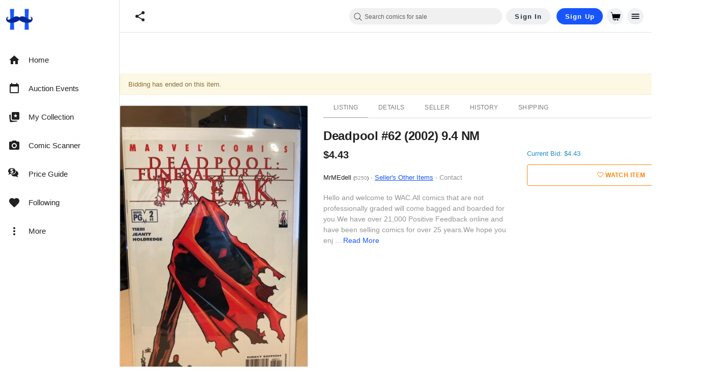

--- FILE ---
content_type: text/javascript; charset=utf-8
request_url: https://gum.criteo.com/sync?c=526&a=1&r=2&j=__jp4
body_size: 357
content:
__jp4({"status":"OK","userid":"OoTCfV9rQ2NiWm80QWI3cVBwRlhVdmQzdUd6Z1MlMkJhVFBBQm1DZk5nR2tlVlh6Yk0lM0Q"});

--- FILE ---
content_type: text/javascript; charset=utf-8
request_url: https://gum.criteo.com/sync?c=526&a=1&r=2&j=__jp2
body_size: 363
content:
__jp2({"status":"OK","userid":"mWjIOF9rQ2NiWm80QWI3cVBwRlhVdmQzdUc0SEVVM0FweTV0ZVFvUFFBJTJCNjJjUVklM0Q"});

--- FILE ---
content_type: text/javascript; charset=utf-8
request_url: https://gum.criteo.com/sync?s=1&c=526&a=1&r=2&j=__jp0
body_size: 366
content:
__jp0({"status":"OK","userid":"zyGc9F9rQ2NiWm80QWI3cVBwRlhVdmQzdUclMkZHaSUyRmVWVjJpZ0FUTjlwTWRtdk5yNCUzRA"});

--- FILE ---
content_type: application/javascript
request_url: https://cdn.hipecommerce.com/hipcomic/4e1390d.js
body_size: 229345
content:
(window.webpackJsonp=window.webpackJsonp||[]).push([[51],[,,,,,,,,,,,,,,,,,function(e,t,n){"use strict";n.d(t,"k",(function(){return C})),n.d(t,"m",(function(){return _})),n.d(t,"l",(function(){return x})),n.d(t,"e",(function(){return w})),n.d(t,"b",(function(){return k})),n.d(t,"s",(function(){return O})),n.d(t,"g",(function(){return P})),n.d(t,"h",(function(){return S})),n.d(t,"d",(function(){return j})),n.d(t,"r",(function(){return A})),n.d(t,"j",(function(){return L})),n.d(t,"t",(function(){return D})),n.d(t,"o",(function(){return I})),n.d(t,"q",(function(){return T})),n.d(t,"f",(function(){return $})),n.d(t,"c",(function(){return B})),n.d(t,"i",(function(){return U})),n.d(t,"p",(function(){return z})),n.d(t,"a",(function(){return W})),n.d(t,"v",(function(){return G})),n.d(t,"n",(function(){return K})),n.d(t,"u",(function(){return X}));var r=n(36),o=n(3),c=n(0),l=n(24),f=(n(27),n(23),n(12),n(74),n(79),n(8),n(29),n(80),n(43),n(35),n(33),n(67),n(188),n(15),n(16),n(10),n(9),n(4),n(422),n(26),n(48),n(39),n(37),n(318),n(62),n(136),n(73),n(41),n(6)),d=n(166);function h(e,t){var n=Object.keys(e);if(Object.getOwnPropertySymbols){var r=Object.getOwnPropertySymbols(e);t&&(r=r.filter((function(t){return Object.getOwnPropertyDescriptor(e,t).enumerable}))),n.push.apply(n,r)}return n}function m(e){for(var t=1;t<arguments.length;t++){var n=null!=arguments[t]?arguments[t]:{};t%2?h(Object(n),!0).forEach((function(t){Object(c.a)(e,t,n[t])})):Object.getOwnPropertyDescriptors?Object.defineProperties(e,Object.getOwnPropertyDescriptors(n)):h(Object(n)).forEach((function(t){Object.defineProperty(e,t,Object.getOwnPropertyDescriptor(n,t))}))}return e}function v(e,t){var n="undefined"!=typeof Symbol&&e[Symbol.iterator]||e["@@iterator"];if(!n){if(Array.isArray(e)||(n=function(e,a){if(e){if("string"==typeof e)return y(e,a);var t={}.toString.call(e).slice(8,-1);return"Object"===t&&e.constructor&&(t=e.constructor.name),"Map"===t||"Set"===t?Array.from(e):"Arguments"===t||/^(?:Ui|I)nt(?:8|16|32)(?:Clamped)?Array$/.test(t)?y(e,a):void 0}}(e))||t&&e&&"number"==typeof e.length){n&&(e=n);var r=0,o=function(){};return{s:o,n:function(){return r>=e.length?{done:!0}:{done:!1,value:e[r++]}},e:function(e){throw e},f:o}}throw new TypeError("Invalid attempt to iterate non-iterable instance.\nIn order to be iterable, non-array objects must have a [Symbol.iterator]() method.")}var c,a=!0,u=!1;return{s:function(){n=n.call(e)},n:function(){var e=n.next();return a=e.done,e},e:function(e){u=!0,c=e},f:function(){try{a||null==n.return||n.return()}finally{if(u)throw c}}}}function y(e,a){(null==a||a>e.length)&&(a=e.length);for(var t=0,n=Array(a);t<a;t++)n[t]=e[t];return n}function C(e){f.a.config.errorHandler&&f.a.config.errorHandler(e)}function _(e){return e.then((function(e){return e.default||e}))}function x(e){return e.$options&&"function"==typeof e.$options.fetch&&!e.$options.fetch.length}function w(e){var t,n=arguments.length>1&&void 0!==arguments[1]?arguments[1]:[],r=v(e.$children||[]);try{for(r.s();!(t=r.n()).done;){var o=t.value;o.$fetch&&n.push(o),o.$children&&w(o,n)}}catch(e){r.e(e)}finally{r.f()}return n}function k(e,t){if(t||!e.options.__hasNuxtData){var n=e.options._originDataFn||e.options.data||function(){return{}};e.options._originDataFn=n,e.options.data=function(){var data=n.call(this,this);return this.$ssrContext&&(t=this.$ssrContext.asyncData[e.cid]),m(m({},data),t)},e.options.__hasNuxtData=!0,e._Ctor&&e._Ctor.options&&(e._Ctor.options.data=e.options.data)}}function O(e){return e.options&&e._Ctor===e||(e.options?(e._Ctor=e,e.extendOptions=e.options):(e=f.a.extend(e))._Ctor=e,!e.options.name&&e.options.__file&&(e.options.name=e.options.__file)),e}function P(e){var t=arguments.length>1&&void 0!==arguments[1]&&arguments[1],n=arguments.length>2&&void 0!==arguments[2]?arguments[2]:"components";return Array.prototype.concat.apply([],e.matched.map((function(e,r){return Object.keys(e[n]).map((function(o){return t&&t.push(r),e[n][o]}))})))}function S(e){return P(e,arguments.length>1&&void 0!==arguments[1]&&arguments[1],"instances")}function j(e,t){return Array.prototype.concat.apply([],e.matched.map((function(e,n){return Object.keys(e.components).reduce((function(r,o){return e.components[o]?r.push(t(e.components[o],e.instances[o],e,o,n)):delete e.components[o],r}),[])})))}function A(e,t){return Promise.all(j(e,function(){var e=Object(o.a)(regeneratorRuntime.mark((function e(n,r,o,c){var l,f;return regeneratorRuntime.wrap((function(e){for(;;)switch(e.prev=e.next){case 0:if("function"!=typeof n||n.options){e.next=11;break}return e.prev=1,e.next=4,n();case 4:n=e.sent,e.next=11;break;case 7:if(e.prev=7,e.t0=e.catch(1),e.t0&&"ChunkLoadError"===e.t0.name&&"undefined"!=typeof window&&window.sessionStorage){l=Date.now();try{(!(f=parseInt(window.sessionStorage.getItem("nuxt-reload")))||f+6e4<l)&&(window.sessionStorage.setItem("nuxt-reload",l),window.location.reload(!0))}catch(e){}}throw e.t0;case 11:return o.components[c]=n=O(n),e.abrupt("return","function"==typeof t?t(n,r,o,c):n);case 13:case"end":return e.stop()}}),e,null,[[1,7]])})));return function(t,n,r,o){return e.apply(this,arguments)}}()))}function L(e){return M.apply(this,arguments)}function M(){return(M=Object(o.a)(regeneratorRuntime.mark((function e(t){return regeneratorRuntime.wrap((function(e){for(;;)switch(e.prev=e.next){case 0:if(t){e.next=2;break}return e.abrupt("return");case 2:return e.next=4,A(t);case 4:return e.abrupt("return",m(m({},t),{},{meta:P(t).map((function(e,n){return m(m({},e.options.meta),(t.matched[n]||{}).meta)}))}));case 5:case"end":return e.stop()}}),e)})))).apply(this,arguments)}function D(e,t){return R.apply(this,arguments)}function R(){return(R=Object(o.a)(regeneratorRuntime.mark((function e(t,n){var o,c,f,h;return regeneratorRuntime.wrap((function(e){for(;;)switch(e.prev=e.next){case 0:return t.context||(t.context={isStatic:!1,isDev:!1,isHMR:!1,app:t,store:t.store,payload:n.payload,error:n.error,base:t.router.options.base,env:{CRITEO_GUM_ENDPOINT:"https://gum.criteo.com/sync?c=526&a=1&r=2",COMMIT:"36f8f083_fd63968b4e"}},n.req&&(t.context.req=n.req),n.res&&(t.context.res=n.res),n.ssrContext&&(t.context.ssrContext=n.ssrContext),t.context.redirect=function(e,path,n){if(e){t.context._redirected=!0;var o=Object(r.a)(path);if("number"==typeof e||"undefined"!==o&&"object"!==o||(n=path||{},path=e,o=Object(r.a)(path),e=302),"object"===o&&(path=t.router.resolve(path).route.fullPath),!/(^[.]{1,2}\/)|(^\/(?!\/))/.test(path))throw path=Object(d.d)(path,n),window.location.assign(path),new Error("ERR_REDIRECT");t.context.next({path:path,query:n,status:e})}},t.context.nuxtState=window.__NUXT__),e.next=3,Promise.all([L(n.route),L(n.from)]);case 3:o=e.sent,c=Object(l.a)(o,2),f=c[0],h=c[1],n.route&&(t.context.route=f),n.from&&(t.context.from=h),n.error&&(t.context.error=n.error),t.context.next=n.next,t.context._redirected=!1,t.context._errored=!1,t.context.isHMR=!1,t.context.params=t.context.route.params||{},t.context.query=t.context.route.query||{};case 16:case"end":return e.stop()}}),e)})))).apply(this,arguments)}function I(e,t,n){return!e.length||t._redirected||t._errored||n&&n.aborted?Promise.resolve():T(e[0],t).then((function(){return I(e.slice(1),t,n)}))}function T(e,t){var n;return(n=2===e.length?new Promise((function(n){e(t,(function(e,data){e&&t.error(e),n(data=data||{})}))})):e(t))&&n instanceof Promise&&"function"==typeof n.then?n:Promise.resolve(n)}function $(base,e){if("hash"===e)return window.location.hash.replace(/^#\//,"");base=decodeURI(base).slice(0,-1);var path=decodeURI(window.location.pathname);base&&path.startsWith(base)&&(path=path.slice(base.length));var t=(path||"/")+window.location.search+window.location.hash;return Object(d.c)(t)}function B(e,t){return function(e,t){for(var n=new Array(e.length),i=0;i<e.length;i++)"object"===Object(r.a)(e[i])&&(n[i]=new RegExp("^(?:"+e[i].pattern+")$",V(t)));return function(t,r){for(var path="",data=t||{},o=(r||{}).pretty?F:encodeURIComponent,c=0;c<e.length;c++){var l=e[c];if("string"!=typeof l){var f=data[l.name||"pathMatch"],d=void 0;if(null==f){if(l.optional){l.partial&&(path+=l.prefix);continue}throw new TypeError('Expected "'+l.name+'" to be defined')}if(Array.isArray(f)){if(!l.repeat)throw new TypeError('Expected "'+l.name+'" to not repeat, but received `'+JSON.stringify(f)+"`");if(0===f.length){if(l.optional)continue;throw new TypeError('Expected "'+l.name+'" to not be empty')}for(var h=0;h<f.length;h++){if(d=o(f[h]),!n[c].test(d))throw new TypeError('Expected all "'+l.name+'" to match "'+l.pattern+'", but received `'+JSON.stringify(d)+"`");path+=(0===h?l.prefix:l.delimiter)+d}}else{if(d=l.asterisk?N(f):o(f),!n[c].test(d))throw new TypeError('Expected "'+l.name+'" to match "'+l.pattern+'", but received "'+d+'"');path+=l.prefix+d}}else path+=l}return path}}(function(e,t){var n,r=[],o=0,c=0,path="",l=t&&t.delimiter||"/";for(;null!=(n=E.exec(e));){var f=n[0],d=n[1],h=n.index;if(path+=e.slice(c,h),c=h+f.length,d)path+=d[1];else{var m=e[c],v=n[2],y=n[3],C=n[4],_=n[5],x=n[6],w=n[7];path&&(r.push(path),path="");var k=null!=v&&null!=m&&m!==v,O="+"===x||"*"===x,P="?"===x||"*"===x,S=n[2]||l,pattern=C||_;r.push({name:y||o++,prefix:v||"",delimiter:S,optional:P,repeat:O,partial:k,asterisk:Boolean(w),pattern:pattern?J(pattern):w?".*":"[^"+H(S)+"]+?"})}}c<e.length&&(path+=e.substr(c));path&&r.push(path);return r}(e,t),t)}function U(e,t){var n={},r=m(m({},e),t);for(var o in r)String(e[o])!==String(t[o])&&(n[o]=!0);return n}function z(e){var t;if(e.message||"string"==typeof e)t=e.message||e;else try{t=JSON.stringify(e,null,2)}catch(n){t="[".concat(e.constructor.name,"]")}return m(m({},e),{},{message:t,statusCode:e.statusCode||e.status||e.response&&e.response.status||500})}window.onNuxtReadyCbs=[],window.onNuxtReady=function(e){window.onNuxtReadyCbs.push(e)};var E=new RegExp(["(\\\\.)","([\\/.])?(?:(?:\\:(\\w+)(?:\\(((?:\\\\.|[^\\\\()])+)\\))?|\\(((?:\\\\.|[^\\\\()])+)\\))([+*?])?|(\\*))"].join("|"),"g");function F(e,t){var n=t?/[?#]/g:/[/?#]/g;return encodeURI(e).replace(n,(function(e){return"%"+e.charCodeAt(0).toString(16).toUpperCase()}))}function N(e){return F(e,!0)}function H(e){return e.replace(/([.+*?=^!:${}()[\]|/\\])/g,"\\$1")}function J(e){return e.replace(/([=!:$/()])/g,"\\$1")}function V(e){return e&&e.sensitive?"":"i"}function W(e,t,n){e.$options[t]||(e.$options[t]=[]),e.$options[t].includes(n)||e.$options[t].push(n)}var G=d.b,K=(d.e,d.a);function X(e){try{window.history.scrollRestoration=e}catch(e){}}},,function(e,t,n){"use strict";n.d(t,"a",(function(){return r})),n.d(t,"b",(function(){return o})),n.d(t,"c",(function(){return c})),n.d(t,"d",(function(){return l})),n.d(t,"f",(function(){return f})),n.d(t,"i",(function(){return d})),n.d(t,"j",(function(){return h})),n.d(t,"l",(function(){return m})),n.d(t,"m",(function(){return v})),n.d(t,"n",(function(){return y})),n.d(t,"o",(function(){return C})),n.d(t,"s",(function(){return _})),n.d(t,"q",(function(){return x})),n.d(t,"r",(function(){return w})),n.d(t,"u",(function(){return k})),n.d(t,"v",(function(){return O})),n.d(t,"w",(function(){return P})),n.d(t,"y",(function(){return S})),n.d(t,"A",(function(){return j})),n.d(t,"z",(function(){return A})),n.d(t,"C",(function(){return L})),n.d(t,"D",(function(){return M})),n.d(t,"E",(function(){return D})),n.d(t,"G",(function(){return R})),n.d(t,"e",(function(){return I})),n.d(t,"h",(function(){return T})),n.d(t,"H",(function(){return $})),n.d(t,"p",(function(){return B})),n.d(t,"t",(function(){return U})),n.d(t,"x",(function(){return z})),n.d(t,"g",(function(){return E})),n.d(t,"F",(function(){return F})),n.d(t,"k",(function(){return N})),n.d(t,"B",(function(){return H}));var r="M20.7,0.3H3.3c-1.6,0-3,1.3-3,3v17.3c0,1.6,1.4,3,3,3h17.3c1.7,0,3-1.4,3-3V3.3C23.7,1.7,22.3,0.3,20.7,0.3z M20.1,13.8  c-0.5,0.3-1.1,0.4-1.7,0.5c0,0.4,0,0.8,0.1,1.3c0.1,1.5,0.1,2.7,0.1,3.4c0,0.2-0.1,0.2-0.3,0.2c-0.1,0-0.3,0-0.5,0  c-0.2,0-0.4,0-0.6,0c-0.1,0-0.3,0-0.6,0c-0.3,0-0.5,0-0.6,0c-0.2,0-0.2-0.1-0.2-0.2c0-0.6,0-1.6,0.1-2.8c0-0.8,0-1.5,0.1-2  c-1.4-0.3-2.7-0.8-3.4-1.4c-0.2-0.1-0.4-0.3-0.4-0.3c0,0-0.3,0.1-0.5,0.3c-0.6,0.4-1.1,0.7-2,1c-0.4,0.1-0.9,0.3-1.3,0.3  c0,0.5,0,1.2,0,2c0,1.2,0.1,2.2,0.1,2.8c0,0.2-0.1,0.3-0.3,0.3c-0.1,0-0.3,0-0.6,0c-0.3,0-0.5,0-0.6,0c-0.1,0-0.3,0-0.6,0  c-0.2,0-0.4,0-0.6,0c-0.2,0-0.3-0.1-0.3-0.2c0-0.8,0-1.9,0.1-3.4c0-0.5,0-0.9,0.1-1.3c-0.1,0-0.3,0-0.4-0.1  c-0.9-0.2-1.5-0.5-1.9-0.9c-0.5-0.5-0.7-1.4-0.5-2c0.1-0.4,0.4-0.9,0.8-1c0.3-0.1,0.4-0.1,0.7-0.1c0.2,0,0.4,0.1,0.5,0.1  c0.1,0.1,0,0.1-0.1,0c-0.3-0.1-0.6,0.1-0.8,0.4c-0.1,0.2-0.2,0.3-0.2,0.7c0,0.4,0,0.5,0.2,0.6c0.2,0.2,0.3,0.2,0.5,0.2  c0.3,0,0.5-0.1,1.2-0.4c0,0,0.1,0,0.1-0.1c0-0.8,0-1.8-0.1-3.2C5.5,6.9,5.5,5.7,5.5,4.9c0-0.2,0.1-0.2,0.3-0.2c0.1,0,0.3,0,0.6,0  c0.3,0,0.5,0,0.6,0c0.1,0,0.3,0,0.6,0c0.3,0,0.5,0,0.6,0c0.2,0,0.2,0.1,0.2,0.2c0,0.6,0,1.5-0.1,2.7c-0.1,1.2-0.1,2.1-0.1,2.7  c0,0,0,0.1,0,0.1c0,0,0,0,0,0c0.5-0.3,1-0.4,1.3-0.5c0.7-0.1,1.5,0,2.4,0.6l0.2,0.1l0.4-0.2c0.7-0.4,1.5-0.6,2.2-0.5  c0.4,0.1,0.8,0.2,1.3,0.5c0-0.1,0-0.1,0-0.2c0-0.6,0-1.5-0.1-2.6c0-1.2-0.1-2.1-0.1-2.6c0-0.1,0.1-0.2,0.2-0.2c0.1,0,0.3,0,0.6,0  c0.3,0,0.4,0,0.6,0c0.1,0,0.3,0,0.6,0c0.3,0,0.4,0,0.6,0c0.2,0,0.3,0.1,0.3,0.2c0,0.8,0,2-0.1,3.6c-0.1,1.3-0.1,2.4-0.1,3.2  c0.1,0.1,0.9,0.4,1.2,0.4c0.3,0,0.4,0,0.6-0.2c0.2-0.2,0.2-0.2,0.2-0.6c0-0.3,0-0.5-0.1-0.6c-0.2-0.3-0.6-0.4-0.8-0.4  c-0.2,0-0.2,0-0.1,0c0,0,0.3-0.1,0.5-0.1c1-0.1,1.6,0.7,1.6,1.8C21.3,12.8,20.8,13.5,20.1,13.8z",o="M 20.8,7.8 H 3 C 2.4,7.8 1.9,8.3 1.9,8.9 v 6 C 1.9,15.5 2.4,16 3,16 h 17.7 c 0.6,0 1.1,-0.5 1.1,-1.1 v -6 c 0,-0.6 -0.5,-1.1 -1,-1.1 z M 7.5,13.7 c -0.2,0.3 -0.6,0.4 -0.9,0.4 -0.1,0 -0.4,0 -0.6,0 -0.3,0 -0.5,0 -0.6,0 -0.1,0 -0.3,0 -0.5,0 -0.2,0 -0.4,0 -0.5,0 -0.1,0 -0.1,0 -0.1,-0.1 0,-0.2 0,-0.6 0,-1.1 0,-0.5 0,-0.8 0,-1.1 0,-0.3 0,-0.6 0,-1.1 0,-0.5 0,-0.9 0,-1.1 0,-0.1 0,-0.1 0.1,-0.1 0.2,0 0.5,0 0.9,0 0.4,0 0.7,0 0.9,0 0.5,0 0.8,0.1 1.1,0.3 0.3,0.2 0.5,0.5 0.5,1 0,0.2 0,0.3 -0.1,0.5 -0.1,0.2 -0.2,0.3 -0.3,0.4 -0.1,0 -0.1,0.1 -0.1,0.1 0,0 0,0 0.1,0.1 0.2,0.1 0.3,0.2 0.4,0.4 0.1,0.2 0.1,0.4 0.1,0.6 -0.1,0.2 -0.2,0.6 -0.4,0.8 z m 4,0 c 0,0.1 0,0.1 0,0.2 0,0.1 0,0.2 0,0.3 0,0 0,0.1 -0.1,0.1 0,0 -0.1,0 -0.1,0 -0.3,0 -0.7,-0.1 -1.3,-0.1 -0.2,0 -0.4,0 -0.7,0 -0.3,0 -0.6,0 -0.7,0 -0.1,0 -0.1,0 -0.1,-0.1 0,-0.2 0,-0.6 0,-1.1 0,-0.5 0,-0.9 0,-1.1 0,-0.3 0,-0.7 0,-1.4 0,-0.2 0,-0.4 0,-0.8 v 0 c 0,-0.1 0,-0.1 0.1,-0.1 0.2,0 0.4,0 0.7,0 0.3,0 0.5,0 0.7,0 0.2,0 0.4,0 0.7,0 0.3,0 0.5,0 0.7,0 0.1,0 0.2,0 0.2,0.1 0,0.3 0.1,0.5 0.1,0.5 0,0.1 0,0.1 -0.1,0.1 -0.2,0 -0.5,0 -0.8,0 -0.4,0 -0.7,0 -0.9,0 -0.2,0 -0.3,0 -0.3,0.1 0,0.1 -0.1,0.2 -0.1,0.4 v 0.5 c 0,0.1 0,0.2 0,0.2 0,0.1 0.1,0.1 0.2,0.1 0,0 0.1,0 0.1,0 0.1,0 0.1,0 0.1,0 0.4,0 0.8,0 1.2,0 0.1,0 0.3,0 0.5,0 0,0 0.1,0 0.1,0.1 0,0.1 0,0.2 0,0.3 0,0.1 0,0.3 0,0.3 0,0 0,0.1 -0.1,0.1 0,0 -0.1,0 -0.3,0 -0.1,0 -0.4,0 -0.8,0 -0.4,0 -0.6,0 -0.7,0 -0.1,0 -0.1,0.1 -0.2,0.1 0,0 0,0.1 0,0.3 V 13 c 0,0.2 0,0.4 0.1,0.4 0.1,0 0.2,0.1 0.4,0.1 h 0.4 c 0.2,0 0.6,0 1.3,-0.1 h 0.1 c 0,0 0,0 0,0.1 -0.4,0 -0.4,0.1 -0.4,0.2 z M 15,10.3 c -0.1,0 -0.5,0 -1.2,0 0,0.7 0,1.2 0,1.6 0,0.3 0,0.6 0,1.1 0,0.5 0,0.9 0,1.1 0,0 0,0.1 -0.1,0.1 0,0 -0.1,0 -0.2,0 -0.1,0 -0.1,0 -0.2,0 0,0 -0.1,0 -0.2,0 -0.1,0 -0.1,0 -0.2,0 -0.1,0 -0.1,0 -0.1,-0.1 0,-0.3 0,-0.6 0,-1.1 0,-0.5 0,-0.9 0,-1.1 0,-0.4 0,-0.9 0,-1.6 -0.6,0 -1,0.1 -1.2,0.1 0,0 0,0 0,0 0,0 0,-0.1 0,-0.2 0,-0.1 0,-0.2 0,-0.2 0,-0.1 0,-0.2 0,-0.3 0,0 0,0 0.1,0 v 0 c 0.8,0 1.3,0.1 1.5,0.1 0.2,0 0.6,0 1.1,-0.1 0.3,0 0.4,0 0.4,0 0,0 0,0 0,0 0,0 0,0 0,0 0,0 0.1,0 0.1,0.1 0,0 0,0.1 0,0.3 0,0 0,0.1 0,0.1 0.2,-0.1 0.3,-0.1 0.2,0.1 0.1,-0.1 0,0 0,0 z m 4.4,3.9 c 0,0 -0.1,0 -0.2,0 -0.1,0 -0.1,0 -0.2,0 0,0 -0.1,0 -0.2,0 -0.1,0 -0.1,0 -0.2,0 -0.1,0 -0.1,-0.2 -0.2,-0.5 -0.1,-0.3 -0.2,-0.5 -0.3,-0.5 -0.1,0 -0.3,0 -0.6,0 H 17 c -0.4,0 -0.6,0 -0.6,0 -0.1,0 -0.2,0.2 -0.3,0.5 -0.1,0.3 -0.2,0.5 -0.2,0.5 h -0.7 c 0,0 -0.1,0 -0.1,0 0,0 0,-0.1 0,-0.2 l 0.8,-2.2 c 0.1,-0.2 0.3,-0.7 0.6,-1.5 0.1,-0.1 0.1,-0.4 0.3,-0.6 0,-0.1 0.1,-0.1 0.1,-0.1 0,0 0.1,0 0.2,0 0.1,0 0.1,0 0.2,0 0.1,0 0.1,0 0.2,0 0.1,0 0.1,0 0.2,0 0,0 0.1,0 0.1,0.1 0.1,0.1 0.3,0.8 0.8,2 0.6,1.6 0.9,2.4 0.8,2.5 0.1,0 0.1,0 0,0 z M 6.6,12.2 C 6.4,12.1 6.2,12.1 5.9,12.1 c -0.6,0 -0.8,0 -0.8,0.1 v 0.5 c 0,0.1 0,0.2 0,0.4 0,0.2 0,0.3 0,0.4 0,0 0.1,0 0.2,0.1 0.1,0 0.4,0 0.6,0 0.3,0 0.6,0 0.7,-0.1 C 6.9,13.2 7,13 7,12.7 7,12.4 6.9,12.3 6.6,12.2 Z m 10.7,-1.7 c -0.5,1.2 -0.7,1.8 -0.7,1.8 0,0.1 0.1,0.1 0.3,0.1 0,0 0.1,0 0.3,0 h 0.3 c 0.3,0 0.5,0 0.5,-0.1 0,-0.1 -0.1,-0.4 -0.3,-0.9 C 17.5,11 17.4,10.6 17.3,10.5 Z M 5.8,11.4 c 0.7,0 1.1,-0.2 1.1,-0.6 0,-0.3 -0.1,-0.5 -0.4,-0.6 -0.2,-0.1 -0.4,-0.1 -0.8,-0.1 -0.4,0 -0.6,0 -0.6,0.1 0,0.1 0,0.2 0,0.3 0,0.1 0,0.3 0,0.3 0,0.1 0,0.1 0,0.2 0,0.1 0,0.2 0,0.2 0,0.2 0.2,0.2 0.7,0.2 z",c="M21.66,20.12L11.27,9.73l1.99-1.99c0.32,0.28,0.85,0.28,1.14-0.04c0.32-0.32,0.32-0.85,0-1.17l-4.27-4.34 c-0.32-0.32-0.85-0.32-1.17,0c-0.32,0.32-0.32,0.85,0,1.17L8.92,3.32L3.41,8.84l0.04,0.04c-0.32-0.32-0.85-0.32-1.17,0 c-0.32,0.32-0.32,0.85,0,1.17l4.34,4.34c0.32,0.32,0.85,0.32,1.17,0s0.32-0.85,0-1.17l0.04,0.04l1.99-1.99L20.2,21.65 c0.43,0.43,1.07,0.43,1.49,0C22.09,21.18,22.09,20.54,21.66,20.12z",l="M23.4,7.4c0-0.2-0.1-0.4-0.4-0.5c-0.1,0-18.4,0-18.4,0L3.8,2.5c0-0.2-0.2-0.4-0.4-0.4H1.1l0,0c-0.3,0-0.5,0.2-0.5,0.5 S0.8,3.1,1,3.2h1.9L6,20.3c0.1,0.3,0.3,0.5,0.5,0.5h2.6c0.2,0.6,0.8,1.1,1.5,1.1s1.3-0.5,1.5-1.1h3.2c0.2,0.6,0.8,1.1,1.5,1.1 c0.9,0,1.7-0.7,1.7-1.7c0-0.9-0.7-1.6-1.6-1.6c-0.7,0-1.3,0.5-1.5,1.1h-3.2c-0.2-0.6-0.8-1.1-1.5-1.1s-1.3,0.5-1.5,1.1H7l-0.5-2.8 h14.6c0.2,0,0.5-0.2,0.5-0.5C21.7,16.4,23.5,7.4,23.4,7.4z",f="M12.89 11.1c-1.78-.59-2.64-.96-2.64-1.9 0-1.02 1.11-1.39 1.81-1.39 1.31 0 1.79.99 1.9 1.34l1.58-.67c-.15-.45-.82-1.92-2.54-2.24V5h-2v1.26c-2.48.56-2.49 2.86-2.49 2.96 0 2.27 2.25 2.91 3.35 3.31 1.58.56 2.28 1.07 2.28 2.03 0 1.13-1.05 1.61-1.98 1.61-1.82 0-2.34-1.87-2.4-2.09l-1.66.67c.63 2.19 2.28 2.78 2.9 2.96V19h2v-1.24c.4-.09 2.9-.59 2.9-3.22 0-1.39-.61-2.61-3.01-3.44M3 21H1v-6h6v2H4.52c1.61 2.41 4.36 4 7.48 4 4.97 0 9-4.03 9-9h2c0 6.08-4.92 11-11 11-3.72 0-7.01-1.85-9-4.67zm-2-9C1 5.92 5.92 1 12 1c3.72 0 7.01 1.85 9 4.67V3h2v6h-6V7h2.48C17.87 4.59 15.12 3 12 3c-4.97 0-9 4.03-9 9z",d="M19.35,4.14c1.26,0.81,2.16,2.08,2.46,3.52c0.28,1.35,0.05,2.79-0.68,3.98c-0.49,0.79-3.52,3.81-9.09,9.04 l-0.01,0c-0.05,0.04-0.13,0.04-0.19,0.01l-0.02-0.01c-5.57-5.23-8.6-8.24-9.09-9.04C2,10.44,1.77,9.01,2.05,7.65 c0.3-1.43,1.2-2.71,2.46-3.52C5.88,3.26,7.62,3,9.2,3.4c0.81,0.21,1.56,0.59,2.2,1.11c0.19,0.15,0.36,0.31,0.53,0.48 c0.22-0.21,0.4-0.37,0.53-0.48c0.64-0.52,1.39-0.9,2.2-1.11C16.24,3,17.98,3.26,19.35,4.14z",h="M17.91,21.27c-0.13,0-0.28-0.03-0.41-0.13l-5.14-3.54c-0.19-0.13-0.41-0.22-0.66-0.22l-7.08-0.06c-1.44,0-2.6-1.19-2.6-2.63 l0.06-9.36c0-1.44,1.19-2.6,2.63-2.6l14.66,0.13c1.44,0,2.6,1.19,2.6,2.63l-0.06,9.36c0,1.44-1.19,2.6-2.63,2.6h-0.63l-0.03,3.1 c0,0.25-0.16,0.5-0.38,0.63C18.13,21.24,18.03,21.27,17.91,21.27z",m="M11.94,2.12c-5.48,0-9.93,4.45-9.93,9.93s4.45,9.93,9.93,9.93s9.93-4.45,9.93-9.93S17.41,2.12,11.94,2.12z M11.7,17.09 c-0.64,0-1.06-0.37-1.06-0.91c0-0.75,0.34-1.13,1.01-1.15c0.55-0.02,1.11,0.32,1.05,1.03C12.7,16.71,12.34,17.09,11.7,17.09z M14.11,11.41c-0.29,0.22-0.59,0.42-0.87,0.64c-0.43,0.28-0.67,0.76-0.64,1.27c0.01,0.37-0.22,0.7-0.58,0.81 c-0.38,0.15-0.81,0.02-1.04-0.31c-0.08-0.13-0.12-0.27-0.12-0.42c-0.03-0.93,0.4-1.81,1.15-2.35c0.32-0.25,0.63-0.52,0.91-0.81 c0.14-0.16,0.22-0.36,0.24-0.57c0.05-0.57-0.32-0.94-0.91-0.98c-0.71-0.05-1.31,0.14-1.73,0.77c-0.18,0.3-0.53,0.47-0.88,0.4 c-0.6-0.1-0.86-0.59-0.62-1.16c0.26-0.55,0.71-0.99,1.26-1.25c0.57-0.28,1.19-0.43,1.83-0.45c0.36,0.04,0.71,0.1,1.07,0.18 c1.07,0.3,1.71,1.16,1.79,2.3C15.04,10.24,14.71,10.97,14.11,11.41z",v="M21.66,11.29L12.58,2.2c-0.36-0.36-0.95-0.36-1.3,0l-9.06,9.08c-0.59,0.59-0.17,1.58,0.65,1.58h1.47v8.11 c0,0.5,0.42,0.92,0.92,0.92h3.36c0.5,0,0.92-0.42,0.92-0.92v-4.96c0-0.21,0.17-0.38,0.38-0.38h4.04c0.21,0,0.38,0.17,0.38,0.38v4.96 c0,0.5,0.42,0.92,0.92,0.92h3.36c0.5,0,0.92-0.42,0.92-0.92v-8.11h1.47C21.83,12.86,22.25,11.87,21.66,11.29z",y="M12,17.4 v 0 c 0.6,0 1,-0.5 1,-1 v -5.7 c 0,-0.6 -0.5,-1 -1,-1 v 0 c -0.6,0 -1,0.5 -1,1 v 5.7 c 0,0.6 0.5,1 1,1 z M 11,7.7 c 0,-0.7 0.4,-1.1 1,-1.1 0.6,0 1.1,0.4 1.1,0.9 0,0.8 -0.3,1.1 -1,1.2 C 11.5,8.8 10.9,8.5 11,7.7 Z M 12,1.9 C 6.4,1.9 1.9,6.4 1.9,12 1.9,17.6 6.4,22.1 12,22.1 17.6,22.1 22.1,17.6 22.1,12 22.1,6.4 17.6,1.9 12,1.9 Z M 12,21 C 7,21 3,17 3,12 3,7 7,3 12,3 c 5,0 9,4 9,9 0,5 -4,9 -9,9 z",C="M21.34,12.39l-9.87-9.87c-0.37-0.37-0.87-0.58-1.39-0.58H3.9c-1.08,0-1.96,0.88-1.96,1.96v6.18c0,0.52,0.2,1.02,0.58,1.39 l9.87,9.87c0.37,0.37,0.87,0.58,1.39,0.58c0.52,0,1.02-0.21,1.39-0.58l6.18-6.18C22.11,14.4,22.11,13.15,21.34,12.39z M6.84,8.49 c-1.07,0-1.93-0.86-1.93-1.93s0.86-1.93,1.93-1.93S8.77,5.5,8.77,6.56S7.91,8.49,6.84,8.49z",_="M 12.226562 12.5 L 14.5 11.125 L 16.773438 12.5 L 16.175781 9.898438 L 18.175781 8.175781 L 15.550781 7.949219 L 14.5 5.5 L 13.449219 7.949219 L 10.824219 8.175781 L 12.824219 9.898438 Z M 5.699219 21.875 C 5.148438 21.957031 4.652344 21.828125 4.210938 21.488281 C 3.769531 21.144531 3.515625 20.699219 3.449219 20.148438 L 2.125 9.226562 C 2.058594 8.675781 2.191406 8.183594 2.523438 7.75 C 2.859375 7.316406 3.300781 7.066406 3.851562 7 L 5 6.851562 L 5 15 C 5 16.101562 5.390625 17.042969 6.175781 17.824219 C 6.957031 18.609375 7.898438 19 9 19 L 18.300781 19 C 18.199219 19.398438 18 19.746094 17.699219 20.039062 C 17.398438 20.328125 17.035156 20.5 16.601562 20.550781 Z M 9 17 C 8.449219 17 7.980469 16.804688 7.585938 16.414062 C 7.195312 16.019531 7 15.550781 7 15 L 7 4 C 7 3.449219 7.195312 2.980469 7.585938 2.585938 C 7.980469 2.195312 8.449219 2 9 2 L 20 2 C 20.550781 2 21.019531 2.195312 21.414062 2.585938 C 21.804688 2.980469 22 3.449219 22 4 L 22 15 C 22 15.550781 21.804688 16.019531 21.414062 16.414062 C 21.019531 16.804688 20.550781 17 20 17 Z M 9 17 ",x="M21.4,6.36H2.52C2.23,6.36,2,6.12,2,5.84v0c0-0.28,0.23-0.51,0.51-0.51H21.4c0.28,0,0.51,0.23,0.51,0.51v0 C21.92,6.12,21.69,6.36,21.4,6.36z M21.4,12.76H2.52C2.23,12.76,2,12.53,2,12.25v0c0-0.28,0.23-0.51,0.51-0.51H21.4c0.28,0,0.51,0.23,0.51,0.51v0 C21.92,12.53,21.69,12.76,21.4,12.76z M21.4,19.17H2.52C2.23,19.17,2,18.93,2,18.65v0c0-0.28,0.23-0.51,0.51-0.51H21.4c0.28,0,0.51,0.23,0.51,0.51v0 C21.92,18.93,21.69,19.17,21.4,19.17z",w="M20.93,9.65l1.05-0.47v8.09c0,0.87-0.71,1.58-1.58,1.58H3.54c-0.87,0-1.58-0.71-1.58-1.58V9.18l1.05,0.47l7.46,3.32 c0.95,0.42,2.04,0.42,2.99,0L20.93,9.65z M20.4,5.15H3.54c-0.87,0-1.58,0.71-1.58,1.58v1.3l1.05,0.46L10.9,12 c0.68,0.31,1.46,0.31,2.14,0l7.89-3.51l1.05-0.46v-1.3C21.98,5.86,21.28,5.15,20.4,5.15z",k="M19.13,21.67c0.18-0.06,0.28-0.24,0.26-0.43V3.69C19.43,2.8,18.74,2.04,17.84,2c-0.01,0-0.02,0-0.03,0H6.18 c-0.89,0.03-1.6,0.77-1.57,1.67c0,0.01,0,0.02,0,0.03v17.54c-0.02,0.2,0.08,0.39,0.26,0.48c0.18,0.07,0.38,0.03,0.52-0.1L7.14,20 h0.02l2.1,1.86C9.34,21.95,9.45,22,9.57,22c0.13,0,0.26-0.05,0.36-0.14L11.98,20h0.05l2.05,1.86c0.2,0.16,0.49,0.16,0.69,0 L16.84,20c0.02,0,0.02-0.05,0.05-0.02l1.74,1.57H18.6c0.09,0.17,0.31,0.24,0.48,0.14C19.1,21.68,19.11,21.68,19.13,21.67z",O="M2.58,16.5l4.33,3.31c0.38,0.31,0.8,0.56,1.26,0.7l4.01,1.36c0.52,0.14,0.98,0.21,1.43,0.21c0.31,0,0.63-0.03,0.91-0.1 l4.08-0.94c0.17,0.49,0.63,0.87,1.19,0.87h1.92c0.21,0,0.35-0.14,0.35-0.35v-7.43c0-0.21-0.14-0.35-0.35-0.35h-1.92 c-0.59,0-1.12,0.45-1.22,1.01l-2.65-0.17c-0.98-0.07-1.99,0.1-2.93,0.52l-2.79,1.22c-0.21,0.1-0.42,0.28-0.56,0.45h-0.1l-5.23-2.9 c-0.31-0.17-0.73-0.24-1.08-0.14c-0.42,0.1-0.73,0.31-0.94,0.63C1.81,15.03,1.98,16.01,2.58,16.5z M12.51,7.17h-0.86c-0.27,0-0.54-0.12-0.71-0.32c-0.2-0.2-0.27-0.47-0.25-0.74c0.05-0.49,0.49-0.86,1.03-0.86h1.01 c0.3,0,0.54,0.2,0.61,0.49c0.02,0.17,0.2,0.3,0.37,0.3h1.13c0.1,0,0.22-0.05,0.3-0.12c0.07-0.07,0.1-0.17,0.1-0.3 c-0.12-1.18-1.03-2.09-2.19-2.24V2.4c0-0.22-0.17-0.39-0.39-0.39h-1.13c-0.22,0-0.39,0.17-0.39,0.39v1.01 c-1.45,0.27-2.48,1.6-2.34,3.1c0.15,1.45,1.45,2.58,2.98,2.58h0.74c0.27,0,0.54,0.12,0.71,0.32c0.2,0.2,0.27,0.47,0.25,0.74 c-0.05,0.49-0.49,0.86-1.03,0.86h-1.01c-0.3,0-0.54-0.2-0.61-0.49c-0.05-0.17-0.2-0.3-0.37-0.3H9.31c-0.1,0-0.22,0.05-0.3,0.12 c-0.07,0.07-0.1,0.17-0.1,0.3c0.12,1.18,1.03,2.09,2.19,2.24v0.98c0,0.22,0.17,0.39,0.39,0.39h1.13c0.22,0,0.39-0.17,0.39-0.39 v-1.03c1.25-0.27,2.21-1.28,2.34-2.51c0.07-0.81-0.17-1.6-0.74-2.21C14.08,7.52,13.32,7.17,12.51,7.17z",P="M21.86,14.39c-0.21-0.31-0.52-0.52-0.94-0.63c-0.35-0.1-0.77-0.03-1.08,0.14l-5.23,2.89h-0.1 c-0.14-0.17-0.35-0.35-0.56-0.45l-2.79-1.22c-0.94-0.42-1.95-0.59-2.93-0.52l-2.65,0.17c-0.1-0.56-0.63-1.01-1.22-1.01H2.45 c-0.21,0-0.35,0.14-0.35,0.35v7.42c0,0.21,0.14,0.35,0.35,0.35h1.92c0.56,0,1.01-0.38,1.19-0.87l4.08,0.94 c0.28,0.07,0.59,0.1,0.91,0.1c0.45,0,0.91-0.07,1.43-0.21l4.01-1.36c0.45-0.14,0.87-0.38,1.25-0.7l4.32-3.31 C22.14,15.99,22.32,15.01,21.86,14.39z M12.59,7.16h-0.86c-0.27,0-0.54-0.12-0.71-0.32c-0.2-0.2-0.27-0.47-0.25-0.74c0.05-0.49,0.49-0.86,1.03-0.86h1.01 c0.29,0,0.54,0.2,0.61,0.49c0.02,0.17,0.2,0.29,0.37,0.29h1.13c0.1,0,0.22-0.05,0.29-0.12s0.1-0.17,0.1-0.29 c-0.12-1.18-1.03-2.09-2.19-2.24V2.39c0-0.22-0.17-0.39-0.39-0.39h-1.13c-0.22,0-0.39,0.17-0.39,0.39V3.4C9.77,3.67,8.74,5,8.88,6.5 c0.15,1.45,1.45,2.58,2.97,2.58h0.74c0.27,0,0.54,0.12,0.71,0.32c0.2,0.2,0.27,0.47,0.25,0.74c-0.05,0.49-0.49,0.86-1.03,0.86h-1.01 c-0.29,0-0.54-0.2-0.61-0.49c-0.05-0.17-0.2-0.29-0.37-0.29H9.4c-0.1,0-0.22,0.05-0.29,0.12s-0.1,0.17-0.1,0.29 c0.12,1.18,1.03,2.09,2.19,2.24v0.98c0,0.22,0.17,0.39,0.39,0.39h1.13c0.22,0,0.39-0.17,0.39-0.39v-1.03 c1.25-0.27,2.21-1.28,2.33-2.51c0.07-0.81-0.17-1.6-0.74-2.21C14.17,7.5,13.4,7.16,12.59,7.16z",S="M21.77,21.98l-19.63,0c-0.39,0-0.7-0.32-0.7-0.7V8.29h21.04v12.98C22.48,21.66,22.16,21.98,21.77,21.98z M4.33,2.37c0.13-0.21,0.35-0.33,0.6-0.33h6.44v4.87H1.49L4.33,2.37z M19.45,2.37l2.85,4.54h-9.59V2.04h6.15C19.1,2.04,19.32,2.16,19.45,2.37z",j="M12.21,10.39H10.8c-0.44,0-0.89-0.2-1.17-0.52C9.31,9.54,9.19,9.1,9.23,8.66c0.08-0.81,0.81-1.41,1.69-1.41h1.65 c0.48,0,0.89,0.32,1.01,0.81c0.04,0.28,0.32,0.48,0.6,0.48h1.85c0.16,0,0.36-0.08,0.48-0.2c0.12-0.12,0.16-0.28,0.16-0.48 c-0.2-1.93-1.69-3.42-3.58-3.66V2.58c0-0.36-0.28-0.64-0.64-0.64H10.6c-0.36,0-0.64,0.28-0.64,0.64v1.65 C7.58,4.67,5.89,6.85,6.13,9.3c0.24,2.38,2.38,4.23,4.87,4.23h1.21c0.44,0,0.89,0.2,1.17,0.52c0.32,0.32,0.44,0.76,0.4,1.21 c-0.08,0.81-0.81,1.41-1.69,1.41h-1.65c-0.48,0-0.89-0.32-1.01-0.81c-0.08-0.28-0.32-0.48-0.6-0.48H6.97c-0.16,0-0.36,0.08-0.48,0.2 c-0.12,0.12-0.16,0.28-0.16,0.48c0.2,1.93,1.69,3.42,3.58,3.66v1.61c0,0.36,0.28,0.64,0.64,0.64h1.85c0.36,0,0.64-0.28,0.64-0.64 v-1.69c2.05-0.44,3.62-2.09,3.82-4.11c0.12-1.33-0.28-2.62-1.21-3.62C14.78,10.95,13.53,10.39,12.21,10.39z",A="M 7.25 0 C 3.2620778 -3.5527137e-15 0 2.5959428 0 5.8007812 C 0 7.3451954 0.76151034 8.7522025 1.9941406 9.7890625 C 1.9578868 10.224109 1.6894286 11.361352 0 13.050781 C 1.1842379e-15 13.050781 2.5741822 13.050973 4.6914062 11.238281 C 5.4889904 11.470306 6.3509044 11.601563 7.25 11.601562 C 11.237921 11.601562 14.501953 9.0056202 14.501953 5.8007812 C 14.501953 2.5959428 11.237921 5.9211895e-16 7.25 0 z M 6.8125 0.69140625 L 7.6503906 0.69140625 L 7.6503906 1.6054688 C 8.576323 1.6388357 9.4205893 1.8259577 10.179688 2.1679688 L 9.6035156 3.59375 C 9.2698463 3.4519405 8.9318547 3.3446068 8.5898438 3.2695312 C 8.2561744 3.1944557 7.9423513 3.1441658 7.6503906 3.1191406 L 7.6503906 4.9199219 C 8.1008442 5.0867565 8.5307082 5.2705015 8.9394531 5.4707031 C 9.3481981 5.662563 9.6774824 5.908682 9.9277344 6.2089844 C 10.186328 6.5092868 10.316406 6.9062752 10.316406 7.3984375 C 10.316406 8.007384 10.094456 8.5150832 9.6523438 8.9238281 C 9.2102318 9.3325731 8.5429561 9.578692 7.6503906 9.6621094 L 7.6503906 10.914062 L 6.8125 10.914062 L 6.8125 9.6875 C 6.2702873 9.6708165 5.7867565 9.6205267 5.3613281 9.5371094 C 4.9358997 9.4453503 4.5476184 9.3206023 4.1972656 9.1621094 L 4.1972656 7.5488281 C 4.5392767 7.7156628 4.9517263 7.8699092 5.4355469 8.0117188 C 5.9193674 8.1451864 6.3787299 8.2230217 6.8125 8.2480469 L 6.8125 6.359375 C 6.1701865 6.109123 5.6537801 5.8683342 5.2617188 5.6347656 C 4.877999 5.3928554 4.6023815 5.125945 4.4355469 4.8339844 C 4.2687122 4.5420237 4.1855469 4.1899949 4.1855469 3.78125 C 4.1855469 3.15562 4.4263357 2.6600049 4.9101562 2.2929688 C 5.4023185 1.9175907 6.0367188 1.6956401 6.8125 1.6289062 L 6.8125 0.69140625 z M 6.8125 3.1445312 C 6.2869708 3.2196069 6.0253906 3.4308972 6.0253906 3.78125 C 6.0253906 3.9564264 6.0877646 4.1039189 6.2128906 4.2207031 C 6.3380166 4.3374874 6.5372228 4.4569053 6.8125 4.5820312 L 6.8125 3.1445312 z M 14.978516 5.2304688 C 15.154403 5.7300156 15.25 6.2563394 15.25 6.8007812 C 15.25 10.00562 11.987921 12.601563 8 12.601562 C 7.2247118 12.601562 6.4762154 12.503618 5.7734375 12.328125 C 6.636446 14.764776 9.4434131 16.550781 12.75 16.550781 C 13.649095 16.550781 14.51101 16.419525 15.308594 16.1875 C 17.425819 18.000192 20 18 20 18 C 18.310571 16.310571 18.042113 15.171374 18.005859 14.736328 C 19.238489 13.699468 20 12.294414 20 10.75 C 20 8.1697833 17.884032 5.9843359 14.978516 5.2304688 z M 7.6503906 6.6855469 L 7.6503906 8.2109375 C 8.200945 8.1108367 8.4765625 7.8700479 8.4765625 7.4863281 C 8.4765625 7.3194935 8.4054813 7.1773311 8.2636719 7.0605469 C 8.1302041 6.9354209 7.9256678 6.8106729 7.6503906 6.6855469 z ",L="M16.17,4.38c-3.25-3.25-8.55-3.25-11.8,0c-3.25,3.25-3.25,8.55,0,11.8c2.9,2.9,7.57,3.25,10.86,0.81l0.46-0.34l5.15,5.15 c0.25,0.25,0.69,0.25,0.94,0c0.26-0.26,0.26-0.68,0-0.94l-5.15-5.15l0.34-0.46C19.42,11.95,19.07,7.28,16.17,4.38z M15.4,15.41 c-1.41,1.41-3.27,2.12-5.13,2.12s-3.72-0.71-5.13-2.12c-1.37-1.37-2.12-3.19-2.12-5.13c0-1.94,0.75-3.76,2.12-5.13 c1.37-1.37,3.19-2.13,5.13-2.13s3.76,0.75,5.13,2.13c1.37,1.37,2.12,3.19,2.12,5.13S16.77,14.04,15.4,15.41z",M="m 1.3,7.1 0.2,8.9 13.7,5.8 v -11 z m 9.5,8 c -0.2,0.1 -0.4,0.1 -0.6,0 0,0 0,0 0,0 0,0.2 0,0.4 0,0.6 0.1,0.7 0.1,1.2 0.1,1.5 0,0.1 0,0.1 -0.1,0.1 0,0 -0.1,0 -0.2,-0.1 -0.1,0 -0.1,-0.1 -0.2,-0.1 0,0 -0.1,0 -0.2,0 -0.1,0 -0.2,0 -0.2,0 -0.1,0 -0.1,-0.1 -0.1,-0.1 0,-0.3 0,-0.7 0,-1.2 0,-0.3 0,-0.6 0,-0.9 0,0 0,0 0,0 C 8.8,14.6 8.4,14.3 8.1,13.9 8,13.8 8,13.7 8,13.7 c 0,0 -0.1,0 -0.2,0.1 -0.1,0.1 -0.3,0.2 -0.6,0.2 -0.1,0 -0.3,0 -0.4,0 0,0.2 0,0.5 0,0.9 0,0.5 0.1,0.9 0.1,1.2 0,0.1 0,0.1 -0.1,0.1 0,0 -0.1,0 -0.2,-0.1 C 6.5,16.1 6.4,16 6.4,16 6.4,16 6.3,16 6.2,16 6.1,16 6.1,16 6,16 5.9,16 5.9,15.9 5.9,15.9 c 0,-0.3 0,-0.8 0,-1.5 0,-0.2 0,-0.4 0,-0.5 0,0 0,0 0,0 -0.1,0 -0.1,0 -0.1,-0.1 C 5.5,13.6 5.3,13.4 5.1,13.2 4.9,12.9 4.8,12.5 4.9,12.3 4.9,12.1 5,12 5.2,11.9 c 0.1,0 0.1,0 0.2,0 0.1,0 0.2,0.1 0.2,0.1 0,0 0,0 0,0 -0.1,-0.1 -0.2,0 -0.3,0.1 0,0.1 -0.1,0.1 0,0.3 0,0.2 0,0.2 0.1,0.3 0.1,0.1 0.1,0.1 0.2,0.1 0.1,0 0.2,0 0.4,-0.1 0,0 0,0 0,0 C 6,12.4 6,11.9 5.9,11.3 5.8,10.6 5.8,10.1 5.8,9.7 c 0,-0.1 0,-0.1 0.1,-0.1 0,0 0.1,0 0.2,0.1 0.1,0 0.2,0.1 0.2,0.1 0,0 0.1,0 0.2,0 0.1,0 0.2,0 0.2,0 0.1,0 0.1,0.1 0.1,0.1 0,0.3 0,0.6 0,1.2 0,0.5 0,0.9 0,1.2 0,0 0,0 0,0.1 0,0 0,0 0,0 0.2,-0.1 0.3,-0.1 0.4,-0.1 0.2,0 0.5,0.2 0.8,0.5 v 0.1 l 0.1,-0.1 c 0.2,-0.1 0.5,-0.1 0.7,0 0.2,0.1 0.3,0.2 0.5,0.4 0,0 0,-0.1 0,-0.1 0,-0.3 0,-0.6 -0.1,-1.1 0,-0.5 -0.1,-0.9 -0.1,-1.1 0,-0.1 0,-0.1 0.1,-0.1 0,0 0.1,0 0.2,0.1 0.1,0 0.2,0.1 0.2,0.1 0,0 0.1,0 0.2,0 0.1,0 0.1,0 0.2,0 0.1,0 0.1,0.1 0.1,0.1 0,0.3 0,0.9 0,1.6 0,0.6 0,1 0,1.4 0,0 0.3,0.3 0.4,0.3 0.1,0 0.1,0 0.2,0 0.1,-0.1 0.1,-0.1 0.1,-0.3 0,-0.1 0,-0.2 -0.1,-0.3 -0.1,-0.1 -0.2,-0.3 -0.3,-0.3 -0.1,0 -0.1,0 0,0 0,0 0.1,0 0.2,0 0.3,0.1 0.6,0.5 0.6,0.9 0,0.4 -0.2,0.7 -0.4,0.7 z m 4.7,-4.3 v 11.1 l 7.1,-3.8 V 8.2 Z m 4.9,0.7 c 0,0.2 -0.1,0.6 -0.3,0.7 -0.2,0.1 -2.3,1 -2.3,1 V 12 l 2.7,-1.1 c -0.1,-0.1 -0.1,0.4 -0.1,0.6 z M 17.6,6.4 17.3,6.3 18.7,5.8 19,5.9 20.4,5.4 20.3,5.3 21.5,4.9 21.7,5 23.1,4.6 8.2,2.2 0.9,3.8 15.5,7 Z m -2,0.8 7.7,-2.6 v 3.2 l -7.7,2.8 z m -0.2,0 -14.7,-3.3 0.1,2.8 14.6,3.9 z",D="M20.69,10.53H6.7l5.15-5.11l0.45-0.51l0.05-0.13c0.05-0.11,0.43-1.09-0.18-1.69c-0.26-0.26-0.61-0.41-0.98-0.41 s-0.72,0.14-0.98,0.41l-7.78,7.78c-0.26,0.26-0.4,0.61-0.4,0.98c0,0.37,0.14,0.72,0.41,0.98l7.78,7.78 c0.26,0.26,0.61,0.41,0.98,0.41c0.37,0,0.72-0.14,0.98-0.41c0.26-0.26,0.4-0.61,0.4-0.98c0-0.37-0.14-0.72-0.41-0.98l-5.48-5.48h14 c0.7,0,1.28-0.57,1.28-1.28v-0.1C21.97,11.1,21.39,10.53,20.69,10.53z",R="M21.9,18C21.9,18,21.9,17.9,21.9,18c-0.1-0.5-0.2-1-0.4-1.4c-0.9-1.6-2.8-2.3-4.5-1.6c0,0-0.1,0-0.1,0c-0.6-0.5-1.3-0.9-1.9-1.4c-0.1-0.1-0.6-0.6-1.3-1.3l1.5-1.6l1.4-1.6c0.6-0.5,0.8-0.6,1.2-0.3C18,9.1,18,9.4,17.7,9.8c0.4,0.4,0.9,0.8,1.3,1.2c0.3,0.3,0.6,0.3,0.9,0l1.5-1.4c0.1-0.1,0.3-0.2,0.4-0.4c0,0,0,0,0,0c0.2-0.2,0.2-0.5,0-0.7c-0.5-0.5-1-1-1.4-1.4c-0.6,0.3-1,0.1-1.2-0.6c0-0.1,0-0.2-0.1-0.4c-0.1-0.2-0.1-0.4-0.3-0.5c-0.2-0.2-0.4-0.5-0.7-0.7c-0.2-0.2-0.5-0.4-0.9-0.4c-0.1,0-0.3-0.1-0.4-0.1c-0.2-0.1-0.4-0.2-0.5-0.4c-0.6-0.5-1.5-0.8-2.3-0.7c-0.8,0.1-1.5,0.3-2.1,0.8c-0.1,0.1-0.2,0.2-0.3,0.3c0.1,0,0.2,0,0.3,0c1.3,0,2.5,0.8,3,2.1c0.1,0.1,0.1,0.3,0,0.4c-0.1,0.1-0.2,0.3-0.3,0.4c0,0-0.6,0.5-0.6,0.5c-0.8,0.8-1.6,1.6-2.5,2.4c-1.1-1.2-2-2.2-2.2-2.4C9.3,7.6,9.2,7.5,9.3,7.3c0,0,0,0,0-0.1c0.5-1.5,0-3.1-1.3-4c-0.9-0.6-2-0.9-3-0.6C5,2.6,5,2.6,4.9,2.7l0.2,0.3c0.6,0.6,1.1,1.2,1.7,1.7c0,0,0.1,0.1,0.1,0.1c0,0.4,0,0.9-0.1,1.3c0,0.1,0,0.1-0.1,0.1C6.5,6.4,6.3,6.7,6.1,6.9c0,0-0.1,0.1-0.2,0.1C5.5,7,5.1,7,4.7,7C4.6,7,4.5,7,4.4,6.9L2.9,5.3C2.8,5.2,2.7,5.1,2.5,4.9L2.3,5.7l0,0.6c0,0,0,0.1,0,0.1C2.4,6.7,2.5,7,2.6,7.3c0.3,0.9,1,1.7,1.9,2C5.2,9.7,6,9.8,6.8,9.6c0.1,0,0.1,0,0.2,0c0.2,0.2,0.5,0.4,0.7,0.6c0.2,0.1,1,1,1.9,1.9C7.6,14,5.5,16,3.5,18c0,0-0.1,0.1-0.1,0.1c-0.4,0.4-0.3,1,0.1,1.4c0.4,0.3,0.7,0.7,1.1,1c0,0,0.1,0.1,0.1,0.1c0.4,0.4,1.1,0.3,1.5-0.2l5.7-6.2c0.8,0.8,1.4,1.4,1.6,1.6c0.5,0.5,0.9,1.1,1.3,1.6c0,0.1,0.1,0.1,0,0.2c-0.1,0.5-0.1,1,0,1.4c0.2,1.1,0.9,2,1.8,2.5c0.8,0.5,1.8,0.6,2.7,0.3c0,0,0.1,0,0.1-0.1c0,0,0-0.1-0.1-0.1c-0.6-0.6-1.3-1.2-1.9-1.8c0,0-0.1-0.1-0.1-0.2c0-0.4,0-0.9,0-1.3c0,0,0-0.1,0.1-0.1c0.2-0.2,0.4-0.5,0.6-0.7c0,0,0.1-0.1,0.1-0.1c0.4,0,0.9-0.1,1.3-0.1c0.1,0,0.1,0,0.2,0.1c0.5,0.5,1,0.9,1.4,1.4c0.2,0.2,0.3,0.3,0.5,0.5c0-0.1,0-0.1,0-0.2c0-0.2,0.1-0.4,0.1-0.6L21.9,18z",I="M12.95,12.05l8.72-8.72c0.13-0.13,0.2-0.29,0.2-0.47c0-0.18-0.07-0.35-0.2-0.47c-0.26-0.26-0.69-0.26-0.95,0 l-8.79,8.79L3.15,2.38v0c-0.26-0.26-0.69-0.26-0.95,0c-0.13,0.13-0.2,0.29-0.2,0.47c0,0.18,0.07,0.35,0.2,0.47l8.72,8.72L2.2,20.77 c-0.13,0.13-0.2,0.29-0.2,0.47c0,0.18,0.07,0.35,0.2,0.47c0.26,0.26,0.69,0.26,0.95,0l8.79-8.79l8.79,8.79v0 c0.26,0.26,0.69,0.26,0.95,0c0.13-0.13,0.2-0.29,0.2-0.47c0-0.18-0.07-0.35-0.2-0.47L12.95,12.05z",T="M7.28,12.57h2.17v8.95c0,0.18,0.14,0.32,0.32,0.32h3.69c0.18,0,0.32-0.14,0.32-0.32v-8.91h2.5 c0.16,0,0.3-0.12,0.32-0.28l0.38-3.3c0.01-0.09-0.02-0.18-0.08-0.25c-0.06-0.07-0.15-0.11-0.24-0.11h-2.88V6.61 c0-0.62,0.34-0.94,1-0.94c0.09,0,1.88,0,1.88,0c0.18,0,0.32-0.14,0.32-0.32V2.33c0-0.18-0.14-0.32-0.32-0.32h-2.59 c-0.02,0-0.06,0-0.12,0c-0.45,0-2.01,0.09-3.25,1.23C9.33,4.49,9.52,6,9.56,6.26v2.42H7.28C7.1,8.68,6.96,8.82,6.96,9v3.25 C6.96,12.43,7.1,12.57,7.28,12.57z",$="M14,15.8c0-0.1-0.03-0.21-0.07-0.3c-0.05-0.13-0.16-0.19-0.29-0.2c-0.16-0.02-0.29,0.05-0.4,0.15 c-0.05,0.04-0.07,0.1-0.07,0.1l0,3.24v0.08c0,0,0.03,0.04,0.03,0.04c0.09,0.1,0.2,0.18,0.34,0.21c0.23,0.05,0.39-0.05,0.44-0.26 C14,18.81,14,18.75,14,18.7C14,17.73,14.01,16.76,14,15.8z M14,15.8c0-0.1-0.03-0.21-0.07-0.3c-0.05-0.13-0.16-0.19-0.29-0.2 c-0.16-0.02-0.29,0.05-0.4,0.15c-0.05,0.04-0.07,0.1-0.07,0.1l0,3.24v0.08c0,0,0.03,0.04,0.03,0.04c0.09,0.1,0.2,0.18,0.34,0.21 c0.23,0.05,0.39-0.05,0.44-0.26C14,18.81,14,18.75,14,18.7C14,17.73,14.01,16.76,14,15.8z M17.63,10.91 c-3.84-0.08-7.68-0.08-11.51,0c-1.33,0.03-2.4,1.12-2.4,2.45v5.99c0,1.33,1.06,2.42,2.4,2.45c3.84,0.08,7.68,0.08,11.51,0 c1.33-0.03,2.4-1.12,2.4-2.45v-5.99C20.03,12.03,18.96,10.94,17.63,10.91z M7.24,19.9H6.14v-6.26H4.99V12.6h3.4v1.04H7.24V19.9z M11.21,17.3v2.6h-0.98v-0.59c-0.04,0.04-0.06,0.06-0.07,0.08c-0.21,0.24-0.45,0.44-0.76,0.54c-0.15,0.05-0.3,0.07-0.46,0.04 c-0.21-0.04-0.36-0.16-0.44-0.35c-0.08-0.18-0.1-0.37-0.1-0.57c0-0.71,0-4.5,0-4.54h0.98c0,0.03,0.01,2.75,0.01,4.07 c0,0.07,0,0.15,0.02,0.22c0.04,0.18,0.17,0.25,0.34,0.19c0.2-0.07,0.35-0.21,0.47-0.37c0.02-0.02,0.02-0.07,0.02-0.1v-4.02l0.98,0 C11.21,14.51,11.21,16.4,11.21,17.3z M14.93,19.38c-0.13,0.39-0.42,0.59-0.83,0.59c-0.34,0-0.61-0.14-0.84-0.38 c-0.03-0.03-0.09-0.1-0.09-0.1v0.41h-0.98v-7.3h0.98c0,0.78,0,2.4,0,2.4s0.06-0.11,0.11-0.17c0.15-0.17,0.34-0.3,0.57-0.36 c0.38-0.09,0.81,0.02,1.02,0.46c0.12,0.26,0.16,0.54,0.16,0.82c0,1.02,0,2.04,0,3.06C15.01,19.01,14.99,19.2,14.93,19.38z M18.56,19.17c-0.17,0.5-0.52,0.77-1.04,0.85c-0.32,0.05-0.64,0.04-0.94-0.1c-0.41-0.19-0.64-0.52-0.74-0.95 c-0.05-0.2-0.07-0.41-0.07-0.61c-0.01-0.8,0-1.6,0-2.4c0-0.42,0.1-0.8,0.39-1.12c0.33-0.37,0.74-0.5,1.22-0.47 c0.14,0.01,0.29,0.03,0.43,0.08c0.46,0.15,0.71,0.5,0.81,0.96c0.04,0.18,0.05,0.36,0.05,0.54c0.01,0.43,0,1.37,0,1.37h-1.88v1.35 c0,0.24,0.2,0.44,0.44,0.44c0.24,0,0.44-0.2,0.44-0.44v-0.69h1.01C18.67,17.98,18.69,18.8,18.56,19.17z M17.66,15.74 c0-0.24-0.2-0.44-0.44-0.44c-0.24,0-0.44,0.2-0.44,0.44v0.76h0.88V15.74z M13.93,15.5c-0.05-0.13-0.16-0.19-0.29-0.2 c-0.16-0.02-0.29,0.05-0.4,0.15c-0.05,0.04-0.07,0.1-0.07,0.1l0,3.24v0.08c0,0,0.03,0.04,0.03,0.04c0.09,0.1,0.2,0.18,0.34,0.21 c0.23,0.05,0.39-0.05,0.44-0.26C14,18.81,14,18.75,14,18.7c0-0.97,0-1.93,0-2.9C14,15.7,13.97,15.59,13.93,15.5z M16.44,3.98l0,5.42h-1l0-0.58c-0.11,0.11-0.21,0.21-0.31,0.3c-0.18,0.16-0.39,0.28-0.64,0.33 c-0.38,0.07-0.7-0.05-0.82-0.43c-0.04-0.13-0.06-0.27-0.06-0.4V3.98h1v4.13c0,0.05,0,0.11,0.01,0.16c0.03,0.17,0.16,0.25,0.32,0.19 c0.2-0.07,0.35-0.21,0.48-0.37c0.02-0.02,0.02-0.07,0.02-0.1V3.98H16.44z M8.13,4.92C7.91,4,7.46,2.06,7.46,2.06H6.31c0,0,0.88,2.91,1.27,4.21c0.01,0.05,0.02,0.1,0.02,0.15l0,2.98h1.05l0-2.98 c0-0.05,0.01-0.1,0.02-0.15c0.39-1.3,1.27-4.21,1.27-4.21H8.81C8.81,2.06,8.35,4,8.13,4.92z M11.33,3.84c-0.79,0-1.44,0.64-1.44,1.44V8.1c0,0.79,0.64,1.44,1.44,1.44c0.79,0,1.44-0.64,1.44-1.44V5.28 C12.77,4.49,12.12,3.84,11.33,3.84z M11.74,8.16c0,0.23-0.19,0.42-0.42,0.42c-0.23,0-0.42-0.19-0.42-0.42V5.23 c0-0.23,0.19-0.42,0.42-0.42c0.23,0,0.42,0.19,0.42,0.42V8.16z",B="M13.87,13.2c1.56-1.18,2.54-3.69,2.54-5.98c0-3.13-1.8-5.34-4.43-5.34c-2.62,0-4.43,2.21-4.43,5.34c0,2.34,0.99,4.86,2.56,6 c-4.45,0.82-7.8,4.42-7.8,8.73c0,0.06,0,0.12,0,0.18h19.44c0-0.06,0-0.12,0-0.18C21.79,17.61,18.38,13.98,13.87,13.2z",U="M 11.900391,1.9003906 C 6.4004012,1.9003906 1.8007813,6.500011 1.8007812,12 c 0,5.499989 4.4996202,10.099609 10.0996098,10.099609 5.599988,0 10.199218,-4.499621 10.199218,-10.099609 0,-5.5999888 -4.59923,-10.0996094 -10.199218,-10.0996094 z m 0,1.0996094 c 4.99999,0 9,4.00001 9,9 0,4.99999 -4.00001,9 -9,9 -4.9999908,0 -9.0000004,-4.00001 -9.0000004,-9 0,-4.99999 4.0000096,-9 9.0000004,-9 z m 0.298828,3.8007812 c -0.7,0.1 -1.298438,0.2000007 -1.898438,0.5 C 9.7007826,7.6007808 9.2999994,7.9996106 9,8.5996094 c -0.2999994,0.499999 10e-7,1.0011722 0.5,1.2011718 0.3999992,0.1 0.700391,-0.1003912 0.900391,-0.4003906 0.499998,-0.6999986 1.098828,-0.8007812 1.798828,-0.8007812 0.599998,0 0.90039,0.4000012 0.90039,1 0,0.1999996 -0.09922,0.3996096 -0.199218,0.5996096 C 12.600391,10.499217 12.3,10.7 12,11 c -0.799998,0.599998 -1.199219,1.500393 -1.199219,2.400391 0,0.1 -3.9e-4,0.30039 0.09961,0.40039 0.299998,0.3 0.699609,0.398828 1.099609,0.298828 0.4,-0.1 0.599609,-0.398828 0.599609,-0.798828 0,-0.499998 0.301174,-1.000781 0.701172,-1.300781 0.3,-0.3 0.598438,-0.499219 0.898438,-0.699219 0.599998,-0.399998 0.90039,-1.200002 0.90039,-1.9999998 C 14.999609,8.2007835 14.400779,7.2999994 13.300781,7 12.900783,6.9 12.599217,6.8007812 12.199219,6.8007812 Z M 11.599609,15 c -0.699998,0.1 -1,0.399221 -1,1.199219 0,0.499998 0.49961,0.90039 1.09961,0.90039 0.699998,0 1,-0.399611 1,-1.099609 0,-0.699998 -0.49961,-1 -1.09961,-1 z",z="M1 7.7c-.1.2-.2.4-.2.6 0 .2.1.4.3.6.2.2.5.3.6.3.3 0 .5-.1.6-.3C4 7.3 6.1 6 8.4 5.4v-.2c-.1-.6 0-1.1.2-1.7-2.9.7-5.5 2.1-7.6 4.2zM15.7 5.5c2.3.6 4.4 1.8 6 3.5.3.3.9.3 1.3 0 .3-.4.3-.9 0-1.3-2.1-2.1-4.6-3.5-7.5-4.1.2.5.2 1.1.2 1.7v.2zM4.3 11c-.2.2-.3.4-.3.6 0 .2.1.4.3.6.2.2.5.3.6.3.2 0 .5-.1.6-.3 1-1 2.2-1.7 3.4-2.1l-.2-1.8c-1.6.5-3.1 1.4-4.4 2.7zM15.3 8.3l-.2 1.8c1.3.5 2.4 1.2 3.4 2.1.4.3.9.3 1.2 0 .2-.2.3-.4.3-.6 0-.2-.1-.4-.3-.6-1.3-1.3-2.7-2.2-4.4-2.7zM7.6 14.3c-.2.2-.3.4-.3.6 0 .2.1.5.3.6.2.2.4.3.6.3.2 0 .5-.1.6-.3.2-.2.4-.4.7-.6L9.3 13c-.6.4-1.1.8-1.7 1.3zM14.7 13.1l-.2 1.9c.2.2.5.4.7.6.4.3.9.3 1.3 0 .2-.2.3-.4.3-.6 0-.2-.1-.4-.3-.6-.6-.6-1.2-1-1.8-1.3zM10.9 16.2l.6-.2h.5c.2 0 .4 0 .6.1l.5.1 1.4-11v-.4c0-1.4-1.1-2.5-2.5-2.5-.7 0-1.4.3-1.9.8-.4.5-.7 1.2-.6 1.9l1.4 11.2zM12 17.1c-1.4 0-2.5 1.1-2.5 2.5s1.1 2.5 2.5 2.5 2.5-1.1 2.5-2.5c.1-1.4-1.1-2.5-2.5-2.5z",E="M20.33 4.429A19.849 19.849 0 0 0 15.379 2.905 13.603 13.603 0 0 0 14.745 4.194 18.439 18.439 0 0 0 9.25 4.194 13.661 13.661 0 0 0 8.615 2.905 19.989 19.989 0 0 0 3.66 4.432C.527 9.068-.323 13.589.102 18.046v0A19.958 19.958 0 0 0 6.175 21.095 14.667 14.667 0 0 0 7.475 18.998 12.916 12.916 0 0 1 5.427 18.02c.172-.125.34-.253.502-.378a14.265 14.265 0 0 0 12.142 0c.164.134 .332.262 .502.378a12.965 12.965 0 0 1-2.052.98 14.535 14.535 0 0 0 1.301 2.095 19.868 19.868 0 0 0 6.076-3.047v0C24.396 12.88 23.047 8.4 20.33 4.429ZM8.013 15.305C6.83 15.305 5.852 14.231 5.852 12.91 5.852 11.588 6.796 10.505 8.009 10.505 9.223 10.505 10.193 11.588 10.173 12.91 10.152 14.231 9.219 15.305 8.013 15.305Zm7.974 0C14.801 15.305 13.827 14.231 13.827 12.91c0-1.321.944-2.405 2.16-2.405 1.216 0 2.178 1.084 2.158 2.405-.021 1.321-.951 2.395-2.158 2.395z",F="M12.525.02c1.31-.02 2.61-.01 3.91-.02.08 1.53.63 3.09 1.75 4.17 1.12 1.11 2.7 1.62 4.24 1.79v4.03c-1.44-.05-2.89-.35-4.2-.97-.57-.26-1.1-.59-1.62-.93-.01 2.92.01 5.84-.02 8.75-.08 1.4-.54 2.79-1.35 3.94-1.31 1.92-3.58 3.17-5.91 3.21-1.43.08-2.86-.31-4.08-1.03-2.02-1.19-3.44-3.37-3.65-5.71-.02-.5-.03-1-.01-1.49.18-1.9 1.12-3.72 2.58-4.96 1.66-1.44 3.98-2.13 6.15-1.72.02 1.48-.04 2.96-.04 4.44-.99-.32-2.15-.23-3.02.37-.63.41-1.11 1.04-1.36 1.75-.21.51-.15 1.07-.14 1.61.24 1.64 1.82 3.02 3.5 2.87 1.12-.01 2.19-.66 2.77-1.61.19-.33.4-.67.41-1.06.1-1.79.06-3.57.07-5.36.01-4.03-.01-8.05.02-12.07z",N="m 17.297212,21.417371 0.878782,-0.795417 -2.752051,-2.497677 c -1.513634,-1.373725 -2.777251,-2.521909 -2.808041,-2.551522 l -0.05597,-0.05381 -1.690445,1.291657 C 9.9397414,17.521012 9.16795,18.10607 9.1543886,18.110725 9.1362416,18.117025 4.442463,13.978899 3.0352143,12.716065 L 2.888782,12.58467 h 1.330153 1.3301531 l 1.8168635,1.592053 c 0.9992803,0.875632 1.8249039,1.592059 1.8347208,1.592059 0.0098,0 0.7651984,-0.58849 1.6786376,-1.307761 0.91344,-0.71927 1.667658,-1.30776 1.676043,-1.30776 0.01271,0 4.272569,3.813041 6.38142,5.712024 l 0.591695,0.5328 0.869149,-0.78636 0.869157,-0.786361 v 2.193731 2.193738 h -2.424173 -2.424172 z m 0.0324,-6.343392 -1.445482,-1.282313 V 11.387603 8.9835456 h 1.455605 1.455614 v 3.6863764 c 0,2.027501 -0.0047,3.68637 -0.0101,3.68637 -0.0054,0 -0.660589,-0.577041 -1.455606,-1.282313 z M 7.6583157,12.030203 6.2080012,10.717654 V 6.3442754 1.970904 h 1.4556059 1.4556058 v 5.6859266 c 0,3.1272564 -0.00229,5.6859204 -0.00535,5.6859204 -0.00306,0 -0.657932,-0.590642 -1.4556057,-1.312548 z M 11.046061,8.8224446 V 5.477225 h 1.455606 1.455605 v 3.3373226 c 0,1.9103264 -0.0079,3.3346184 -0.01838,3.3310044 -0.0101,-0.0035 -0.322188,-0.260313 -0.693478,-0.570745 -0.586441,-0.490317 -0.679527,-0.561245 -0.708969,-0.540165 -0.01868,0.01335 -0.35687,0.273738 -0.751614,0.578641 -0.394753,0.304911 -0.722454,0.554383 -0.728236,0.554383 -0.0061,0 -0.01048,-1.505352 -0.01048,-3.3452214 z",H="M 6 2 C 5.45 2 4.9795573 2.196224 4.5878906 2.5878906 C 4.196224 2.9795573 4 3.45 4 4 L 4 20 C 4 20.55 4.196224 21.020443 4.5878906 21.412109 C 4.9795573 21.803776 5.45 22 6 22 L 18 22 C 18.55 22 19.020443 21.803776 19.412109 21.412109 C 19.803776 21.020443 20 20.55 20 20 L 20 8 L 14 2 L 6 2 z M 13.175781 4 L 17.175781 8 L 13.175781 8 L 13.175781 4 z M 11 9 L 13 9 L 13 10 L 15 10 L 15 12 L 11 12 L 11 13 L 14 13 C 14.283333 13 14.521224 13.095443 14.712891 13.287109 C 14.904557 13.478776 15 13.716667 15 14 L 15 17 C 15 17.283333 14.904557 17.521224 14.712891 17.712891 C 14.521224 17.904557 14.283333 18 14 18 L 13 18 L 13 19 L 11 19 L 11 18 L 9 18 L 9 16 L 13 16 L 13 15 L 10 15 C 9.7166667 15 9.478776 14.904557 9.2871094 14.712891 C 9.0954427 14.521224 9 14.283333 9 14 L 9 11 C 9 10.716667 9.0954427 10.478776 9.2871094 10.287109 C 9.478776 10.095443 9.7166667 10 10 10 L 11 10 L 11 9 z"},,,,,,,,,,,,,,,,,,,,,,,,,,,,,,,,,,,,,,,,,,,,,,,function(e,t,n){"use strict";n(12),n(8),n(15),n(16),n(9),n(4),n(10);var r=n(0),o=n(18);function c(e,t){var n=Object.keys(e);if(Object.getOwnPropertySymbols){var r=Object.getOwnPropertySymbols(e);t&&(r=r.filter((function(t){return Object.getOwnPropertyDescriptor(e,t).enumerable}))),n.push.apply(n,r)}return n}function l(e){for(var t=1;t<arguments.length;t++){var n=null!=arguments[t]?arguments[t]:{};t%2?c(Object(n),!0).forEach((function(t){Object(r.a)(e,t,n[t])})):Object.getOwnPropertyDescriptors?Object.defineProperties(e,Object.getOwnPropertyDescriptors(n)):c(Object(n)).forEach((function(t){Object.defineProperty(e,t,Object.getOwnPropertyDescriptor(n,t))}))}return e}t.a={computed:l(l({},Object(o.e)(["browser","platform","isPWA","isApp"])),{},{isiPad:function(e){return"iPad"===e.platform},isiPhone:function(e){return"iPhone"===e.platform},isApple:function(e){return"iPhone"===e.platform||"iPad"===e.platform||"Apple Mac"===e.platform}})}},,,,,,,,,,,,,,,,,,,,,,,,,,,,,,,,function(e,t,n){"use strict";n(12),n(8),n(15),n(16),n(9),n(4),n(10);var r=n(3),o=n(0),c=(n(27),n(18)),l=n(66);function f(e,t){var n=Object.keys(e);if(Object.getOwnPropertySymbols){var r=Object.getOwnPropertySymbols(e);t&&(r=r.filter((function(t){return Object.getOwnPropertyDescriptor(e,t).enumerable}))),n.push.apply(n,r)}return n}function d(e){for(var t=1;t<arguments.length;t++){var n=null!=arguments[t]?arguments[t]:{};t%2?f(Object(n),!0).forEach((function(t){Object(o.a)(e,t,n[t])})):Object.getOwnPropertyDescriptors?Object.defineProperties(e,Object.getOwnPropertyDescriptors(n)):f(Object(n)).forEach((function(t){Object.defineProperty(e,t,Object.getOwnPropertyDescriptor(n,t))}))}return e}t.a={computed:d(d({},l.a.computed),{},{isMobile:d(d({},Object(c.e)({get:"isMobile"})),Object(c.d)({set:"isMobile"})),isPWA:d(d({},Object(c.e)({get:"isPWA"})),Object(c.d)({set:"isPWA"}))}),fetch:function(e){var t=this;return Object(r.a)(regeneratorRuntime.mark((function n(){var r;return regeneratorRuntime.wrap((function(n){for(;;)switch(n.prev=n.next){case 0:return r=e.req,n.next=3,t.$store.dispatch("parseUA",r.headers["user-agent"]);case 3:case"end":return n.stop()}}),n)})))()},mounted:function(){var e=this;return Object(r.a)(regeneratorRuntime.mark((function t(){return regeneratorRuntime.wrap((function(t){for(;;)switch(t.prev=t.next){case 0:if(e.browser){t.next=3;break}return t.next=3,e.$store.dispatch("parseUA",window.navigator.userAgent);case 3:"IE"!==e.browser&&e.$watch((function(e){var t=e.$vuetify.breakpoint;return t.width&&t.mobile}),(function(t){0!==t&&(e.isMobile=t)}),{immediate:!0}),"Apple Mac"===e.platform&&e.$store.dispatch("checkIpad"),e.isPWA=navigator.standalone||window.matchMedia("(display-mode: standalone)").matches,e.$store.dispatch("user/checkCriteo"),e.userNavigation(),e.$store.commit("fullyMounted");case 9:case"end":return t.stop()}}),t)})))()},methods:{userNavigation:function(){(this.isiPad||this.isiPhone)&&this.isPWA&&!this.isApp&&(window.history.replaceState(d(d({},window.history.state),{},{page:window.history.length}),""),this.$router.afterEach((function(e,t){t.fullPath===e.fullPath||window.history.state.page||window.history.replaceState(d(d({},window.history.state),{},{page:window.history.length}),"")})))}}}},,,,,,,,,,,,,,,,,,,,,,,,function(e,t,n){"use strict";var r=n(415);t.a={computed:{userType:function(){return Object(r.c)(this.$auth,this.$store.state.sellerStore.isActive)},userState:function(){return Object(r.b)(this.userType)},authenticated:function(e){return e.userState===r.a.AUTHENTICATED}}}},,,,,,,function(e,t,n){"use strict";n(0),n(12),n(23),n(26),n(8),n(15),n(16),n(9),n(4),n(62),n(10);t.a=function(e){var t=e.$config.endpoints;return{$get:function(n){var r=arguments.length>1&&void 0!==arguments[1]?arguments[1]:{};return e.$axios.$get("".concat(t.platformApi).concat(n),r)},$patch:function(n,body){return e.$axios.$patch("".concat(t.platformApi).concat(n),body,{})}}}},,,,,,,,,,,,,,,,,,,,,,,,,,,,,,,,,,,,function(e,t,n){"use strict";n.d(t,"a",(function(){return o}));var r=n(3),o=(n(27),n(4),{});function c(){return c=Object(r.a)(regeneratorRuntime.mark((function e(t,n){var r,c,l,data,f,d=arguments;return regeneratorRuntime.wrap((function(e){for(;;)switch(e.prev=e.next){case 0:if(r=d.length>2&&void 0!==d[2]?d[2]:36e5,c=o[t]){e.next=19;break}return e.prev=3,l=Promise.resolve().then(n),o[t]={promise:l},e.next=8,l;case 8:return(data=e.sent)?o[t]={data:data,lastUpdated:Date.now()}:delete o[t],e.abrupt("return",data);case 13:return e.prev=13,e.t0=e.catch(3),delete o[t],e.abrupt("return",null);case 17:e.next=25;break;case 19:if(!c.promise||c.data){e.next=23;break}return e.next=22,c.promise;case 22:return e.abrupt("return",e.sent);case 23:return c.lastUpdated<Date.now()-r&&!c.promise&&(f=Promise.resolve().then(n),o[t].promise=f,f.then((function(e){e&&(c.lastUpdated=Date.now(),c.data=e,delete c.promise)}))),e.abrupt("return",c.data);case 25:case"end":return e.stop()}}),e,null,[[3,13]])}))),c.apply(this,arguments)}t.b=function(e,t){return c.apply(this,arguments)}},,function(e,t,n){"use strict";n.d(t,"b",(function(){return gp})),n.d(t,"a",(function(){return ue}));var r={};n.r(r),n.d(r,"NuxtDynamic",(function(){return st})),n.d(r,"RAppBar",(function(){return lt})),n.d(r,"RBottomNavigation",(function(){return ft})),n.d(r,"RCartBtn",(function(){return pt})),n.d(r,"RDarkSwitch",(function(){return ht})),n.d(r,"RDesktopMenu",(function(){return mt})),n.d(r,"REntityInfo",(function(){return vt})),n.d(r,"RFooter",(function(){return gt})),n.d(r,"RHipIcon",(function(){return bt})),n.d(r,"RInstallApp",(function(){return yt})),n.d(r,"RLoginBtn",(function(){return Ct})),n.d(r,"RMenuBtn",(function(){return _t})),n.d(r,"RMenuLinkTile",(function(){return xt})),n.d(r,"RNavigationDrawerList",(function(){return wt})),n.d(r,"RNavigationDrawer",(function(){return kt})),n.d(r,"AgilityAppButtons",(function(){return Ot})),n.d(r,"AgilityArticlesGroup",(function(){return Pt})),n.d(r,"AgilityArticlesList",(function(){return St})),n.d(r,"AgilityBannersSidekicks",(function(){return jt})),n.d(r,"AgilityBulletList",(function(){return At})),n.d(r,"AgilityDestination",(function(){return Lt})),n.d(r,"AgilityFeaturedPost",(function(){return Mt})),n.d(r,"AgilityFrequentlyAskedQuestions",(function(){return Dt})),n.d(r,"AgilityHeroBanner",(function(){return Rt})),n.d(r,"AgilityHeroSearch",(function(){return It})),n.d(r,"AgilityHeroTitleWithWaves",(function(){return Tt})),n.d(r,"AgilityIconGrid",(function(){return $t})),n.d(r,"AgilityImageWithBullets",(function(){return Bt})),n.d(r,"AgilityNewCategoriesMenu",(function(){return Ut})),n.d(r,"AgilityNewsletterSignup",(function(){return zt})),n.d(r,"AgilityPlanComparison",(function(){return Et})),n.d(r,"AgilityPostDetails",(function(){return Ft})),n.d(r,"AgilityPostsListing",(function(){return Nt})),n.d(r,"AgilityRecentSearches",(function(){return Ht})),n.d(r,"AgilityRecentlySearchedForCarousel",(function(){return Jt})),n.d(r,"AgilityRichTextArea",(function(){return Vt})),n.d(r,"AgilitySellOnHip",(function(){return qt})),n.d(r,"AgilityListingCarousel",(function(){return Wt})),n.d(r,"AppMenu",(function(){return Gt})),n.d(r,"CategoriesMenuLayout",(function(){return Kt})),n.d(r,"CategoriesMenuShopby",(function(){return Xt})),n.d(r,"CategoriesMenu",(function(){return Qt})),n.d(r,"CategoriesSubmenu",(function(){return Zt})),n.d(r,"DownloadApp",(function(){return Yt})),n.d(r,"HeaderCompact",(function(){return en})),n.d(r,"HeaderDesktop",(function(){return tn})),n.d(r,"HeaderMobile",(function(){return nn})),n.d(r,"HeaderSearch",(function(){return rn})),n.d(r,"HipFooter",(function(){return on})),n.d(r,"Legal",(function(){return an})),n.d(r,"MobileDrawer",(function(){return cn})),n.d(r,"NeedHelp",(function(){return un})),n.d(r,"UserMenu",(function(){return sn})),n.d(r,"SnapCarousel",(function(){return ln})),n.d(r,"SnapSlide",(function(){return fn})),n.d(r,"Alert",(function(){return pn})),n.d(r,"Autosuggest",(function(){return dn})),n.d(r,"Avatar",(function(){return hn})),n.d(r,"BackButton",(function(){return mn})),n.d(r,"BottomNavigation",(function(){return vn})),n.d(r,"Camera",(function(){return gn})),n.d(r,"ChipSelect",(function(){return bn})),n.d(r,"CrudPanels",(function(){return yn})),n.d(r,"DateCountdown",(function(){return Cn})),n.d(r,"DateTimeSelect",(function(){return _n})),n.d(r,"DialogScreen",(function(){return xn})),n.d(r,"FromRightTransition",(function(){return wn})),n.d(r,"HeaderMessage",(function(){return kn})),n.d(r,"HipSwitch",(function(){return On})),n.d(r,"InstallAppButton",(function(){return Pn})),n.d(r,"InstallApp",(function(){return Sn})),n.d(r,"JsonSummary",(function(){return jn})),n.d(r,"ListSelect",(function(){return An})),n.d(r,"ListingSkeleton",(function(){return Ln})),n.d(r,"ListingSlideGroup",(function(){return Mn})),n.d(r,"ListingTile",(function(){return Dn})),n.d(r,"Loading",(function(){return Rn})),n.d(r,"LoginButton",(function(){return In})),n.d(r,"NestedListSelect",(function(){return Tn})),n.d(r,"NumberInput",(function(){return $n})),n.d(r,"PhotoGallery",(function(){return Bn})),n.d(r,"PriceInput",(function(){return Un})),n.d(r,"RemoveListing",(function(){return zn})),n.d(r,"ResizedTextField",(function(){return En})),n.d(r,"RtRef",(function(){return Fn})),n.d(r,"TogglePanel",(function(){return Nn})),n.d(r,"WatchListing",(function(){return Hn})),n.d(r,"BadgesApsBadge",(function(){return Jn})),n.d(r,"BadgesIpdaBadge",(function(){return Vn})),n.d(r,"BadgesPtsBadge",(function(){return qn})),n.d(r,"LoginModalAppleLogin",(function(){return Wn})),n.d(r,"LoginModalFacebookLogin",(function(){return Gn})),n.d(r,"LoginModalFbFacebookLogin",(function(){return Kn})),n.d(r,"LoginModalFbGoogleLogin",(function(){return Xn})),n.d(r,"LoginModalGoogleLogin",(function(){return Qn})),n.d(r,"LoginForm",(function(){return Zn})),n.d(r,"LoginModalDialog",(function(){return Yn})),n.d(r,"LoginModal",(function(){return er})),n.d(r,"LoginSignupForm",(function(){return nr})),n.d(r,"LoginTabs",(function(){return rr})),n.d(r,"LoginModalPrivacy",(function(){return ir})),n.d(r,"LoginModalSocialLoginGroup",(function(){return or})),n.d(r,"NavButton",(function(){return ar})),n.d(r,"NavHorizontalDesktop",(function(){return cr})),n.d(r,"NavHorizontalMobile",(function(){return ur})),n.d(r,"NewLoginModalLoading",(function(){return sr})),n.d(r,"NewLoginForm",(function(){return lr})),n.d(r,"NewLoginModalDialog",(function(){return fr})),n.d(r,"NewLoginModalHeader",(function(){return pr})),n.d(r,"NewLoginModal",(function(){return dr})),n.d(r,"NewLoginPasswordForm",(function(){return mr})),n.d(r,"NewLoginSignupForm",(function(){return vr})),n.d(r,"McActivityTimeAndLike",(function(){return gr})),n.d(r,"McAddItem",(function(){return yr})),n.d(r,"McAppMenu",(function(){return Cr})),n.d(r,"McAttributeLink",(function(){return _r})),n.d(r,"McCatalogComicTile",(function(){return xr})),n.d(r,"McCatalogWantListBtn",(function(){return wr})),n.d(r,"McCloseMatches",(function(){return kr})),n.d(r,"McCollectionTitle",(function(){return Or})),n.d(r,"McComicAttributeCatalogLayout",(function(){return Pr})),n.d(r,"McComicAttributes",(function(){return Sr})),n.d(r,"McComicDetails",(function(){return jr})),n.d(r,"McComicImageUpload",(function(){return Ar})),n.d(r,"McComicList",(function(){return Lr})),n.d(r,"McComicPlaceholderForm",(function(){return Mr})),n.d(r,"McComicSkeleton",(function(){return Dr})),n.d(r,"McComicTile",(function(){return Rr})),n.d(r,"McFooter",(function(){return Ir})),n.d(r,"McHeaderDesktop",(function(){return Tr})),n.d(r,"McHeaderMobile",(function(){return $r})),n.d(r,"McHeaderSearch",(function(){return Br})),n.d(r,"McKey",(function(){return Ur})),n.d(r,"McLike",(function(){return zr})),n.d(r,"McListingCarousel",(function(){return Er})),n.d(r,"McMemberHeader",(function(){return Fr})),n.d(r,"McMemberListLazyLoad",(function(){return Nr})),n.d(r,"McMobileDrawer",(function(){return Hr})),n.d(r,"McNavbar",(function(){return Jr})),n.d(r,"McPageHeader",(function(){return Vr})),n.d(r,"McPagination",(function(){return qr})),n.d(r,"McPriceChart",(function(){return Wr})),n.d(r,"McPriceTable",(function(){return Gr})),n.d(r,"McProfileStatsBase",(function(){return Kr})),n.d(r,"McShare",(function(){return Xr})),n.d(r,"McSort",(function(){return Qr})),n.d(r,"McSummary",(function(){return Zr})),n.d(r,"McTag",(function(){return Yr})),n.d(r,"McUserActivitiesLazyLoad",(function(){return ei})),n.d(r,"McUserComics",(function(){return ti})),n.d(r,"McUserMenu",(function(){return ni})),n.d(r,"McUserProfileToolbar",(function(){return ri})),n.d(r,"McVariantSelect",(function(){return ii})),n.d(r,"McVolumeTile",(function(){return oi})),n.d(r,"TextResizer",(function(){return ai})),n.d(r,"McActivityUserCarousel",(function(){return ci})),n.d(r,"McActivityUserCarouselItem",(function(){return ui})),n.d(r,"McComicAdditionalDetails",(function(){return si})),n.d(r,"McComicAdditionalDetailsIndexVue",(function(){return fi})),n.d(r,"McComicAdditionalDetailsSlabbedItems",(function(){return pi})),n.d(r,"McComicCarousel",(function(){return di})),n.d(r,"McCatalogCarouselComicTile",(function(){return hi})),n.d(r,"McComicCarouselItem",(function(){return mi})),n.d(r,"MyActivityTimeAndLike",(function(){return vi})),n.d(r,"MyAddItem",(function(){return gi})),n.d(r,"MyAppMenu",(function(){return bi})),n.d(r,"MyAttributeLink",(function(){return yi})),n.d(r,"MyCatalogComicTile",(function(){return Ci})),n.d(r,"MyCatalogWantListBtn",(function(){return _i})),n.d(r,"MyCloseMatches",(function(){return xi})),n.d(r,"MyCollectionTitle",(function(){return wi})),n.d(r,"MyComicAttributeCatalogLayout",(function(){return ki})),n.d(r,"MyComicAttributes",(function(){return Oi})),n.d(r,"MyComicDetails",(function(){return Pi})),n.d(r,"MyComicImageUpload",(function(){return Si})),n.d(r,"MyComicList",(function(){return ji})),n.d(r,"MyComicPlaceholderForm",(function(){return Ai})),n.d(r,"MyComicRescan",(function(){return Li})),n.d(r,"MyComicSkeleton",(function(){return Mi})),n.d(r,"MyComicTile",(function(){return Di})),n.d(r,"MyFeedTab",(function(){return Ri})),n.d(r,"MyFollow",(function(){return Ii})),n.d(r,"MyFooter",(function(){return Ti})),n.d(r,"MyHeaderDesktop",(function(){return $i})),n.d(r,"MyHeaderMobile",(function(){return Bi})),n.d(r,"MyHeaderSearch",(function(){return Ui})),n.d(r,"MyKey",(function(){return zi})),n.d(r,"MyLike",(function(){return Ei})),n.d(r,"MyListingCarousel",(function(){return Fi})),n.d(r,"MyMemberHeader",(function(){return Ni})),n.d(r,"MyMemberListLazyLoad",(function(){return Hi})),n.d(r,"MyMobileDrawer",(function(){return Ji})),n.d(r,"MyNavbar",(function(){return Vi})),n.d(r,"MyPageHeader",(function(){return qi})),n.d(r,"MyPagination",(function(){return Wi})),n.d(r,"MyPriceChart",(function(){return Gi})),n.d(r,"MyPriceTable",(function(){return Ki})),n.d(r,"MyPrivateCollectionMessage",(function(){return Xi})),n.d(r,"MyProfileStatsBase",(function(){return Qi})),n.d(r,"MyShare",(function(){return Zi})),n.d(r,"MySort",(function(){return Yi})),n.d(r,"MySummary",(function(){return eo})),n.d(r,"MyTag",(function(){return to})),n.d(r,"MyUserActivitiesLazyLoad",(function(){return no})),n.d(r,"MyUserComics",(function(){return ro})),n.d(r,"MyUserMenu",(function(){return io})),n.d(r,"MyUserProfileToolbar",(function(){return oo})),n.d(r,"MyVolumeTile",(function(){return ao})),n.d(r,"MyActivityUserCarouselItem",(function(){return co})),n.d(r,"MyActivityUserCarousel",(function(){return uo})),n.d(r,"MyComicAdditionalDetails",(function(){return so})),n.d(r,"MyComicAdditionalDetailsIndexVue",(function(){return lo})),n.d(r,"MyComicAdditionalDetailsSlabbedItems",(function(){return fo})),n.d(r,"MyComicCarouselCatalogCarouselComicTile",(function(){return po})),n.d(r,"MyComicCarouselItem",(function(){return ho})),n.d(r,"MyComicCarousel",(function(){return mo})),n.d(r,"MyVariantSelect",(function(){return vo})),n.d(r,"RBuyBox",(function(){return go})),n.d(r,"RComicInCollections",(function(){return bo})),n.d(r,"RComicSelectorTile",(function(){return yo})),n.d(r,"RMemberHeader",(function(){return Co})),n.d(r,"RWantList",(function(){return _o})),n.d(r,"RChartGrade",(function(){return xo})),n.d(r,"RChart",(function(){return wo})),n.d(r,"RChartPlotly",(function(){return ko})),n.d(r,"RChartResolution",(function(){return Oo})),n.d(r,"RChartSkeleton",(function(){return Po})),n.d(r,"RChartSlabbed",(function(){return So})),n.d(r,"RChartTotals",(function(){return jo})),n.d(r,"RComicTile",(function(){return Ao})),n.d(r,"RExploreDetailAttribute",(function(){return Lo})),n.d(r,"RExploreDetails",(function(){return Mo})),n.d(r,"RExplore",(function(){return Do})),n.d(r,"RExploreMyCopies",(function(){return Ro})),n.d(r,"RExplorePriceGuide",(function(){return Io})),n.d(r,"RFacetCategory",(function(){return To})),n.d(r,"RFacetChips",(function(){return $o})),n.d(r,"RFacetDefault",(function(){return Bo})),n.d(r,"RFacetGroupLogic",(function(){return Uo})),n.d(r,"RFacetGroup",(function(){return zo})),n.d(r,"RFacetMultiSelect",(function(){return Eo})),n.d(r,"RIssueSelector",(function(){return Fo})),n.d(r,"RListingsApproximatePrice",(function(){return No})),n.d(r,"RListingsBtnToggleProductType",(function(){return Ho})),n.d(r,"RListingsCarousel",(function(){return Jo})),n.d(r,"RListings",(function(){return Vo})),n.d(r,"RListingsModal",(function(){return qo})),n.d(r,"RListingsRow",(function(){return Wo})),n.d(r,"RListingsSkeletonRow",(function(){return Go})),n.d(r,"RListingsSlideGroup",(function(){return Ko})),n.d(r,"RListingsTile",(function(){return Xo})),n.d(r,"RSearchBasicListings",(function(){return Qo})),n.d(r,"RSearchCountryFilters",(function(){return Zo})),n.d(r,"RSearchListings",(function(){return Yo})),n.d(r,"RSearchPage",(function(){return ea})),n.d(r,"RSearchShowOnlyFilters",(function(){return ta})),n.d(r,"RSearchSidebar",(function(){return na})),n.d(r,"RVariantSelector",(function(){return ra})),n.d(r,"RWidgetsAutosuggest",(function(){return ia})),n.d(r,"RWidgetsCountrySelector",(function(){return oa})),n.d(r,"RWidgetsCurrencySelector",(function(){return aa})),n.d(r,"RWidgetsDialogScreen",(function(){return ca})),n.d(r,"RWidgetsFavoriteStoreBtn",(function(){return ua})),n.d(r,"RWidgetsFollowSearchBtn",(function(){return sa})),n.d(r,"RWidgetsHeaderSearchOld",(function(){return la})),n.d(r,"RWidgetsHeaderSearch",(function(){return fa})),n.d(r,"RWidgetsLike",(function(){return pa})),n.d(r,"RWidgetsListSelect",(function(){return da})),n.d(r,"RWidgetsPagination",(function(){return ha})),n.d(r,"RWidgetsRatedSeller",(function(){return ma})),n.d(r,"RWidgetsSelect",(function(){return va})),n.d(r,"RWidgetsShowingCount",(function(){return ga})),n.d(r,"RWidgetsSort",(function(){return ba})),n.d(r,"RWidgetsTabs",(function(){return ya})),n.d(r,"RWidgetsWatchListing",(function(){return Ca})),n.d(r,"SycPitch",(function(){return _a})),n.d(r,"SycOffers",(function(){return xa})),n.d(r,"SycOffersOfferRow",(function(){return wa})),n.d(r,"CommonLayout",(function(){return ka})),n.d(r,"OfflineBanner",(function(){return Oa})),n.d(r,"CameraGallery",(function(){return Pa})),n.d(r,"CartButton",(function(){return Sa})),n.d(r,"CategoriesPicker",(function(){return ja})),n.d(r,"GlobalSnackbar",(function(){return Aa})),n.d(r,"HistoryNavigation",(function(){return La})),n.d(r,"InternationalSwitch",(function(){return Ma})),n.d(r,"NuxtLoader",(function(){return Da})),n.d(r,"PrivacyPolicy",(function(){return Ra})),n.d(r,"RefreshDiv",(function(){return Ia})),n.d(r,"SellIncorrectResult",(function(){return Ta})),n.d(r,"SellItemSpecifics",(function(){return $a})),n.d(r,"SellPreferences",(function(){return Ba})),n.d(r,"SellPricing",(function(){return Ua})),n.d(r,"SellShipping",(function(){return za})),n.d(r,"SellSummary",(function(){return Ea})),n.d(r,"SnackbarNotification",(function(){return Fa})),n.d(r,"Terms",(function(){return Na})),n.d(r,"VerticalMenuOptions",(function(){return Ha})),n.d(r,"Watching",(function(){return Ja})),n.d(r,"LbrBidHistoryElement",(function(){return Va})),n.d(r,"LbrBidHistory",(function(){return qa})),n.d(r,"LbrBid",(function(){return Wa})),n.d(r,"LbrBiddingEnabled",(function(){return Ga})),n.d(r,"LbrCarousel",(function(){return Ka})),n.d(r,"LbrCurrent",(function(){return Xa})),n.d(r,"LbrEnableBidding",(function(){return Qa})),n.d(r,"LbrEventLive",(function(){return Za})),n.d(r,"LbrTabs",(function(){return Ya})),n.d(r,"OldSellHipValue",(function(){return ec})),n.d(r,"OldSellHipValueIndexVue",(function(){return tc})),n.d(r,"SellHipValue",(function(){return nc})),n.d(r,"SellHipValueIndexVue",(function(){return rc})),n.d(r,"StaticAuthor",(function(){return ic})),n.d(r,"StaticBulletDuplet",(function(){return oc})),n.d(r,"StaticBulletList",(function(){return ac})),n.d(r,"StaticFeesTable",(function(){return cc})),n.d(r,"StaticIconGrid",(function(){return uc})),n.d(r,"StaticImgDuplet",(function(){return sc})),n.d(r,"StaticNumberCircle",(function(){return lc})),n.d(r,"StaticPanelHeaderSecondary",(function(){return fc})),n.d(r,"StaticPanelHeader",(function(){return pc})),n.d(r,"StaticPanel",(function(){return dc})),n.d(r,"StaticShare",(function(){return hc})),n.d(r,"StaticTitle",(function(){return mc})),n.d(r,"LbrListingDescription",(function(){return vc})),n.d(r,"LbrListing",(function(){return gc})),n.d(r,"LbrListingTitle",(function(){return bc})),n.d(r,"AgilityComicCarousel",(function(){return yc})),n.d(r,"AgilityIndexFmvChart",(function(){return Cc})),n.d(r,"AgilityIsSycUser",(function(){return _c})),n.d(r,"AgilityMcActionBanner",(function(){return xc})),n.d(r,"AgilityMcActivitiesLazyLoad",(function(){return wc})),n.d(r,"AgilityMcActivityCarousel",(function(){return kc})),n.d(r,"AgilityMcHero",(function(){return Oc})),n.d(r,"AgilityMcProfileStats",(function(){return Pc})),n.d(r,"AgilityMcRowBanner",(function(){return Sc})),n.d(r,"AgilityMcStep",(function(){return jc})),n.d(r,"AgilityMyActivitiesLazyLoad",(function(){return Ac})),n.d(r,"AgilityMyProfileStats",(function(){return Lc})),n.d(r,"AgilityPopUp",(function(){return Mc})),n.d(r,"AgilityPriceGuideComicsTile",(function(){return Dc})),n.d(r,"AgilityUserFmvChart",(function(){return Rc})),n.d(r,"FollowingIssues",(function(){return Ic})),n.d(r,"FollowingListingsCarousel",(function(){return Tc})),n.d(r,"FollowingListings",(function(){return $c})),n.d(r,"FollowingMembers",(function(){return Bc})),n.d(r,"FollowingSearches",(function(){return Uc})),n.d(r,"FollowingSeries",(function(){return zc})),n.d(r,"FollowingStores",(function(){return Ec})),n.d(r,"FollowingWantList",(function(){return Fc})),n.d(r,"SharedComicTileBase",(function(){return Nc}));var o={};n.r(o),n.d(o,"state",(function(){return ks})),n.d(o,"mutations",(function(){return Os})),n.d(o,"actions",(function(){return Ps}));var c={};n.r(c),n.d(c,"state",(function(){return Bl})),n.d(c,"mutations",(function(){return Ul})),n.d(c,"getters",(function(){return zl})),n.d(c,"actions",(function(){return El}));var l={};n.r(l),n.d(l,"state",(function(){return Nl})),n.d(l,"mutations",(function(){return Hl})),n.d(l,"getters",(function(){return Jl})),n.d(l,"actions",(function(){return Vl}));var f={};n.r(f),n.d(f,"state",(function(){return ql})),n.d(f,"mutations",(function(){return Wl})),n.d(f,"getters",(function(){return Gl})),n.d(f,"actions",(function(){return Kl}));n(12),n(8),n(15),n(16),n(9),n(10);var d=n(3),h=n(0),m=(n(27),n(43),n(33),n(4),n(26),n(62),n(6)),v=n(18),y=n(289),C=n(529),_=n.n(C),x=n(244),w=n.n(x),k=(n(37),n(41),n(530)),O=n(166),P=n(17);n(38);"scrollRestoration"in window.history&&(Object(P.u)("manual"),window.addEventListener("beforeunload",(function(){Object(P.u)("auto")})),window.addEventListener("load",(function(){Object(P.u)("manual")})));function S(e,t){var n=Object.keys(e);if(Object.getOwnPropertySymbols){var r=Object.getOwnPropertySymbols(e);t&&(r=r.filter((function(t){return Object.getOwnPropertyDescriptor(e,t).enumerable}))),n.push.apply(n,r)}return n}function j(e){for(var t=1;t<arguments.length;t++){var n=null!=arguments[t]?arguments[t]:{};t%2?S(Object(n),!0).forEach((function(t){Object(h.a)(e,t,n[t])})):Object.getOwnPropertyDescriptors?Object.defineProperties(e,Object.getOwnPropertyDescriptors(n)):S(Object(n)).forEach((function(t){Object.defineProperty(e,t,Object.getOwnPropertyDescriptor(n,t))}))}return e}var A=function(){return Object(P.m)(n.e(372).then(n.bind(null,3468)))},L=function(){return Object(P.m)(n.e(356).then(n.bind(null,3471)))},M=function(){return Object(P.m)(Promise.all([n.e(27),n.e(17),n.e(333)]).then(n.bind(null,3474)))},D=function(){return Object(P.m)(Promise.all([n.e(34),n.e(337)]).then(n.bind(null,3475)))},R=function(){return Object(P.m)(Promise.all([n.e(4),n.e(23),n.e(35),n.e(338)]).then(n.bind(null,3476)))},I=function(){return Object(P.m)(Promise.all([n.e(4),n.e(12),n.e(20),n.e(345)]).then(n.bind(null,3479)))},T=function(){return Object(P.m)(Promise.all([n.e(39),n.e(349)]).then(n.bind(null,3481)))},$=function(){return Object(P.m)(Promise.all([n.e(4),n.e(22),n.e(350)]).then(n.bind(null,3482)))},B=function(){return Object(P.m)(Promise.all([n.e(2),n.e(4),n.e(9),n.e(13),n.e(354)]).then(n.bind(null,3485)))},U=function(){return Object(P.m)(n.e(357).then(n.bind(null,3466)))},z=function(){return Object(P.m)(Promise.all([n.e(2),n.e(10),n.e(25),n.e(26),n.e(364)]).then(n.bind(null,3464)))},E=function(){return Object(P.m)(Promise.all([n.e(5),n.e(14),n.e(30),n.e(31),n.e(332)]).then(n.bind(null,3487)))},F=function(){return Object(P.m)(Promise.all([n.e(17),n.e(334)]).then(n.bind(null,3488)))},N=function(){return Object(P.m)(Promise.all([n.e(10),n.e(11),n.e(19),n.e(5),n.e(335)]).then(n.bind(null,3489)))},H=function(){return Object(P.m)(n.e(340).then(n.bind(null,3490)))},J=function(){return Object(P.m)(Promise.all([n.e(3),n.e(10),n.e(11),n.e(19),n.e(347)]).then(n.bind(null,3491)))},V=function(){return Object(P.m)(Promise.all([n.e(2),n.e(3),n.e(18),n.e(0),n.e(339)]).then(n.bind(null,3492)))},W=function(){return Object(P.m)(n.e(341).then(n.bind(null,3493)))},G=function(){return Object(P.m)(Promise.all([n.e(9),n.e(359)]).then(n.bind(null,3503)))},K=function(){};m.a.use(k.a);var X={mode:"history",base:"/",linkActiveClass:"nuxt-link-active",linkExactActiveClass:"nuxt-link-exact-active",scrollBehavior:function(e,t,n){var r=!1,o=e!==t;n?r=n:o&&function(e){var t=Object(P.g)(e);if(1===t.length){var n=t[0].options;return!1!==(void 0===n?{}:n).scrollToTop}return t.some((function(e){var t=e.options;return t&&t.scrollToTop}))}(e)&&(r={x:0,y:0});var c=window.$nuxt;return(!o||e.path===t.path&&e.hash!==t.hash)&&c.$nextTick((function(){return c.$emit("triggerScroll")})),new Promise((function(t){c.$once("triggerScroll",(function(){if(e.hash){var n=e.hash;void 0!==window.CSS&&void 0!==window.CSS.escape&&(n="#"+window.CSS.escape(n.substr(1)));try{var o=document.querySelector(n);if(o){var c;r={selector:n};var l=Number(null===(c=getComputedStyle(o)["scroll-margin-top"])||void 0===c?void 0:c.replace("px",""));l&&(r.offset={y:l})}}catch(e){console.warn("Failed to save scroll position. Please add CSS.escape() polyfill (https://github.com/mathiasbynens/CSS.escape).")}}t(r)}))}))},routes:[{path:"/about",component:A,meta:{pageID:9}},{path:"/agility",component:function(){return Object(P.m)(n.e(323).then(n.bind(null,3212)))},name:"agility___en"},{path:"/blog",component:A,meta:{pageID:3,realPath:"/blog",page:1}},{path:"/catalog",component:function(){return Object(P.m)(n.e(324).then(n.bind(null,3556)))},name:"catalog___en"},{path:"/fees",component:A,meta:{pageID:10}},{path:"/healthcheck",component:function(){return Object(P.m)(n.e(329).then(n.bind(null,3469)))},name:"healthcheck___en"},{path:"/home",component:A,meta:{pageID:581,noSearch:!0,skipCache:!0}},{path:"/home-old",component:A,meta:{pageID:2}},{path:"/login",component:function(){return Object(P.m)(n.e(331).then(n.bind(null,3470)))},name:"login___en"},{path:"/marketplace",component:A,meta:{pageID:533,skipCache:!0}},{path:"/my",component:A,meta:{pageID:257}},{path:"/myc",component:A,meta:{pageID:583}},{path:"/myc-old",component:A,meta:{pageID:543}},{path:"/offline",component:L,name:"offline___en"},{path:"/price-guide",component:function(){return Object(P.m)(n.e(46).then(n.bind(null,3472)))},name:"price-guide___en"},{path:"/search",component:function(){return Object(P.m)(Promise.all([n.e(3),n.e(0),n.e(6),n.e(7),n.e(362)]).then(n.bind(null,3473)))},name:"search___en"},{path:"/blog/2",component:A,meta:{pageID:"3#2",realPath:"/blog/2",page:2}},{path:"/blog/3",component:A,meta:{pageID:"3#3",realPath:"/blog/3",page:3}},{path:"/blog/4",component:A,meta:{pageID:"3#4",realPath:"/blog/4",page:4}},{path:"/blog/5",component:A,meta:{pageID:"3#5",realPath:"/blog/5",page:5}},{path:"/blog/6",component:A,meta:{pageID:"3#6",realPath:"/blog/6",page:6}},{path:"/blog/aps-badging",component:A,meta:{pageID:6}},{path:"/blog/building-the-perfect-comic-book-price-guide",component:A,meta:{pageID:"6-8377"}},{path:"/blog/capturing-memories-of-historic-events",component:A,meta:{pageID:6}},{path:"/blog/celebrating-women-in-vintage-postcards",component:A,meta:{pageID:6}},{path:"/blog/cities-around-the-world",component:A,meta:{pageID:6}},{path:"/blog/from-bears-to-birds",component:A,meta:{pageID:6}},{path:"/blog/from-notes-to-keepsakes",component:A,meta:{pageID:6}},{path:"/blog/hc-offers",component:A,meta:{pageID:"6-2427"}},{path:"/blog/holidays-and-celebration-postcards",component:A,meta:{pageID:6}},{path:"/blog/hs-offers",component:A,meta:{pageID:6}},{path:"/blog/international-vintage-postcards",component:A,meta:{pageID:6}},{path:"/blog/intriguing-world-of-ephemera-pieces",component:A,meta:{pageID:6}},{path:"/blog/ipda-badging",component:A,meta:{pageID:6}},{path:"/blog/legacy-of-comic-and-humor-postcards",component:A,meta:{pageID:6}},{path:"/blog/lets-hope-for-a-star-trek-tng-reboot-after-picard-season-3",component:A,meta:{pageID:"6-3115"}},{path:"/blog/lock-in-2024-store-subscription-rates-before-march-1-2025",component:A,meta:{pageID:"6-9514"}},{path:"/blog/lock-in-2024-store-subscription-rates-before-march-1-2025-hp",component:A,meta:{pageID:6}},{path:"/blog/lock-in-2024-store-subscription-rates-before-march-1-2025-hs",component:A,meta:{pageID:6}},{path:"/blog/seller-spotlight-05-25",component:A,meta:{pageID:"6-1524"}},{path:"/blog/social-history-in-vintage-postcards",component:A,meta:{pageID:6}},{path:"/blog/texture-and-technique",component:A,meta:{pageID:6}},{path:"/blog/the-top-8-ant-man-stories",component:A,meta:{pageID:"6-3298"}},{path:"/blog/the-top-8-aquaman-stories",component:A,meta:{pageID:"6-4326"}},{path:"/blog/the-top-8-black-canary-stories",component:A,meta:{pageID:"6-4792"}},{path:"/blog/the-top-8-black-panther-stories",component:A,meta:{pageID:"6-5972"}},{path:"/blog/the-top-8-blue-beetle-stories",component:A,meta:{pageID:"6-5010"}},{path:"/blog/the-top-8-captain-america-stories",component:A,meta:{pageID:"6-4084"}},{path:"/blog/the-top-8-captain-marvel-stories",component:A,meta:{pageID:"6-5794"}},{path:"/blog/the-top-8-daredevil-stories",component:A,meta:{pageID:"6-5164"}},{path:"/blog/the-top-8-doctor-strange-stories",component:A,meta:{pageID:"6-4923"}},{path:"/blog/the-top-8-flash-stories",component:A,meta:{pageID:"6-3717"}},{path:"/blog/the-top-8-green-arrow-stories",component:A,meta:{pageID:"6-5572"}},{path:"/blog/the-top-8-green-lantern-stories",component:A,meta:{pageID:"6-3993"}},{path:"/blog/the-top-8-hawkeye-stories",component:A,meta:{pageID:"6-3867"}},{path:"/blog/the-top-8-hawkman-stories",component:A,meta:{pageID:"6-5261"}},{path:"/blog/the-top-8-hellblazer-stories",component:A,meta:{pageID:"6-4866"}},{path:"/blog/the-top-8-incredible-hulk-stories",component:A,meta:{pageID:"6-4164"}},{path:"/blog/the-top-8-iron-man-stories",component:A,meta:{pageID:"6-4355"}},{path:"/blog/the-top-8-joker-stories",component:A,meta:{pageID:"6-6071"}},{path:"/blog/the-top-8-luke-cage-stories",component:A,meta:{pageID:"6-5402"}},{path:"/blog/the-top-8-moon-knight-stories",component:A,meta:{pageID:"6-4829"}},{path:"/blog/the-top-8-nightwing-stories",component:A,meta:{pageID:"6-5125"}},{path:"/blog/the-top-8-power-girl-stories",component:A,meta:{pageID:"6-6585"}},{path:"/blog/the-top-8-shazam-stories",component:A,meta:{pageID:"6-3453"}},{path:"/blog/the-top-8-spider-man-stories",component:A,meta:{pageID:"6-3120"}},{path:"/blog/the-top-8-thor-stories",component:A,meta:{pageID:"6-4714"}},{path:"/blog/the-top-8-vision-stories",component:A,meta:{pageID:"6-8364"}},{path:"/blog/the-top-8-wasp-stories",component:A,meta:{pageID:"6-6408"}},{path:"/blog/the-top-8-wolverine-stories",component:A,meta:{pageID:"6-4289"}},{path:"/blog/the-top-8-wonder-woman-stories",component:A,meta:{pageID:"6-4487"}},{path:"/blog/tracing-military-history-through-postcards",component:A,meta:{pageID:6}},{path:"/blog/transportation-postcards",component:A,meta:{pageID:6}},{path:"/blog/trending-books-05-25",component:A,meta:{pageID:"6-1536"}},{path:"/home-old/authenticated",component:A,meta:{pageID:23}},{path:"/home/authenticated",component:A,meta:{pageID:577}},{path:"/marketplace/authenticated",component:A,meta:{pageID:537}},{path:"/my/catalog",component:M,name:"my-catalog___en"},{path:"/my/collection",component:D,name:"my-collection___en"},{path:"/my/collection",component:D,name:"myCollection___en"},{path:"/my/landing",component:A,meta:{pageID:258}},{path:"/my/members",component:R,name:"my-members___en"},{path:"/my/members",component:R,name:"members___en"},{path:"/my/settings",component:function(){return Object(P.m)(Promise.all([n.e(44),n.e(342)]).then(n.bind(null,3477)))},name:"my-settings___en"},{path:"/my/syc",component:function(){return Object(P.m)(n.e(344).then(n.bind(null,3478)))},name:"my-syc___en"},{path:"/my/user",component:I,name:"my-user___en"},{path:"/my/want",component:function(){return Object(P.m)(Promise.all([n.e(17),n.e(346)]).then(n.bind(null,3480)))},name:"my-want___en"},{path:"/myc-old/authenticated",component:A,meta:{pageID:585}},{path:"/myc-old/test-comic-carousel",component:A,meta:{pageID:566}},{path:"/myc-old/test-price-guide-comics-tile",component:A,meta:{pageID:562}},{path:"/myc-old/test-sidebar",component:A,meta:{pageID:569}},{path:"/myc-old/testforfmv",component:A,meta:{pageID:560}},{path:"/myc/authenticated",component:A,meta:{pageID:582}},{path:"/myc/collection",component:T,name:"myc-collection___en"},{path:"/myc/collection",component:T,name:"myCollection___en"},{path:"/myc/members",component:$,name:"myc-members___en"},{path:"/myc/members",component:$,name:"members___en"},{path:"/myc/settings",component:function(){return Object(P.m)(Promise.all([n.e(44),n.e(351)]).then(n.bind(null,3483)))},name:"myc-settings___en"},{path:"/myc/syc",component:function(){return Object(P.m)(n.e(353).then(n.bind(null,3484)))},name:"myc-syc___en"},{path:"/myc/user",component:B,name:"myc-user___en"},{path:"/myc/want",component:function(){return Object(P.m)(Promise.all([n.e(36),n.e(355)]).then(n.bind(null,3486)))},name:"myc-want___en"},{path:"/p/012024-10-cash-back",component:A,meta:{pageID:379}},{path:"/p/0414-5-on-comics",component:A,meta:{pageID:253}},{path:"/p/0420-cash-back",component:A,meta:{pageID:404}},{path:"/p/0420-spin-to-win",component:A,meta:{pageID:403}},{path:"/p/0426-cash-back",component:A,meta:{pageID:268}},{path:"/p/0520-100-cash-back",component:A,meta:{pageID:277}},{path:"/p/0617-50-cash-back",component:A,meta:{pageID:286}},{path:"/p/0629-125-cash-back-500",component:A,meta:{pageID:292}},{path:"/p/0715-50-cash-back",component:A,meta:{pageID:298}},{path:"/p/0729-10-scratch-it",component:A,meta:{pageID:252}},{path:"/p/0729-scratch-it",component:A,meta:{pageID:433}},{path:"/p/0830-125-cash-back",component:A,meta:{pageID:317}},{path:"/p/09-flash-sale",component:A,meta:{pageID:324}},{path:"/p/0930-125-cash-back",component:A,meta:{pageID:330}},{path:"/p/0930-500-cash-back",component:A,meta:{pageID:331}},{path:"/p/1020-10-cash-back",component:A,meta:{pageID:335}},{path:"/p/1020-5-cash-back",component:A,meta:{pageID:334}},{path:"/p/1124-cash-back",component:A,meta:{pageID:353}},{path:"/p/1224-cash-back",component:A,meta:{pageID:362}},{path:"/p/2022-summer",component:A,meta:{pageID:136}},{path:"/p/202409-15-bronzeage",component:A,meta:{pageID:446}},{path:"/p/202409-first-100",component:A,meta:{pageID:475}},{path:"/p/2024092005",component:A,meta:{pageID:452}},{path:"/p/2024092005NM",component:A,meta:{pageID:453}},{path:"/p/20241030-HCB",component:A,meta:{pageID:498}},{path:"/p/20241121-10-cash-back-test",component:A,meta:{pageID:297}},{path:"/p/20241129-10BF",component:A,meta:{pageID:511}},{path:"/p/20241129-15BF",component:A,meta:{pageID:508}},{path:"/p/20241213-10JAN",component:A,meta:{pageID:513}},{path:"/p/20241224-35",component:A,meta:{pageID:515}},{path:"/p/202503-anniversary-special",component:A,meta:{pageID:228}},{path:"/p/202503-anniversary-special-spin-to-win",component:A,meta:{pageID:497}},{path:"/p/2025042005",component:A,meta:{pageID:539}},{path:"/p/2025042005NM",component:A,meta:{pageID:540}},{path:"/p/20250429-10",component:A,meta:{pageID:541}},{path:"/p/20250613-05",component:A,meta:{pageID:564}},{path:"/p/20250613-05-nm",component:A,meta:{pageID:565}},{path:"/p/20250731-10",component:A,meta:{pageID:92}},{path:"/p/202509-first-100",component:A,meta:{pageID:592}},{path:"/p/20251014-5",component:A,meta:{pageID:599}},{path:"/p/20251029-10",component:A,meta:{pageID:602}},{path:"/p/20251128-BF",component:A,meta:{pageID:613}},{path:"/p/20251225-10-bonus",component:A,meta:{pageID:619}},{path:"/p/20251225-spin-to-win",component:A,meta:{pageID:367}},{path:"/p/25FREE",component:A,meta:{pageID:175}},{path:"/p/3MonthsFree",component:A,meta:{pageID:97}},{path:"/p/4thofjulysale",component:A,meta:{pageID:280}},{path:"/p/anniversary-sale",component:A,meta:{pageID:397}},{path:"/p/AtlantaClassicComics-05",component:A,meta:{pageID:473}},{path:"/p/AugustEOMClearance",component:A,meta:{pageID:206}},{path:"/p/BACC2023",component:A,meta:{pageID:230}},{path:"/p/BACCB2022",component:A,meta:{pageID:169}},{path:"/p/BACCV2022",component:A,meta:{pageID:170}},{path:"/p/Batman",component:A,meta:{pageID:78}},{path:"/p/black-canary-features",component:A,meta:{pageID:360}},{path:"/p/black-friday",component:A,meta:{pageID:41}},{path:"/p/BronzeAgeCashBack",component:A,meta:{pageID:74}},{path:"/p/bronzeagesale",component:A,meta:{pageID:221}},{path:"/p/CashBack20",component:A,meta:{pageID:125}},{path:"/p/CashBack400",component:A,meta:{pageID:140}},{path:"/p/CashBack50",component:A,meta:{pageID:89}},{path:"/p/CashBack500",component:A,meta:{pageID:55}},{path:"/p/CGC_CashBack",component:A,meta:{pageID:54}},{path:"/p/cgc-slab-sale",component:A,meta:{pageID:554}},{path:"/p/CGCCashBack500",component:A,meta:{pageID:79}},{path:"/p/CGCComicDeals",component:A,meta:{pageID:203}},{path:"/p/CGCComicSale",component:A,meta:{pageID:276}},{path:"/p/CGCDeals",component:A,meta:{pageID:94}},{path:"/p/charity-auction",component:A,meta:{pageID:42}},{path:"/p/christmas-comic-sale",component:A,meta:{pageID:371}},{path:"/p/claim-your-hat",component:A,meta:{pageID:493}},{path:"/p/clearance-deals-on-comics",component:A,meta:{pageID:556}},{path:"/p/cm-attn-cash-back",component:A,meta:{pageID:182}},{path:"/p/CMCashBack25",component:A,meta:{pageID:172}},{path:"/p/comic-collector-geek-05",component:A,meta:{pageID:436}},{path:"/p/cs-attn-cash-back",component:A,meta:{pageID:194}},{path:"/p/cyber-sale",component:A,meta:{pageID:33}},{path:"/p/cybermonday",component:A,meta:{pageID:179}},{path:"/p/daily-deals",component:A,meta:{pageID:357}},{path:"/p/DC_Comics",component:A,meta:{pageID:75}},{path:"/p/dc-comics",component:A,meta:{pageID:419}},{path:"/p/dtacollectibles-05",component:A,meta:{pageID:468}},{path:"/p/early-christmas-comic-sale",component:A,meta:{pageID:370}},{path:"/p/early-holiday-sale",component:A,meta:{pageID:350}},{path:"/p/end-of-month-sale",component:A,meta:{pageID:328}},{path:"/p/end-of-year-clearance",component:A,meta:{pageID:193}},{path:"/p/endofjuly-cash-back",component:A,meta:{pageID:434}},{path:"/p/endofmaysale",component:A,meta:{pageID:414}},{path:"/p/fall-clearance",component:A,meta:{pageID:163}},{path:"/p/februarycashback",component:A,meta:{pageID:213}},{path:"/p/FirstOrderSave25",component:A,meta:{pageID:67}},{path:"/p/free-5-on-comics",component:A,meta:{pageID:242}},{path:"/p/Free3Months",component:A,meta:{pageID:190}},{path:"/p/halloween-comic-sale",component:A,meta:{pageID:604}},{path:"/p/HalloweenSale",component:A,meta:{pageID:164}},{path:"/p/hotnerdcomics-05",component:A,meta:{pageID:467}},{path:"/p/IC-auctions",component:A,meta:{pageID:622}},{path:"/p/kobracomics",component:A,meta:{pageID:166}},{path:"/p/labor-day-comic-craze",component:A,meta:{pageID:318}},{path:"/p/ListingChallenge",component:A,meta:{pageID:47}},{path:"/p/marvel-comics",component:A,meta:{pageID:418}},{path:"/p/marvelcomicssupersale",component:A,meta:{pageID:290}},{path:"/p/MayhemSale",component:A,meta:{pageID:110}},{path:"/p/mc-aug-10-50",component:A,meta:{pageID:217}},{path:"/p/Moon_Knight",component:A,meta:{pageID:76}},{path:"/p/nbj05",component:A,meta:{pageID:502}},{path:"/p/nbjd3010",component:A,meta:{pageID:503}},{path:"/p/new-hipcomic",component:A,meta:{pageID:45}},{path:"/p/nuj05",component:A,meta:{pageID:428}},{path:"/p/nujd3010",component:A,meta:{pageID:429}},{path:"/p/nujd6010",component:A,meta:{pageID:430}},{path:"/p/Omnomax-05",component:A,meta:{pageID:469}},{path:"/p/Paulkienzle3-05",component:A,meta:{pageID:470}},{path:"/p/PrideMonth",component:A,meta:{pageID:114}},{path:"/p/r-0418-10-cash-back",component:A,meta:{pageID:264}},{path:"/p/r-0814-15-cash-back",component:A,meta:{pageID:284}},{path:"/p/r-0912-10-cash-back",component:A,meta:{pageID:322}},{path:"/p/r-1013-15-cash-back",component:A,meta:{pageID:310}},{path:"/p/r-20250214-cash-back",component:A,meta:{pageID:525}},{path:"/p/r-20251220-cash-back",component:A,meta:{pageID:618}},{path:"/p/response-to-raven-wisdom-dispute-claims",component:A,meta:{pageID:607}},{path:"/p/Save100",component:A,meta:{pageID:53}},{path:"/p/SellerFeesTestPage",component:A,meta:{pageID:120}},{path:"/p/silver-age-super-sale",component:A,meta:{pageID:267}},{path:"/p/slab-sale",component:A,meta:{pageID:348}},{path:"/p/small-business-saturday",component:A,meta:{pageID:43}},{path:"/p/sms-cash-back",component:A,meta:{pageID:413}},{path:"/p/sms-cash-back-052024",component:A,meta:{pageID:151}},{path:"/p/sms-spin-to-win",component:A,meta:{pageID:412}},{path:"/p/spin-to-win",component:A,meta:{pageID:355}},{path:"/p/SpringListingChallenge",component:A,meta:{pageID:90}},{path:"/p/SpringSale",component:A,meta:{pageID:237}},{path:"/p/SpringSale1",component:A,meta:{pageID:91}},{path:"/p/StarWarsSale",component:A,meta:{pageID:104}},{path:"/p/subscribe-to-sms",component:A,meta:{pageID:488}},{path:"/p/summercomicsale",component:A,meta:{pageID:295}},{path:"/p/SummerKickoff",component:A,meta:{pageID:112}},{path:"/p/super-saturday-2024",component:A,meta:{pageID:512}},{path:"/p/super-women",component:A,meta:{pageID:96}},{path:"/p/SupermanCashBack",component:A,meta:{pageID:126}},{path:"/p/test-mc",component:A,meta:{pageID:189}},{path:"/p/thanksgiving-sale",component:A,meta:{pageID:609}},{path:"/p/the-weekend-sale",component:A,meta:{pageID:313}},{path:"/p/TheNewHipComic",component:A,meta:{pageID:44}},{path:"/p/Unlimited-Cashback-15",component:A,meta:{pageID:87}},{path:"/p/upgradeyourcollection",component:A,meta:{pageID:445}},{path:"/p/Variant_Comics",component:A,meta:{pageID:124}},{path:"/p/winter-whiteout-sale",component:A,meta:{pageID:389}},{path:"/platform/-index",component:U,name:"platform-___en"},{path:"/platform/jquery-ready-buffer",component:function(){return Object(P.m)(n.e(358).then(n.bind(null,2733)))},name:"platform-jquery-ready-buffer___en"},{path:"/price-guide/issues",component:function(){return Object(P.m)(n.e(46).then(n.bind(null,3472)))},name:"price-guide-issues___en"},{path:"/sl/sell",component:z,name:"sl-sell___en"},{path:"/my/catalog/comic",component:E,name:"my-catalog-comic___en"},{path:"/my/catalog/issues",component:M,name:"catalogIssueSearch___en"},{path:"/my/catalog/volume",component:F,name:"my-catalog-volume___en"},{path:"/my/collection/comic",component:N,name:"my-collection-comic___en"},{path:"/my/collection/comic",component:N,name:"addComic___en"},{path:"/my/collection/landing",component:A,meta:{pageID:260}},{path:"/my/collection/mc-activites-lazy-load-test",component:A,meta:{pageID:308}},{path:"/my/collection/offline",component:L,name:"myCollectionOffline___en"},{path:"/my/collection/profile",component:A,meta:{pageID:270}},{path:"/my/p/building-the-perfect-comic-book-price-guide",component:A,meta:{pageID:478}},{path:"/my/reimagine/pg",component:H,name:"my-reimagine-pg___en"},{path:"/my/settings/index.vue",component:function(){return Object(P.m)(n.e(343).then(n.bind(null,3220)))},name:"my-settings-index.vue___en"},{path:"/my/syc/landing",component:A,meta:{pageID:438}},{path:"/myc/collection/comic",component:J,name:"myc-collection-comic___en"},{path:"/myc/collection/comic",component:J,name:"addMyComic___en"},{path:"/myc/collection/offline",component:L,name:"myCollectionOffline___en"},{path:"/myc/settings/index.vue",component:function(){return Object(P.m)(n.e(352).then(n.bind(null,3221)))},name:"myc-settings-index.vue___en"},{path:"/sl/sell/img-recognition",component:function(){return Object(P.m)(n.e(363).then(n.bind(null,2784)))},name:"sl-sell-img-recognition___en"},{path:"/my/collection/comic/index.vue",component:function(){return Object(P.m)(Promise.all([n.e(10),n.e(19),n.e(43),n.e(336)]).then(n.bind(null,3222)))},name:"my-collection-comic-index.vue___en"},{path:"/my/reimagine/pg/comic",component:V,name:"my-reimagine-pg-comic___en"},{path:"/my/reimagine/pg/issues",component:H,name:"priceGuideIssueSearch___en"},{path:"/my/reimagine/pg/volume",component:W,name:"my-reimagine-pg-volume___en"},{path:"/myc/collection/comic/index.vue",component:function(){return Object(P.m)(Promise.all([n.e(10),n.e(19),n.e(43),n.e(348)]).then(n.bind(null,3223)))},name:"myc-collection-comic-index.vue___en"},{path:"/",component:A,meta:{pageID:581,noSearch:!0,skipCache:!0,cmsPath:"/home"}},{path:"/my/collection/comic/:id",component:N,name:"editComic___en"},{path:"/myc/collection/comic/:id",component:J,name:"editComic___en"},{path:"/sl/sell/similar/:similar",component:z,name:"sellSimilarListing___en"},{path:"/my/reimagine/pg/:country/:publisher/:format/:volume",component:W,name:"priceGuideVolume___en"},{path:"/my/reimagine/pg/:country/:publisher/:format/:volume/:issue_number",component:V,name:"priceGuideIssue___en"},{path:"/my/reimagine/pg/:country/:publisher/:format/:volume/:issue_number/:variant_name",component:V,name:"priceGuideVariant___en"},{path:"/sl/edit/:id",component:z,name:"editListing___en"},{path:"/my/collection/@:username/profile",component:D,name:"viewUser___en"},{path:"/myc/collection/@:username/profile",component:T,name:"viewUser___en"},{path:"/my/catalog/:country/:publisher/:format/:volume",component:F,name:"catalogVolume___en"},{path:"/my/catalog/:country/:publisher/:format/:volume/:issue_number",component:E,name:"catalogIssue___en"},{path:"/my/catalog/:country/:publisher/:format/:volume/:issue_number/:variant_name",component:E,name:"catalogVariant___en"},{path:"/price-guide/indexes/*",component:function(){return Object(P.m)(Promise.all([n.e(3),n.e(0),n.e(7),n.e(9),n.e(361)]).then(n.bind(null,3494)))},name:"price-guide-indexes-all___en"},{path:"/category/:slug",component:function(){return Object(P.m)(Promise.all([n.e(3),n.e(0),n.e(6),n.e(7),n.e(326)]).then(n.bind(null,3495)))},name:"category-slug___en"},{path:"/following/:type?",component:function(){return Object(P.m)(Promise.all([n.e(2),n.e(3),n.e(0),n.e(4),n.e(328)]).then(n.bind(null,3496)))},name:"following-type___en"},{path:"/my/@:username",component:I,name:"memberProfile___en"},{path:"/myc/@:username",component:B,name:"memberProfile___en"},{path:"/store/:username",component:function(){return Object(P.m)(Promise.all([n.e(3),n.e(0),n.e(6),n.e(7),n.e(365)]).then(n.bind(null,3497)))},name:"store-username___en"},{path:"/my/@:username/collection",component:D,name:"memberCollection___en"},{path:"/myc/@:username/collection",component:T,name:"memberCollection___en"},{path:"/my/@:username/collection/comic/:id",component:N,name:"memberCollectionComicUnrecognized___en"},{path:"/myc/@:username/collection/comic/:id",component:J,name:"memberCollectionComicUnrecognized___en"},{path:"/my/@:username/collection/:country/:publisher/:format/:volume/:issue_number/:id",component:N,name:"memberCollectionComic___en"},{path:"/myc/@:username/collection/:country/:publisher/:format/:volume/:issue_number/:id",component:J,name:"memberCollectionComic___en"},{path:"/my/@:username/collection/:country/:publisher/:format/:volume/:issue_number/:variant_name/:id",component:N,name:"memberCollectionComicVariant___en"},{path:"/myc/@:username/collection/:country/:publisher/:format/:volume/:issue_number/:variant_name/:id",component:J,name:"memberCollectionComicVariant___en"},{path:"/category/:slug?/:id",component:function(){return Object(P.m)(Promise.all([n.e(3),n.e(0),n.e(6),n.e(7),n.e(325)]).then(n.bind(null,3498)))},name:"category-slug-id___en"},{path:"/event/:slug?/:id",component:function(){return Object(P.m)(Promise.all([n.e(3),n.e(0),n.e(6),n.e(7),n.e(327)]).then(n.bind(null,3499)))},name:"event-slug-id___en"},{path:"/lbr/:description?/:id?",component:function(){return Object(P.m)(Promise.all([n.e(2),n.e(16),n.e(5),n.e(15),n.e(330)]).then(n.bind(null,3500)))},name:"lbr-description-id___en"},{path:"/price-guide/:country?/:publisher/:format?/:volume",component:function(){return Object(P.m)(n.e(360).then(n.bind(null,3501)))},name:"price-guide-country-publisher-format-volume___en"},{path:"/price-guide/:country?/:publisher/:format?/:volume?/:issue",component:function(){return Object(P.m)(Promise.all([n.e(2),n.e(3),n.e(18),n.e(0),n.e(45)]).then(n.bind(null,3502)))},name:"price-guide-country-publisher-format-volume-issue___en"},{path:"/price-guide/:country?/:publisher/:format?/:volume?/:issue?/summary",component:G,name:"price-guide-country-publisher-format-volume-issue-summary___en"},{path:"/price-guide/:country/:publisher/:format/:volume/:issue/summary",component:G,name:"priceGuideSummaryIssue___en"},{path:"/price-guide/:country?/:publisher/:format?/:volume?/:issue?/:variant",component:function(){return Object(P.m)(Promise.all([n.e(2),n.e(3),n.e(18),n.e(0),n.e(45)]).then(n.bind(null,3502)))},name:"price-guide-country-publisher-format-volume-issue-variant___en"},{path:"/price-guide/:country/:publisher/:format/:volume/:issue/:variant/summary",component:G,name:"priceGuideSummaryVariant___en"},{path:"/p/*",component:A},{path:"*",component:U,name:"platformWildcard___en"}],fallback:!1};function Q(e,t){var base=t._app&&t._app.basePath||X.base,n=new k.a(j(j({},X),{},{base:base})),r=n.push;n.push=function(e){var t=arguments.length>1&&void 0!==arguments[1]?arguments[1]:K,n=arguments.length>2?arguments[2]:void 0;return r.call(this,e,t,n)};var o=n.resolve.bind(n);return n.resolve=function(e,t,n){return"string"==typeof e&&(e=Object(O.c)(e)),o(e,t,n)},n}var Z={name:"NuxtChild",functional:!0,props:{nuxtChildKey:{type:String,default:""},keepAlive:Boolean,keepAliveProps:{type:Object,default:void 0}},render:function(e,t){var n=t.parent,data=t.data,r=t.props,o=n.$createElement;data.nuxtChild=!0;for(var c=n,l=n.$nuxt.nuxt.transitions,f=n.$nuxt.nuxt.defaultTransition,d=0;n;)n.$vnode&&n.$vnode.data.nuxtChild&&d++,n=n.$parent;data.nuxtChildDepth=d;var h=l[d]||f,m={};Y.forEach((function(e){void 0!==h[e]&&(m[e]=h[e])}));var v={};ee.forEach((function(e){"function"==typeof h[e]&&(v[e]=h[e].bind(c))}));var y=v.beforeEnter;if(v.beforeEnter=function(e){if(window.$nuxt.$nextTick((function(){window.$nuxt.$emit("triggerScroll")})),y)return y.call(c,e)},!1===h.css){var C=v.leave;(!C||C.length<2)&&(v.leave=function(e,t){C&&C.call(c,e),c.$nextTick(t)})}var _=o("routerView",data);return r.keepAlive&&(_=o("keep-alive",{props:r.keepAliveProps},[_])),o("transition",{props:m,on:v},[_])}},Y=["name","mode","appear","css","type","duration","enterClass","leaveClass","appearClass","enterActiveClass","enterActiveClass","leaveActiveClass","appearActiveClass","enterToClass","leaveToClass","appearToClass"],ee=["beforeEnter","enter","afterEnter","enterCancelled","beforeLeave","leave","afterLeave","leaveCancelled","beforeAppear","appear","afterAppear","appearCancelled"],te=n(284),ne=n(1486),re=(n(151),n(29),n(39),n(1487)),ie={components:{VApp:re.a},layout:function(e){var t,n=e.app,r=e.route;return null!==(t=n.nuxt.err)&&void 0!==t&&t.disableNavigation?"empty":r.path.includes("/myc")||r.path.includes("/my/reimagine/")||!r.path.includes("/my")||"hipcomic"!==n.$config.site?"hipcomic"===n.$config.site?"reimagine":"default":"collection"},props:{error:{type:Object,default:null}},data:function(){return{pageNotFound:"404 Not Found",otherError:"Oops! Something went wrong!"}},computed:{homeLink:function(e){var t=e.$config;return e.$route.path.includes("/my")&&"hipcomic"===t.site?"/my":"/"}},head:function(){return{title:404===this.error.statusCode?this.pageNotFound:this.otherError}}},oe=(n(962),n(5)),ae=n(531),ce=Object(oe.a)(ie,(function(){var e=this,t=e._self._c;return t(e.error.disableNavigation?"VApp":"div",{tag:"component",staticClass:"pa-3"},[t(ne.a,{staticClass:"text-center"},[e.error.disableNavigation?t("img",{staticClass:"py-1",attrs:{height:"30",src:"/nxt-static/mc-logo.svg",alt:e.$config.siteName}}):e._e(),e._v(" "),404===e.error.statusCode?t("h1",[e._v("\n      "+e._s(e.pageNotFound)+"\n    ")]):e.error.title?t("h1",[e._v("\n      "+e._s(e.error.title)+"\n    ")]):e._e(),e._v(" "),t("p",{staticClass:"text-subtitle-1"},[e._v(e._s(e.error.message))]),e._v(" "),e.error.hideLink?e._e():[e.error.link?t(te.a,{attrs:{color:"primary",href:e.error.link.href,target:"_blank",rel:"noopener noreferrer"}},[e._v("\n        "+e._s(e.error.link.label)+"\n      ")]):t("a",{directives:[{name:"t",rawName:"v-t",value:"homepage",expression:"'homepage'"}],attrs:{href:e.homeLink}})],e._v(" "),404===e.error.statusCode?t("h1",{staticClass:"error-icon"},[e._v("\n      "+e._s(e.$t("icon"))+"\n    ")]):e._e()],2)],1)}),[],!1,null,"241a9ab9",null);"function"==typeof ae.default&&Object(ae.default)(ce);var ue=ce.exports,se=n(24),le=(n(48),{name:"Nuxt",components:{NuxtChild:Z,NuxtError:ue},props:{nuxtChildKey:{type:String,default:void 0},keepAlive:Boolean,keepAliveProps:{type:Object,default:void 0},name:{type:String,default:"default"}},errorCaptured:function(e){this.displayingNuxtError&&(this.errorFromNuxtError=e,this.$forceUpdate())},computed:{routerViewKey:function(){if(void 0!==this.nuxtChildKey||this.$route.matched.length>1)return this.nuxtChildKey||Object(P.c)(this.$route.matched[0].path)(this.$route.params);var e=Object(se.a)(this.$route.matched,1)[0];if(!e)return this.$route.path;var t=e.components.default;if(t&&t.options){var n=t.options;if(n.key)return"function"==typeof n.key?n.key(this.$route):n.key}return/\/$/.test(e.path)?this.$route.path:this.$route.path.replace(/\/$/,"")}},beforeCreate:function(){m.a.util.defineReactive(this,"nuxt",this.$root.$options.nuxt)},render:function(e){var t=this;return this.nuxt.err&&this.nuxt.errPageReady?this.errorFromNuxtError?(this.$nextTick((function(){return t.errorFromNuxtError=!1})),e("div",{},[e("h2","An error occurred while showing the error page"),e("p","Unfortunately an error occurred and while showing the error page another error occurred"),e("p","Error details: ".concat(this.errorFromNuxtError.toString())),e("nuxt-link",{props:{to:"/"}},"Go back to home")])):(this.displayingNuxtError=!0,this.$nextTick((function(){return t.displayingNuxtError=!1})),e(ue,{props:{error:this.nuxt.err}})):e("NuxtChild",{key:this.routerViewKey,props:this.$props})}}),fe=(n(74),n(79),n(67),n(35),n(527)),pe=(n(968),n(970),n(241)),de=n(98),he={name:"CollectionAddComic",components:{McCommonLayout:pe.default},mixins:[de.a]},me=Object(oe.a)(he,(function(){return(0,this._self._c)("mc-common-layout",{attrs:{"hide-search":"","hide-footer":"","hide-gradient":""}})}),[],!1,null,null,null).exports,ve={name:"CollectionLanding",components:{McCommonLayout:pe.default},mixins:[de.a]},ge=Object(oe.a)(ve,(function(){return(0,this._self._c)("mc-common-layout",{attrs:{"hide-search":""}})}),[],!1,null,null,null).exports,be={name:"Collection",components:{McCommonLayout:pe.default},mixins:[de.a]},ye=Object(oe.a)(be,(function(){return(0,this._self._c)("mc-common-layout",{attrs:{"hide-search":""}})}),[],!1,null,null,null).exports,Ce=n(1488),_e={name:"IframeLayout"},iframe=(n(1125),Object(oe.a)(_e,(function(){var e=this._self._c;return e(re.a,{staticClass:"v-app iframe-layout"},[e(Ce.a,{staticClass:"pa-0"},[e("Nuxt")],1)],1)}),[],!1,null,null,null).exports),xe=n(1497),we=n(287),ke=(n(81),n(313)),Oe=n(239),Pe=n(414),Se=n(7),je=n(66),Ae=n(315),Le=n(366);function Me(e,t){var n=Object.keys(e);if(Object.getOwnPropertySymbols){var r=Object.getOwnPropertySymbols(e);t&&(r=r.filter((function(t){return Object.getOwnPropertyDescriptor(e,t).enumerable}))),n.push.apply(n,r)}return n}function De(e){for(var t=1;t<arguments.length;t++){var n=null!=arguments[t]?arguments[t]:{};t%2?Me(Object(n),!0).forEach((function(t){Object(h.a)(e,t,n[t])})):Object.getOwnPropertyDescriptors?Object.defineProperties(e,Object.getOwnPropertyDescriptors(n)):Me(Object(n)).forEach((function(t){Object.defineProperty(e,t,Object.getOwnPropertyDescriptor(n,t))}))}return e}var Re={mixins:[je.a,Ae.a,ke.a,de.a,Oe.a,Pe.a],data:function(){return{mdiHeartOutline:Se.T,mdiHeart:Se.S,drawerWidth:0,appBarTitle:null,showPageTitle:!0,loading:!0,lDrawer:!1,rDrawer:!1,titleKey:0}},computed:De(De(De(De(De({},Object(v.e)(["fullyMounted","deepLinkUrl"])),Object(v.e)("myCollection",["username"])),Object(v.e)("likes",["doesUserLike"])),Object(v.e)("pageData",["pageTitle","hideLike","hideSearch","hideDesktopMenu","hideShare","showHipIcon","followUsername","entityId","entityUsername"])),{},{userLoaded:function(){return this.username},isLoggedIn:function(){var e;return null===(e=this.$auth)||void 0===e||null===(e=e.user)||void 0===e?void 0:e.sub},mcPage:function(){return this.$route.fullPath.includes("/myc")},isIOSApp:function(e){return(e.isiPad||e.isiPhone)&&e.isApp}}),watch:{pageTitle:function(e){this.showPageTitle=!!e},fullyMounted:function(){this.fullyMounted&&this.forceAppLogin()},deepLinkUrl:function(){this.deepLinkUrl&&this.navigateViaDeepLink()}},created:function(){var e,t;this.$store.loadModules({categories:Le}),null===(e=this.$auth)||void 0===e||null===(e=e.user)||void 0===e||!e.sub||null!==(t=this.$store)&&void 0!==t&&null!==(t=t.state)&&void 0!==t&&null!==(t=t.user)&&void 0!==t&&t.loaded||this.$store.dispatch("user/userInfo")},mounted:function(){var e=this;this.updateAppThemeStyling(),this.$nextTick().then((function(){e.storageLoad("darkModeEnabled").then((function(t){e.$vuetify.theme.dark=JSON.parse(t||!1),e.updateAppThemeStyling()}))})),this.loading=!1,this.appBarTitle=!1,this.showPageTitle=!!this.pageTitle},unmounted:function(){this.$vuetify.theme.dark=!1},methods:De(De(De({},Object(v.b)("likes",["likeComic"])),Object(v.b)("pageData",["setPageTitle"])),{},{navigateViaDeepLink:function(){var e;null!==(e=this.$auth)&&void 0!==e&&null!==(e=e.user)&&void 0!==e&&e.username&&(this.deepLinkUrl?(this.$router.push(this.deepLinkUrl),this.$store.commit("deepLinkUrl",null)):this.$router.push("/myc"))},getMainDomain:function(e){var t=e.split(".");return t.length<=1?e:t.slice(-2)[0]},addComic:function(){this.userLoaded&&this.isLoggedIn?this.$refs.addComic.getUserImage():this.$auth.strategy.openLoginModal(this.$refs.addComic.getUserImage)},authCheckRouterPush:function(e){var t,n=this;!(null===(t=this.$auth)||void 0===t||null===(t=t.user)||void 0===t||!t.sub)?this.$router.push(e):this.$auth.strategy.openLoginModal((function(){n.$router.push(e)}))},forceAppLogin:function(){var e;!this.isApp||null!==(e=this.$auth)&&void 0!==e&&null!==(e=e.user)&&void 0!==e&&e.username||this.$auth.strategy.openLoginModal(this.navigateViaDeepLink)}})},Ie=(n(1129),Object(oe.a)(Re,(function(){var e=this,t=e._self._c;return t(re.a,{staticClass:"v-app hybrid-app reimagine",class:[e.isMobile?"v-app--mobile":"v-app--desktop"]},[t("my-comic-image-upload",{ref:"addComic"}),e._v(" "),e.isMobile||e.hideDesktopMenu?e._e():t("r-desktop-menu",{on:{openDrawer:function(t){e.lDrawer=t},addComic:e.addComic,authCheckRouterPush:e.authCheckRouterPush}}),e._v(" "),t("client-only",[t("r-navigation-drawer",{class:{"ios-app-nav-drawer":e.isIOSApp},on:{authCheckRouterPush:e.authCheckRouterPush},model:{value:e.lDrawer,callback:function(t){e.lDrawer=t},expression:"lDrawer"}}),e._v(" "),t("r-navigation-drawer",{class:{"ios-app-nav-drawer":e.isIOSApp},attrs:{right:""},on:{authCheckRouterPush:e.authCheckRouterPush},model:{value:e.rDrawer,callback:function(t){e.rDrawer=t},expression:"rDrawer"}})],1),e._v(" "),t("r-app-bar",{class:[e.isMobile||e.hideDesktopMenu?"":"r-main-margin__left"],attrs:{"hip-icon":e.showHipIcon,"hide-search":e.hideSearch},on:{"title-hidden":function(t){e.appBarTitle=t},openDrawer:function(t){e.rDrawer=t}}}),e._v(" "),t(Ce.a,{class:[e.isMobile||e.hideDesktopMenu?"":"r-main-margin__padding-left"]},[t("refresh-div"),e._v(" "),t("h1",{directives:[{name:"show",rawName:"v-show",value:!1,expression:"false"}]},[e._v(e._s(e.pageTitle))]),e._v(" "),e.showPageTitle&&(e.isMobile||!0===e.appBarTitle)?t("div",{class:["px-5 py-md-5 d-flex align-center justify-space-between"]},[e.showEntityInfo?t("r-entity-info"):t("h2",{staticClass:"text-h2 mr-auto"},[e._v(e._s(e.pageTitle))]),e._v(" "),t("div",{staticClass:"d-flex"},[e.isStorePage&&e.entityUsername&&e.entityId&&!e.hideLike?t("r-widgets-favorite-store-btn",{staticClass:"mr-1",attrs:{"icon-only":"","store-id":e.entityId,"store-username":e.entityUsername}}):e._e(),e._v(" "),e.isStorePage||!e.isSearchResultsPage||e.isPriceGuidePage||e.hideLike?e._e():t("r-widgets-follow-search-btn",{attrs:{"icon-only":""}}),e._v(" "),e.isStorePage||e.hideLike||e.mcPage||e.showEntityInfo||!e.isPriceGuidePage&&e.isSearchResultsPage?e._e():t(xe.a,{staticClass:"mx-2 no-focus-highlight",attrs:{height:"1.5rem",width:"1.5rem",ripple:!1},on:{click:e.likeComic}},[e.doesUserLike?t(we.a,{attrs:{color:"primary"}},[e._v(e._s(e.mdiHeart))]):t(we.a,{attrs:{color:"text"}},[e._v(e._s(e.mdiHeartOutline))])],1),e._v(" "),e.followUsername?t("my-follow",{staticClass:"ml-2",attrs:{username:e.followUsername}}):e._e(),e._v(" "),e.hideShare?e._e():t("my-share",{staticClass:"ml-2",attrs:{"content-class":"no-focus-highlight",color:"text",size:"1.5rem",small:!1,ripple:!1}})],1)],1):e._e(),e._v(" "),t("nuxt"),e._v(" "),t("new-login-modal"),e._v(" "),t("global-snackbar")],1),e._v(" "),e.isMobile?t("r-bottom-navigation",{class:e.isIOSApp?"ios-app-bottom-navigation":"",on:{addComic:e.addComic}}):e._e()],1)}),[],!1,null,null,null)),Te=Ie.exports;installComponents(Ie,{MyComicImageUpload:n(875).default,RDesktopMenu:n(1440).default,RNavigationDrawer:n(1441).default,RAppBar:n(1448).default,RefreshDiv:n(1452).default,REntityInfo:n(828).default,RWidgetsFavoriteStoreBtn:n(829).default,RWidgetsFollowSearchBtn:n(602).default,MyFollow:n(830).default,MyShare:n(608).default,NewLoginModal:n(511).default,GlobalSnackbar:n(510).default,RBottomNavigation:n(1453).default});var $e=n(1495),Be=n(1494),Ue=n(137),ze={mixins:[de.a],data:function(){return{drawer:!1,busy:!1,update:!0,mdiArrowLeft:Se.f,mdiClose:Se.A}},computed:{hash:function(){return"36f8f083_fd63968b4e"},pageOptions:function(e){var t;return null===(t=e.$route.matched[0])||void 0===t?void 0:t.components.default.options},pageTitle:function(e){var head=e.pageOptions.head;if(head)return("function"==typeof head?head.call(e):head).title},classicLink:function(e){var t,link=null===(t=e.pageOptions)||void 0===t?void 0:t.classicLink;return"function"==typeof link?link.call(e):link},hasFooter:function(e){var t=e.pageOptions;return!1!==(null==t?void 0:t.footer)},isLeaf:function(e){var t=e.pageOptions;return!(null==t||!t.leaf)},close:function(e){return e.pageOptions.leaf.close},exitPath:function(e){return e.pageOptions.leaf.return},pending:function(e){var t=e.$store,n=e.$auth;return t.getters["pending/isPending"]||n.$state.pending},greyBackground:function(e){var t=e.pageOptions;return!(null==t||!t.greyBackground)}},beforeMount:function(){this.$store.getters["pending/isPending"]&&this.$store.dispatch("pending/run")},methods:{backOrHome:function(){this.exitPath?document.location=this.exitPath:this.$router.back()},switchClassicView:function(){this.classicLink&&(document.location=this.classicLink)},refresh:function(){this.update=!1,location.reload()}}},Ee=(n(1172),n(558)),Fe=Object(oe.a)(ze,(function(){var e=this,t=e._self._c;return e.pending?t("nuxt-loader",{attrs:{"is-loading":""}}):t(re.a,{staticClass:"v-app hybrid-app",class:[e.isMobile?"v-app--mobile":"v-app--desktop"]},[e._t("header",(function(){return[e.isMobile?[e.isLeaf?t($e.a,{staticClass:"white",attrs:{app:"",elevation:"1"}},[t(te.a,{attrs:{"aria-label":e.$t("back"),icon:""},on:{click:e.backOrHome}},[t(we.a,[e._v(e._s(e.close?e.mdiClose:e.mdiArrowLeft))])],1),e._v(" "),t(Ue.a,[e._v(e._s(e.$t(e.pageTitle)))]),e._v(" "),e.classicLink?[t(Be.a),e._v(" "),t(te.a,{attrs:{"aria-label":e.$t("classic.label"),title:e.$t("classic.title")},on:{click:e.switchClassicView}},[e._v("\n            "+e._s(e.$t("classic.label"))+"\n          ")])]:e._e()],2):[t("mobile-drawer",{model:{value:e.drawer,callback:function(t){e.drawer=t},expression:"drawer"}}),e._v(" "),t("header-mobile",{on:{hamburger:function(t){e.drawer=!e.drawer}}})]]:[t("header-desktop")]]})),e._v(" "),t(Ce.a,{class:{"v-main--grey-bg":e.greyBackground}},[e._t("main",(function(){return[!e.isMobile&&e.classicLink?[t("alert",{staticClass:"container mt-3"},[t("i18n",{attrs:{path:"classic.desc"}},[t("a",{directives:[{name:"t",rawName:"v-t",value:"clickHere",expression:"'clickHere'"}],staticClass:"font-weight-bold",on:{click:e.switchClassicView}})])],1)]:e._e(),e._v(" "),!e.isMobile&&e.isLeaf?t("div",{staticClass:"container text-h4"},[e._v("\n        "+e._s(e.pageTitle)+"\n      ")]):e._e(),e._v(" "),t("nuxt")]}))],2),e._v(" "),!e.isLeaf&&e.hasFooter?t("hip-footer"):e._e(),e._v(" "),t("div",{staticStyle:{display:"none"}},[e._v("Commit: "+e._s(e.hash))]),e._v(" "),t("global-snackbar"),e._v(" "),t("history-navigation"),e._v(" "),t("new-login-modal")],2)}),[],!1,null,null,null);"function"==typeof Ee.default&&Object(Ee.default)(Fe);var Ne=Fe.exports;installComponents(Fe,{NuxtLoader:n(527).default,MobileDrawer:n(1454).default,HeaderMobile:n(1455).default,HeaderDesktop:n(1459).default,Alert:n(894).default,HipFooter:n(1460).default,GlobalSnackbar:n(510).default,HistoryNavigation:n(1462).default,NewLoginModal:n(511).default});var He=Object(oe.a)({},(function(){return(0,this._self._c)("nuxt")}),[],!1,null,null,null).exports,Je={components:{DefaultLayout:Ne}},Ve=n(575),qe=Object(oe.a)(Je,(function(){var e=this,t=e._self._c;return t("default-layout",{scopedSlots:e._u([{key:"header",fn:function(){return[t("header-compact",{scopedSlots:e._u([{key:"post-spacer",fn:function(){return[t("div",{staticClass:"align-self-center mr-3"},[e.isMobile?e._e():t("lbr-enable-bidding")],1),e._v(" "),t("span",{staticClass:"text-md-h5 align-self-center font-weight-bold"},[e._v("\n          "+e._s(e.$t("liveBiddingRoom"))+"\n        ")])]},proxy:!0}])})]},proxy:!0},{key:"main",fn:function(){return[t("nuxt")]},proxy:!0}])})}),[],!1,null,null,null);"function"==typeof Ve.default&&Object(Ve.default)(qe);var We=qe.exports;installComponents(qe,{LbrEnableBidding:n(886).default,HeaderCompact:n(836).default});var Ge={mixins:[de.a],data:function(){return{mdiArrowLeft:Se.f,mdiClose:Se.A}},computed:{pageOptions:function(e){var t;return null===(t=e.$route.matched[0])||void 0===t?void 0:t.components.default.options},pageTitle:function(e){var t,n=e.pageOptions;return null==n||null===(t=n.head)||void 0===t?void 0:t.title},close:function(e){var t,n=e.pageOptions;return null==n||null===(t=n.leaf)||void 0===t?void 0:t.close},exitPath:function(e){var t,n=e.pageOptions;return null==n||null===(t=n.leaf)||void 0===t?void 0:t.return}},methods:{backOrHome:function(){this.exitPath?document.location=this.exitPath:this.$router.back()}}},Ke=(n(1218),n(577)),Xe=Object(oe.a)(Ge,(function(){var e=this,t=e._self._c;return t(re.a,{class:{"v-application--mobile":e.isMobile}},[t($e.a,{staticClass:"white",attrs:{app:""}},[t(te.a,{attrs:{"aria-label":e.$t("back"),icon:""},on:{click:e.backOrHome}},[t(we.a,[e._v(e._s(e.close?e.mdiClose:e.mdiArrowLeft))])],1),e._v(" "),t(Ue.a,[e._v(e._s(e.$t(e.pageTitle)))])],1),e._v(" "),t(Ce.a,{staticClass:"modal-view"},[t("nuxt")],1)],1)}),[],!1,null,null,null);"function"==typeof Ke.default&&Object(Ke.default)(Xe);var Qe=Xe.exports,Ze={components:{DefaultLayout:Ne},data:function(){return{mdiLock:Se.cb}}},Ye=(n(1220),n(578)),et=Object(oe.a)(Ze,(function(){var e=this,t=e._self._c;return t("default-layout",{scopedSlots:e._u([{key:"header",fn:function(){return[t("header-compact",{scopedSlots:e._u([{key:"post-spacer",fn:function(){return[t("span",{staticClass:"text-md-h5 align-self-end font-weight-bold"},[t(we.a,[e._v(e._s(e.mdiLock))]),e._v(e._s(e.$t("secureCheckout"))+"\n        ")],1)]},proxy:!0}])})]},proxy:!0},{key:"main",fn:function(){return[t("nuxt")]},proxy:!0}])})}),[],!1,null,null,null);"function"==typeof Ye.default&&Object(Ye.default)(et);var tt=et.exports;function nt(e,t){var n="undefined"!=typeof Symbol&&e[Symbol.iterator]||e["@@iterator"];if(!n){if(Array.isArray(e)||(n=function(e,a){if(e){if("string"==typeof e)return it(e,a);var t={}.toString.call(e).slice(8,-1);return"Object"===t&&e.constructor&&(t=e.constructor.name),"Map"===t||"Set"===t?Array.from(e):"Arguments"===t||/^(?:Ui|I)nt(?:8|16|32)(?:Clamped)?Array$/.test(t)?it(e,a):void 0}}(e))||t&&e&&"number"==typeof e.length){n&&(e=n);var r=0,o=function(){};return{s:o,n:function(){return r>=e.length?{done:!0}:{done:!1,value:e[r++]}},e:function(e){throw e},f:o}}throw new TypeError("Invalid attempt to iterate non-iterable instance.\nIn order to be iterable, non-array objects must have a [Symbol.iterator]() method.")}var c,a=!0,u=!1;return{s:function(){n=n.call(e)},n:function(){var e=n.next();return a=e.done,e},e:function(e){u=!0,c=e},f:function(){try{a||null==n.return||n.return()}finally{if(u)throw c}}}}function it(e,a){(null==a||a>e.length)&&(a=e.length);for(var t=0,n=Array(a);t<a;t++)n[t]=e[t];return n}installComponents(et,{HeaderCompact:n(836).default});var ot={"_collection-add-comic":Object(P.s)(me),"_collection-landing":Object(P.s)(ge),_collection:Object(P.s)(ye),_iframe:Object(P.s)(iframe),_reimagine:Object(P.s)(Te),_default:Object(P.s)(Ne),_empty:Object(P.s)(He),"_live-bidding-room":Object(P.s)(We),_modal:Object(P.s)(Qe),"_secure-checkout":Object(P.s)(tt)},at={render:function(e,t){var n=e("NuxtLoading",{ref:"loading"}),r=e(this.layout||"nuxt"),o=e("div",{domProps:{id:"__layout"},key:this.layoutName},[r]),c=e("transition",{props:{name:"layout",mode:"out-in"},on:{beforeEnter:function(e){window.$nuxt.$nextTick((function(){window.$nuxt.$emit("triggerScroll")}))}}},[o]);return e("div",{domProps:{id:"__nuxt"}},[n,c])},data:function(){return{isOnline:!0,layout:null,layoutName:"",nbFetching:0}},beforeCreate:function(){m.a.util.defineReactive(this,"nuxt",this.$options.nuxt)},created:function(){this.$root.$options.$nuxt=this,window.$nuxt=this,this.refreshOnlineStatus(),window.addEventListener("online",this.refreshOnlineStatus),window.addEventListener("offline",this.refreshOnlineStatus),this.error=this.nuxt.error,this.context=this.$options.context},mounted:function(){var e=this;return Object(d.a)(regeneratorRuntime.mark((function t(){return regeneratorRuntime.wrap((function(t){for(;;)switch(t.prev=t.next){case 0:e.$loading=e.$refs.loading;case 1:case"end":return t.stop()}}),t)})))()},watch:{"nuxt.err":"errorChanged"},computed:{isOffline:function(){return!this.isOnline},isFetching:function(){return this.nbFetching>0}},methods:{refreshOnlineStatus:function(){void 0===window.navigator.onLine?this.isOnline=!0:this.isOnline=window.navigator.onLine},refresh:function(){var e=this;return Object(d.a)(regeneratorRuntime.mark((function t(){var n,r;return regeneratorRuntime.wrap((function(t){for(;;)switch(t.prev=t.next){case 0:if((n=Object(P.h)(e.$route)).length){t.next=3;break}return t.abrupt("return");case 3:return e.$loading.start(),r=n.map(function(){var t=Object(d.a)(regeneratorRuntime.mark((function t(n){var p,r,o,component;return regeneratorRuntime.wrap((function(t){for(;;)switch(t.prev=t.next){case 0:return p=[],n.$options.fetch&&n.$options.fetch.length&&p.push(Object(P.q)(n.$options.fetch,e.context)),n.$options.asyncData&&p.push(Object(P.q)(n.$options.asyncData,e.context).then((function(e){for(var t in e)m.a.set(n.$data,t,e[t])}))),t.next=5,Promise.all(p);case 5:p=[],n.$fetch&&p.push(n.$fetch()),r=nt(Object(P.e)(n.$vnode.componentInstance));try{for(r.s();!(o=r.n()).done;)component=o.value,p.push(component.$fetch())}catch(e){r.e(e)}finally{r.f()}return t.abrupt("return",Promise.all(p));case 10:case"end":return t.stop()}}),t)})));return function(e){return t.apply(this,arguments)}}()),t.prev=5,t.next=8,Promise.all(r);case 8:t.next=15;break;case 10:t.prev=10,t.t0=t.catch(5),e.$loading.fail(t.t0),Object(P.k)(t.t0),e.error(t.t0);case 15:e.$loading.finish();case 16:case"end":return t.stop()}}),t,null,[[5,10]])})))()},errorChanged:function(){if(this.nuxt.err){this.$loading&&(this.$loading.fail&&this.$loading.fail(this.nuxt.err),this.$loading.finish&&this.$loading.finish());var e=(ue.options||ue).layout;"function"==typeof e&&(e=e(this.context)),this.nuxt.errPageReady=!0,this.setLayout(e)}},setLayout:function(e){return e&&ot["_"+e]||(e="default"),this.layoutName=e,this.layout=ot["_"+e],this.layout},loadLayout:function(e){return e&&ot["_"+e]||(e="default"),Promise.resolve(ot["_"+e])}},components:{NuxtLoading:fe.default}};m.a.use(v.a);var ct={};(ct=function(e,t){if((e=e.default||e).commit)throw new Error("[nuxt] ".concat(t," should export a method that returns a Vuex instance."));return"function"!=typeof e&&(e=Object.assign({},e)),function(e,t){if(e.state&&"function"!=typeof e.state){console.warn("'state' should be a method that returns an object in ".concat(t));var n=Object.assign({},e.state);e=Object.assign({},e,{state:function(){return n}})}return e}(e,t)}(n(1434),"store/index.js")).modules=ct.modules||{};var ut=ct instanceof Function?ct:function(){return new v.a.Store(Object.assign({strict:!1},ct))};var st=function(){return n.e(233).then(n.bind(null,2718)).then((function(e){return Hc(e.default||e)}))},lt=function(){return Promise.resolve().then(n.bind(null,1448)).then((function(e){return Hc(e.default||e)}))},ft=function(){return Promise.resolve().then(n.bind(null,1453)).then((function(e){return Hc(e.default||e)}))},pt=function(){return Promise.resolve().then(n.bind(null,1451)).then((function(e){return Hc(e.default||e)}))},ht=function(){return Promise.resolve().then(n.bind(null,1443)).then((function(e){return Hc(e.default||e)}))},mt=function(){return Promise.resolve().then(n.bind(null,1440)).then((function(e){return Hc(e.default||e)}))},vt=function(){return Promise.resolve().then(n.bind(null,828)).then((function(e){return Hc(e.default||e)}))},gt=function(){return Promise.resolve().then(n.bind(null,1444)).then((function(e){return Hc(e.default||e)}))},bt=function(){return Promise.resolve().then(n.bind(null,512)).then((function(e){return Hc(e.default||e)}))},yt=function(){return Promise.resolve().then(n.bind(null,1445)).then((function(e){return Hc(e.default||e)}))},Ct=function(){return Promise.resolve().then(n.bind(null,826)).then((function(e){return Hc(e.default||e)}))},_t=function(){return Promise.resolve().then(n.bind(null,827)).then((function(e){return Hc(e.default||e)}))},xt=function(){return n.e(272).then(n.bind(null,3504)).then((function(e){return Hc(e.default||e)}))},wt=function(){return Promise.resolve().then(n.bind(null,1442)).then((function(e){return Hc(e.default||e)}))},kt=function(){return Promise.resolve().then(n.bind(null,1441)).then((function(e){return Hc(e.default||e)}))},Ot=function(){return n.e(53).then(n.bind(null,3505)).then((function(e){return Hc(e.default||e)}))},Pt=function(){return n.e(54).then(n.bind(null,3506)).then((function(e){return Hc(e.default||e)}))},St=function(){return n.e(55).then(n.bind(null,2130)).then((function(e){return Hc(e.default||e)}))},jt=function(){return n.e(56).then(n.bind(null,3507)).then((function(e){return Hc(e.default||e)}))},At=function(){return n.e(57).then(n.bind(null,3508)).then((function(e){return Hc(e.default||e)}))},Lt=function(){return n.e(59).then(n.bind(null,2295)).then((function(e){return Hc(e.default||e)}))},Mt=function(){return n.e(60).then(n.bind(null,3509)).then((function(e){return Hc(e.default||e)}))},Dt=function(){return n.e(61).then(n.bind(null,3510)).then((function(e){return Hc(e.default||e)}))},Rt=function(){return n.e(62).then(n.bind(null,2760)).then((function(e){return Hc(e.default||e)}))},It=function(){return n.e(63).then(n.bind(null,3511)).then((function(e){return Hc(e.default||e)}))},Tt=function(){return n.e(64).then(n.bind(null,3512)).then((function(e){return Hc(e.default||e)}))},$t=function(){return n.e(65).then(n.bind(null,3513)).then((function(e){return Hc(e.default||e)}))},Bt=function(){return n.e(66).then(n.bind(null,3514)).then((function(e){return Hc(e.default||e)}))},Ut=function(){return n.e(79).then(n.bind(null,3515)).then((function(e){return Hc(e.default||e)}))},zt=function(){return n.e(80).then(n.bind(null,3516)).then((function(e){return Hc(e.default||e)}))},Et=function(){return n.e(81).then(n.bind(null,3517)).then((function(e){return Hc(e.default||e)}))},Ft=function(){return Promise.all([n.e(5),n.e(14),n.e(83)]).then(n.bind(null,3518)).then((function(e){return Hc(e.default||e)}))},Nt=function(){return n.e(84).then(n.bind(null,3519)).then((function(e){return Hc(e.default||e)}))},Ht=function(){return n.e(86).then(n.bind(null,3520)).then((function(e){return Hc(e.default||e)}))},Jt=function(){return Promise.all([n.e(5),n.e(14),n.e(87)]).then(n.bind(null,3521)).then((function(e){return Hc(e.default||e)}))},Vt=function(){return n.e(88).then(n.bind(null,3522)).then((function(e){return Hc(e.default||e)}))},qt=function(){return n.e(89).then(n.bind(null,3523)).then((function(e){return Hc(e.default||e)}))},Wt=function(){return Promise.all([n.e(5),n.e(69)]).then(n.bind(null,1981)).then((function(e){return Hc(e.default||e)}))},Gt=function(){return Promise.resolve().then(n.bind(null,821)).then((function(e){return Hc(e.default||e)}))},Kt=function(){return Promise.resolve().then(n.bind(null,1456)).then((function(e){return Hc(e.default||e)}))},Xt=function(){return Promise.resolve().then(n.bind(null,1458)).then((function(e){return Hc(e.default||e)}))},Qt=function(){return Promise.resolve().then(n.bind(null,619)).then((function(e){return Hc(e.default||e)}))},Zt=function(){return Promise.resolve().then(n.bind(null,1457)).then((function(e){return Hc(e.default||e)}))},Yt=function(){return n.e(101).then(n.bind(null,3524)).then((function(e){return Hc(e.default||e)}))},en=function(){return Promise.resolve().then(n.bind(null,836)).then((function(e){return Hc(e.default||e)}))},tn=function(){return Promise.resolve().then(n.bind(null,1459)).then((function(e){return Hc(e.default||e)}))},nn=function(){return Promise.resolve().then(n.bind(null,1455)).then((function(e){return Hc(e.default||e)}))},rn=function(){return Promise.resolve().then(n.bind(null,620)).then((function(e){return Hc(e.default||e)}))},on=function(){return Promise.resolve().then(n.bind(null,1460)).then((function(e){return Hc(e.default||e)}))},an=function(){return Promise.resolve().then(n.bind(null,606)).then((function(e){return Hc(e.default||e)}))},cn=function(){return Promise.resolve().then(n.bind(null,1454)).then((function(e){return Hc(e.default||e)}))},un=function(){return Promise.resolve().then(n.bind(null,1461)).then((function(e){return Hc(e.default||e)}))},sn=function(){return Promise.resolve().then(n.bind(null,831)).then((function(e){return Hc(e.default||e)}))},ln=function(){return n.e(302).then(n.bind(null,1515)).then((function(e){return Hc(e.default||e)}))},fn=function(){return n.e(303).then(n.bind(null,1521)).then((function(e){return Hc(e.default||e)}))},pn=function(){return Promise.resolve().then(n.bind(null,894)).then((function(e){return Hc(e.default||e)}))},dn=function(){return Promise.resolve().then(n.bind(null,612)).then((function(e){return Hc(e.default||e)}))},hn=function(){return Promise.resolve().then(n.bind(null,190)).then((function(e){return Hc(e.default||e)}))},mn=function(){return n.e(91).then(n.bind(null,1567)).then((function(e){return Hc(e.default||e)}))},vn=function(){return Promise.resolve().then(n.bind(null,1210)).then((function(e){return Hc(e.default||e)}))},gn=function(){return Promise.resolve().then(n.bind(null,615)).then((function(e){return Hc(e.default||e)}))},bn=function(){return n.e(97).then(n.bind(null,2304)).then((function(e){return Hc(e.default||e)}))},yn=function(){return n.e(98).then(n.bind(null,2320)).then((function(e){return Hc(e.default||e)}))},Cn=function(){return n.e(99).then(n.bind(null,1692)).then((function(e){return Hc(e.default||e)}))},_n=function(){return Promise.all([n.e(26),n.e(100)]).then(n.bind(null,2319)).then((function(e){return Hc(e.default||e)}))},xn=function(){return Promise.resolve().then(n.bind(null,863)).then((function(e){return Hc(e.default||e)}))},wn=function(){return Promise.resolve().then(n.bind(null,613)).then((function(e){return Hc(e.default||e)}))},kn=function(){return Promise.resolve().then(n.bind(null,832)).then((function(e){return Hc(e.default||e)}))},On=function(){return Promise.resolve().then(n.bind(null,887)).then((function(e){return Hc(e.default||e)}))},Pn=function(){return Promise.resolve().then(n.bind(null,825)).then((function(e){return Hc(e.default||e)}))},Sn=function(){return Promise.resolve().then(n.bind(null,1436)).then((function(e){return Hc(e.default||e)}))},jn=function(){return n.e(111).then(n.bind(null,1791)).then((function(e){return Hc(e.default||e)}))},An=function(){return n.e(121).then(n.bind(null,1670)).then((function(e){return Hc(e.default||e)}))},Ln=function(){return n.e(122).then(n.bind(null,1586)).then((function(e){return Hc(e.default||e)}))},Mn=function(){return n.e(123).then(n.bind(null,1792)).then((function(e){return Hc(e.default||e)}))},Dn=function(){return Promise.all([n.e(5),n.e(124)]).then(n.bind(null,2126)).then((function(e){return Hc(e.default||e)}))},Rn=function(){return n.e(125).then(n.bind(null,2285)).then((function(e){return Hc(e.default||e)}))},In=function(){return Promise.resolve().then(n.bind(null,250)).then((function(e){return Hc(e.default||e)}))},Tn=function(){return n.e(225).then(n.bind(null,2318)).then((function(e){return Hc(e.default||e)}))},$n=function(){return n.e(232).then(n.bind(null,1884)).then((function(e){return Hc(e.default||e)}))},Bn=function(){return Promise.all([n.e(25),n.e(236)]).then(n.bind(null,2317)).then((function(e){return Hc(e.default||e)}))},Un=function(){return n.e(237).then(n.bind(null,2102)).then((function(e){return Hc(e.default||e)}))},zn=function(){return n.e(290).then(n.bind(null,1982)).then((function(e){return Hc(e.default||e)}))},En=function(){return n.e(291).then(n.bind(null,3557)).then((function(e){return Hc(e.default||e)}))},Fn=function(){return n.e(292).then(n.bind(null,1685)).then((function(e){return Hc(e.default||e)}))},Nn=function(){return n.e(321).then(n.bind(null,1883)).then((function(e){return Hc(e.default||e)}))},Hn=function(){return n.e(322).then(n.bind(null,1882)).then((function(e){return Hc(e.default||e)}))},Jn=function(){return n.e(92).then(n.bind(null,2113)).then((function(e){return Hc(e.default||e)}))},Vn=function(){return n.e(93).then(n.bind(null,2114)).then((function(e){return Hc(e.default||e)}))},qn=function(){return n.e(94).then(n.bind(null,2115)).then((function(e){return Hc(e.default||e)}))},Wn=function(){return n.e(128).then(n.bind(null,2767)).then((function(e){return Hc(e.default||e)}))},Gn=function(){return n.e(130).then(n.bind(null,2768)).then((function(e){return Hc(e.default||e)}))},Kn=function(){return n.e(131).then(n.bind(null,2769)).then((function(e){return Hc(e.default||e)}))},Xn=function(){return n.e(132).then(n.bind(null,2770)).then((function(e){return Hc(e.default||e)}))},Qn=function(){return n.e(133).then(n.bind(null,2771)).then((function(e){return Hc(e.default||e)}))},Zn=function(){return Promise.all([n.e(8),n.e(126)]).then(n.bind(null,2772)).then((function(e){return Hc(e.default||e)}))},Yn=function(){return Promise.all([n.e(2),n.e(8),n.e(29),n.e(129)]).then(n.bind(null,3525)).then((function(e){return Hc(e.default||e)}))},er=function(){return n.e(127).then(n.bind(null,3526)).then((function(e){return Hc(e.default||e)}))},nr=function(){return Promise.all([n.e(8),n.e(135)]).then(n.bind(null,2773)).then((function(e){return Hc(e.default||e)}))},rr=function(){return Promise.all([n.e(2),n.e(8),n.e(29)]).then(n.bind(null,3208)).then((function(e){return Hc(e.default||e)}))},ir=function(){return n.e(134).then(n.bind(null,2282)).then((function(e){return Hc(e.default||e)}))},or=function(){return n.e(8).then(n.bind(null,2132)).then((function(e){return Hc(e.default||e)}))},ar=function(){return n.e(222).then(n.bind(null,1890)).then((function(e){return Hc(e.default||e)}))},cr=function(){return n.e(223).then(n.bind(null,2337)).then((function(e){return Hc(e.default||e)}))},ur=function(){return n.e(224).then(n.bind(null,2336)).then((function(e){return Hc(e.default||e)}))},sr=function(){return n.e(229).then(n.bind(null,1781)).then((function(e){return Hc(e.default||e)}))},lr=function(){return Promise.all([n.e(8),n.e(226)]).then(n.bind(null,2774)).then((function(e){return Hc(e.default||e)}))},fr=function(){return Promise.all([n.e(8),n.e(227)]).then(n.bind(null,3527)).then((function(e){return Hc(e.default||e)}))},pr=function(){return n.e(228).then(n.bind(null,2775)).then((function(e){return Hc(e.default||e)}))},dr=function(){return Promise.resolve().then(n.bind(null,511)).then((function(e){return Hc(e.default||e)}))},mr=function(){return n.e(230).then(n.bind(null,2776)).then((function(e){return Hc(e.default||e)}))},vr=function(){return n.e(231).then(n.bind(null,2777)).then((function(e){return Hc(e.default||e)}))},gr=function(){return n.e(136).then(n.bind(null,2743)).then((function(e){return Hc(e.default||e)}))},yr=function(){return n.e(139).then(n.bind(null,2725)).then((function(e){return Hc(e.default||e)}))},Cr=function(){return Promise.resolve().then(n.bind(null,824)).then((function(e){return Hc(e.default||e)}))},_r=function(){return n.e(140).then(n.bind(null,1885)).then((function(e){return Hc(e.default||e)}))},xr=function(){return Promise.all([n.e(17),n.e(142)]).then(n.bind(null,2598)).then((function(e){return Hc(e.default||e)}))},wr=function(){return n.e(143).then(n.bind(null,2741)).then((function(e){return Hc(e.default||e)}))},kr=function(){return n.e(144).then(n.bind(null,2324)).then((function(e){return Hc(e.default||e)}))},Or=function(){return n.e(145).then(n.bind(null,3528)).then((function(e){return Hc(e.default||e)}))},Pr=function(){return n.e(149).then(n.bind(null,2321)).then((function(e){return Hc(e.default||e)}))},Sr=function(){return Promise.all([n.e(31),n.e(150)]).then(n.bind(null,2601)).then((function(e){return Hc(e.default||e)}))},jr=function(){return Promise.all([n.e(11),n.e(32),n.e(33),n.e(153)]).then(n.bind(null,2744)).then((function(e){return Hc(e.default||e)}))},Ar=function(){return Promise.resolve().then(n.bind(null,604)).then((function(e){return Hc(e.default||e)}))},Lr=function(){return n.e(34).then(n.bind(null,3202)).then((function(e){return Hc(e.default||e)}))},Mr=function(){return n.e(154).then(n.bind(null,2325)).then((function(e){return Hc(e.default||e)}))},Dr=function(){return n.e(155).then(n.bind(null,3558)).then((function(e){return Hc(e.default||e)}))},Rr=function(){return n.e(156).then(n.bind(null,2723)).then((function(e){return Hc(e.default||e)}))},Ir=function(){return Promise.resolve().then(n.bind(null,837)).then((function(e){return Hc(e.default||e)}))},Tr=function(){return Promise.resolve().then(n.bind(null,1438)).then((function(e){return Hc(e.default||e)}))},$r=function(){return Promise.resolve().then(n.bind(null,1437)).then((function(e){return Hc(e.default||e)}))},Br=function(){return Promise.resolve().then(n.bind(null,607)).then((function(e){return Hc(e.default||e)}))},Ur=function(){return n.e(157).then(n.bind(null,2721)).then((function(e){return Hc(e.default||e)}))},zr=function(){return n.e(158).then(n.bind(null,1977)).then((function(e){return Hc(e.default||e)}))},Er=function(){return Promise.all([n.e(5),n.e(14),n.e(159)]).then(n.bind(null,2323)).then((function(e){return Hc(e.default||e)}))},Fr=function(){return n.e(160).then(n.bind(null,1936)).then((function(e){return Hc(e.default||e)}))},Nr=function(){return Promise.all([n.e(4),n.e(23),n.e(35)]).then(n.bind(null,3203)).then((function(e){return Hc(e.default||e)}))},Hr=function(){return Promise.resolve().then(n.bind(null,1435)).then((function(e){return Hc(e.default||e)}))},Jr=function(){return Promise.resolve().then(n.bind(null,1439)).then((function(e){return Hc(e.default||e)}))},Vr=function(){return n.e(161).then(n.bind(null,1788)).then((function(e){return Hc(e.default||e)}))},qr=function(){return n.e(162).then(n.bind(null,1978)).then((function(e){return Hc(e.default||e)}))},Wr=function(){return n.e(163).then(n.bind(null,2742)).then((function(e){return Hc(e.default||e)}))},Gr=function(){return n.e(164).then(n.bind(null,2322)).then((function(e){return Hc(e.default||e)}))},Kr=function(){return Promise.all([n.e(20),n.e(165)]).then(n.bind(null,2724)).then((function(e){return Hc(e.default||e)}))},Xr=function(){return n.e(166).then(n.bind(null,1669)).then((function(e){return Hc(e.default||e)}))},Qr=function(){return n.e(167).then(n.bind(null,1976)).then((function(e){return Hc(e.default||e)}))},Zr=function(){return n.e(168).then(n.bind(null,2726)).then((function(e){return Hc(e.default||e)}))},Yr=function(){return n.e(169).then(n.bind(null,2722)).then((function(e){return Hc(e.default||e)}))},ei=function(){return Promise.all([n.e(4),n.e(12),n.e(170)]).then(n.bind(null,2310)).then((function(e){return Hc(e.default||e)}))},ti=function(){return Promise.all([n.e(23),n.e(171)]).then(n.bind(null,3204)).then((function(e){return Hc(e.default||e)}))},ni=function(){return Promise.resolve().then(n.bind(null,823)).then((function(e){return Hc(e.default||e)}))},ri=function(){return n.e(172).then(n.bind(null,2307)).then((function(e){return Hc(e.default||e)}))},ii=function(){return Promise.all([n.e(32),n.e(173)]).then(n.bind(null,2602)).then((function(e){return Hc(e.default||e)}))},oi=function(){return Promise.all([n.e(27),n.e(174)]).then(n.bind(null,2720)).then((function(e){return Hc(e.default||e)}))},ai=function(){return n.e(320).then(n.bind(null,2740)).then((function(e){return Hc(e.default||e)}))},ci=function(){return Promise.all([n.e(12),n.e(137)]).then(n.bind(null,2311)).then((function(e){return Hc(e.default||e)}))},ui=function(){return n.e(138).then(n.bind(null,2599)).then((function(e){return Hc(e.default||e)}))},si=function(){return Promise.all([n.e(11),n.e(146)]).then(n.bind(null,2326)).then((function(e){return Hc(e.default||e)}))},fi=function(){return n.e(147).then(n.bind(null,3232)).then((function(e){return Hc(e.default||e)}))},pi=function(){return n.e(148).then(n.bind(null,1960)).then((function(e){return Hc(e.default||e)}))},di=function(){return n.e(151).then(n.bind(null,1979)).then((function(e){return Hc(e.default||e)}))},hi=function(){return Promise.all([n.e(30),n.e(141)]).then(n.bind(null,3207)).then((function(e){return Hc(e.default||e)}))},mi=function(){return n.e(152).then(n.bind(null,1724)).then((function(e){return Hc(e.default||e)}))},vi=function(){return n.e(175).then(n.bind(null,2746)).then((function(e){return Hc(e.default||e)}))},gi=function(){return n.e(178).then(n.bind(null,2778)).then((function(e){return Hc(e.default||e)}))},bi=function(){return n.e(179).then(n.bind(null,2339)).then((function(e){return Hc(e.default||e)}))},yi=function(){return n.e(180).then(n.bind(null,2340)).then((function(e){return Hc(e.default||e)}))},Ci=function(){return n.e(36).then(n.bind(null,3206)).then((function(e){return Hc(e.default||e)}))},_i=function(){return n.e(181).then(n.bind(null,3529)).then((function(e){return Hc(e.default||e)}))},xi=function(){return n.e(182).then(n.bind(null,2327)).then((function(e){return Hc(e.default||e)}))},wi=function(){return n.e(183).then(n.bind(null,3530)).then((function(e){return Hc(e.default||e)}))},ki=function(){return n.e(37).then(n.bind(null,3209)).then((function(e){return Hc(e.default||e)}))},Oi=function(){return Promise.all([n.e(37),n.e(187)]).then(n.bind(null,3531)).then((function(e){return Hc(e.default||e)}))},Pi=function(){return Promise.all([n.e(11),n.e(38),n.e(191)]).then(n.bind(null,2747)).then((function(e){return Hc(e.default||e)}))},Si=function(){return Promise.resolve().then(n.bind(null,875)).then((function(e){return Hc(e.default||e)}))},ji=function(){return n.e(39).then(n.bind(null,3205)).then((function(e){return Hc(e.default||e)}))},Ai=function(){return n.e(192).then(n.bind(null,2328)).then((function(e){return Hc(e.default||e)}))},Li=function(){return n.e(193).then(n.bind(null,2745)).then((function(e){return Hc(e.default||e)}))},Mi=function(){return n.e(194).then(n.bind(null,3559)).then((function(e){return Hc(e.default||e)}))},Di=function(){return n.e(195).then(n.bind(null,2729)).then((function(e){return Hc(e.default||e)}))},Ri=function(){return Promise.all([n.e(2),n.e(4),n.e(13),n.e(196)]).then(n.bind(null,2730)).then((function(e){return Hc(e.default||e)}))},Ii=function(){return Promise.resolve().then(n.bind(null,830)).then((function(e){return Hc(e.default||e)}))},Ti=function(){return n.e(197).then(n.bind(null,2133)).then((function(e){return Hc(e.default||e)}))},$i=function(){return n.e(198).then(n.bind(null,3532)).then((function(e){return Hc(e.default||e)}))},Bi=function(){return n.e(199).then(n.bind(null,3533)).then((function(e){return Hc(e.default||e)}))},Ui=function(){return n.e(200).then(n.bind(null,2341)).then((function(e){return Hc(e.default||e)}))},zi=function(){return n.e(201).then(n.bind(null,2727)).then((function(e){return Hc(e.default||e)}))},Ei=function(){return n.e(202).then(n.bind(null,1888)).then((function(e){return Hc(e.default||e)}))},Fi=function(){return Promise.all([n.e(5),n.e(14),n.e(203)]).then(n.bind(null,3534)).then((function(e){return Hc(e.default||e)}))},Ni=function(){return n.e(204).then(n.bind(null,1937)).then((function(e){return Hc(e.default||e)}))},Hi=function(){return Promise.all([n.e(4),n.e(22),n.e(205)]).then(n.bind(null,2313)).then((function(e){return Hc(e.default||e)}))},Ji=function(){return n.e(206).then(n.bind(null,3535)).then((function(e){return Hc(e.default||e)}))},Vi=function(){return n.e(207).then(n.bind(null,3536)).then((function(e){return Hc(e.default||e)}))},qi=function(){return n.e(208).then(n.bind(null,2117)).then((function(e){return Hc(e.default||e)}))},Wi=function(){return n.e(209).then(n.bind(null,3537)).then((function(e){return Hc(e.default||e)}))},Gi=function(){return n.e(210).then(n.bind(null,3538)).then((function(e){return Hc(e.default||e)}))},Ki=function(){return n.e(211).then(n.bind(null,2779)).then((function(e){return Hc(e.default||e)}))},Xi=function(){return n.e(212).then(n.bind(null,2316)).then((function(e){return Hc(e.default||e)}))},Qi=function(){return n.e(40).then(n.bind(null,3210)).then((function(e){return Hc(e.default||e)}))},Zi=function(){return Promise.resolve().then(n.bind(null,608)).then((function(e){return Hc(e.default||e)}))},Yi=function(){return n.e(213).then(n.bind(null,1980)).then((function(e){return Hc(e.default||e)}))},eo=function(){return n.e(214).then(n.bind(null,2780)).then((function(e){return Hc(e.default||e)}))},to=function(){return n.e(215).then(n.bind(null,2728)).then((function(e){return Hc(e.default||e)}))},no=function(){return Promise.all([n.e(4),n.e(13),n.e(216)]).then(n.bind(null,2118)).then((function(e){return Hc(e.default||e)}))},ro=function(){return n.e(217).then(n.bind(null,2314)).then((function(e){return Hc(e.default||e)}))},io=function(){return n.e(218).then(n.bind(null,2342)).then((function(e){return Hc(e.default||e)}))},oo=function(){return n.e(219).then(n.bind(null,2312)).then((function(e){return Hc(e.default||e)}))},ao=function(){return Promise.all([n.e(27),n.e(221)]).then(n.bind(null,3539)).then((function(e){return Hc(e.default||e)}))},co=function(){return n.e(177).then(n.bind(null,2600)).then((function(e){return Hc(e.default||e)}))},uo=function(){return Promise.all([n.e(13),n.e(176)]).then(n.bind(null,2315)).then((function(e){return Hc(e.default||e)}))},so=function(){return Promise.all([n.e(11),n.e(184)]).then(n.bind(null,2329)).then((function(e){return Hc(e.default||e)}))},lo=function(){return n.e(185).then(n.bind(null,3233)).then((function(e){return Hc(e.default||e)}))},fo=function(){return n.e(186).then(n.bind(null,1963)).then((function(e){return Hc(e.default||e)}))},po=function(){return n.e(189).then(n.bind(null,3540)).then((function(e){return Hc(e.default||e)}))},ho=function(){return n.e(190).then(n.bind(null,1633)).then((function(e){return Hc(e.default||e)}))},mo=function(){return n.e(188).then(n.bind(null,1789)).then((function(e){return Hc(e.default||e)}))},vo=function(){return Promise.all([n.e(38),n.e(220)]).then(n.bind(null,2280)).then((function(e){return Hc(e.default||e)}))},go=function(){return n.e(239).then(n.bind(null,1695)).then((function(e){return Hc(e.default||e)}))},bo=function(){return n.e(247).then(n.bind(null,2129)).then((function(e){return Hc(e.default||e)}))},yo=function(){return Promise.all([n.e(21),n.e(248)]).then(n.bind(null,1985)).then((function(e){return Hc(e.default||e)}))},Co=function(){return n.e(271).then(n.bind(null,1790)).then((function(e){return Hc(e.default||e)}))},_o=function(){return n.e(280).then(n.bind(null,2330)).then((function(e){return Hc(e.default||e)}))},xo=function(){return n.e(241).then(n.bind(null,2123)).then((function(e){return Hc(e.default||e)}))},wo=function(){return Promise.all([n.e(9),n.e(240)]).then(n.bind(null,1938)).then((function(e){return Hc(e.default||e)}))},ko=function(){return n.e(242).then(n.bind(null,2124)).then((function(e){return Hc(e.default||e)}))},Oo=function(){return n.e(243).then(n.bind(null,2121)).then((function(e){return Hc(e.default||e)}))},Po=function(){return n.e(244).then(n.bind(null,2120)).then((function(e){return Hc(e.default||e)}))},So=function(){return n.e(245).then(n.bind(null,2122)).then((function(e){return Hc(e.default||e)}))},jo=function(){return n.e(246).then(n.bind(null,2119)).then((function(e){return Hc(e.default||e)}))},Ao=function(){return n.e(249).then(n.bind(null,1674)).then((function(e){return Hc(e.default||e)}))},Lo=function(){return n.e(251).then(n.bind(null,1886)).then((function(e){return Hc(e.default||e)}))},Mo=function(){return n.e(252).then(n.bind(null,1983)).then((function(e){return Hc(e.default||e)}))},Do=function(){return Promise.all([n.e(2),n.e(18),n.e(0),n.e(41),n.e(250)]).then(n.bind(null,2332)).then((function(e){return Hc(e.default||e)}))},Ro=function(){return n.e(253).then(n.bind(null,2127)).then((function(e){return Hc(e.default||e)}))},Io=function(){return Promise.all([n.e(0),n.e(41),n.e(254)]).then(n.bind(null,2281)).then((function(e){return Hc(e.default||e)}))},To=function(){return n.e(255).then(n.bind(null,1741)).then((function(e){return Hc(e.default||e)}))},$o=function(){return n.e(256).then(n.bind(null,1786)).then((function(e){return Hc(e.default||e)}))},Bo=function(){return n.e(257).then(n.bind(null,1743)).then((function(e){return Hc(e.default||e)}))},Uo=function(){return n.e(259).then(n.bind(null,1552)).then((function(e){return Hc(e.default||e)}))},zo=function(){return Promise.all([n.e(24),n.e(258)]).then(n.bind(null,1740)).then((function(e){return Hc(e.default||e)}))},Eo=function(){return n.e(260).then(n.bind(null,1742)).then((function(e){return Hc(e.default||e)}))},Fo=function(){return n.e(261).then(n.bind(null,2331)).then((function(e){return Hc(e.default||e)}))},No=function(){return n.e(263).then(n.bind(null,1632)).then((function(e){return Hc(e.default||e)}))},Ho=function(){return n.e(264).then(n.bind(null,1594)).then((function(e){return Hc(e.default||e)}))},Jo=function(){return Promise.all([n.e(6),n.e(265)]).then(n.bind(null,1784)).then((function(e){return Hc(e.default||e)}))},Vo=function(){return Promise.all([n.e(3),n.e(0),n.e(7),n.e(262)]).then(n.bind(null,1984)).then((function(e){return Hc(e.default||e)}))},qo=function(){return Promise.all([n.e(0),n.e(266)]).then(n.bind(null,2128)).then((function(e){return Hc(e.default||e)}))},Wo=function(){return Promise.all([n.e(0),n.e(267)]).then(n.bind(null,1668)).then((function(e){return Hc(e.default||e)}))},Go=function(){return n.e(268).then(n.bind(null,1581)).then((function(e){return Hc(e.default||e)}))},Ko=function(){return n.e(269).then(n.bind(null,1611)).then((function(e){return Hc(e.default||e)}))},Xo=function(){return Promise.all([n.e(6),n.e(270)]).then(n.bind(null,1785)).then((function(e){return Hc(e.default||e)}))},Qo=function(){return Promise.all([n.e(3),n.e(0),n.e(7),n.e(273)]).then(n.bind(null,1887)).then((function(e){return Hc(e.default||e)}))},Zo=function(){return n.e(274).then(n.bind(null,1745)).then((function(e){return Hc(e.default||e)}))},Yo=function(){return Promise.all([n.e(0),n.e(42),n.e(275)]).then(n.bind(null,1876)).then((function(e){return Hc(e.default||e)}))},ea=function(){return Promise.all([n.e(0),n.e(6),n.e(24),n.e(42),n.e(276)]).then(n.bind(null,1881)).then((function(e){return Hc(e.default||e)}))},ta=function(){return n.e(277).then(n.bind(null,1744)).then((function(e){return Hc(e.default||e)}))},na=function(){return Promise.all([n.e(24),n.e(278)]).then(n.bind(null,1787)).then((function(e){return Hc(e.default||e)}))},ra=function(){return Promise.all([n.e(21),n.e(279)]).then(n.bind(null,2333)).then((function(e){return Hc(e.default||e)}))},ia=function(){return Promise.resolve().then(n.bind(null,1450)).then((function(e){return Hc(e.default||e)}))},oa=function(){return Promise.resolve().then(n.bind(null,1447)).then((function(e){return Hc(e.default||e)}))},aa=function(){return Promise.resolve().then(n.bind(null,1446)).then((function(e){return Hc(e.default||e)}))},ca=function(){return Promise.resolve().then(n.bind(null,867)).then((function(e){return Hc(e.default||e)}))},ua=function(){return Promise.resolve().then(n.bind(null,829)).then((function(e){return Hc(e.default||e)}))},sa=function(){return Promise.resolve().then(n.bind(null,602)).then((function(e){return Hc(e.default||e)}))},la=function(){return n.e(281).then(n.bind(null,3541)).then((function(e){return Hc(e.default||e)}))},fa=function(){return Promise.resolve().then(n.bind(null,1449)).then((function(e){return Hc(e.default||e)}))},pa=function(){return n.e(282).then(n.bind(null,1675)).then((function(e){return Hc(e.default||e)}))},da=function(){return Promise.resolve().then(n.bind(null,593)).then((function(e){return Hc(e.default||e)}))},ha=function(){return n.e(283).then(n.bind(null,1514)).then((function(e){return Hc(e.default||e)}))},ma=function(){return n.e(284).then(n.bind(null,2306)).then((function(e){return Hc(e.default||e)}))},va=function(){return n.e(285).then(n.bind(null,1534)).then((function(e){return Hc(e.default||e)}))},ga=function(){return n.e(286).then(n.bind(null,1593)).then((function(e){return Hc(e.default||e)}))},ba=function(){return n.e(287).then(n.bind(null,1975)).then((function(e){return Hc(e.default||e)}))},ya=function(){return Promise.all([n.e(2),n.e(288)]).then(n.bind(null,2748)).then((function(e){return Hc(e.default||e)}))},Ca=function(){return n.e(289).then(n.bind(null,2305)).then((function(e){return Hc(e.default||e)}))},_a=function(){return n.e(318).then(n.bind(null,2308)).then((function(e){return Hc(e.default||e)}))},xa=function(){return n.e(316).then(n.bind(null,2309)).then((function(e){return Hc(e.default||e)}))},wa=function(){return n.e(317).then(n.bind(null,2116)).then((function(e){return Hc(e.default||e)}))},ka=function(){return Promise.resolve().then(n.bind(null,241)).then((function(e){return Hc(e.default||e)}))},Oa=function(){return Promise.resolve().then(n.bind(null,614)).then((function(e){return Hc(e.default||e)}))},Pa=function(){return Promise.all([n.e(10),n.e(25),n.e(95)]).then(n.bind(null,2717)).then((function(e){return Hc(e.default||e)}))},Sa=function(){return Promise.resolve().then(n.bind(null,835)).then((function(e){return Hc(e.default||e)}))},ja=function(){return n.e(96).then(n.bind(null,2736)).then((function(e){return Hc(e.default||e)}))},Aa=function(){return Promise.resolve().then(n.bind(null,510)).then((function(e){return Hc(e.default||e)}))},La=function(){return Promise.resolve().then(n.bind(null,1462)).then((function(e){return Hc(e.default||e)}))},Ma=function(){return n.e(110).then(n.bind(null,2734)).then((function(e){return Hc(e.default||e)}))},Da=function(){return Promise.resolve().then(n.bind(null,527)).then((function(e){return Hc(e.default||e)}))},Ra=function(){return n.e(238).then(n.bind(null,3560)).then((function(e){return Hc(e.default||e)}))},Ia=function(){return Promise.resolve().then(n.bind(null,1452)).then((function(e){return Hc(e.default||e)}))},Ta=function(){return n.e(295).then(n.bind(null,2735)).then((function(e){return Hc(e.default||e)}))},$a=function(){return n.e(296).then(n.bind(null,2737)).then((function(e){return Hc(e.default||e)}))},Ba=function(){return n.e(297).then(n.bind(null,2719)).then((function(e){return Hc(e.default||e)}))},Ua=function(){return Promise.all([n.e(2),n.e(26),n.e(298)]).then(n.bind(null,2738)).then((function(e){return Hc(e.default||e)}))},za=function(){return Promise.all([n.e(2),n.e(299)]).then(n.bind(null,2739)).then((function(e){return Hc(e.default||e)}))},Ea=function(){return n.e(300).then(n.bind(null,1746)).then((function(e){return Hc(e.default||e)}))},Fa=function(){return Promise.resolve().then(n.bind(null,868)).then((function(e){return Hc(e.default||e)}))},Na=function(){return n.e(319).then(n.bind(null,3561)).then((function(e){return Hc(e.default||e)}))},Ha=function(){return Promise.resolve().then(n.bind(null,833)).then((function(e){return Hc(e.default||e)}))},Ja=function(){return Promise.resolve().then(n.bind(null,834)).then((function(e){return Hc(e.default||e)}))},Va=function(){return n.e(114).then(n.bind(null,1889)).then((function(e){return Hc(e.default||e)}))},qa=function(){return Promise.all([n.e(16),n.e(113)]).then(n.bind(null,1986)).then((function(e){return Hc(e.default||e)}))},Wa=function(){return n.e(112).then(n.bind(null,2757)).then((function(e){return Hc(e.default||e)}))},Ga=function(){return Promise.resolve().then(n.bind(null,611)).then((function(e){return Hc(e.default||e)}))},Ka=function(){return Promise.all([n.e(5),n.e(115)]).then(n.bind(null,2335)).then((function(e){return Hc(e.default||e)}))},Xa=function(){return Promise.all([n.e(16),n.e(15),n.e(116)]).then(n.bind(null,2756)).then((function(e){return Hc(e.default||e)}))},Qa=function(){return Promise.resolve().then(n.bind(null,886)).then((function(e){return Hc(e.default||e)}))},Za=function(){return Promise.resolve().then(n.bind(null,599)).then((function(e){return Hc(e.default||e)}))},Ya=function(){return Promise.all([n.e(2),n.e(16),n.e(5),n.e(15),n.e(120)]).then(n.bind(null,2759)).then((function(e){return Hc(e.default||e)}))},ec=function(){return Promise.all([n.e(33),n.e(234)]).then(n.bind(null,2603)).then((function(e){return Hc(e.default||e)}))},tc=function(){return n.e(235).then(n.bind(null,3234)).then((function(e){return Hc(e.default||e)}))},nc=function(){return n.e(293).then(n.bind(null,2125)).then((function(e){return Hc(e.default||e)}))},rc=function(){return n.e(294).then(n.bind(null,3235)).then((function(e){return Hc(e.default||e)}))},ic=function(){return n.e(304).then(n.bind(null,2766)).then((function(e){return Hc(e.default||e)}))},oc=function(){return n.e(305).then(n.bind(null,2761)).then((function(e){return Hc(e.default||e)}))},ac=function(){return n.e(306).then(n.bind(null,2131)).then((function(e){return Hc(e.default||e)}))},cc=function(){return n.e(307).then(n.bind(null,2764)).then((function(e){return Hc(e.default||e)}))},uc=function(){return n.e(308).then(n.bind(null,2762)).then((function(e){return Hc(e.default||e)}))},sc=function(){return n.e(309).then(n.bind(null,2763)).then((function(e){return Hc(e.default||e)}))},lc=function(){return n.e(310).then(n.bind(null,1987)).then((function(e){return Hc(e.default||e)}))},fc=function(){return n.e(313).then(n.bind(null,2781)).then((function(e){return Hc(e.default||e)}))},pc=function(){return n.e(312).then(n.bind(null,2338)).then((function(e){return Hc(e.default||e)}))},dc=function(){return n.e(311).then(n.bind(null,1587)).then((function(e){return Hc(e.default||e)}))},hc=function(){return n.e(314).then(n.bind(null,2765)).then((function(e){return Hc(e.default||e)}))},mc=function(){return n.e(315).then(n.bind(null,2782)).then((function(e){return Hc(e.default||e)}))},vc=function(){return n.e(118).then(n.bind(null,2758)).then((function(e){return Hc(e.default||e)}))},gc=function(){return Promise.all([n.e(16),n.e(15),n.e(117)]).then(n.bind(null,2104)).then((function(e){return Hc(e.default||e)}))},bc=function(){return Promise.all([n.e(15),n.e(119)]).then(n.bind(null,2334)).then((function(e){return Hc(e.default||e)}))},yc=function(){return n.e(58).then(n.bind(null,2732)).then((function(e){return Hc(e.default||e)}))},Cc=function(){return Promise.all([n.e(9),n.e(67)]).then(n.bind(null,3542)).then((function(e){return Hc(e.default||e)}))},_c=function(){return n.e(68).then(n.bind(null,3543)).then((function(e){return Hc(e.default||e)}))},xc=function(){return n.e(70).then(n.bind(null,3544)).then((function(e){return Hc(e.default||e)}))},wc=function(){return Promise.all([n.e(4),n.e(12),n.e(71)]).then(n.bind(null,3545)).then((function(e){return Hc(e.default||e)}))},kc=function(){return Promise.all([n.e(12),n.e(72)]).then(n.bind(null,3546)).then((function(e){return Hc(e.default||e)}))},Oc=function(){return n.e(73).then(n.bind(null,3547)).then((function(e){return Hc(e.default||e)}))},Pc=function(){return Promise.all([n.e(20),n.e(74)]).then(n.bind(null,3548)).then((function(e){return Hc(e.default||e)}))},Sc=function(){return n.e(75).then(n.bind(null,3549)).then((function(e){return Hc(e.default||e)}))},jc=function(){return n.e(76).then(n.bind(null,3550)).then((function(e){return Hc(e.default||e)}))},Ac=function(){return Promise.all([n.e(4),n.e(13),n.e(77)]).then(n.bind(null,3551)).then((function(e){return Hc(e.default||e)}))},Lc=function(){return Promise.all([n.e(40),n.e(78)]).then(n.bind(null,3552)).then((function(e){return Hc(e.default||e)}))},Mc=function(){return n.e(82).then(n.bind(null,3553)).then((function(e){return Hc(e.default||e)}))},Dc=function(){return Promise.all([n.e(21),n.e(85)]).then(n.bind(null,3554)).then((function(e){return Hc(e.default||e)}))},Rc=function(){return Promise.all([n.e(9),n.e(90)]).then(n.bind(null,2731)).then((function(e){return Hc(e.default||e)}))},Ic=function(){return n.e(102).then(n.bind(null,2755)).then((function(e){return Hc(e.default||e)}))},Tc=function(){return Promise.all([n.e(6),n.e(104)]).then(n.bind(null,2103)).then((function(e){return Hc(e.default||e)}))},$c=function(){return Promise.all([n.e(3),n.e(0),n.e(7),n.e(103)]).then(n.bind(null,2749)).then((function(e){return Hc(e.default||e)}))},Bc=function(){return Promise.all([n.e(4),n.e(22),n.e(105)]).then(n.bind(null,2753)).then((function(e){return Hc(e.default||e)}))},Uc=function(){return Promise.all([n.e(6),n.e(106)]).then(n.bind(null,2751)).then((function(e){return Hc(e.default||e)}))},zc=function(){return n.e(107).then(n.bind(null,2754)).then((function(e){return Hc(e.default||e)}))},Ec=function(){return Promise.all([n.e(6),n.e(108)]).then(n.bind(null,2750)).then((function(e){return Hc(e.default||e)}))},Fc=function(){return n.e(109).then(n.bind(null,2752)).then((function(e){return Hc(e.default||e)}))},Nc=function(){return n.e(301).then(n.bind(null,1550)).then((function(e){return Hc(e.default||e)}))};function Hc(e){if(!e||!e.functional)return e;var t=Array.isArray(e.props)?e.props:Object.keys(e.props||{});return{render:function(n){var r={},o={};for(var c in this.$attrs)t.includes(c)?o[c]=this.$attrs[c]:r[c]=this.$attrs[c];return n(e,{on:this.$listeners,attrs:r,props:o,scopedSlots:this.$scopedSlots},this.$slots.default)}}}for(var Jc in r)m.a.component(Jc,r[Jc]),m.a.component("Lazy"+Jc,r[Jc]);var Vc=function(e,t){t("nuxtDynamic",{loaders:{LazyNuxtDynamic:function(){return n.e(233).then(n.bind(null,2718)).then((function(e){return e.default||e}))},LazyRAppBar:function(){return Promise.resolve().then(n.bind(null,1448)).then((function(e){return e.default||e}))},LazyRBottomNavigation:function(){return Promise.resolve().then(n.bind(null,1453)).then((function(e){return e.default||e}))},LazyRCartBtn:function(){return Promise.resolve().then(n.bind(null,1451)).then((function(e){return e.default||e}))},LazyRDarkSwitch:function(){return Promise.resolve().then(n.bind(null,1443)).then((function(e){return e.default||e}))},LazyRDesktopMenu:function(){return Promise.resolve().then(n.bind(null,1440)).then((function(e){return e.default||e}))},LazyREntityInfo:function(){return Promise.resolve().then(n.bind(null,828)).then((function(e){return e.default||e}))},LazyRFooter:function(){return Promise.resolve().then(n.bind(null,1444)).then((function(e){return e.default||e}))},LazyRHipIcon:function(){return Promise.resolve().then(n.bind(null,512)).then((function(e){return e.default||e}))},LazyRInstallApp:function(){return Promise.resolve().then(n.bind(null,1445)).then((function(e){return e.default||e}))},LazyRLoginBtn:function(){return Promise.resolve().then(n.bind(null,826)).then((function(e){return e.default||e}))},LazyRMenuBtn:function(){return Promise.resolve().then(n.bind(null,827)).then((function(e){return e.default||e}))},LazyRMenuLinkTile:function(){return n.e(272).then(n.bind(null,3504)).then((function(e){return e.default||e}))},LazyRNavigationDrawerList:function(){return Promise.resolve().then(n.bind(null,1442)).then((function(e){return e.default||e}))},LazyRNavigationDrawer:function(){return Promise.resolve().then(n.bind(null,1441)).then((function(e){return e.default||e}))},LazyAgilityAppButtons:function(){return n.e(53).then(n.bind(null,3505)).then((function(e){return e.default||e}))},LazyAgilityArticlesGroup:function(){return n.e(54).then(n.bind(null,3506)).then((function(e){return e.default||e}))},LazyAgilityArticlesList:function(){return n.e(55).then(n.bind(null,2130)).then((function(e){return e.default||e}))},LazyAgilityBannersSidekicks:function(){return n.e(56).then(n.bind(null,3507)).then((function(e){return e.default||e}))},LazyAgilityBulletList:function(){return n.e(57).then(n.bind(null,3508)).then((function(e){return e.default||e}))},LazyAgilityDestination:function(){return n.e(59).then(n.bind(null,2295)).then((function(e){return e.default||e}))},LazyAgilityFeaturedPost:function(){return n.e(60).then(n.bind(null,3509)).then((function(e){return e.default||e}))},LazyAgilityFrequentlyAskedQuestions:function(){return n.e(61).then(n.bind(null,3510)).then((function(e){return e.default||e}))},LazyAgilityHeroBanner:function(){return n.e(62).then(n.bind(null,2760)).then((function(e){return e.default||e}))},LazyAgilityHeroSearch:function(){return n.e(63).then(n.bind(null,3511)).then((function(e){return e.default||e}))},LazyAgilityHeroTitleWithWaves:function(){return n.e(64).then(n.bind(null,3512)).then((function(e){return e.default||e}))},LazyAgilityIconGrid:function(){return n.e(65).then(n.bind(null,3513)).then((function(e){return e.default||e}))},LazyAgilityImageWithBullets:function(){return n.e(66).then(n.bind(null,3514)).then((function(e){return e.default||e}))},LazyAgilityNewCategoriesMenu:function(){return n.e(79).then(n.bind(null,3515)).then((function(e){return e.default||e}))},LazyAgilityNewsletterSignup:function(){return n.e(80).then(n.bind(null,3516)).then((function(e){return e.default||e}))},LazyAgilityPlanComparison:function(){return n.e(81).then(n.bind(null,3517)).then((function(e){return e.default||e}))},LazyAgilityPostDetails:function(){return Promise.all([n.e(5),n.e(14),n.e(83)]).then(n.bind(null,3518)).then((function(e){return e.default||e}))},LazyAgilityPostsListing:function(){return n.e(84).then(n.bind(null,3519)).then((function(e){return e.default||e}))},LazyAgilityRecentSearches:function(){return n.e(86).then(n.bind(null,3520)).then((function(e){return e.default||e}))},LazyAgilityRecentlySearchedForCarousel:function(){return Promise.all([n.e(5),n.e(14),n.e(87)]).then(n.bind(null,3521)).then((function(e){return e.default||e}))},LazyAgilityRichTextArea:function(){return n.e(88).then(n.bind(null,3522)).then((function(e){return e.default||e}))},LazyAgilitySellOnHip:function(){return n.e(89).then(n.bind(null,3523)).then((function(e){return e.default||e}))},LazyAgilityListingCarousel:function(){return Promise.all([n.e(5),n.e(69)]).then(n.bind(null,1981)).then((function(e){return e.default||e}))},LazyAppMenu:function(){return Promise.resolve().then(n.bind(null,821)).then((function(e){return e.default||e}))},LazyCategoriesMenuLayout:function(){return Promise.resolve().then(n.bind(null,1456)).then((function(e){return e.default||e}))},LazyCategoriesMenuShopby:function(){return Promise.resolve().then(n.bind(null,1458)).then((function(e){return e.default||e}))},LazyCategoriesMenu:function(){return Promise.resolve().then(n.bind(null,619)).then((function(e){return e.default||e}))},LazyCategoriesSubmenu:function(){return Promise.resolve().then(n.bind(null,1457)).then((function(e){return e.default||e}))},LazyDownloadApp:function(){return n.e(101).then(n.bind(null,3524)).then((function(e){return e.default||e}))},LazyHeaderCompact:function(){return Promise.resolve().then(n.bind(null,836)).then((function(e){return e.default||e}))},LazyHeaderDesktop:function(){return Promise.resolve().then(n.bind(null,1459)).then((function(e){return e.default||e}))},LazyHeaderMobile:function(){return Promise.resolve().then(n.bind(null,1455)).then((function(e){return e.default||e}))},LazyHeaderSearch:function(){return Promise.resolve().then(n.bind(null,620)).then((function(e){return e.default||e}))},LazyHipFooter:function(){return Promise.resolve().then(n.bind(null,1460)).then((function(e){return e.default||e}))},LazyLegal:function(){return Promise.resolve().then(n.bind(null,606)).then((function(e){return e.default||e}))},LazyMobileDrawer:function(){return Promise.resolve().then(n.bind(null,1454)).then((function(e){return e.default||e}))},LazyNeedHelp:function(){return Promise.resolve().then(n.bind(null,1461)).then((function(e){return e.default||e}))},LazyUserMenu:function(){return Promise.resolve().then(n.bind(null,831)).then((function(e){return e.default||e}))},LazySnapCarousel:function(){return n.e(302).then(n.bind(null,1515)).then((function(e){return e.default||e}))},LazySnapSlide:function(){return n.e(303).then(n.bind(null,1521)).then((function(e){return e.default||e}))},LazyAlert:function(){return Promise.resolve().then(n.bind(null,894)).then((function(e){return e.default||e}))},LazyAutosuggest:function(){return Promise.resolve().then(n.bind(null,612)).then((function(e){return e.default||e}))},LazyAvatar:function(){return Promise.resolve().then(n.bind(null,190)).then((function(e){return e.default||e}))},LazyBackButton:function(){return n.e(91).then(n.bind(null,1567)).then((function(e){return e.default||e}))},LazyBottomNavigation:function(){return Promise.resolve().then(n.bind(null,1210)).then((function(e){return e.default||e}))},LazyCamera:function(){return Promise.resolve().then(n.bind(null,615)).then((function(e){return e.default||e}))},LazyChipSelect:function(){return n.e(97).then(n.bind(null,2304)).then((function(e){return e.default||e}))},LazyCrudPanels:function(){return n.e(98).then(n.bind(null,2320)).then((function(e){return e.default||e}))},LazyDateCountdown:function(){return n.e(99).then(n.bind(null,1692)).then((function(e){return e.default||e}))},LazyDateTimeSelect:function(){return Promise.all([n.e(26),n.e(100)]).then(n.bind(null,2319)).then((function(e){return e.default||e}))},LazyDialogScreen:function(){return Promise.resolve().then(n.bind(null,863)).then((function(e){return e.default||e}))},LazyFromRightTransition:function(){return Promise.resolve().then(n.bind(null,613)).then((function(e){return e.default||e}))},LazyHeaderMessage:function(){return Promise.resolve().then(n.bind(null,832)).then((function(e){return e.default||e}))},LazyHipSwitch:function(){return Promise.resolve().then(n.bind(null,887)).then((function(e){return e.default||e}))},LazyInstallAppButton:function(){return Promise.resolve().then(n.bind(null,825)).then((function(e){return e.default||e}))},LazyInstallApp:function(){return Promise.resolve().then(n.bind(null,1436)).then((function(e){return e.default||e}))},LazyJsonSummary:function(){return n.e(111).then(n.bind(null,1791)).then((function(e){return e.default||e}))},LazyListSelect:function(){return n.e(121).then(n.bind(null,1670)).then((function(e){return e.default||e}))},LazyListingSkeleton:function(){return n.e(122).then(n.bind(null,1586)).then((function(e){return e.default||e}))},LazyListingSlideGroup:function(){return n.e(123).then(n.bind(null,1792)).then((function(e){return e.default||e}))},LazyListingTile:function(){return Promise.all([n.e(5),n.e(124)]).then(n.bind(null,2126)).then((function(e){return e.default||e}))},LazyLoading:function(){return n.e(125).then(n.bind(null,2285)).then((function(e){return e.default||e}))},LazyLoginButton:function(){return Promise.resolve().then(n.bind(null,250)).then((function(e){return e.default||e}))},LazyNestedListSelect:function(){return n.e(225).then(n.bind(null,2318)).then((function(e){return e.default||e}))},LazyNumberInput:function(){return n.e(232).then(n.bind(null,1884)).then((function(e){return e.default||e}))},LazyPhotoGallery:function(){return Promise.all([n.e(25),n.e(236)]).then(n.bind(null,2317)).then((function(e){return e.default||e}))},LazyPriceInput:function(){return n.e(237).then(n.bind(null,2102)).then((function(e){return e.default||e}))},LazyRemoveListing:function(){return n.e(290).then(n.bind(null,1982)).then((function(e){return e.default||e}))},LazyResizedTextField:function(){return n.e(291).then(n.bind(null,3557)).then((function(e){return e.default||e}))},LazyRtRef:function(){return n.e(292).then(n.bind(null,1685)).then((function(e){return e.default||e}))},LazyTogglePanel:function(){return n.e(321).then(n.bind(null,1883)).then((function(e){return e.default||e}))},LazyWatchListing:function(){return n.e(322).then(n.bind(null,1882)).then((function(e){return e.default||e}))},LazyBadgesApsBadge:function(){return n.e(92).then(n.bind(null,2113)).then((function(e){return e.default||e}))},LazyBadgesIpdaBadge:function(){return n.e(93).then(n.bind(null,2114)).then((function(e){return e.default||e}))},LazyBadgesPtsBadge:function(){return n.e(94).then(n.bind(null,2115)).then((function(e){return e.default||e}))},LazyLoginModalAppleLogin:function(){return n.e(128).then(n.bind(null,2767)).then((function(e){return e.default||e}))},LazyLoginModalFacebookLogin:function(){return n.e(130).then(n.bind(null,2768)).then((function(e){return e.default||e}))},LazyLoginModalFbFacebookLogin:function(){return n.e(131).then(n.bind(null,2769)).then((function(e){return e.default||e}))},LazyLoginModalFbGoogleLogin:function(){return n.e(132).then(n.bind(null,2770)).then((function(e){return e.default||e}))},LazyLoginModalGoogleLogin:function(){return n.e(133).then(n.bind(null,2771)).then((function(e){return e.default||e}))},LazyLoginForm:function(){return Promise.all([n.e(8),n.e(126)]).then(n.bind(null,2772)).then((function(e){return e.default||e}))},LazyLoginModalDialog:function(){return Promise.all([n.e(2),n.e(8),n.e(29),n.e(129)]).then(n.bind(null,3525)).then((function(e){return e.default||e}))},LazyLoginModal:function(){return n.e(127).then(n.bind(null,3526)).then((function(e){return e.default||e}))},LazyLoginSignupForm:function(){return Promise.all([n.e(8),n.e(135)]).then(n.bind(null,2773)).then((function(e){return e.default||e}))},LazyLoginTabs:function(){return Promise.all([n.e(2),n.e(8),n.e(29)]).then(n.bind(null,3208)).then((function(e){return e.default||e}))},LazyLoginModalPrivacy:function(){return n.e(134).then(n.bind(null,2282)).then((function(e){return e.default||e}))},LazyLoginModalSocialLoginGroup:function(){return n.e(8).then(n.bind(null,2132)).then((function(e){return e.default||e}))},LazyNavButton:function(){return n.e(222).then(n.bind(null,1890)).then((function(e){return e.default||e}))},LazyNavHorizontalDesktop:function(){return n.e(223).then(n.bind(null,2337)).then((function(e){return e.default||e}))},LazyNavHorizontalMobile:function(){return n.e(224).then(n.bind(null,2336)).then((function(e){return e.default||e}))},LazyNewLoginModalLoading:function(){return n.e(229).then(n.bind(null,1781)).then((function(e){return e.default||e}))},LazyNewLoginForm:function(){return Promise.all([n.e(8),n.e(226)]).then(n.bind(null,2774)).then((function(e){return e.default||e}))},LazyNewLoginModalDialog:function(){return Promise.all([n.e(8),n.e(227)]).then(n.bind(null,3527)).then((function(e){return e.default||e}))},LazyNewLoginModalHeader:function(){return n.e(228).then(n.bind(null,2775)).then((function(e){return e.default||e}))},LazyNewLoginModal:function(){return Promise.resolve().then(n.bind(null,511)).then((function(e){return e.default||e}))},LazyNewLoginPasswordForm:function(){return n.e(230).then(n.bind(null,2776)).then((function(e){return e.default||e}))},LazyNewLoginSignupForm:function(){return n.e(231).then(n.bind(null,2777)).then((function(e){return e.default||e}))},LazyMcActivityTimeAndLike:function(){return n.e(136).then(n.bind(null,2743)).then((function(e){return e.default||e}))},LazyMcAddItem:function(){return n.e(139).then(n.bind(null,2725)).then((function(e){return e.default||e}))},LazyMcAppMenu:function(){return Promise.resolve().then(n.bind(null,824)).then((function(e){return e.default||e}))},LazyMcAttributeLink:function(){return n.e(140).then(n.bind(null,1885)).then((function(e){return e.default||e}))},LazyMcCatalogComicTile:function(){return Promise.all([n.e(17),n.e(142)]).then(n.bind(null,2598)).then((function(e){return e.default||e}))},LazyMcCatalogWantListBtn:function(){return n.e(143).then(n.bind(null,2741)).then((function(e){return e.default||e}))},LazyMcCloseMatches:function(){return n.e(144).then(n.bind(null,2324)).then((function(e){return e.default||e}))},LazyMcCollectionTitle:function(){return n.e(145).then(n.bind(null,3528)).then((function(e){return e.default||e}))},LazyMcComicAttributeCatalogLayout:function(){return n.e(149).then(n.bind(null,2321)).then((function(e){return e.default||e}))},LazyMcComicAttributes:function(){return Promise.all([n.e(31),n.e(150)]).then(n.bind(null,2601)).then((function(e){return e.default||e}))},LazyMcComicDetails:function(){return Promise.all([n.e(11),n.e(32),n.e(33),n.e(153)]).then(n.bind(null,2744)).then((function(e){return e.default||e}))},LazyMcComicImageUpload:function(){return Promise.resolve().then(n.bind(null,604)).then((function(e){return e.default||e}))},LazyMcComicList:function(){return n.e(34).then(n.bind(null,3202)).then((function(e){return e.default||e}))},LazyMcComicPlaceholderForm:function(){return n.e(154).then(n.bind(null,2325)).then((function(e){return e.default||e}))},LazyMcComicSkeleton:function(){return n.e(155).then(n.bind(null,3558)).then((function(e){return e.default||e}))},LazyMcComicTile:function(){return n.e(156).then(n.bind(null,2723)).then((function(e){return e.default||e}))},LazyMcFooter:function(){return Promise.resolve().then(n.bind(null,837)).then((function(e){return e.default||e}))},LazyMcHeaderDesktop:function(){return Promise.resolve().then(n.bind(null,1438)).then((function(e){return e.default||e}))},LazyMcHeaderMobile:function(){return Promise.resolve().then(n.bind(null,1437)).then((function(e){return e.default||e}))},LazyMcHeaderSearch:function(){return Promise.resolve().then(n.bind(null,607)).then((function(e){return e.default||e}))},LazyMcKey:function(){return n.e(157).then(n.bind(null,2721)).then((function(e){return e.default||e}))},LazyMcLike:function(){return n.e(158).then(n.bind(null,1977)).then((function(e){return e.default||e}))},LazyMcListingCarousel:function(){return Promise.all([n.e(5),n.e(14),n.e(159)]).then(n.bind(null,2323)).then((function(e){return e.default||e}))},LazyMcMemberHeader:function(){return n.e(160).then(n.bind(null,1936)).then((function(e){return e.default||e}))},LazyMcMemberListLazyLoad:function(){return Promise.all([n.e(4),n.e(23),n.e(35)]).then(n.bind(null,3203)).then((function(e){return e.default||e}))},LazyMcMobileDrawer:function(){return Promise.resolve().then(n.bind(null,1435)).then((function(e){return e.default||e}))},LazyMcNavbar:function(){return Promise.resolve().then(n.bind(null,1439)).then((function(e){return e.default||e}))},LazyMcPageHeader:function(){return n.e(161).then(n.bind(null,1788)).then((function(e){return e.default||e}))},LazyMcPagination:function(){return n.e(162).then(n.bind(null,1978)).then((function(e){return e.default||e}))},LazyMcPriceChart:function(){return n.e(163).then(n.bind(null,2742)).then((function(e){return e.default||e}))},LazyMcPriceTable:function(){return n.e(164).then(n.bind(null,2322)).then((function(e){return e.default||e}))},LazyMcProfileStatsBase:function(){return Promise.all([n.e(20),n.e(165)]).then(n.bind(null,2724)).then((function(e){return e.default||e}))},LazyMcShare:function(){return n.e(166).then(n.bind(null,1669)).then((function(e){return e.default||e}))},LazyMcSort:function(){return n.e(167).then(n.bind(null,1976)).then((function(e){return e.default||e}))},LazyMcSummary:function(){return n.e(168).then(n.bind(null,2726)).then((function(e){return e.default||e}))},LazyMcTag:function(){return n.e(169).then(n.bind(null,2722)).then((function(e){return e.default||e}))},LazyMcUserActivitiesLazyLoad:function(){return Promise.all([n.e(4),n.e(12),n.e(170)]).then(n.bind(null,2310)).then((function(e){return e.default||e}))},LazyMcUserComics:function(){return Promise.all([n.e(23),n.e(171)]).then(n.bind(null,3204)).then((function(e){return e.default||e}))},LazyMcUserMenu:function(){return Promise.resolve().then(n.bind(null,823)).then((function(e){return e.default||e}))},LazyMcUserProfileToolbar:function(){return n.e(172).then(n.bind(null,2307)).then((function(e){return e.default||e}))},LazyMcVariantSelect:function(){return Promise.all([n.e(32),n.e(173)]).then(n.bind(null,2602)).then((function(e){return e.default||e}))},LazyMcVolumeTile:function(){return Promise.all([n.e(27),n.e(174)]).then(n.bind(null,2720)).then((function(e){return e.default||e}))},LazyTextResizer:function(){return n.e(320).then(n.bind(null,2740)).then((function(e){return e.default||e}))},LazyMcActivityUserCarousel:function(){return Promise.all([n.e(12),n.e(137)]).then(n.bind(null,2311)).then((function(e){return e.default||e}))},LazyMcActivityUserCarouselItem:function(){return n.e(138).then(n.bind(null,2599)).then((function(e){return e.default||e}))},LazyMcComicAdditionalDetails:function(){return Promise.all([n.e(11),n.e(146)]).then(n.bind(null,2326)).then((function(e){return e.default||e}))},LazyMcComicAdditionalDetailsIndexVue:function(){return n.e(147).then(n.bind(null,3232)).then((function(e){return e.default||e}))},LazyMcComicAdditionalDetailsSlabbedItems:function(){return n.e(148).then(n.bind(null,1960)).then((function(e){return e.default||e}))},LazyMcComicCarousel:function(){return n.e(151).then(n.bind(null,1979)).then((function(e){return e.default||e}))},LazyMcCatalogCarouselComicTile:function(){return Promise.all([n.e(30),n.e(141)]).then(n.bind(null,3207)).then((function(e){return e.default||e}))},LazyMcComicCarouselItem:function(){return n.e(152).then(n.bind(null,1724)).then((function(e){return e.default||e}))},LazyMyActivityTimeAndLike:function(){return n.e(175).then(n.bind(null,2746)).then((function(e){return e.default||e}))},LazyMyAddItem:function(){return n.e(178).then(n.bind(null,2778)).then((function(e){return e.default||e}))},LazyMyAppMenu:function(){return n.e(179).then(n.bind(null,2339)).then((function(e){return e.default||e}))},LazyMyAttributeLink:function(){return n.e(180).then(n.bind(null,2340)).then((function(e){return e.default||e}))},LazyMyCatalogComicTile:function(){return n.e(36).then(n.bind(null,3206)).then((function(e){return e.default||e}))},LazyMyCatalogWantListBtn:function(){return n.e(181).then(n.bind(null,3529)).then((function(e){return e.default||e}))},LazyMyCloseMatches:function(){return n.e(182).then(n.bind(null,2327)).then((function(e){return e.default||e}))},LazyMyCollectionTitle:function(){return n.e(183).then(n.bind(null,3530)).then((function(e){return e.default||e}))},LazyMyComicAttributeCatalogLayout:function(){return n.e(37).then(n.bind(null,3209)).then((function(e){return e.default||e}))},LazyMyComicAttributes:function(){return Promise.all([n.e(37),n.e(187)]).then(n.bind(null,3531)).then((function(e){return e.default||e}))},LazyMyComicDetails:function(){return Promise.all([n.e(11),n.e(38),n.e(191)]).then(n.bind(null,2747)).then((function(e){return e.default||e}))},LazyMyComicImageUpload:function(){return Promise.resolve().then(n.bind(null,875)).then((function(e){return e.default||e}))},LazyMyComicList:function(){return n.e(39).then(n.bind(null,3205)).then((function(e){return e.default||e}))},LazyMyComicPlaceholderForm:function(){return n.e(192).then(n.bind(null,2328)).then((function(e){return e.default||e}))},LazyMyComicRescan:function(){return n.e(193).then(n.bind(null,2745)).then((function(e){return e.default||e}))},LazyMyComicSkeleton:function(){return n.e(194).then(n.bind(null,3559)).then((function(e){return e.default||e}))},LazyMyComicTile:function(){return n.e(195).then(n.bind(null,2729)).then((function(e){return e.default||e}))},LazyMyFeedTab:function(){return Promise.all([n.e(2),n.e(4),n.e(13),n.e(196)]).then(n.bind(null,2730)).then((function(e){return e.default||e}))},LazyMyFollow:function(){return Promise.resolve().then(n.bind(null,830)).then((function(e){return e.default||e}))},LazyMyFooter:function(){return n.e(197).then(n.bind(null,2133)).then((function(e){return e.default||e}))},LazyMyHeaderDesktop:function(){return n.e(198).then(n.bind(null,3532)).then((function(e){return e.default||e}))},LazyMyHeaderMobile:function(){return n.e(199).then(n.bind(null,3533)).then((function(e){return e.default||e}))},LazyMyHeaderSearch:function(){return n.e(200).then(n.bind(null,2341)).then((function(e){return e.default||e}))},LazyMyKey:function(){return n.e(201).then(n.bind(null,2727)).then((function(e){return e.default||e}))},LazyMyLike:function(){return n.e(202).then(n.bind(null,1888)).then((function(e){return e.default||e}))},LazyMyListingCarousel:function(){return Promise.all([n.e(5),n.e(14),n.e(203)]).then(n.bind(null,3534)).then((function(e){return e.default||e}))},LazyMyMemberHeader:function(){return n.e(204).then(n.bind(null,1937)).then((function(e){return e.default||e}))},LazyMyMemberListLazyLoad:function(){return Promise.all([n.e(4),n.e(22),n.e(205)]).then(n.bind(null,2313)).then((function(e){return e.default||e}))},LazyMyMobileDrawer:function(){return n.e(206).then(n.bind(null,3535)).then((function(e){return e.default||e}))},LazyMyNavbar:function(){return n.e(207).then(n.bind(null,3536)).then((function(e){return e.default||e}))},LazyMyPageHeader:function(){return n.e(208).then(n.bind(null,2117)).then((function(e){return e.default||e}))},LazyMyPagination:function(){return n.e(209).then(n.bind(null,3537)).then((function(e){return e.default||e}))},LazyMyPriceChart:function(){return n.e(210).then(n.bind(null,3538)).then((function(e){return e.default||e}))},LazyMyPriceTable:function(){return n.e(211).then(n.bind(null,2779)).then((function(e){return e.default||e}))},LazyMyPrivateCollectionMessage:function(){return n.e(212).then(n.bind(null,2316)).then((function(e){return e.default||e}))},LazyMyProfileStatsBase:function(){return n.e(40).then(n.bind(null,3210)).then((function(e){return e.default||e}))},LazyMyShare:function(){return Promise.resolve().then(n.bind(null,608)).then((function(e){return e.default||e}))},LazyMySort:function(){return n.e(213).then(n.bind(null,1980)).then((function(e){return e.default||e}))},LazyMySummary:function(){return n.e(214).then(n.bind(null,2780)).then((function(e){return e.default||e}))},LazyMyTag:function(){return n.e(215).then(n.bind(null,2728)).then((function(e){return e.default||e}))},LazyMyUserActivitiesLazyLoad:function(){return Promise.all([n.e(4),n.e(13),n.e(216)]).then(n.bind(null,2118)).then((function(e){return e.default||e}))},LazyMyUserComics:function(){return n.e(217).then(n.bind(null,2314)).then((function(e){return e.default||e}))},LazyMyUserMenu:function(){return n.e(218).then(n.bind(null,2342)).then((function(e){return e.default||e}))},LazyMyUserProfileToolbar:function(){return n.e(219).then(n.bind(null,2312)).then((function(e){return e.default||e}))},LazyMyVolumeTile:function(){return Promise.all([n.e(27),n.e(221)]).then(n.bind(null,3539)).then((function(e){return e.default||e}))},LazyMyActivityUserCarouselItem:function(){return n.e(177).then(n.bind(null,2600)).then((function(e){return e.default||e}))},LazyMyActivityUserCarousel:function(){return Promise.all([n.e(13),n.e(176)]).then(n.bind(null,2315)).then((function(e){return e.default||e}))},LazyMyComicAdditionalDetails:function(){return Promise.all([n.e(11),n.e(184)]).then(n.bind(null,2329)).then((function(e){return e.default||e}))},LazyMyComicAdditionalDetailsIndexVue:function(){return n.e(185).then(n.bind(null,3233)).then((function(e){return e.default||e}))},LazyMyComicAdditionalDetailsSlabbedItems:function(){return n.e(186).then(n.bind(null,1963)).then((function(e){return e.default||e}))},LazyMyComicCarouselCatalogCarouselComicTile:function(){return n.e(189).then(n.bind(null,3540)).then((function(e){return e.default||e}))},LazyMyComicCarouselItem:function(){return n.e(190).then(n.bind(null,1633)).then((function(e){return e.default||e}))},LazyMyComicCarousel:function(){return n.e(188).then(n.bind(null,1789)).then((function(e){return e.default||e}))},LazyMyVariantSelect:function(){return Promise.all([n.e(38),n.e(220)]).then(n.bind(null,2280)).then((function(e){return e.default||e}))},LazyRBuyBox:function(){return n.e(239).then(n.bind(null,1695)).then((function(e){return e.default||e}))},LazyRComicInCollections:function(){return n.e(247).then(n.bind(null,2129)).then((function(e){return e.default||e}))},LazyRComicSelectorTile:function(){return Promise.all([n.e(21),n.e(248)]).then(n.bind(null,1985)).then((function(e){return e.default||e}))},LazyRMemberHeader:function(){return n.e(271).then(n.bind(null,1790)).then((function(e){return e.default||e}))},LazyRWantList:function(){return n.e(280).then(n.bind(null,2330)).then((function(e){return e.default||e}))},LazyRChartGrade:function(){return n.e(241).then(n.bind(null,2123)).then((function(e){return e.default||e}))},LazyRChart:function(){return Promise.all([n.e(9),n.e(240)]).then(n.bind(null,1938)).then((function(e){return e.default||e}))},LazyRChartPlotly:function(){return n.e(242).then(n.bind(null,2124)).then((function(e){return e.default||e}))},LazyRChartResolution:function(){return n.e(243).then(n.bind(null,2121)).then((function(e){return e.default||e}))},LazyRChartSkeleton:function(){return n.e(244).then(n.bind(null,2120)).then((function(e){return e.default||e}))},LazyRChartSlabbed:function(){return n.e(245).then(n.bind(null,2122)).then((function(e){return e.default||e}))},LazyRChartTotals:function(){return n.e(246).then(n.bind(null,2119)).then((function(e){return e.default||e}))},LazyRComicTile:function(){return n.e(249).then(n.bind(null,1674)).then((function(e){return e.default||e}))},LazyRExploreDetailAttribute:function(){return n.e(251).then(n.bind(null,1886)).then((function(e){return e.default||e}))},LazyRExploreDetails:function(){return n.e(252).then(n.bind(null,1983)).then((function(e){return e.default||e}))},LazyRExplore:function(){return Promise.all([n.e(2),n.e(18),n.e(0),n.e(41),n.e(250)]).then(n.bind(null,2332)).then((function(e){return e.default||e}))},LazyRExploreMyCopies:function(){return n.e(253).then(n.bind(null,2127)).then((function(e){return e.default||e}))},LazyRExplorePriceGuide:function(){return Promise.all([n.e(0),n.e(41),n.e(254)]).then(n.bind(null,2281)).then((function(e){return e.default||e}))},LazyRFacetCategory:function(){return n.e(255).then(n.bind(null,1741)).then((function(e){return e.default||e}))},LazyRFacetChips:function(){return n.e(256).then(n.bind(null,1786)).then((function(e){return e.default||e}))},LazyRFacetDefault:function(){return n.e(257).then(n.bind(null,1743)).then((function(e){return e.default||e}))},LazyRFacetGroupLogic:function(){return n.e(259).then(n.bind(null,1552)).then((function(e){return e.default||e}))},LazyRFacetGroup:function(){return Promise.all([n.e(24),n.e(258)]).then(n.bind(null,1740)).then((function(e){return e.default||e}))},LazyRFacetMultiSelect:function(){return n.e(260).then(n.bind(null,1742)).then((function(e){return e.default||e}))},LazyRIssueSelector:function(){return n.e(261).then(n.bind(null,2331)).then((function(e){return e.default||e}))},LazyRListingsApproximatePrice:function(){return n.e(263).then(n.bind(null,1632)).then((function(e){return e.default||e}))},LazyRListingsBtnToggleProductType:function(){return n.e(264).then(n.bind(null,1594)).then((function(e){return e.default||e}))},LazyRListingsCarousel:function(){return Promise.all([n.e(6),n.e(265)]).then(n.bind(null,1784)).then((function(e){return e.default||e}))},LazyRListings:function(){return Promise.all([n.e(3),n.e(0),n.e(7),n.e(262)]).then(n.bind(null,1984)).then((function(e){return e.default||e}))},LazyRListingsModal:function(){return Promise.all([n.e(0),n.e(266)]).then(n.bind(null,2128)).then((function(e){return e.default||e}))},LazyRListingsRow:function(){return Promise.all([n.e(0),n.e(267)]).then(n.bind(null,1668)).then((function(e){return e.default||e}))},LazyRListingsSkeletonRow:function(){return n.e(268).then(n.bind(null,1581)).then((function(e){return e.default||e}))},LazyRListingsSlideGroup:function(){return n.e(269).then(n.bind(null,1611)).then((function(e){return e.default||e}))},LazyRListingsTile:function(){return Promise.all([n.e(6),n.e(270)]).then(n.bind(null,1785)).then((function(e){return e.default||e}))},LazyRSearchBasicListings:function(){return Promise.all([n.e(3),n.e(0),n.e(7),n.e(273)]).then(n.bind(null,1887)).then((function(e){return e.default||e}))},LazyRSearchCountryFilters:function(){return n.e(274).then(n.bind(null,1745)).then((function(e){return e.default||e}))},LazyRSearchListings:function(){return Promise.all([n.e(0),n.e(42),n.e(275)]).then(n.bind(null,1876)).then((function(e){return e.default||e}))},LazyRSearchPage:function(){return Promise.all([n.e(0),n.e(6),n.e(24),n.e(42),n.e(276)]).then(n.bind(null,1881)).then((function(e){return e.default||e}))},LazyRSearchShowOnlyFilters:function(){return n.e(277).then(n.bind(null,1744)).then((function(e){return e.default||e}))},LazyRSearchSidebar:function(){return Promise.all([n.e(24),n.e(278)]).then(n.bind(null,1787)).then((function(e){return e.default||e}))},LazyRVariantSelector:function(){return Promise.all([n.e(21),n.e(279)]).then(n.bind(null,2333)).then((function(e){return e.default||e}))},LazyRWidgetsAutosuggest:function(){return Promise.resolve().then(n.bind(null,1450)).then((function(e){return e.default||e}))},LazyRWidgetsCountrySelector:function(){return Promise.resolve().then(n.bind(null,1447)).then((function(e){return e.default||e}))},LazyRWidgetsCurrencySelector:function(){return Promise.resolve().then(n.bind(null,1446)).then((function(e){return e.default||e}))},LazyRWidgetsDialogScreen:function(){return Promise.resolve().then(n.bind(null,867)).then((function(e){return e.default||e}))},LazyRWidgetsFavoriteStoreBtn:function(){return Promise.resolve().then(n.bind(null,829)).then((function(e){return e.default||e}))},LazyRWidgetsFollowSearchBtn:function(){return Promise.resolve().then(n.bind(null,602)).then((function(e){return e.default||e}))},LazyRWidgetsHeaderSearchOld:function(){return n.e(281).then(n.bind(null,3541)).then((function(e){return e.default||e}))},LazyRWidgetsHeaderSearch:function(){return Promise.resolve().then(n.bind(null,1449)).then((function(e){return e.default||e}))},LazyRWidgetsLike:function(){return n.e(282).then(n.bind(null,1675)).then((function(e){return e.default||e}))},LazyRWidgetsListSelect:function(){return Promise.resolve().then(n.bind(null,593)).then((function(e){return e.default||e}))},LazyRWidgetsPagination:function(){return n.e(283).then(n.bind(null,1514)).then((function(e){return e.default||e}))},LazyRWidgetsRatedSeller:function(){return n.e(284).then(n.bind(null,2306)).then((function(e){return e.default||e}))},LazyRWidgetsSelect:function(){return n.e(285).then(n.bind(null,1534)).then((function(e){return e.default||e}))},LazyRWidgetsShowingCount:function(){return n.e(286).then(n.bind(null,1593)).then((function(e){return e.default||e}))},LazyRWidgetsSort:function(){return n.e(287).then(n.bind(null,1975)).then((function(e){return e.default||e}))},LazyRWidgetsTabs:function(){return Promise.all([n.e(2),n.e(288)]).then(n.bind(null,2748)).then((function(e){return e.default||e}))},LazyRWidgetsWatchListing:function(){return n.e(289).then(n.bind(null,2305)).then((function(e){return e.default||e}))},LazySycPitch:function(){return n.e(318).then(n.bind(null,2308)).then((function(e){return e.default||e}))},LazySycOffers:function(){return n.e(316).then(n.bind(null,2309)).then((function(e){return e.default||e}))},LazySycOffersOfferRow:function(){return n.e(317).then(n.bind(null,2116)).then((function(e){return e.default||e}))},LazyCommonLayout:function(){return Promise.resolve().then(n.bind(null,241)).then((function(e){return e.default||e}))},LazyOfflineBanner:function(){return Promise.resolve().then(n.bind(null,614)).then((function(e){return e.default||e}))},LazyCameraGallery:function(){return Promise.all([n.e(10),n.e(25),n.e(95)]).then(n.bind(null,2717)).then((function(e){return e.default||e}))},LazyCartButton:function(){return Promise.resolve().then(n.bind(null,835)).then((function(e){return e.default||e}))},LazyCategoriesPicker:function(){return n.e(96).then(n.bind(null,2736)).then((function(e){return e.default||e}))},LazyGlobalSnackbar:function(){return Promise.resolve().then(n.bind(null,510)).then((function(e){return e.default||e}))},LazyHistoryNavigation:function(){return Promise.resolve().then(n.bind(null,1462)).then((function(e){return e.default||e}))},LazyInternationalSwitch:function(){return n.e(110).then(n.bind(null,2734)).then((function(e){return e.default||e}))},LazyNuxtLoader:function(){return Promise.resolve().then(n.bind(null,527)).then((function(e){return e.default||e}))},LazyPrivacyPolicy:function(){return n.e(238).then(n.bind(null,3560)).then((function(e){return e.default||e}))},LazyRefreshDiv:function(){return Promise.resolve().then(n.bind(null,1452)).then((function(e){return e.default||e}))},LazySellIncorrectResult:function(){return n.e(295).then(n.bind(null,2735)).then((function(e){return e.default||e}))},LazySellItemSpecifics:function(){return n.e(296).then(n.bind(null,2737)).then((function(e){return e.default||e}))},LazySellPreferences:function(){return n.e(297).then(n.bind(null,2719)).then((function(e){return e.default||e}))},LazySellPricing:function(){return Promise.all([n.e(2),n.e(26),n.e(298)]).then(n.bind(null,2738)).then((function(e){return e.default||e}))},LazySellShipping:function(){return Promise.all([n.e(2),n.e(299)]).then(n.bind(null,2739)).then((function(e){return e.default||e}))},LazySellSummary:function(){return n.e(300).then(n.bind(null,1746)).then((function(e){return e.default||e}))},LazySnackbarNotification:function(){return Promise.resolve().then(n.bind(null,868)).then((function(e){return e.default||e}))},LazyTerms:function(){return n.e(319).then(n.bind(null,3561)).then((function(e){return e.default||e}))},LazyVerticalMenuOptions:function(){return Promise.resolve().then(n.bind(null,833)).then((function(e){return e.default||e}))},LazyWatching:function(){return Promise.resolve().then(n.bind(null,834)).then((function(e){return e.default||e}))},LazyLbrBidHistoryElement:function(){return n.e(114).then(n.bind(null,1889)).then((function(e){return e.default||e}))},LazyLbrBidHistory:function(){return Promise.all([n.e(16),n.e(113)]).then(n.bind(null,1986)).then((function(e){return e.default||e}))},LazyLbrBid:function(){return n.e(112).then(n.bind(null,2757)).then((function(e){return e.default||e}))},LazyLbrBiddingEnabled:function(){return Promise.resolve().then(n.bind(null,611)).then((function(e){return e.default||e}))},LazyLbrCarousel:function(){return Promise.all([n.e(5),n.e(115)]).then(n.bind(null,2335)).then((function(e){return e.default||e}))},LazyLbrCurrent:function(){return Promise.all([n.e(16),n.e(15),n.e(116)]).then(n.bind(null,2756)).then((function(e){return e.default||e}))},LazyLbrEnableBidding:function(){return Promise.resolve().then(n.bind(null,886)).then((function(e){return e.default||e}))},LazyLbrEventLive:function(){return Promise.resolve().then(n.bind(null,599)).then((function(e){return e.default||e}))},LazyLbrTabs:function(){return Promise.all([n.e(2),n.e(16),n.e(5),n.e(15),n.e(120)]).then(n.bind(null,2759)).then((function(e){return e.default||e}))},LazyOldSellHipValue:function(){return Promise.all([n.e(33),n.e(234)]).then(n.bind(null,2603)).then((function(e){return e.default||e}))},LazyOldSellHipValueIndexVue:function(){return n.e(235).then(n.bind(null,3234)).then((function(e){return e.default||e}))},LazySellHipValue:function(){return n.e(293).then(n.bind(null,2125)).then((function(e){return e.default||e}))},LazySellHipValueIndexVue:function(){return n.e(294).then(n.bind(null,3235)).then((function(e){return e.default||e}))},LazyStaticAuthor:function(){return n.e(304).then(n.bind(null,2766)).then((function(e){return e.default||e}))},LazyStaticBulletDuplet:function(){return n.e(305).then(n.bind(null,2761)).then((function(e){return e.default||e}))},LazyStaticBulletList:function(){return n.e(306).then(n.bind(null,2131)).then((function(e){return e.default||e}))},LazyStaticFeesTable:function(){return n.e(307).then(n.bind(null,2764)).then((function(e){return e.default||e}))},LazyStaticIconGrid:function(){return n.e(308).then(n.bind(null,2762)).then((function(e){return e.default||e}))},LazyStaticImgDuplet:function(){return n.e(309).then(n.bind(null,2763)).then((function(e){return e.default||e}))},LazyStaticNumberCircle:function(){return n.e(310).then(n.bind(null,1987)).then((function(e){return e.default||e}))},LazyStaticPanelHeaderSecondary:function(){return n.e(313).then(n.bind(null,2781)).then((function(e){return e.default||e}))},LazyStaticPanelHeader:function(){return n.e(312).then(n.bind(null,2338)).then((function(e){return e.default||e}))},LazyStaticPanel:function(){return n.e(311).then(n.bind(null,1587)).then((function(e){return e.default||e}))},LazyStaticShare:function(){return n.e(314).then(n.bind(null,2765)).then((function(e){return e.default||e}))},LazyStaticTitle:function(){return n.e(315).then(n.bind(null,2782)).then((function(e){return e.default||e}))},LazyLbrListingDescription:function(){return n.e(118).then(n.bind(null,2758)).then((function(e){return e.default||e}))},LazyLbrListing:function(){return Promise.all([n.e(16),n.e(15),n.e(117)]).then(n.bind(null,2104)).then((function(e){return e.default||e}))},LazyLbrListingTitle:function(){return Promise.all([n.e(15),n.e(119)]).then(n.bind(null,2334)).then((function(e){return e.default||e}))},LazyAgilityComicCarousel:function(){return n.e(58).then(n.bind(null,2732)).then((function(e){return e.default||e}))},LazyAgilityIndexFmvChart:function(){return Promise.all([n.e(9),n.e(67)]).then(n.bind(null,3542)).then((function(e){return e.default||e}))},LazyAgilityIsSycUser:function(){return n.e(68).then(n.bind(null,3543)).then((function(e){return e.default||e}))},LazyAgilityMcActionBanner:function(){return n.e(70).then(n.bind(null,3544)).then((function(e){return e.default||e}))},LazyAgilityMcActivitiesLazyLoad:function(){return Promise.all([n.e(4),n.e(12),n.e(71)]).then(n.bind(null,3545)).then((function(e){return e.default||e}))},LazyAgilityMcActivityCarousel:function(){return Promise.all([n.e(12),n.e(72)]).then(n.bind(null,3546)).then((function(e){return e.default||e}))},LazyAgilityMcHero:function(){return n.e(73).then(n.bind(null,3547)).then((function(e){return e.default||e}))},LazyAgilityMcProfileStats:function(){return Promise.all([n.e(20),n.e(74)]).then(n.bind(null,3548)).then((function(e){return e.default||e}))},LazyAgilityMcRowBanner:function(){return n.e(75).then(n.bind(null,3549)).then((function(e){return e.default||e}))},LazyAgilityMcStep:function(){return n.e(76).then(n.bind(null,3550)).then((function(e){return e.default||e}))},LazyAgilityMyActivitiesLazyLoad:function(){return Promise.all([n.e(4),n.e(13),n.e(77)]).then(n.bind(null,3551)).then((function(e){return e.default||e}))},LazyAgilityMyProfileStats:function(){return Promise.all([n.e(40),n.e(78)]).then(n.bind(null,3552)).then((function(e){return e.default||e}))},LazyAgilityPopUp:function(){return n.e(82).then(n.bind(null,3553)).then((function(e){return e.default||e}))},LazyAgilityPriceGuideComicsTile:function(){return Promise.all([n.e(21),n.e(85)]).then(n.bind(null,3554)).then((function(e){return e.default||e}))},LazyAgilityUserFmvChart:function(){return Promise.all([n.e(9),n.e(90)]).then(n.bind(null,2731)).then((function(e){return e.default||e}))},LazyFollowingIssues:function(){return n.e(102).then(n.bind(null,2755)).then((function(e){return e.default||e}))},LazyFollowingListingsCarousel:function(){return Promise.all([n.e(6),n.e(104)]).then(n.bind(null,2103)).then((function(e){return e.default||e}))},LazyFollowingListings:function(){return Promise.all([n.e(3),n.e(0),n.e(7),n.e(103)]).then(n.bind(null,2749)).then((function(e){return e.default||e}))},LazyFollowingMembers:function(){return Promise.all([n.e(4),n.e(22),n.e(105)]).then(n.bind(null,2753)).then((function(e){return e.default||e}))},LazyFollowingSearches:function(){return Promise.all([n.e(6),n.e(106)]).then(n.bind(null,2751)).then((function(e){return e.default||e}))},LazyFollowingSeries:function(){return n.e(107).then(n.bind(null,2754)).then((function(e){return e.default||e}))},LazyFollowingStores:function(){return Promise.all([n.e(6),n.e(108)]).then(n.bind(null,2750)).then((function(e){return e.default||e}))},LazyFollowingWantList:function(){return n.e(109).then(n.bind(null,2752)).then((function(e){return e.default||e}))},LazySharedComicTileBase:function(){return n.e(301).then(n.bind(null,1550)).then((function(e){return e.default||e}))}},prefixes:["my","r","syc","nuxt"]})};n(184),n(23);function qc(e,t){var n="undefined"!=typeof Symbol&&e[Symbol.iterator]||e["@@iterator"];if(!n){if(Array.isArray(e)||(n=function(e,a){if(e){if("string"==typeof e)return Wc(e,a);var t={}.toString.call(e).slice(8,-1);return"Object"===t&&e.constructor&&(t=e.constructor.name),"Map"===t||"Set"===t?Array.from(e):"Arguments"===t||/^(?:Ui|I)nt(?:8|16|32)(?:Clamped)?Array$/.test(t)?Wc(e,a):void 0}}(e))||t&&e&&"number"==typeof e.length){n&&(e=n);var r=0,o=function(){};return{s:o,n:function(){return r>=e.length?{done:!0}:{done:!1,value:e[r++]}},e:function(e){throw e},f:o}}throw new TypeError("Invalid attempt to iterate non-iterable instance.\nIn order to be iterable, non-array objects must have a [Symbol.iterator]() method.")}var c,a=!0,u=!1;return{s:function(){n=n.call(e)},n:function(){var e=n.next();return a=e.done,e},e:function(e){u=!0,c=e},f:function(){try{a||null==n.return||n.return()}finally{if(u)throw c}}}}function Wc(e,a){(null==a||a>e.length)&&(a=e.length);for(var t=0,n=Array(a);t<a;t++)n[t]=e[t];return n}function Gc(e,t){var n=Object.keys(e);if(Object.getOwnPropertySymbols){var r=Object.getOwnPropertySymbols(e);t&&(r=r.filter((function(t){return Object.getOwnPropertyDescriptor(e,t).enumerable}))),n.push.apply(n,r)}return n}function Kc(e){for(var t=1;t<arguments.length;t++){var n=null!=arguments[t]?arguments[t]:{};t%2?Gc(Object(n),!0).forEach((function(t){Object(h.a)(e,t,n[t])})):Object.getOwnPropertyDescriptors?Object.defineProperties(e,Object.getOwnPropertyDescriptors(n)):Gc(Object(n)).forEach((function(t){Object.defineProperty(e,t,Object.getOwnPropertyDescriptor(n,t))}))}return e}var Xc,Qc=[],Zc={},Yc=!1,eu=!1,tu=[],nu=[],ru=function(e){tu.push([e.message,e.filename,e.lineno,e.colno,e.error])},iu=function(e){nu.push("reason"in e?e.reason:"detail"in e&&"reason"in e.detail?e.detail.reason:e)},ou=m.a.config.errorHandler;function au(e,t){["addGlobalEventProcessor","addBreadcrumb","captureException","captureEvent","captureMessage","configureScope","getHubFromCarrier","getCurrentHub","Hub","makeMain","Scope","Session","startTransaction","setContext","setExtra","setExtras","setTag","setTags","setUser","withScope","BrowserClient","injectReportDialog","eventFromException","eventFromMessage","forceLoad","init","lastEventId","onLoad","showReportDialog","flush","close","wrap"].forEach((function(e){Zc[e]=function(){for(var t=arguments.length,n=new Array(t),r=0;r<t;r++)n[r]=arguments[r];return Qc.push([e,n])}})),window.addEventListener("error",ru),window.addEventListener("unhandledrejection",iu),t("sentry",Zc),e.$sentry=Zc;window.onNuxtReady((function(){return function(e,t){return cu.apply(this,arguments)}(e,t)}));var n=new Promise((function(e){Xc=e})),r=function(){return n};t("sentryReady",r),e.$sentryReady=r}function cu(){return(cu=Object(d.a)(regeneratorRuntime.mark((function e(t,n){return regeneratorRuntime.wrap((function(e){for(;;)switch(e.prev=e.next){case 0:if(!Yc){e.next=2;break}return e.abrupt("return");case 2:if(Yc=!0,window.$nuxt){e.next=5;break}return e.abrupt("return");case 5:return e.next=7,uu(t,n);case 7:case"end":return e.stop()}}),e)})))).apply(this,arguments)}function uu(e,t){return su.apply(this,arguments)}function su(){return(su=Object(d.a)(regeneratorRuntime.mark((function e(t,r){var o,c,l,f,d,h,v,y,C,_,x,w,k,O,P;return regeneratorRuntime.wrap((function(e){for(;;)switch(e.prev=e.next){case 0:if(!eu){e.next=2;break}return e.abrupt("return");case 2:return e.next=4,n.e(370).then(n.bind(null,3462));case 4:return o=e.sent,e.next=7,n.e(370).then(n.bind(null,3463));case 7:if(c=e.sent,l=c.Dedupe,f=c.ExtraErrorData,d=c.RewriteFrames,h=c.Vue,v={dsn:"https://bc652b5955d04fdab3d783bb0502e234@o446351.ingest.sentry.io/5581841",environment:"production",sampleRate:.1,release:"c21253670b654d7257047b5afc3c1df81dc2af2a"},y="sentry",!(t.$config&&y&&t.$config[y])){e.next=20;break}return e.next=17,n.e(370).then(n.t.bind(null,3239,7));case 17:C=e.sent,(0,C.default)(v,t.$config[y].config,t.$config[y].clientConfig);case 20:if(v.integrations=[new l,new f,new d,new h(Kc({Vue:m.a},{attachProps:!0,logErrors:!0}))],o.init(v),eu=!0,window.removeEventListener("error",ru),window.removeEventListener("unhandledrejection",iu),tu.length){if(window.onerror){console.info("Reposting global errors after Sentry has loaded"),_=qc(tu);try{for(_.s();!(x=_.n()).done;)w=x.value,window.onerror.apply(window,w)}catch(e){_.e(e)}finally{_.f()}}tu=[]}if(nu.length){if(window.onunhandledrejection){console.info("Reposting unhandled promise rejection errors after Sentry has loaded"),k=qc(nu);try{for(k.s();!(O=k.n()).done;)P=O.value,window.onunhandledrejection(P)}catch(e){k.e(e)}finally{k.f()}}nu=[]}Qc.forEach((function(e){var t=Object(se.a)(e,2),n=t[0],r=t[1];return o[n].apply(o,r)})),lu(t,r,"sentry",o),Xc(o),Qc=void 0,Zc=void 0,Xc=void 0;case 33:case"end":return e.stop()}}),e)})))).apply(this,arguments)}function lu(e,t,n,r){t(n,r);var o="$"+n;e[o]=r,window.$nuxt.$options[o]=r}m.a.config.errorHandler=function(e,t,n){if(eu||(t&&t.$sentry.captureException(e),m.a.util&&m.a.util.warn("Error in ".concat(n,': "').concat(e.toString(),'"'),t),console.error(e)),ou)return ou(e,t,n)};var fu=n(293),pu=n(187),du=n.n(pu),hu=n(845),mu={props:["icon"],render:function(e){var t=Object(se.a)(this.icon.icon,5),n=t[0],r=t[1],path=t[4];return e("svg",{attrs:{xmlns:"http://www.w3.org/2000/svg",viewBox:"0 0 ".concat(n," ").concat(r),role:"img","aria-hidden":!0}},[e("path",{attrs:{d:path}})])}},vu={light:{primary:{base:"#1755FF",lighten1:"#439AD3",darken1:"#0B588D"},text:{base:"#212121"},subtle:{base:"#595959"},grey:{base:"#7D7D7D",darken1:"#3E403F",lighten1:"#EEE",lighten2:"#FAFAF8"},background:du.a.shades.white,accent:du.a.grey.darken3,secondary:"#F6870F",info:du.a.blue.base,warning:du.a.amber.base,error:du.a.deepOrange.accent4,success:"#457D3F",anchor:"#1755FF",bidGreen:"#1e6300",bidRed:"#b80404",value:"#008d00","btn-bg":"#EEF0F3","r-background":{base:du.a.shades.white,darken1:"#eef0f3"},"my-primary":"#1B2AE0","my-secondary":"#FFFFFF","my-value":"#50ff69","my-outline":"#dfdfdf","my-outline-blue":"#093e62","my-text":"#ffffff","my-link-colored":"#00BFFF","my-background":{base:"#102634",lighten1:"#0b588d",darken1:"#0b1a24"}},dark:{primary:{base:"#2196f3",lighten1:"#439AD3",darken1:"#0B588D"},anchor:"#2196f3",value:"#50ff69",text:{base:du.a.shades.white},background:"#212121","r-background":"#181818",subtle:{base:"#e3e3e3"}}},gu=function(e){var t=e.app;return{breakpoint:{mobileBreakpoint:"sm"},theme:{themes:vu,options:{customProperties:!0}},icons:{iconfont:"mdiSvg",values:{sell:{component:mu,props:{icon:hu.a}}}},lang:{t:function(e){for(var n=arguments.length,r=new Array(n>1?n-1:0),o=1;o<n;o++)r[o-1]=arguments[o];return t.i18n.t(e,r)}}}};m.a.use(fu.a,{});var bu=function(e){var t=gu(e),n=new fu.a(t);e.app.vuetify=n,e.$vuetify=n.framework},yu=n(36),Cu=(n(78),n(188),n(1225),n(185)),_u=n(846),xu={COMPONENT_OPTIONS_KEY:"nuxtI18n",STRATEGIES:{PREFIX:"prefix",PREFIX_EXCEPT_DEFAULT:"prefix_except_default",PREFIX_AND_DEFAULT:"prefix_and_default",NO_PREFIX:"no_prefix"},REDIRECT_ON_OPTIONS:{ALL:"all",ROOT:"root",NO_PREFIX:"no prefix"}},wu=void 0,ku={vueI18n:{fallbackLocale:"en",silentFallbackWarn:!0,silentTranslationWarn:!0},vueI18nLoader:!0,locales:[{code:"en",name:"English",file:"en.json"}],defaultLocale:"en",defaultDirection:"ltr",routesNameSeparator:"___",defaultLocaleRouteNameSuffix:"default",sortRoutes:!0,strategy:"prefix_except_default",lazy:!0,langDir:"node_modules/@hipecommerce/frontend/lang/",rootRedirect:null,detectBrowserLanguage:{alwaysRedirect:!1,cookieAge:365,cookieCrossOrigin:!1,cookieDomain:null,cookieKey:"i18n_redirected",cookieSecure:!1,fallbackLocale:"",redirectOn:"root",useCookie:!0},differentDomains:!1,baseUrl:"",vuex:{moduleName:"i18n",syncRouteParams:!0},parsePages:!0,pages:{},skipSettingLocaleOnNavigate:!1,onBeforeLanguageSwitch:function(){},onLanguageSwitched:function(){return null},normalizedLocales:[{code:"en",name:"English",file:"en.json"}],localeCodes:["en"],additionalMessages:[]},Ou={"en.json":function(){return Promise.resolve(_u)}},Pu=(n(80),n(296),n(422),n(130),n(240)),Su=n(579),ju=n.n(Su);function Au(e,t){var n=Object.keys(e);if(Object.getOwnPropertySymbols){var r=Object.getOwnPropertySymbols(e);t&&(r=r.filter((function(t){return Object.getOwnPropertyDescriptor(e,t).enumerable}))),n.push.apply(n,r)}return n}function Lu(e,t){var n="undefined"!=typeof Symbol&&e[Symbol.iterator]||e["@@iterator"];if(!n){if(Array.isArray(e)||(n=function(e,a){if(e){if("string"==typeof e)return Mu(e,a);var t={}.toString.call(e).slice(8,-1);return"Object"===t&&e.constructor&&(t=e.constructor.name),"Map"===t||"Set"===t?Array.from(e):"Arguments"===t||/^(?:Ui|I)nt(?:8|16|32)(?:Clamped)?Array$/.test(t)?Mu(e,a):void 0}}(e))||t&&e&&"number"==typeof e.length){n&&(e=n);var r=0,o=function(){};return{s:o,n:function(){return r>=e.length?{done:!0}:{done:!1,value:e[r++]}},e:function(e){throw e},f:o}}throw new TypeError("Invalid attempt to iterate non-iterable instance.\nIn order to be iterable, non-array objects must have a [Symbol.iterator]() method.")}var c,a=!0,u=!1;return{s:function(){n=n.call(e)},n:function(){var e=n.next();return a=e.done,e},e:function(e){u=!0,c=e},f:function(){try{a||null==n.return||n.return()}finally{if(u)throw c}}}}function Mu(e,a){(null==a||a>e.length)&&(a=e.length);for(var t=0,n=Array(a);t<a;t++)n[t]=e[t];return n}function Du(text){return"[@nuxtjs/i18n] ".concat(text)}function Ru(e,t){var n,r=[],o=[],c=Lu(e);try{for(c.s();!(n=c.n()).done;){var l=n.value,code=l.code,f=l.iso||code;o.push({code:code,iso:f})}}catch(e){c.e(e)}finally{c.f()}var d,h=Lu(t.entries());try{var m=function(){var e=Object(se.a)(d.value,2),n=e[0],c=e[1],l=o.find((function(e){return e.iso.toLowerCase()===c.toLowerCase()}));if(l)return r.push({code:l.code,score:1-n/t.length}),1};for(h.s();!(d=h.n()).done&&!m(););}catch(e){h.e(e)}finally{h.f()}var v,y=Lu(t.entries());try{var C=function(){var e=Object(se.a)(v.value,2),n=e[0],c=e[1].split("-")[0].toLowerCase(),l=o.find((function(e){return e.iso.split("-")[0].toLowerCase()===c}));if(l)return r.push({code:l.code,score:.999-n/t.length}),1};for(y.s();!(v=y.n()).done&&!C(););}catch(e){y.e(e)}finally{y.f()}return r.length>1&&r.sort((function(e,t){return e.score===t.score?t.code.length-e.code.length:t.score-e.score})),r.length?r[0].code:void 0}function Iu(e,t){var n;if(n=window.location.host){var r=e.find((function(e){return e.domain===n}));if(r)return r.code}return""}function Tu(e){return new RegExp("^/(".concat(e.join("|"),")(?:/|$)"))}function $u(e,t){var n=t.routesNameSeparator,r=t.defaultLocaleRouteNameSuffix,o="(".concat(e.join("|"),")"),c="(?:".concat(n).concat(r,")?"),l=new RegExp("".concat(n).concat(o).concat(c,"$")),f=Tu(e);return function(e){if(e.name){var t=e.name.match(l);if(t&&t.length>1)return t[1]}else if(e.path){var n=e.path.match(f);if(n&&n.length>1)return n[1]}return""}}function Bu(e,t){var n,r=t.useCookie,o=t.cookieKey,c=t.localeCodes;if(r&&((n=ju.a.get(o))&&c.includes(n)))return n}function Uu(e,t,n){var r=n.useCookie,o=n.cookieAge,c=n.cookieDomain,l=n.cookieKey,f=n.cookieSecure,d=n.cookieCrossOrigin;if(r){var m=function(e){for(var t=1;t<arguments.length;t++){var n=null!=arguments[t]?arguments[t]:{};t%2?Au(Object(n),!0).forEach((function(t){Object(h.a)(e,t,n[t])})):Object.getOwnPropertyDescriptors?Object.defineProperties(e,Object.getOwnPropertyDescriptors(n)):Au(Object(n)).forEach((function(t){Object.defineProperty(e,t,Object.getOwnPropertyDescriptor(n,t))}))}return e}({expires:o,path:"/",sameSite:d?"none":"lax",secure:d||f},c?{domain:c}:{});ju.a.set(l,e,m)}}function zu(e,t){var n="undefined"!=typeof Symbol&&e[Symbol.iterator]||e["@@iterator"];if(!n){if(Array.isArray(e)||(n=function(e,a){if(e){if("string"==typeof e)return Eu(e,a);var t={}.toString.call(e).slice(8,-1);return"Object"===t&&e.constructor&&(t=e.constructor.name),"Map"===t||"Set"===t?Array.from(e):"Arguments"===t||/^(?:Ui|I)nt(?:8|16|32)(?:Clamped)?Array$/.test(t)?Eu(e,a):void 0}}(e))||t&&e&&"number"==typeof e.length){n&&(e=n);var r=0,o=function(){};return{s:o,n:function(){return r>=e.length?{done:!0}:{done:!1,value:e[r++]}},e:function(e){throw e},f:o}}throw new TypeError("Invalid attempt to iterate non-iterable instance.\nIn order to be iterable, non-array objects must have a [Symbol.iterator]() method.")}var c,a=!0,u=!1;return{s:function(){n=n.call(e)},n:function(){var e=n.next();return a=e.done,e},e:function(e){u=!0,c=e},f:function(){try{a||null==n.return||n.return()}finally{if(u)throw c}}}}function Eu(e,a){(null==a||a>e.length)&&(a=e.length);for(var t=0,n=Array(a);t<a;t++)n[t]=e[t];return n}function Fu(e,t){var n=Object.keys(e);if(Object.getOwnPropertySymbols){var r=Object.getOwnPropertySymbols(e);t&&(r=r.filter((function(t){return Object.getOwnPropertyDescriptor(e,t).enumerable}))),n.push.apply(n,r)}return n}function Nu(e){for(var t=1;t<arguments.length;t++){var n=null!=arguments[t]?arguments[t]:{};t%2?Fu(Object(n),!0).forEach((function(t){Object(h.a)(e,t,n[t])})):Object.getOwnPropertyDescriptors?Object.defineProperties(e,Object.getOwnPropertyDescriptors(n)):Fu(Object(n)).forEach((function(t){Object.defineProperty(e,t,Object.getOwnPropertyDescriptor(n,t))}))}return e}function Hu(e,t){return Ju.apply(this,arguments)}function Ju(){return(Ju=Object(d.a)(regeneratorRuntime.mark((function e(t,n){var r,o,c,l,f,d,h;return regeneratorRuntime.wrap((function(e){for(;;)switch(e.prev=e.next){case 0:if(r=t.app,(o=r.i18n).loadedLanguages||(o.loadedLanguages=[]),o.loadedLanguages.includes(n)){e.next=34;break}if(!(c=ku.normalizedLocales.find((function(e){return e.code===n})))){e.next=33;break}if(!(l=c.file)){e.next=30;break}if((d=t.nuxtState)&&d.__i18n&&d.__i18n.langs[n]&&(f=d.__i18n.langs[n],t.isDev&&Ou[l]()),f){e.next=27;break}return e.prev=10,e.next=13,Ou[l]().then((function(e){return e.default||e}));case 13:if("function"!=typeof(h=e.sent)){e.next=20;break}return e.next=17,Promise.resolve(h(t,n));case 17:e.t0=e.sent,e.next=21;break;case 20:e.t0=h;case 21:f=e.t0,e.next=27;break;case 24:e.prev=24,e.t1=e.catch(10),console.error(Du("Failed loading async locale export: ".concat(e.t1.message)));case 27:f&&(o.setLocaleMessage(n,f),Gu(o,ku.additionalMessages,ku.localeCodes,[n]),o.loadedLanguages.push(n)),e.next=31;break;case 30:console.warn(Du("Could not find lang file for locale ".concat(n)));case 31:e.next=34;break;case 33:console.warn(Du('Attempted to load messages for non-existant locale code "'.concat(n,'"')));case 34:case"end":return e.stop()}}),e,null,[[10,24]])})))).apply(this,arguments)}function Vu(e,t,n,r){var o=r.differentDomains,c=r.normalizedLocales;if("function"==typeof e)return e(t);if(o&&n){var l=qu(n,t.req,{normalizedLocales:c});if(l)return l}return e}function qu(e,t,n){var r,o=n.normalizedLocales.find((function(t){return t.code===e}));if(o&&o.domain)return Object(Cu.hasProtocol)(o.domain)?o.domain:(r=window.location.protocol.split(":")[0],"".concat(r,"://").concat(o.domain));console.warn(Du("Could not find domain name for locale ".concat(e)))}function Wu(e,t,n){var r={namespaced:!0,state:function(){return Nu({},t.syncRouteParams?{routeParams:{}}:{})},actions:Nu({},t.syncRouteParams?{setRouteParams:function(e,t){(0,e.commit)("setRouteParams",t)}}:{}),mutations:Nu({},t.syncRouteParams?{setRouteParams:function(e,t){e.routeParams=t}}:{}),getters:Nu({},t.syncRouteParams?{localeRouteParams:function(e){var t=e.routeParams;return function(e){return t&&t[e]||{}}}}:{})};e.registerModule(t.moduleName,r,{preserveState:!!e.state[t.moduleName]})}function Gu(e,t,n,r){var o,c=r||n,l=zu(t);try{for(l.s();!(o=l.n()).done;){var f,d=o.value,h=zu(c);try{for(h.s();!(f=h.n()).done;){var m=f.value,v=e.getLocaleMessage(m);e.mergeLocaleMessage(m,d[m]),e.mergeLocaleMessage(m,v)}}catch(e){h.e(e)}finally{h.f()}}}catch(e){l.e(e)}finally{l.f()}}var Ku=n(100),Xu=(n(423),n(207)),Qu=function(){var e=Object(d.a)(regeneratorRuntime.mark((function e(t){var n,r,o,c,l,f,d;return regeneratorRuntime.wrap((function(e){for(;;)switch(e.prev=e.next){case 0:if(n=t.app,!t.isHMR){e.next=3;break}return e.abrupt("return");case 3:return e.next=5,n.i18n.__onNavigate(t.route);case 5:r=e.sent,o=Object(se.a)(r,3),c=o[0],l=o[1],f=o[2],c&&l&&(d=f?t.route.query:void 0,t.redirect(c,l,d));case 11:case"end":return e.stop()}}),e)})));return function(t){return e.apply(this,arguments)}}();Xu.a.nuxti18n=Qu;var Zu=["params"];function Yu(e,t){var n=Object.keys(e);if(Object.getOwnPropertySymbols){var r=Object.getOwnPropertySymbols(e);t&&(r=r.filter((function(t){return Object.getOwnPropertyDescriptor(e,t).enumerable}))),n.push.apply(n,r)}return n}function es(e){for(var t=1;t<arguments.length;t++){var n=null!=arguments[t]?arguments[t]:{};t%2?Yu(Object(n),!0).forEach((function(t){Object(h.a)(e,t,n[t])})):Object.getOwnPropertyDescriptors?Object.defineProperties(e,Object.getOwnPropertyDescriptors(n)):Yu(Object(n)).forEach((function(t){Object.defineProperty(e,t,Object.getOwnPropertyDescriptor(n,t))}))}return e}function ts(e,t){var n=is.call(this,e,t);return n?n.route.redirectedFrom||n.route.fullPath:""}function ns(e,t){var n=is.call(this,e,t);return n?n.route:void 0}function rs(e,t){var n=is.call(this,e,t);return n?n.location:void 0}function is(e,t){if(e){var n=this.i18n;if(t=t||n.locale){"string"==typeof e&&(e="/"===e[0]?{path:e}:{name:e});var r=Object.assign({},e);if(r.path&&!r.name){var o=this.router.resolve(r).route,c=this.getRouteBaseName(o);if(c)r={name:cs(c,t),params:o.params,query:o.query,hash:o.hash};else!(t===ku.defaultLocale&&[xu.STRATEGIES.PREFIX_EXCEPT_DEFAULT,xu.STRATEGIES.PREFIX_AND_DEFAULT].includes(ku.strategy)||ku.strategy===xu.STRATEGIES.NO_PREFIX||n.differentDomains)&&(r.path="/".concat(t).concat(r.path)),r.path=wu?Object(Cu.withTrailingSlash)(r.path,!0):Object(Cu.withoutTrailingSlash)(r.path,!0)}else{r.name||r.path||(r.name=this.getRouteBaseName()),r.name=cs(r.name,t);var l=r.params;l&&void 0===l[0]&&l.pathMatch&&(l[0]=l.pathMatch)}var f=this.router.resolve(r);return f.route.name?f:this.router.resolve(e)}}}function os(e){var t=this.getRouteBaseName();if(!t)return"";var n=this.i18n,r=this.route,o=this.store,c=r.params,l=Object(Ku.a)(r,Zu),f={};ku.vuex&&ku.vuex.syncRouteParams&&o&&(f=o.getters["".concat(ku.vuex.moduleName,"/localeRouteParams")](e));var d=Object.assign({},l,{name:t,params:es(es(es({},c),f),{},{0:c.pathMatch})}),path=this.localePath(d,e);if(n.differentDomains){var h={differentDomains:n.differentDomains,normalizedLocales:ku.normalizedLocales},m=qu(e,this.req,h);m&&(path=m+path)}return path}function as(e){var t=void 0!==e?e:this.route;if(t&&t.name)return t.name.split(ku.routesNameSeparator)[0]}function cs(e,t){var n=e+(ku.strategy===xu.STRATEGIES.NO_PREFIX?"":ku.routesNameSeparator+t);return t===ku.defaultLocale&&ku.strategy===xu.STRATEGIES.PREFIX_AND_DEFAULT&&(n+=ku.routesNameSeparator+ku.defaultLocaleRouteNameSuffix),n}var us=function(e){return function(){var t={getRouteBaseName:this.getRouteBaseName,i18n:this.$i18n,localePath:this.localePath,localeRoute:this.localeRoute,localeLocation:this.localeLocation,req:null,route:this.$route,router:this.$router,store:this.$store};return e.call.apply(e,[t].concat(Array.prototype.slice.call(arguments)))}},ss=function(e,t){return function(){var n=e.app,r=(e.req,e.route),o=e.store,c={getRouteBaseName:n.getRouteBaseName,i18n:n.i18n,localePath:n.localePath,localeLocation:n.localeLocation,localeRoute:n.localeRoute,req:null,route:r,router:n.router,store:o};return t.call.apply(t,[c].concat(Array.prototype.slice.call(arguments)))}},ls={install:function(e){e.mixin({methods:{localePath:us(ts),localeRoute:us(ns),localeLocation:us(rs),switchLocalePath:us(os),getRouteBaseName:us(as)}})}},fs=function(e){m.a.use(ls);var t=e.app,n=e.store;t.localePath=e.localePath=ss(e,ts),t.localeRoute=e.localeRoute=ss(e,ns),t.localeLocation=e.localeLocation=ss(e,rs),t.switchLocalePath=e.switchLocalePath=ss(e,os),t.getRouteBaseName=e.getRouteBaseName=ss(e,as),n&&(n.localePath=t.localePath,n.localeRoute=t.localeRoute,n.localeLocation=t.localeLocation,n.switchLocalePath=t.switchLocalePath,n.getRouteBaseName=t.getRouteBaseName)},ps=(n(73),n(580)),ds=n(245),hs=n(42);n(298),n(299),n(300),n(301),n(302),n(303),n(304),n(305),n(306),n(307),n(308),n(309),n(310),n(311),n(168);function ms(e,t){var n=Object.keys(e);if(Object.getOwnPropertySymbols){var r=Object.getOwnPropertySymbols(e);t&&(r=r.filter((function(t){return Object.getOwnPropertyDescriptor(e,t).enumerable}))),n.push.apply(n,r)}return n}function vs(e){for(var t=1;t<arguments.length;t++){var n=null!=arguments[t]?arguments[t]:{};t%2?ms(Object(n),!0).forEach((function(t){Object(h.a)(e,t,n[t])})):Object.getOwnPropertyDescriptors?Object.defineProperties(e,Object.getOwnPropertyDescriptors(n)):ms(Object(n)).forEach((function(t){Object.defineProperty(e,t,Object.getOwnPropertyDescriptor(n,t))}))}return e}function gs(e,t){var n="undefined"!=typeof Symbol&&e[Symbol.iterator]||e["@@iterator"];if(!n){if(Array.isArray(e)||(n=function(e,a){if(e){if("string"==typeof e)return bs(e,a);var t={}.toString.call(e).slice(8,-1);return"Object"===t&&e.constructor&&(t=e.constructor.name),"Map"===t||"Set"===t?Array.from(e):"Arguments"===t||/^(?:Ui|I)nt(?:8|16|32)(?:Clamped)?Array$/.test(t)?bs(e,a):void 0}}(e))||t&&e&&"number"==typeof e.length){n&&(e=n);var r=0,o=function(){};return{s:o,n:function(){return r>=e.length?{done:!0}:{done:!1,value:e[r++]}},e:function(e){throw e},f:o}}throw new TypeError("Invalid attempt to iterate non-iterable instance.\nIn order to be iterable, non-array objects must have a [Symbol.iterator]() method.")}var c,a=!0,u=!1;return{s:function(){n=n.call(e)},n:function(){var e=n.next();return a=e.done,e},e:function(e){u=!0,c=e},f:function(){try{a||null==n.return||n.return()}finally{if(u)throw c}}}}function bs(e,a){(null==a||a>e.length)&&(a=e.length);for(var t=0,n=Array(a);t<a;t++)n[t]=e[t];return n}function ys(){var e=arguments.length>0&&void 0!==arguments[0]?arguments[0]:{},t=e.addDirAttribute,n=void 0!==t&&t,r=e.addSeoAttributes,o=void 0!==r&&r;if(!this.$i18n)return{};var c={htmlAttrs:{},link:[],meta:[]},l=this.$i18n.localeProperties,f=l.iso,d=l.dir||ku.defaultDirection;if(n&&(c.htmlAttrs.dir=d),o&&(y.a.hasMetaInfo?y.a.hasMetaInfo(this):this._hasMetaInfo)&&this.$i18n.locale&&this.$i18n.locales){f&&(c.htmlAttrs.lang=f);var h=this.$i18n.locales;(function(e,t,link){if(ku.strategy===xu.STRATEGIES.NO_PREFIX)return;var n,r=new Map,o=gs(e);try{for(o.s();!(n=o.n()).done;){var c=n.value,l=c.iso;if(l){var f=l.split("-"),d=Object(se.a)(f,2),h=d[0],m=d[1];h&&m&&(c.isCatchallLocale||!r.has(h))&&r.set(h,c),r.set(l,c)}else console.warn(Du("Locale ISO code is required to generate alternate link"))}}catch(e){o.e(e)}finally{o.f()}var y,C=gs(r.entries());try{for(C.s();!(y=C.n()).done;){var _=Object(se.a)(y.value,2),x=_[0],w=_[1],k=this.switchLocalePath(w.code);k&&link.push({hid:"i18n-alt-".concat(x),rel:"alternate",href:v(k,t),hreflang:x})}}catch(e){C.e(e)}finally{C.f()}if(ku.defaultLocale){var O=this.switchLocalePath(ku.defaultLocale);O&&link.push({hid:"i18n-xd",rel:"alternate",href:v(O,t),hreflang:"x-default"})}}).bind(this)(h,this.$i18n.__baseUrl,c.link),function(e,link,t){var n=this.localeRoute(vs(vs({},this.$route),{},{name:this.getRouteBaseName()}));if(n){var r=v(n.path,e),o="boolean"!=typeof t&&t.canonicalQueries||[];if(o.length){var c,l=n.query,f=new URLSearchParams,d=gs(o);try{var h=function(){var e=c.value;if(e in l){var t=l[e];Array.isArray(t)?t.forEach((function(t){return f.append(e,t||"")})):f.append(e,t||"")}};for(d.s();!(c=d.n()).done;)h()}catch(e){d.e(e)}finally{d.f()}var m=f.toString();m&&(r="".concat(r,"?").concat(m))}link.push({hid:"i18n-can",rel:"canonical",href:r})}}.bind(this)(this.$i18n.__baseUrl,c.link,o),function(e,t,meta){var n=e&&t;if(!n)return;meta.push({hid:"i18n-og",property:"og:locale",content:m(t)})}.bind(this)(l,f,c.meta),function(e,t,meta){var n=e.filter((function(e){var n=e.iso;return n&&n!==t}));if(n.length){var r=n.map((function(e){return{hid:"i18n-og-alt-".concat(e.iso),property:"og:locale:alternate",content:m(e.iso)}}));meta.push.apply(meta,Object(hs.a)(r))}}.bind(this)(h,f,c.meta)}function m(e){return(e||"").replace(/-/g,"_")}function v(e,t){return e.match(/^https?:\/\//)?e:t+e}return c}function Cs(e,t){var n="undefined"!=typeof Symbol&&e[Symbol.iterator]||e["@@iterator"];if(!n){if(Array.isArray(e)||(n=function(e,a){if(e){if("string"==typeof e)return _s(e,a);var t={}.toString.call(e).slice(8,-1);return"Object"===t&&e.constructor&&(t=e.constructor.name),"Map"===t||"Set"===t?Array.from(e):"Arguments"===t||/^(?:Ui|I)nt(?:8|16|32)(?:Clamped)?Array$/.test(t)?_s(e,a):void 0}}(e))||t&&e&&"number"==typeof e.length){n&&(e=n);var r=0,o=function(){};return{s:o,n:function(){return r>=e.length?{done:!0}:{done:!1,value:e[r++]}},e:function(e){throw e},f:o}}throw new TypeError("Invalid attempt to iterate non-iterable instance.\nIn order to be iterable, non-array objects must have a [Symbol.iterator]() method.")}var c,a=!0,u=!1;return{s:function(){n=n.call(e)},n:function(){var e=n.next();return a=e.done,e},e:function(e){u=!0,c=e},f:function(){try{a||null==n.return||n.return()}finally{if(u)throw c}}}}function _s(e,a){(null==a||a>e.length)&&(a=e.length);for(var t=0,n=Array(a);t<a;t++)n[t]=e[t];return n}m.a.use(ps.a);var xs=function(){var e=Object(d.a)(regeneratorRuntime.mark((function e(t){var n,r,o,c,l,f,h,v,y,C,_,x,w,k,O,P,S,j,A,L,M,D,R,I,T,$,B,U,z,E,F,N,H,J,V,W,G,K,X,Q;return regeneratorRuntime.wrap((function(e){for(;;)switch(e.prev=e.next){case 0:n=t.app,r=t.route,o=t.store,c=t.req,t.res,l=t.redirect,ku.vuex&&o&&Wu(o,ku.vuex,ku.localeCodes),f=ku.lazy,f&&(!0===f||!0!==f.skipNuxtState),e.next=9;break;case 7:h=e.sent.default,t.beforeNuxtRender((function(e){var t=e.nuxtState,r={},o=n.i18n,c=o.fallbackLocale,l=o.locale;if(l&&l!==c){var f=n.i18n._getMessages()[l];if(f)try{h(f),r[l]=f}catch(e){}}t.__i18n={langs:r}}));case 9:if(v=ku.detectBrowserLanguage,y=v.alwaysRedirect,C=v.fallbackLocale,_=v.redirectOn,x=v.useCookie,w=v.cookieAge,k=v.cookieKey,O=v.cookieDomain,P=v.cookieSecure,S=v.cookieCrossOrigin,j=$u(ku.localeCodes,{routesNameSeparator:ku.routesNameSeparator,defaultLocaleRouteNameSuffix:ku.defaultLocaleRouteNameSuffix}),A=function(){var e=Object(d.a)(regeneratorRuntime.mark((function e(r){var o,c,f,d,h,v,y,C,_,w,k,O,P,S,A,L,M,D,R=arguments;return regeneratorRuntime.wrap((function(e){for(;;)switch(e.prev=e.next){case 0:if(o=(R.length>1&&void 0!==R[1]?R[1]:{}).initialSetup,c=void 0!==o&&o,r){e.next=3;break}return e.abrupt("return");case 3:if(c||!n.i18n.differentDomains){e.next=5;break}return e.abrupt("return");case 5:if(f=n.i18n.locale,r!==f){e.next=8;break}return e.abrupt("return");case 8:if(!(d=n.i18n.onBeforeLanguageSwitch(f,r,c,t))||!n.i18n.localeCodes.includes(d)){e.next=13;break}if(d!==f){e.next=12;break}return e.abrupt("return");case 12:r=d;case 13:if(x&&n.i18n.setLocaleCookie(r),!ku.langDir){e.next=30;break}if(h=n.i18n.fallbackLocale,!ku.lazy){e.next=26;break}if(!h){e.next=22;break}return v=[],Array.isArray(h)?v=h.map((function(e){return Hu(t,e)})):"object"===Object(yu.a)(h)?(h[r]&&(v=v.concat(h[r].map((function(e){return Hu(t,e)})))),h.default&&(v=v.concat(h.default.map((function(e){return Hu(t,e)}))))):r!==h&&v.push(Hu(t,h)),e.next=22,Promise.all(v);case 22:return e.next=24,Hu(t,r);case 24:e.next=28;break;case 26:return e.next=28,Promise.all(ku.localeCodes.map((function(e){return Hu(t,e)})));case 28:e.next=31;break;case 30:Gu(n.i18n,ku.additionalMessages,ku.localeCodes);case 31:for(n.i18n.locale=r,y=ku.normalizedLocales.find((function(e){return e.code===r}))||{code:r},C=0,_=Object.keys(n.i18n.localeProperties);C<_.length;C++)w=_[C],n.i18n.localeProperties[w]=void 0;for(k=0,O=Object.entries(y);k<O.length;k++)P=Object(se.a)(O[k],2),S=P[0],A=P[1],m.a.set(n.i18n.localeProperties,S,Object(ds.a)(A));L=t.route,M="",n.i18n.differentDomains||ku.strategy===xu.STRATEGIES.NO_PREFIX||j(L)===r&&(ku.strategy!==xu.STRATEGIES.PREFIX_AND_DEFAULT||r!==ku.defaultLocale)||!(D=n.switchLocalePath(r)||n.localePath(L.fullPath,r))||Object(Cu.isEqual)(D,L.fullPath)||D.startsWith("//")||(M=D),c?n.i18n.__redirect=M:(n.i18n.onLanguageSwitched(f,r),M&&l(M));case 40:case"end":return e.stop()}}),e)})));return function(t){return e.apply(this,arguments)}}(),L=function(){var e=Object(d.a)(regeneratorRuntime.mark((function e(r){var o,path,c,l,f;return regeneratorRuntime.wrap((function(e){for(;;)switch(e.prev=e.next){case 0:if("/"!==r.path||!ku.rootRedirect){e.next=5;break}return o=302,path=ku.rootRedirect,"string"!=typeof ku.rootRedirect&&(o=ku.rootRedirect.statusCode,path=ku.rootRedirect.path),e.abrupt("return",[o,"/".concat(path),!0]);case 5:if(!(c=n.i18n.__redirect)){e.next=9;break}return n.i18n.__redirect=null,e.abrupt("return",[302,c]);case 9:if(l={differentDomains:ku.differentDomains,normalizedLocales:ku.normalizedLocales},n.i18n.__baseUrl=Vu(ku.baseUrl,t,n.i18n.locale,l),f=ku.detectBrowserLanguage&&I(r)||!ku.differentDomains&&ku.strategy!==xu.STRATEGIES.NO_PREFIX&&j(r)||n.i18n.locale||n.i18n.defaultLocale||"",!ku.skipSettingLocaleOnNavigate){e.next=17;break}n.i18n.__pendingLocale=f,n.i18n.__pendingLocalePromise=new Promise((function(e){n.i18n.__resolvePendingLocalePromise=e})),e.next=19;break;case 17:return e.next=19,n.i18n.setLocale(f);case 19:return e.abrupt("return",[null,null]);case 20:case"end":return e.stop()}}),e)})));return function(t){return e.apply(this,arguments)}}(),M=function(){var e=Object(d.a)(regeneratorRuntime.mark((function e(){return regeneratorRuntime.wrap((function(e){for(;;)switch(e.prev=e.next){case 0:if(n.i18n.__pendingLocale){e.next=2;break}return e.abrupt("return");case 2:return e.next=4,n.i18n.setLocale(n.i18n.__pendingLocale);case 4:n.i18n.__resolvePendingLocalePromise(""),n.i18n.__pendingLocale=null;case 6:case"end":return e.stop()}}),e)})));return function(){return e.apply(this,arguments)}}(),D=function(){var e=Object(d.a)(regeneratorRuntime.mark((function e(){return regeneratorRuntime.wrap((function(e){for(;;)switch(e.prev=e.next){case 0:if(!n.i18n.__pendingLocale){e.next=3;break}return e.next=3,n.i18n.__pendingLocalePromise;case 3:case"end":return e.stop()}}),e)})));return function(){return e.apply(this,arguments)}}(),R=function(){return"undefined"!=typeof navigator&&navigator.languages?Ru(ku.normalizedLocales,navigator.languages):c&&void 0!==c.headers["accept-language"]?Ru(ku.normalizedLocales,c.headers["accept-language"].split(",").map((function(e){return e.split(";")[0]}))):void 0},I=function(e){if(ku.strategy!==xu.STRATEGIES.NO_PREFIX)if(_===xu.REDIRECT_ON_OPTIONS.ROOT){if("/"!==e.path)return""}else if(_===xu.REDIRECT_ON_OPTIONS.NO_PREFIX&&!y&&e.path.match(Tu(ku.localeCodes)))return"";var t;x&&(t=n.i18n.getLocaleCookie())||(t=R());var r=t||C;return!r||x&&!y&&n.i18n.getLocaleCookie()||r===n.i18n.locale?"":r},T=function(e){e.locales=Object(ds.a)(ku.locales),e.localeCodes=Object(ds.a)(ku.localeCodes),e.localeProperties=m.a.observable(Object(ds.a)(ku.normalizedLocales.find((function(t){return t.code===e.locale}))||{code:e.locale})),e.defaultLocale=ku.defaultLocale,e.differentDomains=ku.differentDomains,e.onBeforeLanguageSwitch=ku.onBeforeLanguageSwitch,e.onLanguageSwitched=ku.onLanguageSwitched,e.setLocaleCookie=function(e){return Uu(e,0,{useCookie:x,cookieAge:w,cookieDomain:O,cookieKey:k,cookieSecure:P,cookieCrossOrigin:S})},e.getLocaleCookie=function(){return Bu(0,{useCookie:x,cookieKey:k,localeCodes:ku.localeCodes})},e.setLocale=function(e){return A(e)},e.getBrowserLocale=function(){return R()},e.finalizePendingLocaleChange=M,e.waitForPendingLocaleChange=D,e.__baseUrl=n.i18n.__baseUrl,e.__pendingLocale=n.i18n.__pendingLocale,e.__pendingLocalePromise=n.i18n.__pendingLocalePromise,e.__resolvePendingLocalePromise=n.i18n.__resolvePendingLocalePromise},"function"!=typeof ku.vueI18n){e.next=24;break}return e.next=21,ku.vueI18n(t);case 21:e.t0=e.sent,e.next=25;break;case 24:e.t0=Object(ds.a)(ku.vueI18n);case 25:if(($=e.t0).componentInstanceCreatedListener=T,n.i18n=t.i18n=new ps.a($),n.i18n.locale="",n.i18n.fallbackLocale=$.fallbackLocale||"",o&&(o.$i18n=n.i18n,o.state.localeDomains)){B=Cs(ku.normalizedLocales.entries());try{for(B.s();!(U=B.n()).done;)z=Object(se.a)(U.value,2),E=z[0],F=z[1],(N=o.state.localeDomains[F.code])&&(F.domain=N,"string"!=typeof(H=ku.locales[E])&&(H.domain=N))}catch(e){B.e(e)}finally{B.f()}}return T(n.i18n),J={differentDomains:ku.differentDomains,normalizedLocales:ku.normalizedLocales},n.i18n.__baseUrl=Vu(ku.baseUrl,t,"",J),n.i18n.__onNavigate=L,m.a.prototype.$nuxtI18nHead=ys,(V=ku.detectBrowserLanguage?I(r):"")||(n.i18n.differentDomains?(W=Iu(ku.normalizedLocales),V=W):ku.strategy!==xu.STRATEGIES.NO_PREFIX&&(G=j(r),V=G)),!V&&x&&(V=n.i18n.getLocaleCookie()),V||(V=n.i18n.defaultLocale||""),e.next=42,A(V,{initialSetup:!0});case 42:e.next=50;break;case 45:K=e.sent,X=Object(se.a)(K,2),X[0],(Q=X[1])&&location.assign(Object(Cu.joinURL)(t.base,Q));case 50:case"end":return e.stop()}}),e)})));return function(t){return e.apply(this,arguments)}}(),ws=n(838),ks=function(){return{global:null}},Os={load:function(e,t){e.global=t}},Ps={initialLoadIfNeeded:function(e){var t=this;return Object(d.a)(regeneratorRuntime.mark((function n(){var r,o,c;return regeneratorRuntime.wrap((function(n){for(;;)switch(n.prev=n.next){case 0:if(r=e.state,o=e.commit,r.global){n.next=6;break}return n.next=4,Object(ws.a)(t.$config.site,t.$i18n.locale,t.$router.currentRoute);case 4:c=n.sent,o("load",c);case 6:case"end":return n.stop()}}),n)})))()}};function Ss(e,t){var n=Object.keys(e);if(Object.getOwnPropertySymbols){var r=Object.getOwnPropertySymbols(e);t&&(r=r.filter((function(t){return Object.getOwnPropertyDescriptor(e,t).enumerable}))),n.push.apply(n,r)}return n}function js(e){for(var t=1;t<arguments.length;t++){var n=null!=arguments[t]?arguments[t]:{};t%2?Ss(Object(n),!0).forEach((function(t){Object(h.a)(e,t,n[t])})):Object.getOwnPropertyDescriptors?Object.defineProperties(e,Object.getOwnPropertyDescriptors(n)):Ss(Object(n)).forEach((function(t){Object.defineProperty(e,t,Object.getOwnPropertyDescriptor(n,t))}))}return e}var As=function(e){return Ls.apply(this,arguments)};function Ls(){return(Ls=Object(d.a)(regeneratorRuntime.mark((function e(t){var n,r;return regeneratorRuntime.wrap((function(e){for(;;)switch(e.prev=e.next){case 0:return n=t.store,r="cms",n.hasModule(r)||n.registerModule(r,js(js({},o),{},{namespaced:!0}),{preserveState:Boolean(n.state[r])}),e.next=5,n.dispatch("cms/initialLoadIfNeeded");case 5:case"end":return e.stop()}}),e)})))).apply(this,arguments)}var Ms=n(420),Ds=n.n(Ms),Rs=n(847);function Is(e,t){var n=Object.keys(e);if(Object.getOwnPropertySymbols){var r=Object.getOwnPropertySymbols(e);t&&(r=r.filter((function(t){return Object.getOwnPropertyDescriptor(e,t).enumerable}))),n.push.apply(n,r)}return n}function Ts(e){for(var t=1;t<arguments.length;t++){var n=null!=arguments[t]?arguments[t]:{};t%2?Is(Object(n),!0).forEach((function(t){Object(h.a)(e,t,n[t])})):Object.getOwnPropertyDescriptors?Object.defineProperties(e,Object.getOwnPropertyDescriptors(n)):Is(Object(n)).forEach((function(t){Object.defineProperty(e,t,Object.getOwnPropertyDescriptor(n,t))}))}return e}function $s(e,t){var n="undefined"!=typeof Symbol&&e[Symbol.iterator]||e["@@iterator"];if(!n){if(Array.isArray(e)||(n=function(e,a){if(e){if("string"==typeof e)return Bs(e,a);var t={}.toString.call(e).slice(8,-1);return"Object"===t&&e.constructor&&(t=e.constructor.name),"Map"===t||"Set"===t?Array.from(e):"Arguments"===t||/^(?:Ui|I)nt(?:8|16|32)(?:Clamped)?Array$/.test(t)?Bs(e,a):void 0}}(e))||t&&e&&"number"==typeof e.length){n&&(e=n);var r=0,o=function(){};return{s:o,n:function(){return r>=e.length?{done:!0}:{done:!1,value:e[r++]}},e:function(e){throw e},f:o}}throw new TypeError("Invalid attempt to iterate non-iterable instance.\nIn order to be iterable, non-array objects must have a [Symbol.iterator]() method.")}var c,a=!0,u=!1;return{s:function(){n=n.call(e)},n:function(){var e=n.next();return a=e.done,e},e:function(e){u=!0,c=e},f:function(){try{a||null==n.return||n.return()}finally{if(u)throw c}}}}function Bs(e,a){(null==a||a>e.length)&&(a=e.length);for(var t=0,n=Array(a);t<a;t++)n[t]=e[t];return n}for(var Us={setBaseURL:function(e){this.defaults.baseURL=e},setHeader:function(e,t){var n,r=arguments.length>2&&void 0!==arguments[2]?arguments[2]:"common",o=$s(Array.isArray(r)?r:[r]);try{for(o.s();!(n=o.n()).done;){var c=n.value;t?this.defaults.headers[c][e]=t:delete this.defaults.headers[c][e]}}catch(e){o.e(e)}finally{o.f()}},setToken:function(e,t){var n=arguments.length>2&&void 0!==arguments[2]?arguments[2]:"common",r=e?(t?t+" ":"")+e:null;this.setHeader("Authorization",r,n)},onRequest:function(e){this.interceptors.request.use((function(t){return e(t)||t}))},onResponse:function(e){this.interceptors.response.use((function(t){return e(t)||t}))},onRequestError:function(e){this.interceptors.request.use(void 0,(function(t){return e(t)||Promise.reject(t)}))},onResponseError:function(e){this.interceptors.response.use(void 0,(function(t){return e(t)||Promise.reject(t)}))},onError:function(e){this.onRequestError(e),this.onResponseError(e)},create:function(e){return Ns(Object(Rs.a)(e,this.defaults))}},zs=function(){var e=Fs[Es];Us["$"+e]=function(){return this[e].apply(this,arguments).then((function(e){return e&&e.data}))}},Es=0,Fs=["request","delete","get","head","options","post","put","patch"];Es<Fs.length;Es++)zs();var Ns=function(e){var t=Ds.a.create(e);return t.CancelToken=Ds.a.CancelToken,t.isCancel=Ds.a.isCancel,function(e){for(var t in Us)e[t]=Us[t].bind(e)}(t),t.onRequest((function(e){e.headers=Ts(Ts({},t.defaults.headers.common),e.headers)})),t},Hs=function(e,t){var n=e.$config&&e.$config.axios||{},r=n.browserBaseURL||n.browserBaseUrl||n.baseURL||n.baseUrl||"http://localhost:3000/";var o=Ns({baseURL:r,headers:{common:{Accept:"application/json, text/plain, */*","X-Requested-With":"XMLHttpRequest"},delete:{},get:{"X-Commit-Hash":"36f8f083_fd63968b4e"},head:{},post:{},put:{},patch:{}}});e.$axios=o,t("axios",o)};function Js(e,t){var n="undefined"!=typeof Symbol&&e[Symbol.iterator]||e["@@iterator"];if(!n){if(Array.isArray(e)||(n=function(e,a){if(e){if("string"==typeof e)return Vs(e,a);var t={}.toString.call(e).slice(8,-1);return"Object"===t&&e.constructor&&(t=e.constructor.name),"Map"===t||"Set"===t?Array.from(e):"Arguments"===t||/^(?:Ui|I)nt(?:8|16|32)(?:Clamped)?Array$/.test(t)?Vs(e,a):void 0}}(e))||t&&e&&"number"==typeof e.length){n&&(e=n);var r=0,o=function(){};return{s:o,n:function(){return r>=e.length?{done:!0}:{done:!1,value:e[r++]}},e:function(e){throw e},f:o}}throw new TypeError("Invalid attempt to iterate non-iterable instance.\nIn order to be iterable, non-array objects must have a [Symbol.iterator]() method.")}var c,a=!0,u=!1;return{s:function(){n=n.call(e)},n:function(){var e=n.next();return a=e.done,e},e:function(e){u=!0,c=e},f:function(){try{a||null==n.return||n.return()}finally{if(u)throw c}}}}function Vs(e,a){(null==a||a>e.length)&&(a=e.length);for(var t=0,n=Array(a);t<a;t++)n[t]=e[t];return n}function qs(e,t,n){return e.find((function(e){return n?e[t]===n:e[t]}))}var Ws=n(848),Gs=function(e){!function(e,t){if("function"!=typeof e)for(var n in t){var r=t[n];if(Array.isArray(r)){e[n]=e[n]||[];var o,c=Js(r);try{for(c.s();!(o=c.n()).done;){var l=o.value;l.hid&&qs(e[n],"hid",l.hid)||l.name&&qs(e[n],"name",l.name)||e[n].push(l)}}catch(e){c.e(e)}finally{c.f()}}else if("object"===Object(yu.a)(r))for(var f in e[n]=e[n]||{},r)e[n][f]=r[f];else void 0===e[n]&&(e[n]=r)}else console.warn("Cannot merge meta. Avoid using head as a function!")}(e.app.head,Ws)},Ks=function(e,t){return Xs.apply(this,arguments)};function Xs(){return(Xs=Object(d.a)(regeneratorRuntime.mark((function e(t,n){var r;return regeneratorRuntime.wrap((function(e){for(;;)switch(e.prev=e.next){case 0:r={"64x64":"https://cdn.hipecommerce.com/hipcomic/icons/icon_64x64.7efd68.png","120x120":"https://cdn.hipecommerce.com/hipcomic/icons/icon_120x120.7efd68.png","144x144":"https://cdn.hipecommerce.com/hipcomic/icons/icon_144x144.7efd68.png","152x152":"https://cdn.hipecommerce.com/hipcomic/icons/icon_152x152.7efd68.png","192x192":"https://cdn.hipecommerce.com/hipcomic/icons/icon_192x192.7efd68.png","384x384":"https://cdn.hipecommerce.com/hipcomic/icons/icon_384x384.7efd68.png","512x512":"https://cdn.hipecommerce.com/hipcomic/icons/icon_512x512.7efd68.png",ipad_1536x2048:"https://cdn.hipecommerce.com/hipcomic/icons/splash_ipad_1536x2048.7efd68.png",ipadpro9_1536x2048:"https://cdn.hipecommerce.com/hipcomic/icons/splash_ipadpro9_1536x2048.7efd68.png",ipadpro10_1668x2224:"https://cdn.hipecommerce.com/hipcomic/icons/splash_ipadpro10_1668x2224.7efd68.png",ipadpro12_2048x2732:"https://cdn.hipecommerce.com/hipcomic/icons/splash_ipadpro12_2048x2732.7efd68.png",iphonese_640x1136:"https://cdn.hipecommerce.com/hipcomic/icons/splash_iphonese_640x1136.7efd68.png",iphone6_50x1334:"https://cdn.hipecommerce.com/hipcomic/icons/splash_iphone6_50x1334.7efd68.png",iphoneplus_1080x1920:"https://cdn.hipecommerce.com/hipcomic/icons/splash_iphoneplus_1080x1920.7efd68.png",iphonex_1125x2436:"https://cdn.hipecommerce.com/hipcomic/icons/splash_iphonex_1125x2436.7efd68.png",iphonexr_828x1792:"https://cdn.hipecommerce.com/hipcomic/icons/splash_iphonexr_828x1792.7efd68.png",iphonexsmax_1242x2688:"https://cdn.hipecommerce.com/hipcomic/icons/splash_iphonexsmax_1242x2688.7efd68.png"},n("icon",(function(e){return r[e+"x"+e]||""}));case 3:case"end":return e.stop()}}),e)})))).apply(this,arguments)}n(59);var Qs="dataLayer",Zs="GTM-WZPTJX";var Ys=function(e,t){var n=!1,r=((e.$config&&e.$config.gtm||{}).id,function(e,t){return{init:function(){var e=arguments.length>0&&void 0!==arguments[0]?arguments[0]:Zs;!t[e]&&window._gtm_inject&&(window._gtm_inject(e),t[e]=!0)},push:function(e){window[Qs]||(window[Qs]=[]),window[Qs].push(e)}}}(0,{}));e.$gtm=r,t("gtm",e.$gtm),function(e){e.app.router.afterEach((function(t){setTimeout((function(){e.$gtm.push(t.gtm||{routeName:t.name,pageType:"PageView",pageUrl:""+t.fullPath,pageTitle:"undefined"!=typeof document&&document.title||"",event:"nuxtRoute"})}),250)}))}(e)},el=n(581),tl=n.n(el),nl=m.a.observable({visible:!1,payload:{}});function rl(e){nl.payload=e,nl.visible=!0}var il=function(e,t){return t("snackbar",{state:nl,show:rl})},al=n(68),cl=function(e){return sl.apply(this,arguments)};function sl(){return(sl=Object(d.a)(regeneratorRuntime.mark((function e(t){var r,o,c,l,f,d,h,m,v,y,C,_;return regeneratorRuntime.wrap((function(e){for(;;)switch(e.prev=e.next){case 0:if(r=t.$axios,o=t.error,c=t.app.i18n,al.a.isNativePlatform()){e.next=3;break}return e.abrupt("return");case 3:if(!("undefined"!=typeof window&&window.self!==window.top&&window.parent!==window.self)){e.next=6;break}return e.abrupt("return");case 6:return e.prev=6,(l=[]).push(n.e(371).then(n.t.bind(null,3456,7))),l.push(Promise.resolve().then(n.bind(null,585))),l.push(r.$get("".concat(document.location.protocol,"//").concat(document.location.host,"/nxt-static/min-version"))),e.next=13,l[0];case 13:return f=e.sent,d=f.gt,h=f.valid,e.next=18,l[1];case 18:return m=e.sent,v=m.App,e.next=22,v.getInfo();case 22:return y=e.sent.version,e.next=25,l[2];case 25:C=e.sent,n.e(595).then(n.bind(null,3562)).then((function(e){return e.SplashScreen.hide()})),h(y)&&d(C,y)?(_={statusCode:426,message:c.t("minVersion.message"),link:{label:c.t("minVersion.link.label"),href:"https://userappstore.com/"},disableNavigation:!0},window.onNuxtReady((function(){return o(_)}))):r.setHeader("X-App-Version",y,"get"),e.next=32;break;case 30:e.prev=30,e.t0=e.catch(6);case 32:case"end":return e.stop()}}),e,null,[[6,30]])})))).apply(this,arguments)}n(96);var ll=n(229),fl=null,pl=function(){var e=Object(d.a)(regeneratorRuntime.mark((function e(){var t,r;return regeneratorRuntime.wrap((function(e){for(;;)switch(e.prev=e.next){case 0:return e.next=2,n.e(50).then(n.t.bind(null,3231,7));case 2:return t=e.sent,r=t.parse(window.navigator.userAgent),e.abrupt("return",Object(ll.a)(window.navigator.userAgent)&&("iPhone"===(o=r.platform)||"iPad"===o||"Apple Mac"===o));case 5:case"end":return e.stop()}var o}),e)})));return function(){return e.apply(this,arguments)}}(),hl=function(e){var t=(new Date).getTime();return e>=t-18e5&&e<=t},ml=function(e){var t=e.$axios,n=e.app.router;document.addEventListener("visibilitychange",Object(d.a)(regeneratorRuntime.mark((function e(){var r,o;return regeneratorRuntime.wrap((function(e){for(;;)switch(e.prev=e.next){case 0:if(r=localStorage.getItem("lastUpdateTime")?parseInt(localStorage.getItem("lastUpdateTime"),10):(new Date).getTime()-36e5,"visible"!==document.visibilityState){e.next=17;break}return e.next=4,t.$get("/nxt-static/web-version",{baseURL:""});case 4:if(o=e.sent,e.t1="36f8f083_fd63968b4e"!==o.trim()&&!fl,!e.t1){e.next=11;break}return e.next=10,pl();case 10:e.t1=!e.sent;case 11:if(e.t0=e.t1,!e.t0){e.next=14;break}e.t0=!hl(r);case 14:if(!e.t0){e.next=17;break}localStorage.setItem("lastUpdateTime",(new Date).getTime().toString()),"/"===window.location.pathname?window.location.reload():fl=n.beforeEach((function(e,t,n){if(e.fullPath!==t.fullPath)return window.location=e.fullPath,!1;n()}));case 17:case"end":return e.stop()}}),e)}))))},vl=n(849),gl=["autoGenIDs"],bl=function(e){var t=e.store;new vl.a({modules:gl}).plugin(t)},yl=function(){m.a.prototype.$toi=function(e,data){var t=this,n=this.$t(e,data);if("string"==typeof n)return n;for(var r=[n],o=function(){var e=r.shift();Object.keys(e).forEach((function(n){var o=e[n];"string"==typeof o?e[n]=t.$i18n.formatter.interpolate(o,data).join(""):r.push(o)}))};r.length;)o();return n}},Cl=n(856),_l=Object(d.a)(regeneratorRuntime.mark((function e(){return regeneratorRuntime.wrap((function(e){for(;;)switch(e.prev=e.next){case 0:if(!window.MSInputMethodContext||!document.documentMode){e.next=5;break}return e.next=3,n.e(608).then(n.t.bind(null,3457,7));case 3:return e.next=5,n.e(607).then(n.t.bind(null,3458,7));case 5:Object(Cl.a)();case 6:case"end":return e.stop()}}),e)})));m.a.__ismobile_mixin__||(m.a.__ismobile_mixin__=!0,m.a.mixin({computed:{isMobile:function(e){return e.$store.state.isMobile}}}));n(734);function xl(e,t){var n=Object.keys(e);if(Object.getOwnPropertySymbols){var r=Object.getOwnPropertySymbols(e);t&&(r=r.filter((function(t){return Object.getOwnPropertyDescriptor(e,t).enumerable}))),n.push.apply(n,r)}return n}function wl(e){for(var t=1;t<arguments.length;t++){var n=null!=arguments[t]?arguments[t]:{};t%2?xl(Object(n),!0).forEach((function(t){Object(h.a)(e,t,n[t])})):Object.getOwnPropertyDescriptors?Object.defineProperties(e,Object.getOwnPropertyDescriptors(n)):xl(Object(n)).forEach((function(t){Object.defineProperty(e,t,Object.getOwnPropertyDescriptor(n,t))}))}return e}var kl="ff_",Ol=[{key:"hip_values",title:"SYI HipValues",description:"Enable the HipValues Guide in SYI"},{key:"my-collection",title:"My Collection",description:"Enable the My Collection Page Menu Icons"},{key:"my-collection-maintenance",title:"My Collection Down For Maintenance",description:"My Collection is in maintenance mode.  Access blocked"},{key:"sell-your-collection",title:"Sell Your Collection",description:"Sell Your Collection status. Allows users to request offers on their My Collection comics"},{key:"integrated-login",title:"Integrated Login",description:"Enable the Integration Login feature"},{key:"integrated-login-facebook",title:"Integrated Login - Facebook-specific",description:"Enable the Integration Login feature for Facebook. Dependent on the general integrated-login flag."},{key:"integrated-login-apple",title:"Integrated Login - Apple-specific",description:"Enable the Integration Login feature for Apple. Dependent on the general integrated-login flag."}],Pl=function(){var e=Object(d.a)(regeneratorRuntime.mark((function e(t,n){var r,o,c,l,f,d,h,m;return regeneratorRuntime.wrap((function(e){for(;;)switch(e.prev=e.next){case 0:return t.req,r=t.store,t.$axios,t.$config,o=r.state.featureFlags,c=Object(Pu.parse)(document.cookie),n("flagged",l=function(e){return"1"===c[kl+e]||!!o.flags[e]}),e.next=8,r.dispatch("featureFlags/initialLoadIfNeeded");case 8:f=new Date(Date.now()+2592e6),d=function(e,t){var n=kl+e,r=t?"1":"0";document.cookie="".concat(n,"=").concat(r,";expires=").concat(f.toUTCString(),";path=/"),c[n]=r},h=function(e,t){d(e,t),location.reload()},m=Ol.map((function(e){return wl(wl({},e),{},{value:l(e.key)})})),window.featureFlagsPluginRegister?window.featureFlagsPluginRegister(m,h):window.registerMyFeatureFlags=function(e){return e(m,h)};case 13:case"end":return e.stop()}}),e)})));return function(t,n){return e.apply(this,arguments)}}(),Sl=n(417),jl=n(424),Al=function(){var e=Object(d.a)(regeneratorRuntime.mark((function e(t,n){var r,o,c;return regeneratorRuntime.wrap((function(e){for(;;)switch(e.prev=e.next){case 0:return r=t.$config,Object(Sl.getApps)().length||(o=Object(Sl.initializeApp)(r.firebase)),e.next=5,Object(jl.getDatabase)(o);case 5:c=e.sent,n("fire",{database:c});case 7:case"end":return e.stop()}}),e)})));return function(t,n){return e.apply(this,arguments)}}(),Ll=n(208);function Ml(e){var t=arguments.length>1&&void 0!==arguments[1]&&arguments[1];return[].concat.apply([],e.matched.map((function(e,n){return Object.keys(e.instances).map((function(r){return t&&t.push(n),e.instances[r]}))})))}var Dl=function(e){var t=e.app,n=t.router;if(!n._scrollBehaviourHip){var r=n.options.scrollBehavior;n.options.scrollBehavior=function(){var e=Object(d.a)(regeneratorRuntime.mark((function e(o,c,l){var f,d,h;return regeneratorRuntime.wrap((function(e){for(;;)switch(e.prev=e.next){case 0:return Boolean(l)&&t.store.state.browserHistory.routerHistory.length>0?t.store.commit("browserHistory/spliceHistory"):t.store.commit("browserHistory/pushHistory",c),e.next=4,r(o,c,l);case 4:if(d=e.sent,h=Object(Ll.a)(n.currentRoute)[0],null===(f=h.options)||void 0===f||!f.waitForScroll){e.next=11;break}return e.next=9,h.options.waitForScroll(Ml(n.currentRoute)[0]);case 9:e.next=15;break;case 11:return e.next=13,m.a.nextTick();case 13:return e.next=15,m.a.nextTick();case 15:return e.abrupt("return",d);case 16:case"end":return e.stop()}}),e)})));return function(t,n,r){return e.apply(this,arguments)}}(),n._scrollBehaviourHip=!0}},Rl=function(e){var t=e.store;document.addEventListener("visibilitychange",Object(d.a)(regeneratorRuntime.mark((function e(){return regeneratorRuntime.wrap((function(e){for(;;)switch(e.prev=e.next){case 0:if("visible"!==document.visibilityState){e.next=3;break}return e.next=3,t.dispatch("cart/getCartCount");case 3:case"end":return e.stop()}}),e)}))))},Il=n(582),Tl=(n(152),n(153),n(210),function(){var e=Object(d.a)(regeneratorRuntime.mark((function e(t,n,r){var o,c;return regeneratorRuntime.wrap((function(e){for(;;)switch(e.prev=e.next){case 0:return o=function(e){return"function"==typeof e&&!e.options},c=t.matched.map((function(e){var t=e.components;return Object.values(t).filter(o)})).flat(),e.prev=2,e.next=5,Promise.all(c.map((function(e){return e()})));case 5:e.next=14;break;case 7:if(e.prev=7,e.t0=e.catch(2),"ChunkLoadError"!==(null===e.t0||void 0===e.t0?void 0:e.t0.name)){e.next=14;break}return this.$snackbar.show({header:"Offline",html:"Reestablish internet connection to continue to this page.",error:!0}),this.$loading.finish(),r(!1),e.abrupt("return");case 14:r();case 15:case"end":return e.stop()}}),e,this,[[2,7]])})));return function(t,n,r){return e.apply(this,arguments)}}()),$l=function(e){var t=e.app,n=e.$axios,r=e.$snackbar;t.watch.isOffline={immediate:!0,handler:function(e){this.resolveAsyncComponents=this.resolveAsyncComponents||Tl.bind(this);var t=this.$router.beforeHooks,n=t[0]===this.resolveAsyncComponents;e&&!n?t.unshift(this.resolveAsyncComponents):!e&&n&&t.shift()}};n.interceptors.response.use((function(e){return e}),(function(e){var t;throw(t=e.response)&&504===t.status&&t.headers["x-offline"]&&r.show({header:"Offline",html:"Reestablish internet connection to fetch fresh data.",error:!0}),e}))},Bl=function(){return{uri:null,uriEncoded:null,likeCount:0,currentUserLike:null,doesUserLike:!1,likePending:!0,likeText:null}},Ul={uri:function(e,t){e.uri=t,e.uriEncoded=encodeURIComponent(t)},likeCount:function(e,t){e.likeCount=t},currentUserLike:function(e,t){e.currentUserLike=t,e.doesUserLike=!!t},likePending:function(e,t){e.likePending=t},likeText:function(e,text){e.likeText=text}},zl={},El={fetchLikeData:function(e){var t,n=e.commit,r=(e.state,e.dispatch),o=(arguments.length>1&&void 0!==arguments[1]?arguments[1]:null)||"",c=o.startsWith("/search");o.startsWith("/price-guide");if(n("likeText",c?"search":null),null===(t=this.$auth)||void 0===t||null===(t=t.user)||void 0===t||!t.username)return n("likePending",!1),n("likeCount",0),void n("currentUserLike",null);r(c?"fetchSearchFollowData":"fetchComicLikeData")},fetchComicLikeData:function(e){var t,n=e.commit,r=e.state;this.$axios.$get("".concat(this.$config.endpoints.myCollectionApi,"/likes?catalogUri=").concat(r.uriEncoded)).then((function(e){n("likeCount",e["hydra:totalItems"])})),this.$axios.$get("".concat(this.$config.endpoints.myCollectionApi,"/likes?catalogUri=").concat(r.uriEncoded,"&user=").concat(null===(t=this.$auth)||void 0===t||null===(t=t.user)||void 0===t?void 0:t.username)).then((function(e){var t,r=null===(t=e["hydra:member"])||void 0===t?void 0:t[0];n("currentUserLike",r),n("likePending",!1)})).catch((function(){n("likePending",!1)}))},fetchSearchFollowData:function(e){var t=e.commit,n=e.state;this.$axios.$get("".concat(this.$config.endpoints.platformApi,"/saved-searches?uri=").concat(n.uriEncoded)).then((function(e){var n,r=(null===(n=e.results)||void 0===n?void 0:n[0])||e[0]||null,o=(null==r?void 0:r.is_saved)||!1;t("currentUserLike",o?r:null),t("likePending",!1),t("likeCount",o?1:0)})).catch((function(){t("likePending",!1),t("currentUserLike",null),t("likeCount",0)}))},like:function(e){e.commit;var t,n=e.state,r=e.dispatch,o=arguments.length>1&&void 0!==arguments[1]?arguments[1]:null;n.likePending||(null!==(t=this.$auth)&&void 0!==t&&null!==(t=t.user)&&void 0!==t&&t.username?r((o||"").startsWith("/search")?"toggleSearchFollow":"toggleComicLike"):this.$auth.strategy.openLoginModal())},toggleComicLike:function(e){var t=e.commit,n=e.state,r=e.dispatch;t("likePending",!0),n.currentUserLike?r("removeComicLike"):r("addComicLike")},addComicLike:function(e){var t,n=this,r=e.commit,o=e.state;this.$axios.$post("".concat(this.$config.endpoints.myCollectionApi,"/likes"),{user:"users/".concat(null===(t=this.$auth)||void 0===t||null===(t=t.user)||void 0===t?void 0:t.username),type:"catalog",catalogUri:o.uri}).then((function(e){var t;r("likePending",!1),r("currentUserLike",e),r("likeCount",o.likeCount+1),r("likeText",null);var c={eventCategory:"My Collection",eventAction:"Liked Comic",eventLabel:null===(t=n.$auth)||void 0===t||null===(t=t.user)||void 0===t?void 0:t.id,eventValue:e};n.$gtm.push(c)})).catch((function(){r("likePending",!1)}))},removeComicLike:function(e){var t=this,n=e.commit,r=e.state;this.$axios.$delete("".concat(this.$config.endpoints.myCollectionApi).concat(r.currentUserLike["@id"])).then((function(){var e;n("likePending",!1),n("currentUserLike",null),n("likeCount",r.likeCount-1),n("likeText",null);var o={eventCategory:"My Collection",eventAction:"Un-Liked Comic",eventLabel:null===(e=t.$auth)||void 0===e||null===(e=e.user)||void 0===e?void 0:e.id,eventValue:r.uri};t.$gtm.push(o)})).catch((function(){n("likePending",!1)}))},toggleSearchFollow:function(e){var t=e.commit,n=e.state,r=e.dispatch;t("likePending",!0),n.currentUserLike?r("removeSearchFollow"):r("addSearchFollow")},addSearchFollow:function(e){var t=e.commit,n=e.state;this.$axios.$post("".concat(this.$config.endpoints.platformApi,"/saved-searches"),{uri:n.uri}).then((function(e){t("likePending",!1),t("currentUserLike",e),t("likeCount",1),t("likeText","search")})).catch((function(){t("likePending",!1)}))},removeSearchFollow:function(e){var t=e.commit,n=e.state;this.$axios.$delete("".concat(this.$config.endpoints.platformApi,"/saved-searches?uri=").concat(n.uriEncoded)).then((function(){t("likePending",!1),t("currentUserLike",null),t("likeCount",0),t("likeText","search")})).catch((function(){t("likePending",!1)}))}},Fl=n(749),Nl=function(){return{searchUri:null,searchUriEncoded:null,currentUserFollow:null,doesUserFollow:!1,followPending:!0,hasSearchParams:!1}},Hl={searchUri:function(e,t){e.searchUri=t,e.searchUriEncoded=encodeURIComponent(t)},currentUserFollow:function(e,t){e.currentUserFollow=t,e.doesUserFollow=!!t},followPending:function(e,t){e.followPending=t},hasSearchParams:function(e,t){e.hasSearchParams=t}},Jl={},Vl={fetchSearchFollowData:function(e){var t,n=e.commit,r=e.state;if(null===(t=this.$auth)||void 0===t||null===(t=t.user)||void 0===t||!t.username)return n("followPending",!1),void n("currentUserFollow",null);r.searchUri?this.$axios.$get("".concat(this.$config.endpoints.platformApi,"/saved-searches?uri=").concat(r.searchUriEncoded)).then((function(e){var t,r=(null===(t=e.results)||void 0===t?void 0:t[0])||e[0]||null,o=(null==r?void 0:r.is_saved)||!1;n("currentUserFollow",o?r:null),n("followPending",!1)})).catch((function(){n("followPending",!1),n("currentUserFollow",null)})):n("followPending",!1)},toggleSearchFollow:function(e){var t,n=e.commit,r=e.state,o=e.dispatch;r.followPending||(null!==(t=this.$auth)&&void 0!==t&&null!==(t=t.user)&&void 0!==t&&t.username?(n("followPending",!0),r.currentUserFollow?o("removeSearchFollow"):o("addSearchFollow")):this.$auth.strategy.openLoginModal())},addSearchFollow:function(e){var t=e.commit,n=e.state;this.$axios.$post("".concat(this.$config.endpoints.platformApi,"/saved-searches"),{uri:n.searchUri}).then((function(e){t("followPending",!1),t("currentUserFollow",e)})).catch((function(){t("followPending",!1)}))},removeSearchFollow:function(e){var t=e.commit,n=e.state;this.$axios.$delete("".concat(this.$config.endpoints.platformApi,"/saved-searches?uri=").concat(n.searchUriEncoded)).then((function(){t("followPending",!1),t("currentUserFollow",null)})).catch((function(){t("followPending",!1)}))}},ql=function(){return{storeId:null,storeUsername:null,currentUserFavorite:null,doesUserFavorite:!1,favoritePending:!0}},Wl={storeId:function(e,t){e.storeId=t},storeUsername:function(e,t){e.storeUsername=t},currentUserFavorite:function(e,t){e.currentUserFavorite=t,e.doesUserFavorite=!!t},favoritePending:function(e,t){e.favoritePending=t}},Gl={},Kl={fetchStoreFavoriteData:function(e){var t,n=e.commit,r=e.state;if(null===(t=this.$auth)||void 0===t||null===(t=t.user)||void 0===t||!t.username)return n("favoritePending",!1),void n("currentUserFavorite",null);r.storeId?this.$axios.$get("".concat(this.$config.endpoints.platformApi,"/favorite-stores?store_id=").concat(r.storeId)).then((function(e){var t,r=(null===(t=e.results)||void 0===t?void 0:t[0])||e[0]||null,o=(null==r?void 0:r.is_favorited)||!1;n("currentUserFavorite",o?r:null),n("favoritePending",!1)})).catch((function(){n("favoritePending",!1),n("currentUserFavorite",null)})):n("favoritePending",!1)},toggleStoreFavorite:function(e){var t,n=e.commit,r=e.state,o=e.dispatch;r.favoritePending||(null!==(t=this.$auth)&&void 0!==t&&null!==(t=t.user)&&void 0!==t&&t.username?(n("favoritePending",!0),r.currentUserFavorite?o("removeStoreFavorite"):o("addStoreFavorite")):this.$auth.strategy.openLoginModal())},addStoreFavorite:function(e){var t=e.commit,n=e.state;this.$axios.$post("".concat(this.$config.endpoints.platformApi,"/favorite-stores"),{store_id:n.storeId}).then((function(e){t("favoritePending",!1),t("currentUserFavorite",e)})).catch((function(){t("favoritePending",!1)}))},removeStoreFavorite:function(e){var t=e.commit,n=e.state;this.$axios.$delete("".concat(this.$config.endpoints.platformApi,"/favorite-stores?store_id=").concat(n.storeId)).then((function(){t("favoritePending",!1),t("currentUserFavorite",null)})).catch((function(){t("favoritePending",!1)}))}},Xl=n(407),Ql=n(408),Zl=n(409),Yl=function(e){e.store.loadModules({catalogImageUpload:Xl,likes:c,myCollection:Ql,navigation:Zl,pageData:Fl,searchFollows:l,storeFavorites:f})},ef=n(1248);ef.register([n(1430)]),m.a.prototype.$Plotly=ef;var tf=n(50),nf=n(51),rf=function(e){return null==e},of=function(e){return!rf(e)},af=function(a,b){return a.split("?")[0].replace(/\/+$/,"")===b.split("?")[0].replace(/\/+$/,"")},cf=function(u){return u&&u.length&&/^\/([a-zA-Z0-9@\-%_~][/a-zA-Z0-9@\-%_~]*)?([?][^#]*)?(#[^#]*)?$/.test(u)},uf=function(e,t,n){return e.matched.some((function(e){return Object.values(e.components).some((function(component){return component.options&&component.options[t]===n}))}))};function sf(){var e=(arguments.length>0&&void 0!==arguments[0]?arguments[0]:"").split("?")[0];return"/"===e.charAt(e.length-1)&&(e=e.slice(0,-1)),e}function lf(e){return"string"==typeof e?e:JSON.stringify(e)}function ff(e){if("string"==typeof e)try{return JSON.parse(e)}catch(e){}return e}function pf(e,t){if(!t||!e)return e;if(t in e)return e[t];for(var n=Array.isArray(t)?t:(t+"").split("."),r=e;n.length&&r;)r=r[n.shift()];return r}var df=function(){return Object(nf.a)((function e(t,n){Object(tf.a)(this,e),this.ctx=t,this.options=n,this._initState()}),[{key:"setUniversal",value:function(e,t){return rf(t)?this.removeUniversal(e):(this.setState(e,t),this.setCookie(e,t),this.setLocalStorage(e,t),t)}},{key:"getUniversal",value:function(e){var t=this.getState(e);return rf(t)&&(t=this.getCookie(e)),rf(t)&&(t=this.getLocalStorage(e)),t}},{key:"syncUniversal",value:function(e,t){var n=this.getUniversal(e);return rf(n)&&of(t)&&(n=t),of(n)&&this.setUniversal(e,n),n}},{key:"removeUniversal",value:function(e){this.removeState(e),this.removeLocalStorage(e),this.removeCookie(e)}},{key:"_initState",value:function(){var e=this;if(m.a.set(this,"_state",{}),this._useVuex=this.options.vuex&&this.ctx.store,this._useVuex){var t={namespaced:!0,state:function(){return e.options.initialState},mutations:{SET:function(e,t){m.a.set(e,t.key,t.value)}}};this.ctx.store.registerModule(this.options.vuex.namespace,t,{preserveState:Boolean(this.ctx.store.state[this.options.vuex.namespace])}),this.state=this.ctx.store.state[this.options.vuex.namespace]}else m.a.set(this,"state",{})}},{key:"setState",value:function(e,t){return"_"===e[0]?m.a.set(this._state,e,t):this._useVuex?this.ctx.store.commit(this.options.vuex.namespace+"/SET",{key:e,value:t}):m.a.set(this.state,e,t),t}},{key:"getState",value:function(e){return"_"!==e[0]?this.state[e]:this._state[e]}},{key:"watchState",value:function(e,t){var n=this;if(this._useVuex)return this.ctx.store.watch((function(t){return pf(t[n.options.vuex.namespace],e)}),t)}},{key:"removeState",value:function(e){this.setState(e,void 0)}},{key:"setLocalStorage",value:function(e,t){if(rf(t))return this.removeLocalStorage(e);if("undefined"!=typeof localStorage&&this.options.localStorage){var n=this.options.localStorage.prefix+e;try{localStorage.setItem(n,lf(t))}catch(e){if(!this.options.ignoreExceptions)throw e}return t}}},{key:"getLocalStorage",value:function(e){if("undefined"!=typeof localStorage&&this.options.localStorage){var t=this.options.localStorage.prefix+e;return ff(localStorage.getItem(t))}}},{key:"removeLocalStorage",value:function(e){if("undefined"!=typeof localStorage&&this.options.localStorage){var t=this.options.localStorage.prefix+e;localStorage.removeItem(t)}}},{key:"getCookies",value:function(){var e=document.cookie;return Object(Pu.parse)(e||"")||{}}},{key:"setCookie",value:function(e,t){var n=arguments.length>2&&void 0!==arguments[2]?arguments[2]:{};if(this.options.cookie){var r=this.options.cookie.prefix+e,o=Object.assign({},this.options.cookie.options,n),c=lf(t);rf(t)&&(o.maxAge=-1),"number"==typeof o.expires&&(o.expires=new Date(1*new Date+864e5*o.expires));var l=Object(Pu.serialize)(r,c,o);return document.cookie=l,t}}},{key:"getCookie",value:function(e){if(this.options.cookie){var t=this.options.cookie.prefix+e,n=this.getCookies();return ff(n[t]?decodeURIComponent(n[t]):void 0)}}},{key:"removeCookie",value:function(e,t){this.setCookie(e,void 0,t)}}])}();function hf(e,t){var n="undefined"!=typeof Symbol&&e[Symbol.iterator]||e["@@iterator"];if(!n){if(Array.isArray(e)||(n=function(e,a){if(e){if("string"==typeof e)return mf(e,a);var t={}.toString.call(e).slice(8,-1);return"Object"===t&&e.constructor&&(t=e.constructor.name),"Map"===t||"Set"===t?Array.from(e):"Arguments"===t||/^(?:Ui|I)nt(?:8|16|32)(?:Clamped)?Array$/.test(t)?mf(e,a):void 0}}(e))||t&&e&&"number"==typeof e.length){n&&(e=n);var r=0,o=function(){};return{s:o,n:function(){return r>=e.length?{done:!0}:{done:!1,value:e[r++]}},e:function(e){throw e},f:o}}throw new TypeError("Invalid attempt to iterate non-iterable instance.\nIn order to be iterable, non-array objects must have a [Symbol.iterator]() method.")}var c,a=!0,u=!1;return{s:function(){n=n.call(e)},n:function(){var e=n.next();return a=e.done,e},e:function(e){u=!0,c=e},f:function(){try{a||null==n.return||n.return()}finally{if(u)throw c}}}}function mf(e,a){(null==a||a>e.length)&&(a=e.length);for(var t=0,n=Array(a);t<a;t++)n[t]=e[t];return n}var vf=function(){return Object(nf.a)((function e(t,n){Object(tf.a)(this,e),this.ctx=t,this.options=n,this.strategies={},this._errorListeners=[],this._redirectListeners=[],n.initialState={user:null,loggedIn:!1};var r=new df(t,n);this.$storage=r,this.$state=r.state}),[{key:"init",value:(e=Object(d.a)(regeneratorRuntime.mark((function e(){var t=this;return regeneratorRuntime.wrap((function(e){for(;;)switch(e.prev=e.next){case 0:if(this.options.resetOnError&&this.onError((function(){var e;("function"!=typeof t.options.resetOnError||(e=t.options).resetOnError.apply(e,arguments))&&t.reset()})),this.$storage.syncUniversal("strategy",this.options.defaultStrategy),this.strategy){e.next=6;break}if(this.$storage.setUniversal("strategy",this.options.defaultStrategy),this.strategy){e.next=6;break}return e.abrupt("return",Promise.resolve());case 6:return e.prev=6,e.next=9,this.mounted();case 9:e.next=14;break;case 11:e.prev=11,e.t0=e.catch(6),this.callOnError(e.t0);case 14:return e.prev=14,this.options.watchLoggedIn&&this.$storage.watchState("loggedIn",(function(e){uf(t.ctx.route,"auth",!1)||t.redirect(e?"home":"logout")})),e.finish(14);case 17:case"end":return e.stop()}}),e,this,[[6,11,14,17]])}))),function(){return e.apply(this,arguments)})},{key:"state",get:function(){return this._state_warn_shown||(this._state_warn_shown=!0,console.warn("[AUTH] $auth.state is deprecated. Please use $auth.$state or top level props like $auth.loggedIn")),this.$state}},{key:"getState",value:function(e){return this._get_state_warn_shown||(this._get_state_warn_shown=!0,console.warn("[AUTH] $auth.getState is deprecated. Please use $auth.$storage.getState() or top level props like $auth.loggedIn")),this.$storage.getState(e)}},{key:"strategy",get:function(){return this.strategies[this.$state.strategy]}},{key:"registerStrategy",value:function(e,t){this.strategies[e]=t}},{key:"setStrategy",value:function(e){return e===this.$storage.getUniversal("strategy")?Promise.resolve():(this.$storage.setUniversal("strategy",e),this.mounted())}},{key:"mounted",value:function(){var e,t=this;return this.strategy.mounted?Promise.resolve((e=this.strategy).mounted.apply(e,arguments)).catch((function(e){return t.callOnError(e,{method:"mounted"}),Promise.reject(e)})):this.fetchUserOnce()}},{key:"loginWith",value:function(e){for(var t=this,n=arguments.length,r=new Array(n>1?n-1:0),o=1;o<n;o++)r[o-1]=arguments[o];return this.setStrategy(e).then((function(){return t.login.apply(t,r)}))}},{key:"login",value:function(){var e,t=this;return this.strategy.login?this.wrapLogin((e=this.strategy).login.apply(e,arguments)).catch((function(e){return t.callOnError(e,{method:"login"}),Promise.reject(e)})):Promise.resolve()}},{key:"fetchUser",value:function(){var e,t=this;return this.strategy.fetchUser?Promise.resolve((e=this.strategy).fetchUser.apply(e,arguments)).catch((function(e){return t.callOnError(e,{method:"fetchUser"}),Promise.reject(e)})):Promise.resolve()}},{key:"logout",value:function(){var e,t=this;return this.strategy.logout?Promise.resolve((e=this.strategy).logout.apply(e,arguments)).catch((function(e){return t.callOnError(e,{method:"logout"}),Promise.reject(e)})):(this.reset(),Promise.resolve())}},{key:"setUserToken",value:function(e){var t=this;return this.strategy.setUserToken?Promise.resolve(this.strategy.setUserToken(e)).catch((function(e){return t.callOnError(e,{method:"setUserToken"}),Promise.reject(e)})):(this.setToken(this.strategy.name,e),Promise.resolve())}},{key:"reset",value:function(){var e,t=this;return this.strategy.reset?Promise.resolve((e=this.strategy).reset.apply(e,arguments)).catch((function(e){return t.callOnError(e,{method:"reset"}),Promise.reject(e)})):(this.setUser(!1),this.setToken(this.$state.strategy,!1),this.setRefreshToken(this.$state.strategy,!1),Promise.resolve())}},{key:"getToken",value:function(e){var t=this.options.token.prefix+e;return this.$storage.getUniversal(t)}},{key:"setToken",value:function(e,t){var n=this.options.token.prefix+e;return this.$storage.setUniversal(n,t)}},{key:"syncToken",value:function(e){var t=this.options.token.prefix+e;return this.$storage.syncUniversal(t)}},{key:"getRefreshToken",value:function(e){var t=this.options.refresh_token.prefix+e;return this.$storage.getUniversal(t)}},{key:"setRefreshToken",value:function(e,t){var n=this.options.refresh_token.prefix+e;return this.$storage.setUniversal(n,t)}},{key:"syncRefreshToken",value:function(e){var t=this.options.refresh_token.prefix+e;return this.$storage.syncUniversal(t)}},{key:"user",get:function(){return this.$state.user}},{key:"loggedIn",get:function(){return this.$state.loggedIn}},{key:"fetchUserOnce",value:function(){return this.$state.user?Promise.resolve():this.fetchUser.apply(this,arguments)}},{key:"setUser",value:function(e){this.$storage.setState("user",e),this.$storage.setState("loggedIn",Boolean(e))}},{key:"busy",get:function(){return this.$storage.getState("busy")}},{key:"request",value:function(e,t,n){var r=this,o="object"===Object(yu.a)(t)?Object.assign({},t,e):e;if(this.ctx.app.$axios)return this.ctx.app.$axios.request(o).then((function(e){var t=o.propertyName?pf(e.data,o.propertyName):e.data;return n?{response:e,result:t}:t})).catch((function(e){return r.callOnError(e,{method:"request"}),Promise.reject(e)}));console.error("[AUTH] add the @nuxtjs/axios module to nuxt.config file")}},{key:"requestWith",value:function(e,t,n,r){var o=this.getToken(e),c=Object.assign({},n,t),l=this.strategies[e].options.tokenName||"Authorization";return c.headers||(c.headers={}),!c.headers[l]&&of(o)&&o&&(c.headers[l]=o),this.request(c,!1,r)}},{key:"wrapLogin",value:function(e){var t=this;return this.$storage.setState("busy",!0),this.error=null,Promise.resolve(e).then((function(e){return t.$storage.setState("busy",!1),e})).catch((function(e){return t.$storage.setState("busy",!1),Promise.reject(e)}))}},{key:"onError",value:function(e){this._errorListeners.push(e)}},{key:"callOnError",value:function(e){var t=arguments.length>1&&void 0!==arguments[1]?arguments[1]:{};this.error=e;var n,r=hf(this._errorListeners);try{for(r.s();!(n=r.n()).done;){(0,n.value)(e,t)}}catch(e){r.e(e)}finally{r.f()}}},{key:"redirect",value:function(e){var t=arguments.length>1&&void 0!==arguments[1]&&arguments[1];if(this.options.redirect){var n=this.options.fullPathRedirect?this.ctx.route.fullPath:this.ctx.route.path,r=this.options.redirect[e];if(r){if(this.options.rewriteRedirects&&("login"===e&&cf(n)&&!af(r,n)&&this.$storage.setUniversal("redirect",n),"home"===e)){var o=this.$storage.getUniversal("redirect");this.$storage.setUniversal("redirect",null),cf(o)&&(r=o)}r=this.callOnRedirect(r,n)||r,af(r,n)||(t?window.location.replace(r):this.ctx.redirect(r,this.ctx.query))}}}},{key:"onRedirect",value:function(e){this._redirectListeners.push(e)}},{key:"callOnRedirect",value:function(e,t){var n,r=hf(this._redirectListeners);try{for(r.s();!(n=r.n()).done;){e=(0,n.value)(e,t)||e}}catch(e){r.e(e)}finally{r.f()}return e}},{key:"hasScope",value:function(e){var t=this.$state.user&&pf(this.$state.user,this.options.scopeKey);return!!t&&(Array.isArray(t)?t.includes(e):Boolean(pf(t,e)))}}]);var e}();Xu.a.auth=function(e){if(!uf(e.route,"auth",!1)){var t=function(e){var t=arguments.length>1&&void 0!==arguments[1]&&arguments[1];return[].concat.apply([],e.matched.map((function(e,n){return Object.keys(e.components).map((function(r){return t&&t.push(n),e.components[r]}))})))}(e.route,[]);if(t.length){var n=e.$auth.options.redirect,r=n.login,o=n.callback,c=uf(e.route,"auth","guest"),l=function(t){return sf(e.route.path)===sf(t)};e.$auth.$state.loggedIn?(!r||l(r)||c)&&e.$auth.redirect("home"):c||o&&l(o)||e.$auth.redirect("login")}}};var gf=function(){return Object(nf.a)((function e(t,n){Object(tf.a)(this,e),this.$auth=t,this.name=n._name,this.options=Object.assign({},bf,n)}),[{key:"_setToken",value:function(e){this.options.globalToken&&this.$auth.ctx.app.$axios.setHeader(this.options.tokenName,e)}},{key:"_clearToken",value:function(){this.options.globalToken&&this.$auth.ctx.app.$axios.setHeader(this.options.tokenName,!1)}},{key:"mounted",value:function(){if(this.options.tokenRequired){var e=this.$auth.syncToken(this.name);this._setToken(e)}return this.$auth.fetchUserOnce()}},{key:"login",value:(o=Object(d.a)(regeneratorRuntime.mark((function e(t){var n,r,o,c;return regeneratorRuntime.wrap((function(e){for(;;)switch(e.prev=e.next){case 0:if(this.options.endpoints.login){e.next=2;break}return e.abrupt("return");case 2:return e.next=4,this.$auth.reset();case 4:return e.next=6,this.$auth.request(t,this.options.endpoints.login,!0);case 6:if(n=e.sent,r=n.response,o=n.result,this.options.tokenRequired&&(c=this.options.tokenType?this.options.tokenType+" "+o:o,this.$auth.setToken(this.name,c),this._setToken(c)),!this.options.autoFetchUser){e.next=13;break}return e.next=13,this.fetchUser();case 13:return e.abrupt("return",r);case 14:case"end":return e.stop()}}),e,this)}))),function(e){return o.apply(this,arguments)})},{key:"setUserToken",value:(r=Object(d.a)(regeneratorRuntime.mark((function e(t){var n;return regeneratorRuntime.wrap((function(e){for(;;)switch(e.prev=e.next){case 0:return n=this.options.tokenType?this.options.tokenType+" "+t:t,this.$auth.setToken(this.name,n),this._setToken(n),e.abrupt("return",this.fetchUser());case 4:case"end":return e.stop()}}),e,this)}))),function(e){return r.apply(this,arguments)})},{key:"fetchUser",value:(n=Object(d.a)(regeneratorRuntime.mark((function e(t){var n;return regeneratorRuntime.wrap((function(e){for(;;)switch(e.prev=e.next){case 0:if(!this.options.tokenRequired||this.$auth.getToken(this.name)){e.next=2;break}return e.abrupt("return");case 2:if(this.options.endpoints.user){e.next=5;break}return this.$auth.setUser({}),e.abrupt("return");case 5:return e.next=7,this.$auth.requestWith(this.name,t,this.options.endpoints.user);case 7:n=e.sent,this.$auth.setUser(n);case 9:case"end":return e.stop()}}),e,this)}))),function(e){return n.apply(this,arguments)})},{key:"logout",value:(t=Object(d.a)(regeneratorRuntime.mark((function e(t){return regeneratorRuntime.wrap((function(e){for(;;)switch(e.prev=e.next){case 0:if(!this.options.endpoints.logout){e.next=3;break}return e.next=3,this.$auth.requestWith(this.name,t,this.options.endpoints.logout).catch((function(){}));case 3:return e.abrupt("return",this.$auth.reset());case 4:case"end":return e.stop()}}),e,this)}))),function(e){return t.apply(this,arguments)})},{key:"reset",value:(e=Object(d.a)(regeneratorRuntime.mark((function e(){return regeneratorRuntime.wrap((function(e){for(;;)switch(e.prev=e.next){case 0:return this.options.tokenRequired&&this._clearToken(),this.$auth.setUser(!1),this.$auth.setToken(this.name,!1),this.$auth.setRefreshToken(this.name,!1),e.abrupt("return",Promise.resolve());case 5:case"end":return e.stop()}}),e,this)}))),function(){return e.apply(this,arguments)})}]);var e,t,n,r,o}(),bf={tokenRequired:!0,tokenType:"Bearer",globalToken:!0,tokenName:"Authorization",autoFetchUser:!0},yf=n(850),Cf=function(e,t){var n=new vf(e,{resetOnError:!1,scopeKey:"scope",rewriteRedirects:!0,fullPathRedirect:!1,watchLoggedIn:!0,redirect:{login:"/login",logout:"/",home:"/",callback:"/login"},vuex:{namespace:"auth"},cookie:{prefix:"auth.",options:{path:"/"}},localStorage:{prefix:"auth."},token:{prefix:"_token."},refresh_token:{prefix:"_refresh_token."},defaultStrategy:"hybridJwt",middleware:["myc-auth"]});return n.registerStrategy("local",new gf(n,{endpoints:{login:{url:"/api/auth/login",method:"post",propertyName:"token"},logout:{url:"/api/auth/logout",method:"post"},user:{url:"/api/auth/user",method:"get",propertyName:"user"}},_name:"local"})),n.registerStrategy("hybridJwt",new yf.a(n,{redirect:{login:"/login?login_type=sign-in&redirect=",signup:"/login?login_type=sign-up&redirect=",logout:"/logout"},endpoints:{authenticate:{url:"/api/authenticate",method:"post",propertyName:!1,withCredentials:!0},refresh:{url:"/refresh-token",headers:{"X-Requested-With":"XMLHttpRequest"},method:"post",propertyName:"token"}},_name:"hybridJwt"})),t("auth",n),e.$auth=n,n.init().catch((function(e){console.error("[ERROR] [AUTH]",e)}))},_f=function(e){var t,n=e.$axios,r=e.$auth;null!=r&&r.loggedIn&&null!==(t=r.strategy)&&void 0!==t&&t.extendAxios&&r.strategy.extendAxios(n)},xf=n(150);function wf(e,t){var n=Object.keys(e);if(Object.getOwnPropertySymbols){var r=Object.getOwnPropertySymbols(e);t&&(r=r.filter((function(t){return Object.getOwnPropertyDescriptor(e,t).enumerable}))),n.push.apply(n,r)}return n}function kf(e){for(var t=1;t<arguments.length;t++){var n=null!=arguments[t]?arguments[t]:{};t%2?wf(Object(n),!0).forEach((function(t){Object(h.a)(e,t,n[t])})):Object.getOwnPropertyDescriptors?Object.defineProperties(e,Object.getOwnPropertyDescriptors(n)):wf(Object(n)).forEach((function(t){Object.defineProperty(e,t,Object.getOwnPropertyDescriptor(n,t))}))}return e}function Of(){var e=/Android|webOS|iPhone|iPad|iPod|Mobile|Safari|BlackBerry|IEMobile|Opera Mini/i.test(navigator.userAgent),t=/Capacitor/i.test(navigator.userAgent);return e&&!t}function Pf(e,t){var n=e.$config.firebase;return kf(kf({},n),{},"redirect"===t?{authDomain:n.redirectAuthDomain,continueUri:"https://"+n.redirectAuthDomain+"/__/auth/handler",redirectUri:"https://"+n.redirectAuthDomain+"/__/auth/handler"}:{authDomain:n.authDomain})}function Sf(e,t,n){return jf.apply(this,arguments)}function jf(){return(jf=Object(d.a)(regeneratorRuntime.mark((function e(t,r,o){var c,l,f,d,h,m,v,y,C,_,x,w;return regeneratorRuntime.wrap((function(e){for(;;)switch(e.prev=e.next){case 0:if(e.prev=0,"redirect"!==r||!Of()){e.next=25;break}return e.next=4,Promise.resolve().then(n.bind(null,417));case 4:return c=e.sent,l=c.initializeApp,f=c.getApps,d=c.deleteApp,e.next=10,n.e(28).then(n.bind(null,1470));case 10:return h=e.sent,m=h.getAuth,e.next=14,Promise.resolve().then(n.bind(null,424));case 14:if(v=e.sent,y=v.getDatabase,!((C=f()).length>0)){e.next=20;break}return e.next=20,Promise.all(C.map((function(e){return d(e)})));case 20:_=l(t),x=m(_),w=y(_),o.$fire&&(o.$fire.database=w),window.firebase&&(window.firebase={app:_,auth:x});case 25:e.next=30;break;case 27:e.prev=27,e.t0=e.catch(0),console.warn("[Firebase Auth Plugin] Could not configure Firebase for ".concat(r," mode:"),e.t0);case 30:case"end":return e.stop()}}),e,null,[[0,27]])})))).apply(this,arguments)}function Af(e){return Lf.apply(this,arguments)}function Lf(){return(Lf=Object(d.a)(regeneratorRuntime.mark((function e(t){var n,r;return regeneratorRuntime.wrap((function(e){for(;;)switch(e.prev=e.next){case 0:if(!t){e.next=2;break}return e.abrupt("return",t);case 2:return e.next=4,xf.a.getIdToken();case 4:return n=e.sent,r=n.token,e.abrupt("return",r);case 7:case"end":return e.stop()}}),e)})))).apply(this,arguments)}function Mf(e,t,n){return Df.apply(this,arguments)}function Df(){return(Df=Object(d.a)(regeneratorRuntime.mark((function e(t,n,r){var o,c,l,f,d,h,m,v,y,C,_,x,w;return regeneratorRuntime.wrap((function(e){for(;;)switch(e.prev=e.next){case 0:return e.prev=0,f=r.redirectToken,d=void 0===f?null:f,e.next=4,Af(d);case 4:return h=e.sent,m=t.displayName,v=t.photoURL,y=t.providerData,C=y&&y.length>0?y[0].providerId:t.providerId,_=v||t.photoUrl||(null==y||null===(o=y[0])||void 0===o?void 0:o.photoURL)||(null==y||null===(c=y[0])||void 0===c?void 0:c.photoUrl),x=null===(l=t.email)||void 0===l?void 0:l.split("@")[0],w={token:h,name:m||"".concat(x," ").concat(x),photoUrl:_},e.next=12,Rf(C,w,n);case 12:e.next=17;break;case 14:e.prev=14,e.t0=e.catch(0),console.error("[Firebase Auth Plugin] Error during authentication:",e.t0);case 17:case"end":return e.stop()}}),e,null,[[0,14]])})))).apply(this,arguments)}function Rf(e,t,n){return If.apply(this,arguments)}function If(){return(If=Object(d.a)(regeneratorRuntime.mark((function e(t,n,r){var o,c;return regeneratorRuntime.wrap((function(e){for(;;)switch(e.prev=e.next){case 0:if(e.prev=0,{"apple.com":"handleAppleResponse","google.com":"handleFBGoogleResponse","facebook.com":"handleFacebookResponse"}[t]){e.next=6;break}return console.warn("[Firebase Auth Plugin] Unknown providerId:",t),e.abrupt("return");case 6:e.t0=t,e.next="apple.com"===e.t0?9:"google.com"===e.t0?12:"facebook.com"===e.t0?15:18;break;case 9:return e.next=11,r.$auth.strategy.handleAppleResponse(n.token,n.name,!1,"");case 11:return e.abrupt("break",20);case 12:return e.next=14,r.$auth.strategy.handleFBGoogleResponse(n.token,n.name,n.photoUrl,!1);case 14:return e.abrupt("break",20);case 15:return e.next=17,r.$auth.strategy.handleFacebookResponse(n.token,!1);case 17:return e.abrupt("break",20);case 18:return console.warn("[Firebase Auth Plugin] Unknown providerId:",t),e.abrupt("return");case 20:e.next=27;break;case 22:e.prev=22,e.t1=e.catch(0),console.error("[Firebase Auth Plugin] Error in authentication handler:",e.t1),"object"===Object(yu.a)(e.t1)&&null!==e.t1?console.error("[Firebase Auth Plugin] Error details:",{message:e.t1.message,stack:e.t1.stack,response:e.t1.response}):console.error("[Firebase Auth Plugin] Error status code:",e.t1),Tf(e.t1,t,r);case 27:return e.prev=27,null===(o=r.$nuxt)||void 0===o||null===(o=o.$loading)||void 0===o||null===(c=o.finish)||void 0===c||c.call(o),e.finish(27);case 30:case"end":return e.stop()}}),e,null,[[0,22,27,30]])})))).apply(this,arguments)}function Tf(e,t,n){var r,o="number"==typeof e?e:(null==e||null===(r=e.response)||void 0===r?void 0:r.status)||(null==e?void 0:e.status)||500;if(204!==o){var c="";switch(o){case 401:c="Email or password is incorrect. Please try again, or try resetting your password below.";break;case 409:c="Unable to login, maybe you have already used a different sign in method?";break;case 400:c="facebook.com"===t?"We're sorry, but we're unable to create an account for you using your Facebook login. Please select an alternate method to sign up with us, and start collecting!":"Something went wrong. Please try again.";break;default:c="Something went wrong. Please try again."}var l={hasError:!0,statusCode:o,message:c,provider:t,timestamp:Date.now()};n.$auth.$storage.setState("firebaseAuthError",l),setTimeout((function(){try{n.$auth.strategy.openLoginModal(void 0,"sign-in",!0)}catch(e){console.error("[Firebase Auth Plugin] Error opening login modal:",e)}}),500)}}function $f(e,t){return Bf.apply(this,arguments)}function Bf(){return(Bf=Object(d.a)(regeneratorRuntime.mark((function e(t,n){var r,o,c,l,f;return regeneratorRuntime.wrap((function(e){for(;;)switch(e.prev=e.next){case 0:if(e.prev=0,null!=n&&n.credential){e.next=3;break}return e.abrupt("return");case 3:return e.next=5,xf.a.getCurrentUser();case 5:if(c=e.sent,l=c.user){e.next=9;break}return e.abrupt("return");case 9:return f=(null===(r=n.credential)||void 0===r?void 0:r.idToken)||(null===(o=n.credential)||void 0===o?void 0:o.accessToken),e.next=12,Mf(l,t,{redirectToken:f});case 12:e.next=17;break;case 14:e.prev=14,e.t0=e.catch(0),console.error("[Firebase Auth Plugin] Error in getRedirectResult:",e.t0);case 17:case"end":return e.stop()}}),e,null,[[0,14]])})))).apply(this,arguments)}var Uf=function(e){return zf.apply(this,arguments)};function zf(){return(zf=Object(d.a)(regeneratorRuntime.mark((function e(t){var n,r,o,c,l;return regeneratorRuntime.wrap((function(e){for(;;)switch(e.prev=e.next){case 0:n=t.app,e.next=3;break;case 3:if(Of()){e.next=5;break}return e.abrupt("return");case 5:return e.prev=5,o=Pf(n,r="redirect"),e.next=10,Sf(o,r,n);case 10:return e.next=12,xf.a.getRedirectResult();case 12:if(c=e.sent,!(c&&(c.user||c.credential))){e.next=19;break}return e.next=17,$f(n,c);case 17:e.next=21;break;case 19:null===(l=n.$auth.user)||void 0===l||null===(l=l.roles)||void 0===l?void 0:l.includes("ROLE_GUEST");case 21:e.next=26;break;case 23:e.prev=23,e.t0=e.catch(5),console.error("[Firebase Auth Plugin] Error checking redirect result:",e.t0);case 26:case"end":return e.stop()}}),e,null,[[5,23]])})))).apply(this,arguments)}n(605);var Ef=n(854),Ff=n.n(Ef),Nf={};function Hf(e,t,n){var r=e.$auth,o=e.store;Nf[t]&&Nf[t](),Nf[t]=o.watch((function(){return null==r?void 0:r.loggedIn}),(function(e){return e&&n()}),{immediate:!0})}var Jf=Object.fromEntries(["ecommerce","ecomm_prodid","ecomm_pagetype","ecomm_totalvalue","errorLog","ecomm_orderid","ecomm_prodids","ecomm_new_buyer","eventCategory","event","eventAction","eventLabel","eventValue"].map((function(e){return[e,void 0]})));function Vf(e){var t,n=this.user.sub_token;this.masquerading=null===(t=this.user.may_act)||void 0===t?void 0:t.sub,window.dataLayer=window.dataLayer||[],this.clearDataLayer(),n&&window.dataLayer.push({clientId:n}),this.userData(),this.$gtm.init(e)}function qf(){var e=this.siteName,t=this.user.sub;t&&!this.masquerading&&window.dataLayer.push({userId:"".concat(e,"-").concat(t)})}function Wf(e){var t=this,n=arguments.length>1&&void 0!==arguments[1]?arguments[1]:{};if(!this.masquerading){var r=function(e){var t=e.list,n=e.keywords,r=e.show;if(t)return t;if("store"===r)return n?"Store - Search Results":"Store - Browse";return"Browse"}(n),o=e.map((function(e,i){return{list:r,position:i+1,id:t.siteName+"-"+e.id,name:e.name,brand:e.username,price:parseFloat(e.current_price),category:e.category_path.replace(" > ","/")}}));Ff()(o,32).forEach((function(e){t.$gtm.push({event:"impression",eventCategory:"Ecommerce",eventAction:"Impression",ecommerce:{currencyCode:t.currency||"USD",impressions:e}})}))}}function Gf(){this.$gtm.push(Jf),this.cleared=!0}var Kf=function(e,t){t("analytics",{loaded:!1}),Hf(e,"analytics",(function(){var t=e.$analytics,n=e.$auth,r=e.app;if(t.loaded)t.userData();else{var o={loaded:!0,masquerading:!1,cleared:!1,user:n.user,siteName:r.$config.siteName,currency:r.$config.currency,$gtm:r.$gtm,init:Vf,userData:qf,impressions:Wf,clearDataLayer:Gf};Object.assign(t,o),o.init(r.$config.gtm.id),r.router.afterEach((function(){o.cleared||o.clearDataLayer(),o.cleared=!1}))}}))},Xf=(n(426),n(427),n(295)),Qf=n(585),Zf=n(249),Yf=n(586),ep=n(121),tp=n(587);function np(e,t){var n=Object.keys(e);if(Object.getOwnPropertySymbols){var r=Object.getOwnPropertySymbols(e);t&&(r=r.filter((function(t){return Object.getOwnPropertyDescriptor(e,t).enumerable}))),n.push.apply(n,r)}return n}function ip(e){for(var t=1;t<arguments.length;t++){var n=null!=arguments[t]?arguments[t]:{};t%2?np(Object(n),!0).forEach((function(t){Object(h.a)(e,t,n[t])})):Object.getOwnPropertyDescriptors?Object.defineProperties(e,Object.getOwnPropertyDescriptors(n)):np(Object(n)).forEach((function(t){Object.defineProperty(e,t,Object.getOwnPropertyDescriptor(n,t))}))}return e}var op=function(e,t){var n=t.$config,r=t.store,o=new URL(e);ap(o.hostname)===n.site&&r.commit("deepLinkUrl",o.pathname)},ap=function(e){var t=e.split(".");return t.length<=1?e:t.slice(-2)[0]},cp="app_version",up="2.0.0";function sp(e,t){for(var a=e.split(".").map(Number),b=t.split(".").map(Number),i=0;i<Math.max(a.length,b.length);i++){var n=a[i]||0,r=b[i]||0;if(n>r)return 1;if(n<r)return-1}return 0}function lp(){return(lp=Object(d.a)(regeneratorRuntime.mark((function e(t){var n,r,o,c;return regeneratorRuntime.wrap((function(e){for(;;)switch(e.prev=e.next){case 0:return e.next=2,ep.a.get({key:cp});case 2:return n=e.sent,r=n.value,e.next=6,Qf.App.getInfo();case 6:if(o=e.sent.version,c=!1,r||!(sp(o,up)>=0)){e.next=12;break}return e.next=11,ep.a.set({key:cp,value:o});case 11:c=!0;case 12:if(!(r!==o&&sp(o,up)>=0)){e.next=16;break}return e.next=15,ep.a.set({key:cp,value:o});case 15:c=!0;case 16:c&&"/myc"!==t.route.path&&setTimeout((function(){var e=t.app.router;e&&e.push("/myc")}),100);case 17:case"end":return e.stop()}}),e)})))).apply(this,arguments)}var fp=function(e){al.a.isNativePlatform()&&(!function(e){lp.apply(this,arguments)}(e),function(e){null===sessionStorage.getItem("freshOpen")&&sessionStorage.setItem("freshOpen",!0),"true"===sessionStorage.getItem("freshOpen")&&(sessionStorage.setItem("freshOpen",!1),"/myc"!==e.route.path&&setTimeout((function(){var t=e.app.router;t&&t.push("/myc")}),100))}(e),function(e){Qf.App.addListener("appUrlOpen",(function(data){void 0!==data.url&&""!==data.url&&op(data.url,e)}))}(e),al.a.isPluginAvailable("PushNotifications")&&(!function(e){tp.a.register(),tp.a.addListener("pushNotificationActionPerformed",(function(t){var n,r,o,c,l,f;void 0!==(null==t||null===(n=t.notification)||void 0===n||null===(n=n.data)||void 0===n?void 0:n.deepLink)&&""!==(null==t||null===(r=t.notification)||void 0===r||null===(r=r.data)||void 0===r?void 0:r.deepLink)&&op(null==t||null===(l=t.notification)||void 0===l||null===(l=l.data)||void 0===l?void 0:l.deepLink,e),void 0!==(null==t||null===(o=t.notification)||void 0===o||null===(o=o.data)||void 0===o?void 0:o.openLink)&&""!==(null==t||null===(c=t.notification)||void 0===c||null===(c=c.data)||void 0===c?void 0:c.openLink)&&Zf.a.open({url:null==t||null===(f=t.notification)||void 0===f||null===(f=f.data)||void 0===f?void 0:f.openLink})}))}(e),al.a.isPluginAvailable("Device")&&Xf.a.checkPermissions().then((function(t){"granted"===(null==t?void 0:t.receive)&&function(e){Hf(e,"deviceRegisterAndFcmSubUnSub",Object(d.a)(regeneratorRuntime.mark((function t(){var n,r,o,c,l,f,d,h,m;return regeneratorRuntime.wrap((function(t){for(;;)switch(t.prev=t.next){case 0:return t.next=2,Yf.a.getInfo();case 2:return r=t.sent,t.next=5,Yf.a.getId();case 5:return o=t.sent,c=o.identifier,t.next=9,Xf.a.getToken();case 9:l=t.sent,f=l.token,d=e.$auth,h=e.$axios,m=e.$config,h.$post("".concat(m.endpoints.myCollectionApi,"/devices"),ip({user:"users/".concat(null===(n=d.user)||void 0===n?void 0:n.username),identifier:c,fcmToken:f},r)).then((function(e){var t,n;(null==e||null===(t=e.subscribeToTopic)||void 0===t?void 0:t.length)>0&&(null==e||e.subscribeToTopic.forEach((function(element){Xf.a.subscribeToTopic({topic:element.name})}))),(null==e||null===(n=e.unsubscribeFromTopic)||void 0===n?void 0:n.length)>0&&(null==e||e.unsubscribeFromTopic.forEach((function(element){Xf.a.unSubscribeToTopic({topic:element.name})})))}));case 13:case"end":return t.stop()}}),t)}))))}(e)}))))};function pp(e,t){var n=Object.keys(e);if(Object.getOwnPropertySymbols){var r=Object.getOwnPropertySymbols(e);t&&(r=r.filter((function(t){return Object.getOwnPropertyDescriptor(e,t).enumerable}))),n.push.apply(n,r)}return n}function dp(e){for(var t=1;t<arguments.length;t++){var n=null!=arguments[t]?arguments[t]:{};t%2?pp(Object(n),!0).forEach((function(t){Object(h.a)(e,t,n[t])})):Object.getOwnPropertyDescriptors?Object.defineProperties(e,Object.getOwnPropertyDescriptors(n)):pp(Object(n)).forEach((function(t){Object.defineProperty(e,t,Object.getOwnPropertyDescriptor(n,t))}))}return e}m.a.component(_.a.name,_.a),m.a.component(w.a.name,dp(dp({},w.a),{},{render:function(e,t){return w.a._warned||(w.a._warned=!0,console.warn("<no-ssr> has been deprecated and will be removed in Nuxt 3, please use <client-only> instead")),w.a.render(e,t)}})),m.a.component(Z.name,Z),m.a.component("NChild",Z),m.a.component(le.name,le),Object.defineProperty(m.a.prototype,"$nuxt",{get:function(){var e=this.$root?this.$root.$options.$nuxt:null;return e||"undefined"==typeof window?e:window.$nuxt},configurable:!0}),m.a.use(y.a,{keyName:"head",attribute:"data-n-head",ssrAttribute:"data-n-head-ssr",tagIDKeyName:"hid"});var hp={name:"page",mode:"out-in",appear:!1,appearClass:"appear",appearActiveClass:"appear-active",appearToClass:"appear-to"},mp=v.a.Store.prototype.registerModule;function vp(path,e){var t=arguments.length>2&&void 0!==arguments[2]?arguments[2]:{},n=Array.isArray(path)?!!path.reduce((function(e,path){return e&&e[path]}),this.state):path in this.state;return mp.call(this,path,e,dp({preserveState:n},t))}function gp(e){return bp.apply(this,arguments)}function bp(){return bp=Object(d.a)(regeneratorRuntime.mark((function e(t){var n,r,o,c,l,f,path,h,v=arguments;return regeneratorRuntime.wrap((function(e){for(;;)switch(e.prev=e.next){case 0:return h=function(e,t){if(!e)throw new Error("inject(key, value) has no key provided");if(void 0===t)throw new Error("inject('".concat(e,"', value) has no value provided"));c[e="$"+e]=t,c.context[e]||(c.context[e]=t),r[e]=c[e];var n="__nuxt_"+e+"_installed__";m.a[n]||(m.a[n]=!0,m.a.use((function(){Object.prototype.hasOwnProperty.call(m.a.prototype,e)||Object.defineProperty(m.a.prototype,e,{get:function(){return this.$root.$options[e]}})})))},n=v.length>1&&void 0!==v[1]?v[1]:{},r=ut(t),e.next=5,Q(0,n);case 5:return o=e.sent,r.$router=o,r.registerModule=vp,c=dp({head:{meta:[{hid:"robots",name:"robots",content:"index, follow"},{name:"viewport",content:"width=device-width, initial-scale=1, maximum-scale=1, viewport-fit=cover"}],titleTemplate:function(title){return title?title+" - HipComic":"HipComic"},link:[{rel:"preconnect",href:"https://cdn.hipecommerce.com/",crossorigin:!0},{rel:"shortcut icon",type:"image/png",href:"/nxt-static/HipIcon_64x64_not_maskable.png"},{rel:"preload",href:"/nxt-static/logo.svg",as:"image"}],script:[{hid:"gtm-script",innerHTML:"if(!window._gtm_init){window._gtm_init=1;(function(w,n,d,m,e,p){w[d]=(w[d]==1||n[d]=='yes'||n[d]==1||n[m]==1||(w[e]&&w[e][p]&&w[e][p]()))?1:0})(window,navigator,'doNotTrack','msDoNotTrack','external','msTrackingProtectionEnabled');(function(w,d,s,l,x,y){w[x]={};w._gtm_inject=function(i){if(w.doNotTrack||w[x][i])return;w[x][i]=1;w[l]=w[l]||[];w[l].push({'gtm.start':new Date().getTime(),event:'gtm.js'});var f=d.getElementsByTagName(s)[0],j=d.createElement(s);j.async=true;j.src='https://www.googletagmanager.com/gtm.js?id='+i;f.parentNode.insertBefore(j,f);}})(window,document,'script','dataLayer','_gtm_ids','_gtm_inject')}"}],style:[],noscript:[{hid:"gtm-noscript",pbody:!0,innerHTML:'<iframe src="https://www.googletagmanager.com/ns.html?id=GTM-WZPTJX&" height="0" width="0" style="display:none;visibility:hidden" title="gtm"></iframe>'}],__dangerouslyDisableSanitizersByTagID:{"gtm-script":["innerHTML"],"gtm-noscript":["innerHTML"]}},store:r,router:o,nuxt:{defaultTransition:hp,transitions:[hp],setTransitions:function(e){return Array.isArray(e)||(e=[e]),e=e.map((function(e){return e=e?"string"==typeof e?Object.assign({},hp,{name:e}):Object.assign({},hp,e):hp})),this.$options.nuxt.transitions=e,e},err:null,errPageReady:!1,dateErr:null,error:function(e){e=e||null,c.context._errored=Boolean(e),e=e?Object(P.p)(e):null;var n=c.nuxt;return this&&(n=this.nuxt||this.$options.nuxt),n.dateErr=Date.now(),n.err=e,n.errPageReady=!1,t&&(t.nuxt.error=e),e}}},at),r.app=c,l=t?t.next:function(e){return c.router.push(e)},t?f=o.resolve(t.url).route:(path=Object(P.f)(o.options.base,o.options.mode),f=o.resolve(path).route),e.next=14,Object(P.t)(c,{store:r,route:f,next:l,error:c.nuxt.error.bind(c),payload:t?t.payload:void 0,req:t?t.req:void 0,res:t?t.res:void 0,beforeRenderFns:t?t.beforeRenderFns:void 0,beforeSerializeFns:t?t.beforeSerializeFns:void 0,ssrContext:t});case 14:h("config",n),window.__NUXT__&&window.__NUXT__.state&&r.replaceState(window.__NUXT__.state),e.next=20;break;case 20:return e.next=23,Vc(c.context,h);case 23:e.next=26;break;case 26:return e.next=29,au(c.context,h);case 29:return e.next=32,bu(c.context);case 32:e.next=35;break;case 35:return e.next=38,fs(c.context);case 38:if("function"!=typeof xs){e.next=41;break}return e.next=41,xs(c.context,h);case 41:return e.next=44,As(c.context,h);case 44:e.next=47;break;case 47:return e.next=50,Hs(c.context,h);case 50:return e.next=53,Gs(c.context);case 53:return e.next=56,Ks(c.context,h);case 56:return e.next=59,Ys(c.context,h);case 59:if("function"!=typeof tl.a){e.next=62;break}return e.next=62,tl()(c.context,h);case 62:return e.next=65,il(c.context,h);case 65:return e.next=68,cl(c.context,h);case 68:return e.next=71,ml(c.context);case 71:return e.next=74,bl(c.context);case 74:return e.next=77,yl(c.context);case 77:if("function"!=typeof _l){e.next=80;break}return e.next=80,_l(c.context,h);case 80:e.next=83;break;case 83:e.next=86;break;case 86:if("function"!=typeof Pl){e.next=89;break}return e.next=89,Pl(c.context,h);case 89:if("function"!=typeof Al){e.next=92;break}return e.next=92,Al(c.context,h);case 92:return e.next=95,Dl(c.context);case 95:return e.next=98,Rl(c.context);case 98:if("function"!=typeof Il.a){e.next=101;break}return e.next=101,Object(Il.a)(c.context,h);case 101:return e.next=104,$l(c.context);case 104:return e.next=107,Yl(c.context);case 107:e.next=110;break;case 110:e.next=113;break;case 113:return e.next=116,Cf(c.context,h);case 116:return e.next=119,_f(c.context);case 119:return e.next=122,Uf(c.context,h);case 122:return e.next=125,Kf(c.context,h);case 125:return e.next=128,fp(c.context);case 128:return e.next=131,new Promise((function(e,t){if(!o.resolve(c.context.route.fullPath).route.matched.length)return e();o.replace(c.context.route.fullPath,e,(function(n){if(!n._isRouter)return t(n);if(2!==n.type)return e();var r=o.afterEach(function(){var t=Object(d.a)(regeneratorRuntime.mark((function t(n,o){return regeneratorRuntime.wrap((function(t){for(;;)switch(t.prev=t.next){case 0:return t.next=3,Object(P.j)(n);case 3:c.context.route=t.sent,c.context.params=n.params||{},c.context.query=n.query||{},r(),e();case 8:case"end":return t.stop()}}),t)})));return function(e,n){return t.apply(this,arguments)}}())}))}));case 131:return e.abrupt("return",{store:r,app:c,router:o});case 132:case"end":return e.stop()}}),e)}))),bp.apply(this,arguments)}},,function(e,t,n){"use strict";n.d(t,"b",(function(){return o})),n.d(t,"c",(function(){return c})),n.d(t,"a",(function(){return l})),n.d(t,"d",(function(){return f}));var r=n(3),o=(n(27),n(29),n(172),n(4),n(39),n(59),function(){var e,t,n=new Promise((function(n,r){e=n,t=r}));return n.resolve=e,n.reject=t,n}),c=function(e){return function(){var t=Object(r.a)(regeneratorRuntime.mark((function t(n){return regeneratorRuntime.wrap((function(t){for(;;)switch(t.prev=t.next){case 0:return e.push(n),t.prev=1,t.next=4,n;case 4:return t.abrupt("return",t.sent);case 5:return t.prev=5,e.includes(n)&&e.splice(e.indexOf(n),1),t.finish(5);case 8:case"end":return t.stop()}}),t,null,[[1,,5,8]])})));return function(e){return t.apply(this,arguments)}}()},l=function(e){return new Promise((function(t){return setTimeout(t,e)}))};function f(e,t,n){var r;return new Promise((function(o,c){r=e.$watch(t,(function(e){e===n&&o()}),{immediate:!0})})).then((function(){r()}))}},,function(e,t,n){"use strict";n.d(t,"a",(function(){return r})),n.d(t,"b",(function(){return o}));n(26),n(62),n(73);function r(e){var link=e.replace(/^https?:\/\//,"");return link.startsWith(window.location.host)?link.replace(window.location.host,""):e}function o(e){return e.replace(/^https?:\/\/[^/]+/,"")}},,,,,,,,,,function(e,t,n){"use strict";var r=n(523);t.a={computed:{tokens:function(e){var t=e.$i18n;return r[t.locale]||r[t.fallbackLocale]}}}},,,function(e,t){},,,,,,function(e,t,n){"use strict";n.r(t);var r=n(519),o=n(418),c=n(1492),l={props:{initials:{type:String,required:!0},image:{type:String,default:null},forceLoading:{type:Boolean,default:!1},size:{type:String,default:"24"}},data:function(){return{loaded:!1}}},f=(n(1005),n(5)),component=Object(f.a)(l,(function(){var e=this,t=e._self._c;return t(r.a,{staticClass:"avatar",attrs:{size:e.size}},[t(c.a,{directives:[{name:"show",rawName:"v-show",value:e.forceLoading,expression:"forceLoading"}],attrs:{type:"avatar",height:e.size,width:e.size}}),e._v(" "),t(o.a,{directives:[{name:"show",rawName:"v-show",value:!e.forceLoading&&e.image,expression:"!forceLoading && image"}],attrs:{src:e.image},scopedSlots:e._u([{key:"placeholder",fn:function(){return[t(c.a,{attrs:{type:"avatar",height:e.size,width:e.size}})]},proxy:!0}])}),e._v(" "),t("span",{directives:[{name:"show",rawName:"v-show",value:!e.forceLoading&&!e.image,expression:"!forceLoading && !image"}],style:{width:"".concat(e.size,"px"),lineHeight:"".concat(e.size,"px"),fontSize:"".concat(.55*e.size,"px")}},[e._v("\n    "+e._s(e.initials)+"\n  ")])],1)}),[],!1,null,null,null);t.default=component.exports},,,,,,,,,,,,,,,,,function(e,t,n){"use strict";var r={};r["myc-auth"]=n(461),r["myc-auth"]=r["myc-auth"].default||r["myc-auth"],r["off-app"]=n(462),r["off-app"]=r["off-app"].default||r["off-app"],r["check-store-active"]=n(935),r["check-store-active"]=r["check-store-active"].default||r["check-store-active"],r["jquery-blocking"]=n(936),r["jquery-blocking"]=r["jquery-blocking"].default||r["jquery-blocking"],r["jwt-auth"]=n(937),r["jwt-auth"]=r["jwt-auth"].default||r["jwt-auth"],r["memory-monitor"]=n(939),r["memory-monitor"]=r["memory-monitor"].default||r["memory-monitor"],t.a=r},,,,,,,,,,,,,,,,,,,,,,function(e,t,n){"use strict";n.d(t,"a",(function(){return r}));n(29),n(26),n(39);var r=function(e){return e.includes("OS X")?e.includes(" Mobile/")&&!e.includes(" Safari/"):!!e.includes("Android")&&e.includes(" Version/")}},,,,,,,,,,function(e,t,n){"use strict";n(12),n(8),n(15),n(16),n(9),n(10);var r=n(0),o=(n(4),n(26),n(73),n(18));function c(e,t){var n=Object.keys(e);if(Object.getOwnPropertySymbols){var r=Object.getOwnPropertySymbols(e);t&&(r=r.filter((function(t){return Object.getOwnPropertyDescriptor(e,t).enumerable}))),n.push.apply(n,r)}return n}function l(e){for(var t=1;t<arguments.length;t++){var n=null!=arguments[t]?arguments[t]:{};t%2?c(Object(n),!0).forEach((function(t){Object(r.a)(e,t,n[t])})):Object.getOwnPropertyDescriptors?Object.defineProperties(e,Object.getOwnPropertyDescriptors(n)):c(Object(n)).forEach((function(t){Object.defineProperty(e,t,Object.getOwnPropertyDescriptor(n,t))}))}return e}t.a={computed:l(l({},Object(o.e)("pageData",["entityLogo","entityName","entityId","entityHomeUrl"])),{},{isStorePage:function(){return this.$route.path.startsWith("/str/")||this.$route.path.startsWith("/store/")},isEventPage:function(){return this.$route.path.startsWith("/evt/")||this.$route.path.startsWith("/event/")},isPriceGuidePage:function(){return this.$route.path.startsWith("/price-guide")},showEntityInfo:function(){return(this.isStorePage||this.isEventPage)&&this.entityName},isSearchResultsPage:function(){var path=this.$route.path;return(!/^\/price-guide(?:\/|$)/.test(path)||!/\/\d+\/?$/.test(path))&&[/^\/browse(?:\/|$)/,/^\/cat(?:\/|$)/,/^\/category(?:\/|$)/,/^\/search(?:\/|$)/,/^\/sch(?:\/|$)/,/^\/str(?:\/|$)/,/^\/store(?:\/|$)/,/^\/event(?:\/|$)/,/^\/evt(?:\/|$)/,/^\/myc\/@[^/]+\/collection(?:\/|$)/,/^\/price-guide(?:\/|$)/].some((function(e){return e.test(path)}))}})}},,function(e,t,n){"use strict";n.r(t);var r=n(1487),o=n(1486),c=n(1490),l=n(1489),f=n(1488),d=(n(12),n(8),n(15),n(16),n(9),n(4),n(10),n(0)),h=(n(35),n(7)),m=n(18),v=n(407),y=n(408),C=n(409);function _(e,t){var n=Object.keys(e);if(Object.getOwnPropertySymbols){var r=Object.getOwnPropertySymbols(e);t&&(r=r.filter((function(t){return Object.getOwnPropertyDescriptor(e,t).enumerable}))),n.push.apply(n,r)}return n}function x(e){for(var t=1;t<arguments.length;t++){var n=null!=arguments[t]?arguments[t]:{};t%2?_(Object(n),!0).forEach((function(t){Object(d.a)(e,t,n[t])})):Object.getOwnPropertyDescriptors?Object.defineProperties(e,Object.getOwnPropertyDescriptors(n)):_(Object(n)).forEach((function(t){Object.defineProperty(e,t,Object.getOwnPropertyDescriptor(n,t))}))}return e}var w={mixins:[n(66).a],props:{hideFooter:{type:Boolean,default:!1},hideGradient:{type:Boolean,default:!1},hideSearch:{type:Boolean,default:!1},hideMobileHeader:{type:Boolean,default:!1}},data:function(){return{drawer:!1,mdiPlus:h.jb,showSSRBlock:!1}},computed:x(x(x({},Object(m.e)(["isApp","deepLinkUrl"])),Object(m.e)("myCollection",["username"])),{},{userLoaded:function(e){return e.username},isIOSApp:function(e){return(e.isiPad||e.isiPhone)&&e.isApp}}),watch:{userLoaded:function(e){""!==e&&this.deepLinkUrl&&(this.navigateViaDeepLink(this.deepLinkUrl),this.$store.commit("deepLinkUrl",null))},deepLinkUrl:function(){this.deepLinkUrl&&(this.navigateViaDeepLink(this.deepLinkUrl),this.$store.commit("deepLinkUrl",null))}},created:function(){this.$store.loadModules({catalogImageUpload:v,myCollection:y,navigation:C})},methods:{navigateViaDeepLink:function(e){this.$router.push(e)},getMainDomain:function(e){var t=e.split(".");return t.length<=1?e:t.slice(-2)[0]}}},k=(n(974),n(5)),O=n(532),component=Object(k.a)(w,(function(){var e=this,t=e._self._c;return t(r.a,{class:["my-collection",{"my-collection_comic-gradient":!e.hideGradient},{"my-collection--mobile":e.isMobile},{"my-collection--desktop":!e.isMobile}]},[t("client-only",[e._t("header",(function(){return[e.isMobile&&!e.hideMobileHeader?[t("mc-mobile-drawer",{model:{value:e.drawer,callback:function(t){e.drawer=t},expression:"drawer"}}),e._v(" "),t("mc-header-mobile",e._b({on:{hamburger:function(t){e.drawer=!e.drawer}}},"mc-header-mobile",{showSearch:!e.hideSearch},!1))]:e._e(),e._v(" "),e.isMobile?e._e():[t("mc-header-desktop",e._b({},"mc-header-desktop",{showSearch:!e.hideSearch},!1))]]}))],2),e._v(" "),t(f.a,{class:{"main-ios-app":e.isIOSApp}},[t(o.a,{directives:[{name:"show",rawName:"v-show",value:e.showSSRBlock,expression:"showSSRBlock"}],attrs:{id:"refreshDiv",bg:"","grid-list-md":"","text-center":""}},[t(l.a,{attrs:{row:"",wrap:"","align-center":"","justify-center":""}},[t(c.a,[t("h1",{staticClass:"text-h1"},[e._v(e._s(e.$t("refreshDiv.oops")))]),e._v(" "),t("p",[e._v("\n            "+e._s(e.$t("refreshDiv.seeing"))+"\n            "),t("br"),e._v(" "),t("a",{attrs:{href:"#"},on:{click:function(t){return t.preventDefault(),e.$root.$el.ownerDocument.defaultView.location.reload()}}},[e._v("\n              "+e._s(e.$t("refreshDiv.click"))+"\n            ")]),e._v(" "),t("br"),e._v("\n            "+e._s(e.$t("refreshDiv.swipe"))+"\n          ")]),e._v(" "),t("p",[e._v("\n            "+e._s(e.$t("refreshDiv.notWorking"))+"\n            "),t("br"),e._v("\n            "+e._s(e.$t("refreshDiv.checkInternet"))+"\n          ")]),e._v(" "),t("p",[e._v("\n            "+e._s(e.$t("refreshDiv.help"))+"\n            "),t("br"),e._v("\n            "+e._s(e.$t("refreshDiv.emailUs"))+"\n            "),t("a",{attrs:{href:"mailto:support@hipcomic.com"}},[e._v(e._s("support@hipcomic.com"))])])])],1)],1),e._v(" "),t("nuxt"),e._v(" "),t("new-login-modal"),e._v(" "),t("global-snackbar")],1),e._v(" "),t("client-only",[e.isApp||e.isMobile?t("mc-navbar",{attrs:{"is-ios-app":e.isIOSApp}}):e._e(),e._v(" "),e.isApp||e.hideFooter?e._e():t("mc-footer"),e._v(" "),e.isApp||e.isMobile?t("div",{class:["div-mobile-nav-bar",{"div-mobile-nav-bar__ios-app":e.isIOSApp}]}):e._e()],1)],1)}),[],!1,null,null,null);"function"==typeof O.default&&Object(O.default)(component);t.default=component.exports;installComponents(component,{McMobileDrawer:n(1435).default,McHeaderMobile:n(1437).default,McHeaderDesktop:n(1438).default,NewLoginModal:n(511).default,GlobalSnackbar:n(510).default,McNavbar:n(1439).default,McFooter:n(837).default})},,,,,,,,,function(e,t,n){"use strict";n.r(t);var r={props:{signup:{type:Boolean,default:!1},redirectLocation:{type:String,default:void 0}},computed:{loginType:function(e){return e.signup?"sign-up":"sign-in"}},methods:{openLoginModal:function(){this.$auth.strategy.openLoginModal(this.pushToRedirect,this.loginType)},pushToRedirect:function(){this.redirectLocation&&this.$router.push(this.redirectLocation)}}},o=(n(1013),n(5)),component=Object(o.a)(r,(function(){var e=this;return(0,e._self._c)("button",{staticClass:"login-button",on:{click:e.openLoginModal}},[e._v("\n  "+e._s(e.$t(e.loginType))+"\n")])}),[],!1,null,null,null);t.default=component.exports},,,,,,,,,,,,,,,,,,,,,,,,,,,,,,,,,,,,,,,,,,,,function(e,t,n){"use strict";n.d(t,"c",(function(){return r})),n.d(t,"b",(function(){return o})),n.d(t,"a",(function(){return c}));n(4);function r(e,t){return new Promise((function(n){window.fbAsyncInit=function(){FB.init({appId:e,cookie:!0,version:t,xfbml:!1}),FB.AppEvents.logPageView(),n("SDK Loaded!")},function(e,s,t){var n=e.getElementsByTagName(s)[0];if(!e.getElementById(t)){var r=e.createElement(s);r.id=t,r.src="//connect.facebook.net/en_US/sdk.js",n.parentNode.insertBefore(r,n)}}(document,"script","facebook-jssdk")}))}function o(){return new Promise((function(e){window.FB.getLoginStatus((function(t){e(t)}))}))}function c(e){return new Promise((function(t){window.FB.login((function(e){return t(e)}),e)}))}},,,function(e,t,n){"use strict";n.d(t,"g",(function(){return c})),n.d(t,"d",(function(){return l})),n.d(t,"c",(function(){return f})),n.d(t,"f",(function(){return d})),n.d(t,"a",(function(){return h})),n.d(t,"b",(function(){return m})),n.d(t,"e",(function(){return v}));var r,o=n(42),c=(n(23),n(78),n(29),n(1211),n(188),n(4),n(26),n(39),n(130),n(866),n(62),function(){var e=(arguments.length>0&&void 0!==arguments[0]?arguments[0]:{}).prefix,t=void 0===e?" ":e;if(!r&&Intl.DateTimeFormat){var n,o,c=(null===(n=(o=new Intl.DateTimeFormat).resolvedOptions)||void 0===n?void 0:n.call(o)).locale;if(c){var l,f=new Intl.DateTimeFormat(c,{timeZoneName:"short"});r=null===(l=f.formatToParts)||void 0===l?void 0:l.call(f).find((function(e){return"timeZoneName"===e.type})).value}}return r?"".concat(t).concat(r):""}),l=function(e){if(!e)return new Date("");var t=e.replace(/[+-]\d{2}:\d{2}$/,"");if(19!==t.length)return new Date("");var n=t.replace(/-/g,"/").replace("T"," "),r=new Date(n+" EST");return r.toLocaleTimeString("en-US",{timeZone:"America/New_York",timeZoneName:"short"}).includes("EST")?r.getTime():new Date(n+" EDT").getTime()},f=function(e){var t=arguments.length>1&&void 0!==arguments[1]?arguments[1]:"en";return new Intl.DateTimeFormat(t,{dateStyle:"full"}).format(new Date(e))},d=function(e){var t=Math.trunc(e/31104e6);if(t>=1)return"".concat(t," ").concat(t>1?"years":"year");var n=Math.trunc(e/2592e6);if(n>=1)return"".concat(n," ").concat(n>1?"months":"month");var r=Math.trunc(e/6048e5);if(r>=1)return"".concat(r," ").concat(r>1?"weeks":"week");var o=Math.trunc(e/864e5);if(o>=1)return"".concat(o," ").concat(o>1?"days":"day");var c=Math.trunc(e/36e5);if(c>=1)return"".concat(c," ").concat(c>1?"hours":"hour");var l=Math.trunc(e/6e4);if(l>=1)return"".concat(l," ").concat(l>1?"minutes":"minute");var f=Math.trunc(e/1e3);return"".concat(f," ").concat(f>1?"seconds":"second")},h=function(e){var t=new Date;return new Date(t.getTime()-e)},m=function(e){var t=arguments.length>1&&void 0!==arguments[1]?arguments[1]:"YYYY-MM-DDThh:mm:ss",n=new Intl.DateTimeFormat("en-US",{year:"numeric",month:"2-digit",day:"2-digit",hour:"2-digit",minute:"2-digit",second:"2-digit",hour12:!1,timeZone:Intl.DateTimeFormat().resolvedOptions().timeZone}).formatToParts(e).reduce((function(e,t){return e[t.type]=t.value,e}),{}),map={YYYY:n.year,MM:n.month,DD:n.day,hh:n.hour,mm:n.minute,ss:n.second};return Object.entries(map).reduce((function(e,t){return e.replace.apply(e,Object(o.a)(t))}),t)},v=function(e){if(!e)return new Date("");if(e.includes("Today @")){var t=e.match(/(\d+)(am|pm)/i);if(t){var n=parseInt(t[1]),r="pm"===t[2].toLowerCase(),o=r&&12!==n?n+12:n;r||12!==n||(o=0);var c=new Date,f="".concat(c.getFullYear(),"-").concat(String(c.getMonth()+1).padStart(2,"0"),"-").concat(String(c.getDate()).padStart(2,"0")," ").concat(String(o).padStart(2,"0"),":00:00");return new Date(l(f))}}return new Date("")}},,,,,,,,,,,,,,,,function(e,t,n){"use strict";n(23),n(4),n(37),n(41);t.a={data:function(){return{likeCount:0,currentUserLike:!1,likePending:!0}},computed:{uriEncoded:function(){return encodeURIComponent(this.uri)}},methods:{fetchLikeData:function(){var e,t,n=this,r=this.$axios.$get("".concat(this.$config.endpoints.myCollectionApi,"/likes?catalogUri=").concat(this.uriEncoded)).then((function(e){n.likeCount=e["hydra:totalItems"]}));if(null===(e=this.$auth)||void 0===e||!e.user)return this.likePending=!1,r;var o=this.$axios.$get("".concat(this.$config.endpoints.myCollectionApi,"/likes?catalogUri=").concat(this.uriEncoded,"&user=").concat(null===(t=this.$auth)||void 0===t||null===(t=t.user)||void 0===t?void 0:t.username)).then((function(e){var t;n.currentUserLike=null===(t=e["hydra:member"])||void 0===t?void 0:t[0],n.likePending=!1}));return Promise.all([r,o])},likeComic:function(){var e,t,n=this;!this.likePending&&null!==(e=this.$auth)&&void 0!==e&&e.user&&(this.likePending=!0,this.currentUserLike?this.$axios.$delete("".concat(this.$config.endpoints.myCollectionApi).concat(this.currentUserLike["@id"])).then((function(){var e;n.likePending=!1,n.currentUserLike=!1,n.likeCount--;var t={eventCategory:"My Collection",eventAction:"Un-Liked Comic",eventLabel:null===(e=n.$auth)||void 0===e||null===(e=e.user)||void 0===e?void 0:e.id,eventValue:n.uri};n.$gtm.push(t)})):this.$axios.$post("".concat(this.$config.endpoints.myCollectionApi,"/likes"),{user:"users/".concat(null===(t=this.$auth)||void 0===t||null===(t=t.user)||void 0===t?void 0:t.username),type:"catalog",catalogUri:this.uri}).then((function(e){var t;n.likePending=!1,n.currentUserLike=e,n.likeCount++;var r={eventCategory:"My Collection",eventAction:"Liked Comic",eventLabel:null===(t=n.$auth)||void 0===t||null===(t=t.user)||void 0===t?void 0:t.id,eventValue:e};n.$gtm.push(r)})))}}}},,function(e,t,n){"use strict";n(12),n(8),n(15),n(16),n(9),n(4),n(10);var r=n(3),o=n(0),c=(n(27),n(121)),l=n(18);function f(e,t){var n=Object.keys(e);if(Object.getOwnPropertySymbols){var r=Object.getOwnPropertySymbols(e);t&&(r=r.filter((function(t){return Object.getOwnPropertyDescriptor(e,t).enumerable}))),n.push.apply(n,r)}return n}t.a={computed:function(e){for(var t=1;t<arguments.length;t++){var n=null!=arguments[t]?arguments[t]:{};t%2?f(Object(n),!0).forEach((function(t){Object(o.a)(e,t,n[t])})):Object.getOwnPropertyDescriptors?Object.defineProperties(e,Object.getOwnPropertyDescriptors(n)):f(Object(n)).forEach((function(t){Object.defineProperty(e,t,Object.getOwnPropertyDescriptor(n,t))}))}return e}({},Object(l.e)(["isApp"])),methods:{storageSave:function(e,t){this.isApp&&null!==c.a&&void 0!==c.a&&c.a.set&&c.a.set({key:e,value:t}),localStorage.setItem(e,t)},storageLoad:function(e){var t=this;return Object(r.a)(regeneratorRuntime.mark((function n(){var r;return regeneratorRuntime.wrap((function(n){for(;;)switch(n.prev=n.next){case 0:if(!t.isApp||null===c.a||void 0===c.a||!c.a.get){n.next=11;break}return n.prev=1,n.next=4,c.a.get({key:e});case 4:if(void 0===(r=n.sent).value||null===r.value){n.next=7;break}return n.abrupt("return",r.value);case 7:n.next=11;break;case 9:n.prev=9,n.t0=n.catch(1);case 11:return n.abrupt("return",localStorage.getItem(e));case 12:case"end":return n.stop()}}),n,null,[[1,9]])})))()}}}},,,,,,,,,,,,,,,,,,,,,,,,,,,,,,,,,,,,,,function(e,t){e.exports=function(e){e.options.__i18n=e.options.__i18n||[],e.options.__i18n.push('{"en":{"homepage":"Return Home","icon":"🦹"}}'),delete e.options._Ctor}},function(e,t){e.exports=function(e){e.options.__i18n=e.options.__i18n||[],e.options.__i18n.push('{"en":{"refreshDiv":{"oops":"Oops!","seeing":"If you\'re seeing this, you\'ll need to:","click":"Click Here to Refresh","swipe":"or swipe down to refresh...","notWorking":"Still not working?","checkInternet":"Check your Internet connection or restart your phone","help":"Need more help?","emailUs":"Email us at"}}}'),delete e.options._Ctor}},function(e,t){e.exports=function(e){e.options.__i18n=e.options.__i18n||[],e.options.__i18n.push('{"en":{"addNewcomic":"Add a new comic"}}'),delete e.options._Ctor}},function(e,t){e.exports=function(e){e.options.__i18n=e.options.__i18n||[],e.options.__i18n.push('{"en":{"memberSince":"Member since {0}"}}'),delete e.options._Ctor}},function(e,t){e.exports=function(e){e.options.__i18n=e.options.__i18n||[],e.options.__i18n.push('{"en":{"page":{"backHip":"Back to HipComic","signOut":"Sign Out","members":"View All Members","wantList":"My Want List","settings":"Account & Settings","noUsComic":"Scanning Non-US Comics?","currency":"Currency: {0}","submitFeedback":"Submit Feedback","buyAndSell":{"label":"Buy & Sell Comics","helper":"on the HipComic Marketplace"}}}}'),delete e.options._Ctor}},function(e,t){e.exports=function(e){e.options.__i18n=e.options.__i18n||[],e.options.__i18n.push('{"en":{"copyright":"{0} {1} Hip eCommerce, Inc.","terms":"Terms of Use","privacy":"Privacy Policy"}}'),delete e.options._Ctor}},function(e,t){e.exports=function(e){e.options.__i18n=e.options.__i18n||[],e.options.__i18n.push('{"en":{"install":"Add to Home Screen","better":"{0} Marketplace","continue":"{0}.com","close":"Close"}}'),delete e.options._Ctor}},function(e,t){e.exports=function(e){e.options.__i18n=e.options.__i18n||[],e.options.__i18n.push('{"en":{"install":"Add to Home Screen","back":"Back to website","tapShare":"Tap the Share icon in your toolbar:","addHome":"Select \\"Add to Home Screen\\":","safariInstall":"The {website} app can only be added to your home screen on your iOS device from Safari. Please visit {website} from your Safari browser and try again."}}'),delete e.options._Ctor}},function(e,t){e.exports=function(e){e.options.__i18n=e.options.__i18n||[],e.options.__i18n.push('{"en":{"courtesy":"Some Data Courtesy of {grandComics}","powered":"Powered by {tinyEye}"}}'),delete e.options._Ctor}},function(e,t){e.exports=function(e){e.options.__i18n=e.options.__i18n||[],e.options.__i18n.push('{"en":{"offline":"Offline","network":"Your network is unavailable.","continue":"Continue to browse local data."}}'),delete e.options._Ctor}},function(e,t){e.exports=function(e){e.options.__i18n=e.options.__i18n||[],e.options.__i18n.push('{"en":{"searchPlaceholder":"Search for comics in this collection...","contextSearch":"In This {0}"}}'),delete e.options._Ctor}},function(e,t){e.exports=function(e){e.options.__i18n=e.options.__i18n||[],e.options.__i18n.push('{"en":{"menu":"Menu","collection":"My Collection","catalog":"Price Guide","following":"Following","scan":"Scan & Value"}}'),delete e.options._Ctor}},function(e,t){e.exports=function(e){e.options.__i18n=e.options.__i18n||[],e.options.__i18n.push('{"en":{"home":"Home","collection":"My Collection","catalog":"Price Guide","scan":"Scan & Value","following":"Following"}}'),delete e.options._Ctor}},function(e,t,n){"use strict";n.r(t),n.d(t,"state",(function(){return h})),n.d(t,"mutations",(function(){return m})),n.d(t,"getters",(function(){return v})),n.d(t,"actions",(function(){return _}));var r=n(3),o=n(42),c=(n(27),n(23),n(43),n(33),n(9),n(367)),l=n.n(c),f=n(129),d=n(165),h=function(){return{items:{}}},m={loadItems:function(e,t){e.items=t}},v={getSlug:function(e){return function(t){var n=e.items[t],r=null!=n&&n.slug?null==n?void 0:n.slug.split("_"):[];return r.length>1?r[1]:(null==n?void 0:n.slug)||""}}},y=function(e,t,n){for(var q=Object(o.a)(t);q.length;){var r=q.pop(),c=n[r.id]||{};c.name=r.name,c.leaf=r.leaf,c.slug=r.slug||c.slug,c.listings_count=r.listings_count||0,"seller"===e&&(c.seller=!0),void 0!==r.parent_id&&(c.parent_id=r.parent_id),r.children&&(c.children_ids=r.children.map((function(e){return e.id})),q.push.apply(q,Object(o.a)(r.children))),n[r.id]=c}return n},C=function(){var e=Object(r.a)(regeneratorRuntime.mark((function e(t,n,r){var o,c,l,d;return regeneratorRuntime.wrap((function(e){for(;;)switch(e.prev=e.next){case 0:return o=t.$config.partialCategoriesApi,e.next=3,Object(f.a)(t).$get("/categories/".concat(n).concat(o?"/0/children":""),{},!0);case 3:if(c=e.sent,(l=c.results)&&l.length){e.next=7;break}throw new Error("Empty categories response (partial: ".concat(!!o,")"));case 7:return(d=y(n,l,r))[0]={children_ids:l.map((function(e){return e.id})),seller:"seller"===n},e.abrupt("return",d);case 10:case"end":return e.stop()}}),e)})));return function(t,n,r){return e.apply(this,arguments)}}(),_={loadSellersIfNeeded:l()(function(){var e=Object(r.a)(regeneratorRuntime.mark((function e(t){var n,r,o;return regeneratorRuntime.wrap((function(e){for(;;)switch(e.prev=e.next){case 0:return n=t.state,r=t.commit,t.dispatch,e.next=3,C(this,"seller",JSON.parse(JSON.stringify(n.items)));case 3:o=e.sent,r("loadItems",o);case 5:case"end":return e.stop()}}),e,this)})));return function(t){return e.apply(this,arguments)}}()),initialLoad:function(e){var t=this;return Object(r.a)(regeneratorRuntime.mark((function n(){var o,c;return regeneratorRuntime.wrap((function(n){for(;;)switch(n.prev=n.next){case 0:return o=e.commit,n.next=3,Object(d.b)("categories",Object(r.a)(regeneratorRuntime.mark((function e(){return regeneratorRuntime.wrap((function(e){for(;;)switch(e.prev=e.next){case 0:return e.next=2,C(t,"buyer",{});case 2:return e.abrupt("return",e.sent);case 3:case"end":return e.stop()}}),e)}))));case 3:c=n.sent,o("loadItems",c);case 5:case"end":return n.stop()}}),n)})))()},getLabel:function(e,t){for(var n=e.state,r=n.items[t],label=r.name;null!==(o=r)&&void 0!==o&&o.parent_id;){var o;r=n.items[r.parent_id],label="".concat(r.name," > ").concat(label)}return label}}},,function(e,t){e.exports=function(e){e.options.__i18n=e.options.__i18n||[],e.options.__i18n.push('{"en":{"title":"HipComic","accountSettings":"Account & Settings","sectionTitle":{"buySell":"Buy & Sell","collectValue":"Collect & Value"},"menuTitle":{"home":"Home","auctionEvents":"Auction Events","myCollection":"My Collection","comicScanner":"Comic Scanner","priceGuide":"Price Guide","following":"Following","inviteFriends":"Invite Friends","scan":"Scan & Value","more":"More"}}}'),delete e.options._Ctor}},function(e,t){e.exports=function(e){e.options.__i18n=e.options.__i18n||[],e.options.__i18n.push('{"en":{"title":"HipComic","accountSettings":"Account & Settings","subscription":"{0} Subscription","storeSettings":"Store Settings","myStore":"View My Store","sectionTitle":{"buySell":"Buy & Sell","collectValue":"Collect & Value","helpAbout":"Help & About","myHipComic":"My HipComic","buy":"Buy","sell":"Sell"},"menuTitle":{"home":"Home","marketplace":"Marketplace","auctionEvents":"Auction Events","myCollection":"My Collection","myCollectionWant":"My Want List","comicScanner":"Comic Scanner","priceGuide":"Price Guide","following":"Following","viewMembers":"View All Members","inviteFriends":"Invite Friends","scan":"Scan & Value","more":"More","sell":"Sell Your Item","help":"Help","messages":"Messages","feedback":"Feedback","members":"Members Area","watching":"Watching & Favorites","bidsOffers":"Bids & Offers","offersToSellers":"Offers to Sellers","offersFromBuyers":"Offers from Buyers","purchases":"Purchases","listings":"Listings","orders":"Orders","signOut":"Sign Out","marketing":"Marketing","advertising":"Advertising","tools":"Seller Tools","submitFeedback":"Submit Feedback","recentlyViewed":"Recently Viewed","summary":"Summary","noUsComic":"Scanning Non-US Comics?","browse":"Browse Stores"}}}'),delete e.options._Ctor}},function(e,t){e.exports=function(e){e.options.__i18n=e.options.__i18n||[],e.options.__i18n.push('{"en":{"copyright":"{0} {1} Hip eCommerce, Inc.","terms":"Terms of Use","privacy":"Privacy Policy","refund":"Refunds","contact":"Contact Us","gcd":{"text":"Some Data Courtesy of","name":"Grand Comics Database"},"tineye":{"text":"Powered by","name":"TinEye Reverse Image Search"}}}'),delete e.options._Ctor}},function(e,t){e.exports=function(e){e.options.__i18n=e.options.__i18n||[],e.options.__i18n.push('{"en":{"install":"Add to Home Screen","better":"{0} Marketplace","continue":"{0}.com","close":"Close"}}'),delete e.options._Ctor}},function(e,t){e.exports=function(e){e.options.__i18n=e.options.__i18n||[],e.options.__i18n.push('{"en":{"search":"Search or Select a Value Below"}}'),delete e.options._Ctor}},function(e,t){e.exports=function(e){e.options.__i18n=e.options.__i18n||[],e.options.__i18n.push('{"en":{"followThisSearch":"Follow this Search","unfollowThisSearch":"Unfollow this Search","follow":"Follow | Unfollow"}}'),delete e.options._Ctor}},function(e,t){e.exports=function(e){e.options.__i18n=e.options.__i18n||[],e.options.__i18n.push('{"en":{"searchPlaceholder":"Search millions of {type} listings...","searchPlaceholderContextual":"Search {type} listings...","searchPlaceholderContextualNoChip":"Search in this {context}...","searchPlaceholderDefault":"Search comics for sale","searchPlaceholderCollection":"Search comics","searchPlaceholderPriceGuide":"Search","searchChipTextPriceGuide":"In the Price Guide","searchPlaceholderMembers":"Search","suggestedSearches":"Suggested Searches","trendingSearches":"Trending Searches","recentSearches":"Recent Searches","inCat":"in {category}","contextSearch":"In This {0}"}}'),delete e.options._Ctor}},function(e,t){e.exports=function(e){e.options.__i18n=e.options.__i18n||[],e.options.__i18n.push('{"en":{"sendEmail":"Send Email","copyLink":"Copy Link","copiedLink":"Link Copied"}}'),delete e.options._Ctor}},function(e,t){e.exports=function(e){e.options.__i18n=e.options.__i18n||[],e.options.__i18n.push('{"en":{"badge":"Cart Count"}}'),delete e.options._Ctor}},function(e,t){e.exports=function(e){e.options.__i18n=e.options.__i18n||[],e.options.__i18n.push('{"en":{"followThisStore":"Follow this Store","unfollowThisStore":"Unfollow this Store"}}'),delete e.options._Ctor}},function(e,t){e.exports=function(e){e.options.__i18n=e.options.__i18n||[],e.options.__i18n.push('{"en":{"follow":"Follow","unfollow":"Unfollow","thisSearch":"this Search"}}'),delete e.options._Ctor}},function(e,t){e.exports=function(e){e.options.__i18n=e.options.__i18n||[],e.options.__i18n.push('{"en":{"follow":"Follow | Unfollow"}}'),delete e.options._Ctor}},function(e,t){e.exports=function(e){e.options.__i18n=e.options.__i18n||[],e.options.__i18n.push('{"en":{"oops":"Oops!","seeing":"If you\'re seeing this, you\'ll need to:","click":"Click Here to Refresh","swipe":"or swipe down to refresh...","notWorking":"Still not working?","checkInternet":"Check your Internet connection or restart your phone","help":"Need more help?","emailUs":"Email us at"}}'),delete e.options._Ctor}},function(e,t){e.exports=function(e){e.options.__i18n=e.options.__i18n||[],e.options.__i18n.push('{"en":{"home":"Home","myCollection":"My Collection","priceGuide":"Price Guide","following":"Following","scan":"Scan & Value"}}'),delete e.options._Ctor}},function(e,t){e.exports=function(e){e.options.__i18n=e.options.__i18n||[],e.options.__i18n.push('{"en":{"back":"Back","classic":{"label":"Classic view","title":"Go back to classic view","desc":"Looking for the classic Listing experience? {0}"},"update":{"header":"Updates available!","msg":"Hit refresh to get the upgrades.","refresh":"Refresh"}}}'),delete e.options._Ctor}},function(e,t){e.exports=function(e){e.options.__i18n=e.options.__i18n||[],e.options.__i18n.push('{"en":{"page":{"orCreate":"or Create an Account"},"logout":"Logout","sellItemActiveUser":"Sell an Item","sellItemInactiveUser":"Sell"}}'),delete e.options._Ctor}},function(e,t){e.exports=function(e){e.options.__i18n=e.options.__i18n||[],e.options.__i18n.push('{"en":{"memberSince":"Member since {0}","accountSettings":"Account Settings","subscription":"{0} Subscription","storeSettings":"Store Settings","myStore":"View My Store"}}'),delete e.options._Ctor}},function(e,t){e.exports=function(e){e.options.__i18n=e.options.__i18n||[],e.options.__i18n.push('{"en":{"page":{"home":"Home","sell":"Sell an Item","help":"Help","messages":"Messages","feedback":"Feedback","members":"Members Area","watching":"Watching & Favorites","bids":"Bids","offers":"Offers","offersToSellers":"Offers to Sellers","offersFromBuyers":"Offers from Buyers","purchases":"Purchases","listings":"Listings","orders":"Orders","signOut":"Sign Out","marketing":"Marketing","advertising":"Advertising","tools":"Seller Tools"}}}'),delete e.options._Ctor}},function(e,t){e.exports=function(e){e.options.__i18n=e.options.__i18n||[],e.options.__i18n.push('{"en":{"page":{"collection":"My Collection"}}}'),delete e.options._Ctor}},function(e,t){e.exports=function(e){e.options.__i18n=e.options.__i18n||[],e.options.__i18n.push('{"en":{"collection":"My Collection"}}'),delete e.options._Ctor}},function(e,t){e.exports=function(e){e.options.__i18n=e.options.__i18n||[],e.options.__i18n.push('{"en":{"watching":"Watching"}}'),delete e.options._Ctor}},function(e,t){e.exports=function(e){e.options.__i18n=e.options.__i18n||[],e.options.__i18n.push('{"en":{"badge":"Cart Count","cart":"Cart"}}'),delete e.options._Ctor}},function(e,t){e.exports=function(e){e.options.__i18n=e.options.__i18n||[],e.options.__i18n.push('{"en":{"searchPlaceholder":"Search millions of {type} listings...","searchPlaceholderContextual":"Search {type} listings...","searchPlaceholderContextualNoChip":"Search in this {context}...","suggestedSearches":"Suggested Searches","trendingSearches":"Trending Searches","recentSearches":"Recent Searches","inCat":"in {category}","contextSearch":"In This {0}"}}'),delete e.options._Ctor}},function(e,t){e.exports=function(e){e.options.__i18n=e.options.__i18n||[],e.options.__i18n.push('{"en":{"moreCats":"More Categories","stores":"Stores","events":"Auction Events"}}'),delete e.options._Ctor}},function(e,t){e.exports=function(e){e.options.__i18n=e.options.__i18n||[],e.options.__i18n.push('{"en":{"category":"Shop by Category","catAll":"All {0}","viewAll":"See More Categories","shopAll":"Shop All {0}"}}'),delete e.options._Ctor}},function(e,t){e.exports=function(e){e.options.__i18n=e.options.__i18n||[],e.options.__i18n.push('{"en":{"shopBy":"Shop by {0}","viewAll":"See More {0}s"}}'),delete e.options._Ctor}},function(e,t){e.exports=function(e){e.options.__i18n=e.options.__i18n||[],e.options.__i18n.push('{"en":{"moreCats":"More Categories"}}'),delete e.options._Ctor}},function(e,t){e.exports=function(e){e.options.__i18n=e.options.__i18n||[],e.options.__i18n.push('{"en":{"sellItem":"Sell","menu":"Menu"}}'),delete e.options._Ctor}},function(e,t){e.exports=function(e){e.options.__i18n=e.options.__i18n||[],e.options.__i18n.push('{"en":{"sections":{"buy":{"label":"BUY","stores":"Stores","auction":"Auction Events"},"sell":{"label":"SELL","sellProduct":"Sell Your {types}","fees":"Fees"},"community":{"label":"COMMUNITY","discord":"Discord","forums":"Forums","giveaways":"Giveaways"},"knowUs":{"label":"GET TO KNOW US","blog":"Blog","about":"About","careers":"Careers"}}}}'),delete e.options._Ctor}},function(e,t){e.exports=function(e){e.options.__i18n=e.options.__i18n||[],e.options.__i18n.push('{"en":{"label":"Need help? We’re here for you!","links":{"helpCenter":"Help Center","returns":"Returns","contactUs":"Contact Us"}}}'),delete e.options._Ctor}},function(e,t){e.exports=function(e){e.options.__i18n=e.options.__i18n||[],e.options.__i18n.push('{"en":{"back":"Back","next":"Next"}}'),delete e.options._Ctor}},function(e,t){e.exports=function(e){e.options.__i18n=e.options.__i18n||[],e.options.__i18n.push('{"en":{"liveBiddingRoom":"Live Bidding Room"}}'),delete e.options._Ctor}},function(e,t){e.exports=function(e){e.options.__i18n=e.options.__i18n||[],e.options.__i18n.push('{"en":{"enableBidding":"Enable bidding"}}'),delete e.options._Ctor}},function(e,t){e.exports=function(e){e.options.__i18n=e.options.__i18n||[],e.options.__i18n.push('{"en":{"back":"Back"}}'),delete e.options._Ctor}},function(e,t){e.exports=function(e){e.options.__i18n=e.options.__i18n||[],e.options.__i18n.push('{"en":{"secureCheckout":"Secure Checkout"}}'),delete e.options._Ctor}},,,,,function(e,t,n){"use strict";n.r(t),n.d(t,"state",(function(){return r})),n.d(t,"mutations",(function(){return o})),n.d(t,"actions",(function(){return c}));var r=function(){return{blob:void 0}},o={setBlob:function(e,t){e.blob=t},clearBlob:function(e){e.blob=void 0}},c={setBlob:function(e,t){(0,e.commit)("setBlob",t)},clearBlob:function(e){(0,e.commit)("clearBlob")}}},function(e,t,n){"use strict";n.r(t),n.d(t,"state",(function(){return o})),n.d(t,"mutations",(function(){return c})),n.d(t,"actions",(function(){return l}));var r=n(3);n(27),n(23),n(29),n(80),n(35),n(38),n(4),n(26),n(39),n(37),n(136),n(10),n(41),n(168);var o=function(){return{mcdComics:[],mcdLastPage:1,mcdTotalComics:0,mcdTotalPrice:0,mcdTotalPriceSearched:0,mcdTotalPriceChart:0,mcdMostValuable:[],mcdComicsLoading:!1,mcdSummaryLoading:!0,mcdMostValuableLoading:!0,followerCount:0,followingCount:0,likeCount:0,youFollowThem:!1,username:"",isCollectionPrivate:!1,isSycUser:!1,mcdUserPlatform:{memberSince:null,firstName:"",lastName:"",username:"",profilePicUrl:null,smallProfilePicUrl:null}}},c={loading:function(e,t){e["mcd".concat(t,"Loading")]=!0},loaded:function(e,t){e["mcd".concat(t,"Loading")]=!1},username:function(e,t){e.username!==t&&(e.username=t,e.followerCount=0,e.followingCount=0,e.likeCount=0,e.youFollowThem=!1,e.mcdComics=[],e.mcdLastPage=1,e.mcdTotalComics=0,e.mcdTotalPrice=0,e.mcdTotalPriceSearched=0,e.mcdTotalPriceChart=0,e.mcdMostValuable=[],e.mcdComicsLoading=!1,e.mcdSummaryLoading=!0,e.mcdMostValuableLoading=!0,e.mcdUserPlatform={memberSince:null,firstName:"",lastName:"",username:"",profilePicUrl:null,smallProfilePicUrl:null})},totalPrice:function(e,t){e.mcdTotalPrice=t},mostValuable:function(e,t){e.mcdMostValuable=t},totalComics:function(e,t){e.mcdTotalComics=t},followerCount:function(e,t){e.followerCount=t},followingCount:function(e,t){e.followingCount=t},likeCount:function(e,t){e.likeCount=t},youFollowThem:function(e,t){e.youFollowThem=t},comics:function(e,t){var n=t.items,r=t.totalComics,o=t.last;e.mcdComics=n||[],e.mcdTotalComics=r,e.mcdLastPage=function(e){if(!e||!e.includes("?"))return null;var t=new URLSearchParams(e.slice(e.indexOf("?"))).get("page");return t?Number(t):null}(o)||1},setIsCollectionPrivate:function(e,t){e.isCollectionPrivate=t},setTotalPriceSearched:function(e,t){e.mcdTotalPriceSearched=t},setTotalPriceChart:function(e,t){e.mcdTotalPriceChart=t},setIsSycUser:function(e,t){e.isSycUser=t},setUserPlatform:function(e,t){var n,r,o;e.mcdUserPlatform=t,t.createdAt&&(e.mcdUserPlatform.memberSince=t.createdAt),t.profilePicUrl&&(e.mcdUserPlatform.smallProfilePicUrl=(n=t.profilePicUrl,r=n.split("/"),(o=r.pop(-1).split("."))[0]+="-300",r.push(o.join(".")),r.join("/")))}},l={getSummary:function(e){var t=this;return Object(r.a)(regeneratorRuntime.mark((function n(){var r,o,c,l,f,d,h,m,v,y,C,_,x,w;return regeneratorRuntime.wrap((function(n){for(;;)switch(n.prev=n.next){case 0:return r=e.commit,o=e.state,n.prev=1,r("loading","Summary"),r("loading","MostValuable"),n.next=6,t.$axios.$get("".concat(t.$config.endpoints.myCollectionApi,"/users/").concat(o.username));case 6:if(c=n.sent,l=c.totalComics,f=c.totalPrice,d=c.mostValuableComics,h=c.marketplaceUserData,m=c.followerCount,v=c.followingCount,y=c.likeCount,C=c.youFollowThem,r("totalPrice",f),r("totalComics",l),r("followerCount",m),r("followingCount",v),r("likeCount",y),r("youFollowThem",C),null!=d&&d.length?r("mostValuable",d):r("mostValuable",[]),r("loaded","MostValuable"),h&&h.length){n.next=30;break}return n.next=26,t.$axios.$get("".concat(t.$config.endpoints.platformApi,"/users/?username=").concat(o.username));case 26:x=n.sent,(null===(_=x.results)||void 0===_?void 0:_.length)>0&&r("setUserPlatform",x.results[0]),n.next=31;break;case 30:r("setUserPlatform",h);case 31:n.next=37;break;case 33:throw n.prev=33,n.t0=n.catch(1),404===(null===(w=n.t0.response)||void 0===w?void 0:w.status)&&t._vm.$nuxt.error({statusCode:404,message:"We could not find this user"}),n.t0;case 37:return n.prev=37,r("loaded","Summary"),n.finish(37);case 40:case"end":return n.stop()}}),n,null,[[1,33,37,40]])})))()},getMostValuable:function(e){var t=this;return Object(r.a)(regeneratorRuntime.mark((function n(){var r,o,c,l,f,d;return regeneratorRuntime.wrap((function(n){for(;;)switch(n.prev=n.next){case 0:return r=e.commit,o=e.state,c="".concat(t.$config.endpoints.myCollectionApi,"/comics"),l={"order[price]":"desc","price[gt]":0,itemsPerPage:20},o.username&&(l.username=o.username),n.prev=4,r("loading","MostValuable"),n.next=8,t.$axios.$get(c,{params:l});case 8:f=n.sent,d=f["hydra:member"],r("mostValuable",d||[]),n.next=15;break;case 13:n.prev=13,n.t0=n.catch(4);case 15:return n.prev=15,r("loaded","MostValuable"),n.finish(15);case 18:case"end":return n.stop()}}),n,null,[[4,13,15,18]])})))()},getComics:function(e,t){var n=this;return Object(r.a)(regeneratorRuntime.mark((function r(){var o,c,l,f,d,h,m,v,y,C,view,_,x,w,k;return regeneratorRuntime.wrap((function(r){for(;;)switch(r.prev=r.next){case 0:return o=e.commit,c=e.state,l=t.keywords,f=t.pageNumber,d=t.order,h=t.redirectToError,m="".concat(n.$config.endpoints.myCollectionApi,"/comics"),v={page:f||1,itemsPerPage:48},c.username&&(v.username=c.username),l&&(v.search=l),Array.isArray(d)?d.forEach((function(e){v["order[".concat(e.field,"]")]=e.direction})):d&&(v["order[".concat(d.field,"]")]=d.direction),r.prev=7,o("loading","Comics"),r.next=11,n.$axios.$get(m,{params:v});case 11:y=r.sent,C=y["hydra:member"],view=y["hydra:view"],_=y["hydra:totalItems"],o("comics",{items:C,totalComics:_,last:null==view?void 0:view["hydra:last"]}),r.next=23;break;case 18:r.prev=18,r.t0=r.catch(7),w=r.t0.response?r.t0.response.status:500,k=null!==(x=r.t0.response)&&void 0!==x&&x.data?r.t0.response.data["hydra:description"]:r.t0.message,h&&n._vm.$nuxt.error({statusCode:w,message:k});case 23:return r.prev=23,o("loaded","Comics"),r.finish(23);case 26:case"end":return r.stop()}}),r,null,[[7,18,23,26]])})))()},getUserSummary:function(e,t){var n=this;return Object(r.a)(regeneratorRuntime.mark((function r(){var o,c,l,f,d,h,m,v,y,C,_;return regeneratorRuntime.wrap((function(r){for(;;)switch(r.prev=r.next){case 0:return o=e.commit,c=e.state,l=t.keywords,f=t.redirectToError,d="".concat(n.$config.endpoints.myCollectionApi,"/summaries"),h={},c.username&&(h.username=c.username),l&&(h.search=l),r.prev=6,r.next=9,n.$axios.$get(d,{params:h});case 9:m=r.sent,v=m.totalPrice,o("setTotalPriceSearched",v),l||0===c.mcdTotalPriceChart||o("setTotalPriceSearched",c.mcdTotalPriceChart),r.next=20;break;case 15:r.prev=15,r.t0=r.catch(6),C=r.t0.response?r.t0.response.status:500,_=null!==(y=r.t0.response)&&void 0!==y&&y.data?r.t0.response.data["hydra:description"]:r.t0.message,f&&n._vm.$nuxt.error({statusCode:C,message:_});case 20:case"end":return r.stop()}}),r,null,[[6,15]])})))()},getCollectionPrivacy:function(e){var t=this;return Object(r.a)(regeneratorRuntime.mark((function n(){var r,o,c;return regeneratorRuntime.wrap((function(n){for(;;)switch(n.prev=n.next){case 0:return r=e.commit,o=e.state,n.prev=1,n.next=4,t.$axios.$get("".concat(t.$config.endpoints.myCollectionApi,"/users/").concat(o.username)).then((function(e){r("setIsCollectionPrivate",!(null!=e&&e.public))}));case 4:n.next=10;break;case 6:throw n.prev=6,n.t0=n.catch(1),404===(null===(c=n.t0.response)||void 0===c?void 0:c.status)&&t._vm.$nuxt.error({statusCode:404,message:"We could not find this user"}),n.t0;case 10:case"end":return n.stop()}}),n,null,[[1,6]])})))()},updateCollectionPrivacy:function(e,t){var n=e.commit,r=e.state,o=!t;this.$axios.$put("".concat(this.$config.endpoints.myCollectionApi,"/users/").concat(r.username),{public:o});var c={eventCategory:"My Collection",eventAction:o?"Make Collection Public":"Make Collection Private"};this.$gtm.push(c),n("setIsCollectionPrivate",t)},getIsSycUser:function(e){var t=this;return Object(r.a)(regeneratorRuntime.mark((function n(){var r,o,c;return regeneratorRuntime.wrap((function(n){for(;;)switch(n.prev=n.next){case 0:return r=e.commit,o=e.state,n.prev=1,n.next=4,t.$axios.$get("".concat(t.$config.endpoints.myCollectionApi,"/users/").concat(o.username)).then((function(e){r("setIsSycUser",!(null!=e&&e.isSyc))}));case 4:n.next=10;break;case 6:throw n.prev=6,n.t0=n.catch(1),404===(null===(c=n.t0.response)||void 0===c?void 0:c.status)&&t._vm.$nuxt.error({statusCode:404,message:"We could not find this user"}),n.t0;case 10:case"end":return n.stop()}}),n,null,[[1,6]])})))()},updateIsSycUser:function(e,t){var n=e.commit,r=e.state;this.$axios.$put("".concat(this.$config.endpoints.myCollectionApi,"/users/").concat(r.username),{isSyc:t}),n("setIsSycUser",t)}}},function(e,t,n){"use strict";n.r(t),n.d(t,"state",(function(){return r})),n.d(t,"mutations",(function(){return o})),n.d(t,"actions",(function(){return c}));var r=function(){return{lastClickedComic:void 0}},o={setLastClickedComic:function(e,t){e.lastClickedComic=t},clearLastClickedComic:function(e){e.lastClickedComic=void 0}},c={setLastClickedComic:function(e,t){(0,e.commit)("setLastClickedComic",t)},clearLastClickedComic:function(e){(0,e.commit)("clearLastClickedComic")}}},,,,,function(e,t,n){"use strict";var r=n(209),o=n(584),c=n(66);t.a={mixins:[c.a],methods:{updateAppThemeStyling:function(){var e=arguments.length>0&&void 0!==arguments[0]?arguments[0]:this.$vuetify.theme.dark;if(this.isApp){var t=e?"#121212":"#FFFFFF",n=e?r.b.Dark:r.b.Light;r.a&&(r.a.setStyle({style:n}),r.a.setBackgroundColor({color:t}),r.a.show()),o.a&&o.a.setColor({color:t,darkButtons:!e})}}}}},function(e,t,n){"use strict";n.d(t,"a",(function(){return l})),n.d(t,"c",(function(){return f})),n.d(t,"b",(function(){return d}));n(12),n(8),n(15),n(16),n(9),n(10);var r=n(0);n(4),n(81);function o(e,t){var n=Object.keys(e);if(Object.getOwnPropertySymbols){var r=Object.getOwnPropertySymbols(e);t&&(r=r.filter((function(t){return Object.getOwnPropertyDescriptor(e,t).enumerable}))),n.push.apply(n,r)}return n}function c(e){for(var t=1;t<arguments.length;t++){var n=null!=arguments[t]?arguments[t]:{};t%2?o(Object(n),!0).forEach((function(t){Object(r.a)(e,t,n[t])})):Object.getOwnPropertyDescriptors?Object.defineProperties(e,Object.getOwnPropertyDescriptors(n)):o(Object(n)).forEach((function(t){Object.defineProperty(e,t,Object.getOwnPropertyDescriptor(n,t))}))}return e}var l=["BUYER","SELLER","RECOGNIZED","UNRECOGNIZED"].reduce((function(e,t,n){return c(c({},e),{},Object(r.a)({},t,1<<n))}),{});function f(e,t){return e.user?e.user.sub?t?l.SELLER:l.BUYER:l.RECOGNIZED:l.UNRECOGNIZED}function d(e){return e&l.AUTHENTICATED?l.AUTHENTICATED:l.UNAUTHENTICATED}l.AUTHENTICATED=l.BUYER|l.SELLER,l.UNAUTHENTICATED=l.UNRECOGNIZED|l.RECOGNIZED},,,,,,function(e,t,n){"use strict";n(12),n(74),n(79),n(8),n(67),n(29),n(43),n(35),n(33),n(4),n(26),n(48),n(39),n(37),n(10),n(41),n(59);var r=n(6);function o(e,t){var n="undefined"!=typeof Symbol&&e[Symbol.iterator]||e["@@iterator"];if(!n){if(Array.isArray(e)||(n=function(e,a){if(e){if("string"==typeof e)return c(e,a);var t={}.toString.call(e).slice(8,-1);return"Object"===t&&e.constructor&&(t=e.constructor.name),"Map"===t||"Set"===t?Array.from(e):"Arguments"===t||/^(?:Ui|I)nt(?:8|16|32)(?:Clamped)?Array$/.test(t)?c(e,a):void 0}}(e))||t&&e&&"number"==typeof e.length){n&&(e=n);var r=0,o=function(){};return{s:o,n:function(){return r>=e.length?{done:!0}:{done:!1,value:e[r++]}},e:function(e){throw e},f:o}}throw new TypeError("Invalid attempt to iterate non-iterable instance.\nIn order to be iterable, non-array objects must have a [Symbol.iterator]() method.")}var l,a=!0,u=!1;return{s:function(){n=n.call(e)},n:function(){var e=n.next();return a=e.done,e},e:function(e){u=!0,l=e},f:function(){try{a||null==n.return||n.return()}finally{if(u)throw l}}}}function c(e,a){(null==a||a>e.length)&&(a=e.length);for(var t=0,n=Array(a);t<a;t++)n[t]=e[t];return n}var l=window.requestIdleCallback||function(e){var t=Date.now();return setTimeout((function(){e({didTimeout:!1,timeRemaining:function(){return Math.max(0,50-(Date.now()-t))}})}),1)},f=window.cancelIdleCallback||function(e){clearTimeout(e)},d=window.IntersectionObserver&&new window.IntersectionObserver((function(e){e.forEach((function(e){var t=e.intersectionRatio,link=e.target;t<=0||!link.__prefetch||link.__prefetch()}))}));t.a={name:"NuxtLink",extends:r.a.component("RouterLink"),props:{prefetch:{type:Boolean,default:!1},noPrefetch:{type:Boolean,default:!1}},mounted:function(){this.prefetch&&!this.noPrefetch&&(this.handleId=l(this.observe,{timeout:2e3}))},beforeDestroy:function(){f(this.handleId),this.__observed&&(d.unobserve(this.$el),delete this.$el.__prefetch)},methods:{observe:function(){d&&this.shouldPrefetch()&&(this.$el.__prefetch=this.prefetchLink.bind(this),d.observe(this.$el),this.__observed=!0)},shouldPrefetch:function(){return this.getPrefetchComponents().length>0},canPrefetch:function(){var e=navigator.connection;return!(this.$nuxt.isOffline||e&&((e.effectiveType||"").includes("2g")||e.saveData))},getPrefetchComponents:function(){return this.$router.resolve(this.to,this.$route,this.append).resolved.matched.map((function(e){return e.components.default})).filter((function(e){return"function"==typeof e&&!e.options&&!e.__prefetched}))},prefetchLink:function(){if(this.canPrefetch()){d.unobserve(this.$el);var e,t=o(this.getPrefetchComponents());try{for(t.s();!(e=t.n()).done;){var n=e.value,r=n();r instanceof Promise&&r.catch((function(){})),n.__prefetched=!0}}catch(e){t.e(e)}finally{t.f()}}}}}},,,,,,,,,,,,,,,,,,,,,,,,,,,,,,,,,,,,,,,,function(e,t,n){"use strict";n.r(t);n(78),n(29),n(4),n(39),n(229);t.default=function(e){e.$auth.ctx.$flagged("my-collection-maintenance")&&e.error({title:"We'll be back.",message:"My Collection: Comic Scanner is currently being updated.\n\nPlease check back soon.",hideLink:!0}),void 0===e.$auth.isMyC&&e.$auth.onRedirect((function(t,n){return function(e,t){var n,r=e.$auth,o=e.route,c=e.store,l=e.req;if(r.isMyC&&t.includes("login")){var f=null===(n={route:o}.route.matched.find((function(e){return e.components.default.options.conditionalAuth})))||void 0===n?void 0:n.components.default.options.conditionalAuth;return!(!f||f({$auth:r,route:o}))||(function(e){var t=e.store;return e.req,t.state.isApp}({store:c,req:l})?"/my":"/my/landing")}return t}(e,t)})),e.$auth.isMyC=e.route.fullPath.includes("/my")}},function(e,t,n){"use strict";n.r(t);n(29),n(39);t.default=function(e){var t=e.route,n=e.store,r=e.next;!n.state.isApp||t.fullPath.includes("/my")||t.fullPath.includes("/login")||(r(!1),$nuxt.$loading.finish(),window.open(t.fullPath,"_blank"))}},,,,,,,,,,,,,,,,,,,,,,,,,,,,,,,,,,,,,,,,,,,,,,,,function(e,t,n){"use strict";n.r(t);var r=n(5),component=Object(r.a)({},(function(){var e=this,t=e._self._c;return t("snackbar-notification",{attrs:{header:e.$snackbar.state.payload.header||"",error:!!e.$snackbar.state.payload.error,persistent:e.$snackbar.state.payload.persistent},model:{value:e.$snackbar.state.visible,callback:function(t){e.$set(e.$snackbar.state,"visible",t)},expression:"$snackbar.state.visible"}},[t("div",{domProps:{innerHTML:e._s(e.$snackbar.state.payload.html||"")}})])}),[],!1,null,null,null),o=component.exports;installComponents(component,{SnackbarNotification:n(868).default});var c={components:{CommonSnackbar:o}},l=(n(1119),Object(r.a)(c,(function(){return(0,this._self._c)("common-snackbar")}),[],!1,null,null,null));t.default=l.exports},function(e,t,n){"use strict";n.r(t);var r={data:function(){return{showLoginDialog:!1,canDismiss:!0}},created:function(){var e=this.$auth.$storage.getState("loginModal");this.showLoginDialog=!(null==e||!e.tab),this.canDismiss=!(null==e||!e.canDismiss)},beforeMount:function(){var e=this;this.unwatchState=this.$auth.$storage.watchState("loginModal",(function(t){e.showLoginDialog=!!t.tab,e.canDismiss=!!t.canDismiss}))},beforeDestroy:function(){this.unwatchState()},methods:{success:function(){this.closeSuccess=!0,this.showLoginDialog=!1},close:function(){this.showLoginDialog=!1}}},o=n(5),component=Object(o.a)(r,(function(){var e=this,t=e._self._c;return e.showLoginDialog?t("lazy-new-login-modal-dialog",{attrs:{show:e.showLoginDialog,"can-dismiss":e.canDismiss}}):e._e()}),[],!1,null,null,null);t.default=component.exports},function(e,t,n){"use strict";n.r(t);n(38);var r=n(841),o=n.n(r),c=n(842),l={components:{LightLogo:n.n(c).a,DarkLogo:o.a},props:{size:{type:Number,default:24}}},f=n(5),component=Object(f.a)(l,(function(){var e=this,t=e._self._c;return t("div",{staticClass:"d-inline",attrs:{role:"img","aria-label":"HipComic"}},[e.$vuetify.theme.dark?t("DarkLogo",{attrs:{height:e.size,width:e.size}}):t("LightLogo",{attrs:{height:e.size,width:e.size}})],1)}),[],!1,null,null,null);t.default=component.exports},,,,,,,,,,,function(e){e.exports=JSON.parse('{"en":{"site":"HipComic","type":"comic","types":"comics","typesHeader":"Comics","typesExpanded":"comic books, graphic novels, trade paperbacks","soldAnnually":"Millions of dollars"}}')},,,,function(e,t,n){"use strict";n.r(t);var r=n(514),o={props:{isLoading:{type:Boolean,default:!1}},data:function(){return{loading:this.isLoading}},methods:{set:function(){this.loading=!0},start:function(){this.loading=!0},fail:function(){},finish:function(){this.loading=!1}}},c=(n(966),n(5)),component=Object(c.a)(o,(function(){var e=this,t=e._self._c;return e.loading?t(r.a,{attrs:{fixed:"",top:"",indeterminate:"",color:"primary","background-color":"white","background-opacity":"0.7"}}):e._e()}),[],!1,null,"313ec794",null);t.default=component.exports},,,,function(e,t,n){"use strict";var r=n(353),o=n.n(r);t.default=o.a},function(e,t,n){"use strict";var r=n(354),o=n.n(r);t.default=o.a},function(e,t,n){"use strict";var r=n(355),o=n.n(r);t.default=o.a},function(e,t,n){"use strict";var r=n(356),o=n.n(r);t.default=o.a},function(e,t,n){"use strict";var r=n(357),o=n.n(r);t.default=o.a},function(e,t,n){"use strict";var r=n(358),o=n.n(r);t.default=o.a},function(e,t,n){"use strict";var r=n(359),o=n.n(r);t.default=o.a},function(e,t,n){"use strict";var r=n(360),o=n.n(r);t.default=o.a},function(e,t,n){"use strict";var r=n(361),o=n.n(r);t.default=o.a},function(e,t,n){"use strict";var r=n(362),o=n.n(r);t.default=o.a},function(e,t,n){"use strict";var r=n(363),o=n.n(r);t.default=o.a},function(e,t,n){"use strict";var r=n(364),o=n.n(r);t.default=o.a},function(e,t,n){"use strict";var r=n(365),o=n.n(r);t.default=o.a},function(e,t,n){"use strict";var r=n(368),o=n.n(r);t.default=o.a},function(e,t,n){"use strict";var r=n(369),o=n.n(r);t.default=o.a},function(e,t,n){"use strict";var r=n(370),o=n.n(r);t.default=o.a},function(e,t,n){"use strict";var r=n(371),o=n.n(r);t.default=o.a},function(e,t,n){"use strict";var r=n(372),o=n.n(r);t.default=o.a},function(e,t,n){"use strict";var r=n(373),o=n.n(r);t.default=o.a},function(e,t,n){"use strict";var r=n(374),o=n.n(r);t.default=o.a},function(e,t,n){"use strict";var r=n(375),o=n.n(r);t.default=o.a},function(e,t,n){"use strict";var r=n(376),o=n.n(r);t.default=o.a},function(e,t,n){"use strict";var r=n(377),o=n.n(r);t.default=o.a},function(e,t,n){"use strict";var r=n(378),o=n.n(r);t.default=o.a},function(e,t,n){"use strict";var r=n(379),o=n.n(r);t.default=o.a},function(e,t,n){"use strict";var r=n(380),o=n.n(r);t.default=o.a},function(e,t,n){"use strict";var r=n(381),o=n.n(r);t.default=o.a},function(e,t,n){"use strict";var r=n(382),o=n.n(r);t.default=o.a},function(e,t,n){"use strict";var r=n(383),o=n.n(r);t.default=o.a},function(e,t,n){"use strict";var r=n(384),o=n.n(r);t.default=o.a},function(e,t,n){"use strict";var r=n(385),o=n.n(r);t.default=o.a},function(e,t,n){"use strict";var r=n(386),o=n.n(r);t.default=o.a},function(e,t,n){"use strict";var r=n(387),o=n.n(r);t.default=o.a},function(e,t,n){"use strict";var r=n(388),o=n.n(r);t.default=o.a},function(e,t,n){"use strict";var r=n(389),o=n.n(r);t.default=o.a},function(e,t,n){"use strict";var r=n(390),o=n.n(r);t.default=o.a},function(e,t,n){"use strict";var r=n(391),o=n.n(r);t.default=o.a},function(e,t,n){"use strict";var r=n(392),o=n.n(r);t.default=o.a},function(e,t,n){"use strict";var r=n(393),o=n.n(r);t.default=o.a},function(e,t,n){"use strict";var r=n(394),o=n.n(r);t.default=o.a},function(e,t,n){"use strict";var r=n(395),o=n.n(r);t.default=o.a},function(e,t,n){"use strict";var r=n(396),o=n.n(r);t.default=o.a},function(e,t,n){"use strict";var r=n(397),o=n.n(r);t.default=o.a},function(e,t,n){"use strict";var r=n(398),o=n.n(r);t.default=o.a},function(e,t,n){"use strict";var r=n(399),o=n.n(r);t.default=o.a},function(e,t,n){"use strict";var r=n(400),o=n.n(r);t.default=o.a},function(e,t,n){"use strict";var r=n(401),o=n.n(r);t.default=o.a},function(e,t,n){"use strict";var r=n(402),o=n.n(r);t.default=o.a},,,function(e,t,n){var r=n(892);function o(e,t){var n="undefined"!=typeof Symbol&&e[Symbol.iterator]||e["@@iterator"];if(!n){if(Array.isArray(e)||(n=function(e,a){if(e){if("string"==typeof e)return c(e,a);var t={}.toString.call(e).slice(8,-1);return"Object"===t&&e.constructor&&(t=e.constructor.name),"Map"===t||"Set"===t?Array.from(e):"Arguments"===t||/^(?:Ui|I)nt(?:8|16|32)(?:Clamped)?Array$/.test(t)?c(e,a):void 0}}(e))||t&&e&&"number"==typeof e.length){n&&(e=n);var r=0,o=function(){};return{s:o,n:function(){return r>=e.length?{done:!0}:{done:!1,value:e[r++]}},e:function(e){throw e},f:o}}throw new TypeError("Invalid attempt to iterate non-iterable instance.\nIn order to be iterable, non-array objects must have a [Symbol.iterator]() method.")}var l,a=!0,u=!1;return{s:function(){n=n.call(e)},n:function(){var e=n.next();return a=e.done,e},e:function(e){u=!0,l=e},f:function(){try{a||null==n.return||n.return()}finally{if(u)throw l}}}}function c(e,a){(null==a||a>e.length)&&(a=e.length);for(var t=0,n=Array(a);t<a;t++)n[t]=e[t];return n}function l(){return(l=r(regeneratorRuntime.mark((function e(){var t,r,o;return regeneratorRuntime.wrap((function(e){for(;;)switch(e.prev=e.next){case 0:if(!(!1 in navigator)){e.next=2;break}throw new Error("serviceWorker is not supported in current browser!");case 2:return e.next=4,n.e(609).then(n.bind(null,1480));case 4:return t=e.sent,r=t.Workbox,o=new r("/sw-next.js",{scope:"/"}),e.next=9,o.register();case 9:return e.abrupt("return",o);case 10:case"end":return e.stop()}}),e)})))).apply(this,arguments)}n(27),n(12),n(74),n(79),n(67),n(29),n(80),n(4),n(35),n(33),n(26),n(48),n(39),n(37),n(41),navigator.userAgent.includes("Firefox/")&&navigator.userAgent.includes("Windows")?("serviceWorker"in navigator&&navigator.serviceWorker.getRegistrations().then((function(e){var t,n=o(e);try{for(n.s();!(t=n.n()).done;){var r=t.value;console.info("[pwa] [workbox] Unregistering service worker:",r),r.unregister()}}catch(e){n.e(e)}finally{n.f()}})),"caches"in window&&caches.keys().then((function(e){if(e.length){console.info("[pwa] [workbox] Cleaning cache for:",e.join(", "));var t,n=o(e);try{for(n.s();!(t=n.n()).done;){var r=t.value;caches.delete(r)}}catch(e){n.e(e)}finally{n.f()}}}))):window.$workbox=function(){return l.apply(this,arguments)}().catch((function(e){}))},function(e,t,n){"use strict";(function(e){var r=n(24);n(12),n(74),n(79),n(67),n(29),n(35),n(33),n(188),n(4),n(26),n(48),n(39),n(37),n(62),n(136),n(73),n(10),n(41),n(426),n(427),n(168);function o(e,t){var n="undefined"!=typeof Symbol&&e[Symbol.iterator]||e["@@iterator"];if(!n){if(Array.isArray(e)||(n=function(e,a){if(e){if("string"==typeof e)return c(e,a);var t={}.toString.call(e).slice(8,-1);return"Object"===t&&e.constructor&&(t=e.constructor.name),"Map"===t||"Set"===t?Array.from(e):"Arguments"===t||/^(?:Ui|I)nt(?:8|16|32)(?:Clamped)?Array$/.test(t)?c(e,a):void 0}}(e))||t&&e&&"number"==typeof e.length){n&&(e=n);var r=0,o=function(){};return{s:o,n:function(){return r>=e.length?{done:!0}:{done:!1,value:e[r++]}},e:function(e){throw e},f:o}}throw new TypeError("Invalid attempt to iterate non-iterable instance.\nIn order to be iterable, non-array objects must have a [Symbol.iterator]() method.")}var l,a=!0,u=!1;return{s:function(){n=n.call(e)},n:function(){var e=n.next();return a=e.done,e},e:function(e){u=!0,l=e},f:function(){try{a||null==n.return||n.return()}finally{if(u)throw l}}}}function c(e,a){(null==a||a>e.length)&&(a=e.length);for(var t=0,n=Array(a);t<a;t++)n[t]=e[t];return n}function l(e,t,n){if(e.url)try{var o=new URL(e.url,e.baseURL||t);e.url.startsWith("http")&&(o=new URL(e.url)),Object.entries(n).forEach((function(e){var t=Object(r.a)(e,2),n=t[0],c=t[1];o.searchParams.has(n)||o.searchParams.set(n,c)})),e.baseURL&&!e.url.startsWith("http")?e.url=o.pathname+o.search:e.url=o.toString()}catch(e){}}t.a=function(t){var n=t.$axios,r=t.store,c=(t.app,t.$config),f=["isApp","isPWA","isMobile","isMobileDevice","browser","platform"];n.onRequest((function(t){return function(e,t,n){e.headers.common||(e.headers.common={});var r,c=o(n);try{for(c.s();!(r=c.n()).done;){var l=r.value;if(void 0!==t.state[l]){var f=l.replace(/([a-z])([A-Z])/g,"$1-$2").toLowerCase();l.startsWith("is")?e.headers.common[f]=t.state[l]?1:0:e.headers.common[f]=t.state[l]}}}catch(e){c.e(e)}finally{c.f()}}(t,r,f),c.endpoints,function(t){var n;if(t.url){var r=e.env.NUXT_ENV_PRICE_GUIDE_API_KEY||"temp_szlntZG7g6tHqRjFVHsRD7J7HeSckmRNHNCN66AlEcqxch2MG3F0zLYBzIXyHz1q";(t.url.includes("pg.hip.blue")||(null===(n=t.baseURL)||void 0===n?void 0:n.includes("pg.hip.blue"))||t.baseURL&&t.baseURL.includes("pg.hip.blue"))&&l(t,"https://pg.hip.blue",{api_key:r})}}(t),function(e,t){var n;e.url&&(e.url.includes("listings-api")||e.url.includes("ms.hip.blue")||(null===(n=e.baseURL)||void 0===n?void 0:n.includes("ms.hip.blue"))||e.baseURL&&e.baseURL.includes("ms.hip.blue"))&&l(e,"https://ms.hip.blue/listings/".concat(t),{timezone:"US/Eastern",log_recent_search:"hipcomic"===t})}(t,c.site),t}))}}).call(this,n(174))},,,,,,,,,,,function(e,t,n){"use strict";n.r(t);var r=n(284),o=n(521),c=n(287),l=n(528),f=n(516),d=n(286),h=n(22),m=n(520),v=n(237),y=n(1492),C=n(163),_=n(42),x=(n(23),n(3)),w=(n(27),n(8),n(29),n(35),n(4),n(39),n(7)),k=n(169),O={props:{label:{type:String,required:!1,default:""},value:{type:Object,default:function(){return{key:"not-specified",label:"Not Specified"}}},searchable:{type:Boolean,default:!1},items:{type:Array,default:function(){return[]}},loaded:{type:Boolean,default:!0},rules:{type:Array,default:function(){return[]}},buttonClass:{type:Array,default:function(){return[]}},buttonText:{type:Boolean,default:!1},buttonRounded:{type:Boolean,default:!0},prependText:{type:String,default:""},hideDetails:{type:Boolean,default:!1},showAsText:{type:Boolean,default:!1},textClass:{type:Array,default:function(){return[]}}},data:function(){return{mdiCheckboxBlankCircleOutline:w.s,mdiCircleSlice8:w.x,mdiMagnify:w.db,mdiClose:w.A,mdiChevronDown:w.t,val:this.value,edit:!1,query:"",limit:0}},computed:{results:function(e){var t=e.query,n=e.items,r=e.limit;if(!t)return r?n.slice(0,r):n;var q=t.toLowerCase();return n.filter((function(e){return e.label.toLowerCase().includes(q)})).slice(0,r||void 0)}},watch:{value:function(e){this.val=e}},updated:function(){var e=this;return Object(x.a)(regeneratorRuntime.mark((function t(){return regeneratorRuntime.wrap((function(t){for(;;)switch(t.prev=t.next){case 0:if(!e.limit){t.next=4;break}return t.next=3,Object(k.a)(750);case 3:e.limit=0;case 4:case"end":return t.stop()}}),t)})))()},methods:{exit:function(){this.edit=!1},click:function(){this.query="",this.limit=30,this.edit=!0,this.$emit("edit")},select:function(e){this.val=e,this.$emit("input",this.val),this.exit()}}},P=(n(1148),n(5)),S=n(548),component=Object(P.a)(O,(function(){var e=this,t=e._self._c;return t(l.a,e._g(e._b({staticClass:"r-widget-list-select",attrs:{"hide-details":e.hideDetails},scopedSlots:e._u([e.$slots.extension?{key:"label",fn:function(){return[e._t("label")]},proxy:!0}:null],null,!0)},"v-input",{value:e.val,rules:e.rules},!1),e.loaded&&{click:e.click}),[e._v(" "),e.showAsText?t("div",{class:["r-widget-list-select__text"].concat(Object(_.a)(e.textClass)),on:{click:function(t){e.loaded&&e.click()}}},[e._v("\n    "+e._s(e.prependText)+" "+e._s(e.val&&e.val.label||e.$t("notSpecified"))+"\n    "),t(c.a,{attrs:{right:"",small:""}},[e._v("\n      "+e._s(e.mdiChevronDown)+"\n    ")])],1):t(r.a,{class:[].concat(Object(_.a)(e.buttonClass),["r-widget-list-select__btn"]),attrs:{disabled:!e.loaded,text:e.buttonText,rounded:e.buttonRounded}},[e._v("\n    "+e._s(e.prependText)+" "+e._s(e.val&&e.val.label||e.$t("notSpecified"))+"\n    "),t(c.a,{attrs:{right:""}},[e._v("\n      "+e._s(e.mdiChevronDown)+"\n    ")])],1),e._v(" "),t("r-widgets-dialog-screen",e._b({scopedSlots:e._u([e.searchable?{key:"extension",fn:function(){return[t(C.a,{attrs:{"prepend-icon":e.mdiMagnify,placeholder:e.$t("search"),autofocus:"",clearable:""},model:{value:e.query,callback:function(t){e.query=t},expression:"query"}})]},proxy:!0}:null],null,!0),model:{value:e.edit,callback:function(t){e.edit=t},expression:"edit"}},"r-widgets-dialog-screen",{title:e.label,side:!0},!1),[e._v(" "),e.loaded?[t(f.a,{staticClass:"list-select__list"},[t(m.a,{attrs:{value:e.val.key,color:"primary"}},e._l(e.results,(function(n){return t(d.a,{key:n.key,attrs:{value:n.key},on:{click:function(t){return e.select(n)}}},[n.divider?[t(h.a,[t(o.a)],1)]:[t(v.a,[t(c.a,[e._v(e._s(n.key===e.val.key?e.mdiCircleSlice8:e.mdiCheckboxBlankCircleOutline))])],1),e._v(" "),t(h.a,[t(h.c,[e._v(e._s(n.label))])],1)]],2)})),1)],1)]:t(y.a,{staticClass:"mt-2",attrs:{type:"list-item-avatar@5"}})],2)],1)}),[],!1,null,null,null);"function"==typeof S.default&&Object(S.default)(component);t.default=component.exports;installComponents(component,{RWidgetsDialogScreen:n(867).default})},,,function(e,t,n){"use strict";n.r(t),n.d(t,"state",(function(){return f})),n.d(t,"getters",(function(){return d})),n.d(t,"mutations",(function(){return h})),n.d(t,"actions",(function(){return m}));var r=n(3),o=n(0),c=(n(27),n(12),n(8),n(78),n(43),n(33),n(38),n(15),n(16),n(9),n(4),n(10),n(367));function l(e,t){var n=Object.keys(e);if(Object.getOwnPropertySymbols){var r=Object.getOwnPropertySymbols(e);t&&(r=r.filter((function(t){return Object.getOwnPropertyDescriptor(e,t).enumerable}))),n.push.apply(n,r)}return n}var f=function(){return{items:[],selectedCountry:{isoCode:"US",name:"United States"}}},d={select:function(e){return e.items.map((function(e){return{key:e.id,label:e.name}}))},selectWithIso:function(e){return e.items.map((function(e){return{key:e.iso_code,label:e.name}}))},states:function(e){var t=e.items;return function(e){var n=t.find((function(t){return t.id===Number(e)}));return null!=n&&n.states?n.states.map((function(e){return{key:e.id,label:e.name}})):[]}},stateAbbr:function(e){var t=e.items;return function(e,n){if(Number(n)){var r=t.find((function(t){return t.id===Number(e)}));if(null!=r&&r.states){var o=r.states.find((function(e){return e.id===Number(n)}));if(o)return o.abbr||o.name}}return n}}},h={loadItems:function(e,t){e.items=t},selectCountry:function(e,t){var n=function(e,t){return e.find((function(e){return e.iso_code===t}))}(e.items,t),r=function(e){for(var t=1;t<arguments.length;t++){var n=null!=arguments[t]?arguments[t]:{};t%2?l(Object(n),!0).forEach((function(t){Object(o.a)(e,t,n[t])})):Object.getOwnPropertyDescriptors?Object.defineProperties(e,Object.getOwnPropertyDescriptors(n)):l(Object(n)).forEach((function(t){Object.defineProperty(e,t,Object.getOwnPropertyDescriptor(n,t))}))}return e}({isoCode:n?t:"US",name:n?n.name:"United States"},n);r&&(e.selectedCountry=r)}},m={initialLoadIfNeeded:n.n(c)()(function(){var e=Object(r.a)(regeneratorRuntime.mark((function e(t){var n,r,o;return regeneratorRuntime.wrap((function(e){for(;;)switch(e.prev=e.next){case 0:return n=t.commit,e.next=3,this.$axios.$get("".concat(this.$config.endpoints.platformApi,"/locations"));case 3:r=e.sent,o=r.results,n("loadItems",o);case 6:case"end":return e.stop()}}),e,this)})));return function(t){return e.apply(this,arguments)}}())}},,,function(e,t,n){"use strict";n.r(t);n(12),n(8),n(15),n(16),n(9),n(4),n(10);var r=n(0),o=n(18);function c(e,t){var n=Object.keys(e);if(Object.getOwnPropertySymbols){var r=Object.getOwnPropertySymbols(e);t&&(r=r.filter((function(t){return Object.getOwnPropertyDescriptor(e,t).enumerable}))),n.push.apply(n,r)}return n}function l(e){for(var t=1;t<arguments.length;t++){var n=null!=arguments[t]?arguments[t]:{};t%2?c(Object(n),!0).forEach((function(t){Object(r.a)(e,t,n[t])})):Object.getOwnPropertyDescriptors?Object.defineProperties(e,Object.getOwnPropertyDescriptors(n)):c(Object(n)).forEach((function(t){Object.defineProperty(e,t,Object.getOwnPropertyDescriptor(n,t))}))}return e}t.default={computed:l(l({},Object(o.e)("lbr",["listings","more","event"])),{},{eventLive:function(e){var t;return!e.event.closed&&(null===e.listings.open||!0===e.more.open||(null===(t=e.listings.open)||void 0===t?void 0:t.length)>0)}})}},,,function(e,t,n){"use strict";n.r(t);var r=n(284),o=n(287),c=(n(12),n(8),n(15),n(16),n(9),n(4),n(10),n(0)),l=n(7),f=n(18);function d(e,t){var n=Object.keys(e);if(Object.getOwnPropertySymbols){var r=Object.getOwnPropertySymbols(e);t&&(r=r.filter((function(t){return Object.getOwnPropertyDescriptor(e,t).enumerable}))),n.push.apply(n,r)}return n}function h(e){for(var t=1;t<arguments.length;t++){var n=null!=arguments[t]?arguments[t]:{};t%2?d(Object(n),!0).forEach((function(t){Object(c.a)(e,t,n[t])})):Object.getOwnPropertyDescriptors?Object.defineProperties(e,Object.getOwnPropertyDescriptors(n)):d(Object(n)).forEach((function(t){Object.defineProperty(e,t,Object.getOwnPropertyDescriptor(n,t))}))}return e}var m={name:"FollowSearchBtn",props:{breakSpanText:{type:Boolean,default:!1},iconOnly:{type:Boolean,default:!1},searchUri:{type:String,required:!1,default:""}},data:function(){return{mdiHeart:l.S,mdiHeartOutline:l.T}},computed:h(h({},Object(f.e)("searchFollows",{storeSearchUri:"searchUri",doesUserFollow:"doesUserFollow",followPending:"followPending"})),{},{buttonText:function(){return this.doesUserFollow?this.$t("unfollow")+" "+this.$t("thisSearch"):this.$t("follow")+" "+this.$t("thisSearch")},breakButtonText:function(){return this.doesUserFollow?this.$t("unfollow"):this.$t("follow")}}),watch:{searchUri:{immediate:!0,handler:function(e){e&&""!==e&&this.initializeSearchFollow()}},storeSearchUri:{handler:function(e){e&&""!==e&&!this.searchUri&&this.$store.dispatch("searchFollows/fetchSearchFollowData")}}},mounted:function(){var e=this.searchUri||this.storeSearchUri||this.$route.fullPath;e&&(this.$store.commit("searchFollows/searchUri",e),this.$store.dispatch("searchFollows/fetchSearchFollowData"))},methods:h(h({},Object(f.b)("searchFollows",["toggleSearchFollow"])),{},{initializeSearchFollow:function(){this.$store.commit("searchFollows/searchUri",this.searchUri),this.$store.dispatch("searchFollows/fetchSearchFollowData")}})},v=n(5),y=n(554),component=Object(v.a)(m,(function(){var e=this,t=e._self._c;return t(r.a,{staticClass:"text-none",attrs:{text:!e.iconOnly,icon:e.iconOnly,loading:e.followPending},on:{click:e.toggleSearchFollow}},[t(o.a,{attrs:{color:e.doesUserFollow?"primary":"text"}},[e._v("\n    "+e._s(e.doesUserFollow?e.mdiHeart:e.mdiHeartOutline)+"\n  ")]),e._v(" "),e.breakSpanText&&!e.iconOnly?t("div",{staticClass:"ml-2 d-flex align-left flex-column"},[t("span",{staticClass:"text-left"},[e._v(e._s(e.breakButtonText))]),e._v(" "),t("span",{staticClass:"text-left"},[e._v(e._s(e.$t("thisSearch")))])]):e.iconOnly?e._e():t("span",{staticClass:"ml-2"},[e._v(e._s(e.buttonText))])],1)}),[],!1,null,null,null);"function"==typeof y.default&&Object(y.default)(component);t.default=component.exports},function(e,t,n){"use strict";n.d(t,"a",(function(){return r})),n.d(t,"b",(function(){return o}));n(35),n(1071),n(1075),n(1076),n(4),n(1078),n(1086),n(1088),n(1089),n(1090),n(1092),n(1093),n(1094),n(1095),n(1096),n(1097),n(1098),n(1099),n(1101),n(1102),n(1103),n(1104),n(1105),n(1106),n(1107),n(1108),n(1109),n(1110),n(1111);var r=function(e,t){for(var n=atob(e),r=[],o=0;o<n.length;o+=512){for(var c=n.slice(o,o+512),l=new Array(c.length),i=0;i<c.length;i++)l[i]=c.charCodeAt(i);var f=new Uint8Array(l);r.push(f)}return new Blob(r,{type:t})},o=function(e){var t=new FileReader,n=new Promise((function(e){t.onloadend=function(){e(t.result)}}));return t.readAsDataURL(e),n}},function(e,t,n){"use strict";n.r(t);var r=n(3),o=(n(27),n(33),n(26),n(62),{name:"McComicImageUpload",mixins:[n(66).a],props:{redirect:{type:Boolean,default:!0}},data:function(){return{cancelCallback:null}},methods:{getUserImage:function(e){this.cancelCallback="function"==typeof e?e:null;var t=this.isiPad||this.isMobile?"takePhoto":"choosePhoto";this.$refs.camera[t]()},cancelled:function(){var e;this.$emit("cancel"),null===(e=this.cancelCallback)||void 0===e||e.call(this)},received:function(e){var t=this;return Object(r.a)(regeneratorRuntime.mark((function n(){var r,o,c;return regeneratorRuntime.wrap((function(n){for(;;)switch(n.prev=n.next){case 0:return r=e.blob,n.next=3,t.$store.dispatch("catalogImageUpload/setBlob",r);case 3:if(o=t.$i18n.locale||"en",c=t.$route.name?t.$route.name.replace("___".concat(o),""):"",!t.redirect||"addComic"===c){n.next=8;break}return n.next=8,t.$router.push({name:"addComic___".concat(o)});case 8:case"end":return n.stop()}}),n)})))()}}}),c=n(5),component=Object(c.a)(o,(function(){var e=this;return(0,e._self._c)("camera",{ref:"camera",on:{received:e.received,cancelled:e.cancelled}})}),[],!1,null,null,null);t.default=component.exports;installComponents(component,{Camera:n(615).default})},,function(e,t,n){"use strict";n.r(t);n(12),n(8),n(15),n(16),n(9),n(4),n(10);var r=n(0),o=n(18),c=n(287),l=n(1494),f=(n(96),n(7)),d=n(19);function h(e,t){var n=Object.keys(e);if(Object.getOwnPropertySymbols){var r=Object.getOwnPropertySymbols(e);t&&(r=r.filter((function(t){return Object.getOwnPropertyDescriptor(e,t).enumerable}))),n.push.apply(n,r)}return n}function m(e){for(var t=1;t<arguments.length;t++){var n=null!=arguments[t]?arguments[t]:{};t%2?h(Object(n),!0).forEach((function(t){Object(r.a)(e,t,n[t])})):Object.getOwnPropertyDescriptors?Object.defineProperties(e,Object.getOwnPropertyDescriptors(n)):h(Object(n)).forEach((function(t){Object.defineProperty(e,t,Object.getOwnPropertyDescriptor(n,t))}))}return e}var v={data:function(){return{hipFacebook:d.h,mdiTwitter:f.ub,mdiInstagram:f.X,hipTiktok:d.F,hipYoutube:d.H,hipDiscord:d.g}},computed:m(m({},Object(o.e)(["isApp"])),{},{hash:function(){return"36f8f083_fd63968b4e"}})},y=(n(1017),n(5)),C=n(536),component=Object(y.a)(v,(function(){var e,t,n,r,o,f,d=this,h=d._self._c;return h("section",{staticClass:"legal"},[h("div",{staticClass:"container"},[h("install-app"),d._v(" "),h("div",{staticClass:"d-flex align-md-center flex-column",class:{"flex-md-row":!d.isApp}},[h("div",{staticClass:"links d-flex flex-column py-2 text-caption"},[h("div",{staticClass:"d-flex flex-column",class:{"d-md-block":!d.isApp}},[h("span",{staticClass:"pr-md-2 order-2",class:{"order-md-1":!d.isApp,"d-block":d.isApp}},[d._v(d._s(d.$t("copyright",["©",(new Date).getFullYear()])))]),d._v(" "),h("span",{staticClass:"order-1",class:{"order-md-2":!d.isApp}},[h("NuxtLink",{staticClass:"pr-2",class:{"px-md-2":!d.isApp&&!d.isMobile,links__separator:!d.isApp&&!d.isMobile},attrs:{to:"/terms"}},[d._v(d._s(d.$t("terms")))]),d._v(" "),h("NuxtLink",{staticClass:"pl-2 links__separator",attrs:{to:"/privacy"}},[d._v(d._s(d.$t("privacy")))])],1)]),d._v(" "),d._t("copies")],2),d._v(" "),d.isApp||d.isMobile?d._e():h(l.a),d._v(" "),h("downloadApp"),d._v(" "),h("div",{staticClass:"socials py-2 order-first",class:{"order-md-last":!d.isApp}},[null!==(e=this.$config.socials)&&void 0!==e&&null!==(e=e.facebook)&&void 0!==e&&e.trim()?h("a",{attrs:{href:"https://facebook.com/".concat(d.$config.socials.facebook),target:"_blank",rel:"noopener noreferrer"}},[h(c.a,{attrs:{size:d.isApp?"medium":"large",color:"white"}},[d._v(d._s(d.hipFacebook))])],1):d._e(),d._v(" "),null!==(t=this.$config.socials)&&void 0!==t&&null!==(t=t.twitter)&&void 0!==t&&t.trim()?h("a",{attrs:{href:"https://twitter.com/".concat(d.$config.socials.twitter),target:"_blank",rel:"noopener noreferrer"}},[h(c.a,{attrs:{size:d.isApp?"medium":"large",color:"white"}},[d._v(d._s(d.mdiTwitter))])],1):d._e(),d._v(" "),null!==(n=this.$config.socials)&&void 0!==n&&null!==(n=n.instagram)&&void 0!==n&&n.trim()?h("a",{attrs:{href:"https://instagram.com/".concat(d.$config.socials.instagram),target:"_blank",rel:"noopener noreferrer"}},[h(c.a,{attrs:{size:d.isApp?"medium":"large",color:"white"}},[d._v(d._s(d.mdiInstagram))])],1):d._e(),d._v(" "),null!==(r=this.$config.socials)&&void 0!==r&&null!==(r=r.tiktok)&&void 0!==r&&r.trim()?h("a",{attrs:{href:"https://tiktok.com/@".concat(d.$config.socials.tiktok),target:"_blank",rel:"noopener noreferrer"}},[h(c.a,{attrs:{size:d.isApp?"medium":"large",color:"white"}},[d._v(d._s(d.hipTiktok))])],1):d._e(),d._v(" "),null!==(o=this.$config.socials)&&void 0!==o&&null!==(o=o.youtube)&&void 0!==o&&o.trim()?h("a",{attrs:{href:"https://youtube.com/".concat(d.$config.socials.youtube),target:"_blank",rel:"noopener noreferrer"}},[h(c.a,{attrs:{size:d.isApp?"medium":"large",color:"white"}},[d._v(d._s(d.hipYoutube))])],1):d._e(),d._v(" "),null!==(f=this.$config.socials)&&void 0!==f&&null!==(f=f.discord)&&void 0!==f&&f.trim()?h("a",{attrs:{href:"https://discord.gg/".concat(d.$config.socials.discord),target:"_blank",rel:"noopener noreferrer"}},[h(c.a,{attrs:{size:d.isApp?"medium":"large",color:"white"}},[d._v(d._s(d.hipDiscord))])],1):d._e()])],1)],1)])}),[],!1,null,null,null);"function"==typeof C.default&&Object(C.default)(component);var _=component.exports;function x(e,t){var n=Object.keys(e);if(Object.getOwnPropertySymbols){var r=Object.getOwnPropertySymbols(e);t&&(r=r.filter((function(t){return Object.getOwnPropertyDescriptor(e,t).enumerable}))),n.push.apply(n,r)}return n}installComponents(component,{InstallApp:n(1436).default});var w={components:{OriginalLegal:_},computed:function(e){for(var t=1;t<arguments.length;t++){var n=null!=arguments[t]?arguments[t]:{};t%2?x(Object(n),!0).forEach((function(t){Object(r.a)(e,t,n[t])})):Object.getOwnPropertyDescriptors?Object.defineProperties(e,Object.getOwnPropertyDescriptors(n)):x(Object(n)).forEach((function(t){Object.defineProperty(e,t,Object.getOwnPropertyDescriptor(n,t))}))}return e}({},Object(o.e)(["isApp"]))},k=w,O=(n(1030),n(539)),P=Object(y.a)(k,(function(){var e=this,t=e._self._c;return t("original-legal",{scopedSlots:e._u([{key:"copies",fn:function(){return[t("div",{staticClass:"d-flex flex-column partners",class:{"d-md-block":!e.isApp}},[t("i18n",{staticClass:"pr-md-2 text-subtle",attrs:{path:"courtesy",tag:"span"},scopedSlots:e._u([{key:"grandComics",fn:function(){return[t("a",{attrs:{href:"https://www.comics.org/",target:"_blank",rel:"noopener noreferrer"}},[e._v("Grand Comics Database")])]},proxy:!0}])}),e._v(" "),t("i18n",{staticClass:"pl-md-2 text-subtle",class:{links__separator:!e.isApp&&!e.isMobile},attrs:{path:"powered",tag:"span"},scopedSlots:e._u([{key:"tinyEye",fn:function(){return[t("a",{attrs:{href:"https://www.tineye.com/",target:"_blank",rel:"noopener noreferrer"}},[e._v("TinEye Reverse Image Search")])]},proxy:!0}])})],1)]},proxy:!0}])})}),[],!1,null,null,null);"function"==typeof O.default&&Object(O.default)(P);t.default=P.exports},function(e,t,n){"use strict";n.r(t);var r=n(19),o={mixins:[n(181).a],props:{placeholder:{type:String,default:""},outerIcon:{type:Boolean,default:!1},emitChanges:{type:Boolean,default:!1},loading:{type:Boolean,default:!1}},data:function(){return{hipSearch:r.C,searchResults:[],contextSearch:""}},computed:{placeholderText:function(e){return e.placeholder||!e.contextSearch&&e.$t("searchPlaceholder",e.tokens)||!e.outerIcon||e.$t("searchPlaceholder",e.tokens)},username:function(){var e;return null===(e=this.$route.params)||void 0===e?void 0:e.username}},watch:{$route:"processRoute"},mounted:function(){this.processRoute(this.$route)},methods:{processRoute:function(e){if(this.$refs.autosuggest){var t,n=null===(t=e.query)||void 0===t?void 0:t.keywords;this.$refs.autosuggest.updateSearchInput(n),n&&this.searchSubmit(n)}this.contextSearch=""},searchSuggest:function(e){e.text,e.setCancelListener},removeChip:function(){this.searchSubmit()},searchSubmit:function(e){var t;if(this.emitChanges)this.$emit("search",e);else{e=encodeURIComponent(null!==(t=e)&&void 0!==t?t:"");var n=this.username?"/my/@".concat(this.username,"/collection"):"/my/collection";e&&(n+="?keywords=".concat(e)),this.$router.push(n)}}}},c=(n(1038),n(5)),l=n(541),component=Object(c.a)(o,(function(){var e=this;return(0,e._self._c)("autosuggest",{ref:"autosuggest",staticClass:"mc-header-search",attrs:{id:"search","menu-class":"mc-header-search__menu",placeholder:e.placeholderText,"append-icon":e.hipSearch,"outer-icon":e.outerIcon,loading:e.loading,"chip-text":e.contextSearch?e.$t("contextSearch",[e.contextSearch]):""},on:{suggest:e.searchSuggest,submit:e.searchSubmit,"update:isMenuActive":function(t){return e.$emit("update:isMenuActive",t)},"remove:chip":e.removeChip}})}),[],!1,null,null,null);"function"==typeof l.default&&Object(l.default)(component);t.default=component.exports;installComponents(component,{Autosuggest:n(612).default})},function(e,t,n){"use strict";n.r(t);var r=n(284),o=n(287),c=n(516),l=n(286),f=n(22),d=n(237),h=n(526),m=(n(428),n(3)),v=(n(23),n(4),n(48),n(37),n(10),n(41),n(59),n(426),n(427),n(168),n(27),n(7)),y=n(431),C={mixins:[n(66).a],props:{title:{type:String,required:!1,default:null},shareLink:{type:String,required:!1,default:null},color:{type:String,default:"text"},small:{type:Boolean,default:!0},size:{type:String,default:void 0},contentClass:{type:String,default:""},ripple:{type:Boolean,default:!0}},data:function(){return{mdiShareVariant:v.mb,mdiExportVariant:v.K,mdiEmailOutline:v.J,mdiLinkVariant:v.bb,Share:y.a,canShare:!1,linkCopied:!1,menu:!1}},mounted:function(){var e=this;return Object(m.a)(regeneratorRuntime.mark((function t(){return regeneratorRuntime.wrap((function(t){for(;;)switch(t.prev=t.next){case 0:return t.next=2,e.Share.canShare().then((function(t){return e.canShare=null==t?void 0:t.value}));case 2:case"end":return t.stop()}}),t)})))()},methods:{share:function(){var e=this,t=this.getShareUrl();y.a.share({url:t}).then((function(){return e.sendShareGtmEvent()}))},getShareUrl:function(){var e=new URL(this.shareLink||location.origin+this.$route.fullPath);return e.searchParams.forEach((function(t,n){"page"===n&&e.searchParams.delete(n)})),e.toString()},sendShareGtmEvent:function(){var e={eventCategory:"My Collection",eventAction:this.title};this.$gtm.push(e)},shareEmail:function(){var e="Check this out! ".concat(this.title?this.title+" ":"","on HipComic My Collection!"),t=this.getShareUrl(),body="Here is the link: ".concat(t),n="mailto:?subject=".concat(encodeURIComponent(e),"&body=").concat(encodeURIComponent(body));window.open(n,"_blank")},copyLink:function(){var e=this,link=this.getShareUrl(),t=document.createElement("input");t.setAttribute("value",link),document.body.appendChild(t),t.select(),document.execCommand("copy"),document.body.removeChild(t),this.linkCopied=!0,setTimeout((function(){e.linkCopied=!1}),3e3)}}},_=n(5),x=n(551),component=Object(_.a)(C,(function(){var e=this,t=e._self._c;return e.canShare?t("span",[t(r.a,{class:e.contentClass,attrs:{icon:"",small:e.small,height:e.size,width:e.size,ripple:e.ripple},on:{click:e.share}},[e.isApple?t(o.a,{attrs:{color:e.color}},[e._v(e._s(e.mdiExportVariant))]):t(o.a,{attrs:{color:e.color}},[e._v(e._s(e.mdiShareVariant))])],1)],1):t("span",[t(h.a,{attrs:{bottom:"","offset-y":""},scopedSlots:e._u([{key:"activator",fn:function(n){var c=n.on,l=n.attrs;return[t(r.a,e._g(e._b({class:e.contentClass,attrs:{icon:"",height:e.size,width:e.size,small:e.small,ripple:e.ripple}},"v-btn",l,!1),c),[e.isApple?t(o.a,{attrs:{color:e.color}},[e._v(e._s(e.mdiExportVariant))]):t(o.a,{attrs:{color:e.color}},[e._v(e._s(e.mdiShareVariant))])],1)]}}]),model:{value:e.menu,callback:function(t){e.menu=t},expression:"menu"}},[e._v(" "),t(c.a,[t(l.a,{on:{click:function(t){return t.stopPropagation(),e.shareEmail.apply(null,arguments)}}},[t(d.a,[t(o.a,[e._v(e._s(e.mdiEmailOutline))])],1),e._v(" "),t(f.a,[t(f.c,[e._v(e._s(e.$tc("sendEmail")))])],1)],1),e._v(" "),t(l.a,{on:{click:function(t){return t.stopPropagation(),e.copyLink.apply(null,arguments)}}},[t(d.a,[t(o.a,[e._v(e._s(e.mdiLinkVariant))])],1),e._v(" "),t(f.a,[t(f.c,[e._v(e._s(e.linkCopied?e.$tc("copiedLink"):e.$tc("copyLink")))])],1)],1)],1)],1)],1)}),[],!1,null,null,null);"function"==typeof x.default&&Object(x.default)(component);t.default=component.exports},,,function(e,t,n){"use strict";n.r(t);n(12),n(8),n(15),n(16),n(9),n(4),n(10);var r=n(0),o=(n(81),n(18));function c(e,t){var n=Object.keys(e);if(Object.getOwnPropertySymbols){var r=Object.getOwnPropertySymbols(e);t&&(r=r.filter((function(t){return Object.getOwnPropertyDescriptor(e,t).enumerable}))),n.push.apply(n,r)}return n}function l(e){for(var t=1;t<arguments.length;t++){var n=null!=arguments[t]?arguments[t]:{};t%2?c(Object(n),!0).forEach((function(t){Object(r.a)(e,t,n[t])})):Object.getOwnPropertyDescriptors?Object.defineProperties(e,Object.getOwnPropertyDescriptors(n)):c(Object(n)).forEach((function(t){Object.defineProperty(e,t,Object.getOwnPropertyDescriptor(n,t))}))}return e}t.default={computed:l(l({},Object(o.e)("user",["hasAddress"])),{},{unauthenticated:function(e){var t;return!(null!==(t=e.$auth.user)&&void 0!==t&&t.sub)},biddingEnabled:l({get:function(){return!this.unauthenticated&&this.hasAddress&&this.$store.state.lbr.enableBidding}},Object(o.d)("lbr",{set:"toggleBidding"}))})}},function(e,t,n){"use strict";n.r(t);var r=n(1471),o=n(525),c=n(287),l=(n(26),n(136),n(3)),f=(n(27),n(78),n(29),n(38),n(4),n(48),n(39),n(59),n(248)),d=n.n(f),h=n(113),m=n(19),v=r.a.options.watch.isFocused.find((function(e){return"function"==typeof e&&e.toString().includes("updateSelf")})),y={components:{VAutocomplete:r.a},props:{prependIcon:{type:String,required:!1,default:null},appendIcon:{type:String,required:!0},outerIcon:{type:Boolean,default:!1},placeholder:{type:String,required:!0},items:{type:Array,default:function(){return[]}},minChars:{type:Number,default:3},loading:{type:Boolean,default:!1},menuClass:{type:String,default:""},chipText:{type:String,default:""}},data:function(){return{hipClose:m.e,search:null,selection:null,lastSearch:"",isMenuActive:!1}},computed:{showChip:function(e){return e.chipText&&(e.outerIcon||e.isMenuActive||e.search)}},watch:{search:"suggestUpdate",selection:function(e){e&&this.$emit("submit",e)}},mounted:function(){var e=this;return Object(l.a)(regeneratorRuntime.mark((function t(){var n;return regeneratorRuntime.wrap((function(t){for(;;)switch(t.prev=t.next){case 0:return t.next=2,e.$nextTick();case 2:(n=e.$refs.autocomplete)&&(n.$watch("isMenuActive",(function(t){setTimeout((function(){return e.isMenuActive=t}),t?0:100),e.$emit("update:isMenuActive",t)})),v&&(n._scope.effects.find((function(e){return e.cb===v})).teardown(),n.$watch("isFocused",(function(e){e?document.addEventListener("copy",this.onCopy):document.removeEventListener("copy",this.onCopy)})),n.onTabDown=function(e){h.a.options.methods.onTabDown.call(this,e)}));case 4:case"end":return t.stop()}}),t)})))()},methods:{suggestUpdate:d()((function(){var e=this;if(this.cancel&&(this.cancel(),delete this.cancel),!this.search||this.search.length<this.minChars)return this.$emit("update:items",[]),void(this.selection=null);try{this.search!==this.lastSearch&&(this.$emit("suggest",{text:this.search,setCancelListener:function(t){return e.cancel=t}}),this.lastSearch=this.search)}catch(e){this.selection=null}}),100),submit:function(e){var t,menu=null===(t=this.$refs.autocomplete)||void 0===t||null===(t=t.$refs.menu)||void 0===t?void 0:t.$refs.content;menu&&"none"!==menu.style.display&&menu.querySelector(".v-list-item--highlighted")||(this.$refs.autocomplete.onEscDown(e),this.isMobile&&this.$refs.autocomplete.$refs.input.blur(),this.$emit("submit",this.search))},updateSearchInput:function(text){var e=this;return Object(l.a)(regeneratorRuntime.mark((function t(){return regeneratorRuntime.wrap((function(t){for(;;)switch(t.prev=t.next){case 0:return t.next=2,e.$listeners.suggest({text:text,setCancelListener:function(){}});case 2:return t.next=4,e.$nextTick();case 4:e.search=text,e.lastSearch=text;case 6:case"end":return t.stop()}}),t)})))()}}},C=(n(1066),n(5)),component=Object(C.a)(y,(function(){var e=this,t=e._self._c;return t(r.a,e._b({ref:"autocomplete",class:["autosuggest",e.outerIcon?"autosuggest--outer-icon":"autosuggest--inner-icon"],attrs:{light:"","clear-icon":e.hipClose,"search-input":e.search,"menu-props":{contentClass:"".concat(e.menuClass," autosuggest__menu elevation-1"),closeOnContentClick:!0,nudgeRight:1,nudgeWidth:-2,bottom:!0,allowOverflow:!0,offsetOverflow:!1},"prepend-inner-icon":e.prependIcon,"background-color":"white","return-object":"","hide-details":"","hide-no-data":"","no-filter":"",clearable:""},on:{"update:searchInput":function(t){e.search=t},"update:search-input":function(t){e.search=t},keydown:function(t){return!t.type.indexOf("key")&&e._k(t.keyCode,"enter",13,t.key,"Enter")?null:e.submit.apply(null,arguments)},"click:clear":function(t){return e.$emit("remove:chip")}},scopedSlots:e._u([e.$scopedSlots.item?{key:"item",fn:function(t){return[e._t("item",null,null,t)]}}:null,{key:"append",fn:function(){return[e.showChip?t(o.a,{staticClass:"ma-0 mr-1",attrs:{outlined:""}},[e._v(e._s(e.chipText)),t(c.a,{attrs:{"x-small":"",right:""},on:{click:function(t){return e.$emit("remove:chip")}}},[e._v(e._s(e.hipClose))])],1):e._e(),e._v(" "),e.outerIcon||!e.showChip?t("div",{staticClass:"v-input__icon v-input__icon--append"},[t(c.a,{attrs:{tabindex:"-1","aria-hidden":"true",color:e.$refs.autocomplete&&e.$refs.autocomplete.validationState},on:{click:e.submit}},[e._v(e._s(e.appendIcon))])],1):e._e()]},proxy:!0}],null,!0),model:{value:e.selection,callback:function(t){e.selection=t},expression:"selection"}},"v-autocomplete",{placeholder:e.placeholder,items:e.items,loading:e.loading},!1))}),[],!1,null,null,null);t.default=component.exports},function(e,t,n){"use strict";n.r(t);var r=n(6),o=n(70),c=Object(o.b)("from-right-transition");r.a.component("from-right-transition",c);var l=c,f=(n(1026),n(5)),component=Object(f.a)(l,undefined,undefined,!1,null,null,null);t.default=component.exports},function(e,t,n){"use strict";n.r(t);var r=n(287),o=n(7),c={data:function(){return{mdiCloudOffOutline:o.B}}},l=(n(1036),n(5)),f=n(540),component=Object(l.a)(c,(function(){var e=this,t=e._self._c;return e.$nuxt.isOffline?t("div",{staticClass:"offline-banner"},[t(r.a,{staticClass:"pr-1",attrs:{color:"primary"}},[e._v(e._s(e.mdiCloudOffOutline))]),e._v(" "),t("span",{staticClass:"offline-banner__title pr-2"},[e._v(e._s(e.$t("offline")))]),e._v(" "),t("span",{staticClass:"offline-banner__long"},[e._v(e._s(e.$t("network")))]),e._v(" "),t("span",{staticClass:"offline-banner__short"},[e._v(e._s(e.$t("continue")))])],1):e._e()}),[],!1,null,null,null);"function"==typeof f.default&&Object(f.default)(component);t.default=component.exports},function(e,t,n){"use strict";n.r(t);var r=n(0),o=n(3),c=(n(27),n(67),n(35),n(38),n(12),n(8),n(15),n(16),n(9),n(4),n(37),n(10),n(41),n(857)),l=n(603),f=n(169);function d(e,t){var n=Object.keys(e);if(Object.getOwnPropertySymbols){var r=Object.getOwnPropertySymbols(e);t&&(r=r.filter((function(t){return Object.getOwnPropertyDescriptor(e,t).enumerable}))),n.push.apply(n,r)}return n}function h(e){for(var t=1;t<arguments.length;t++){var n=null!=arguments[t]?arguments[t]:{};t%2?d(Object(n),!0).forEach((function(t){Object(r.a)(e,t,n[t])})):Object.getOwnPropertyDescriptors?Object.defineProperties(e,Object.getOwnPropertyDescriptors(n)):d(Object(n)).forEach((function(t){Object.defineProperty(e,t,Object.getOwnPropertyDescriptor(n,t))}))}return e}var m={mixins:[n(66).a],props:{multipleFiles:{type:Boolean,default:!1},remainingPhotosAllowed:{type:Number,default:-1}},data:function(){return{lowQualityiPad:!1,fileDialogOpen:!1}},computed:{mobileDevice:function(e){return e.isiPad||e.isMobile},canChoose:function(e){return!e.isiPad&&!e.isiPhone}},beforeDestroy:function(){window.removeEventListener("focus",this._windowFocus)},mounted:function(){var e=this;return Object(o.a)(regeneratorRuntime.mark((function t(){var r,o,l,f,d,h,small,m,v,y;return regeneratorRuntime.wrap((function(t){for(;;)switch(t.prev=t.next){case 0:if(window.addEventListener("focus",e._windowFocus),Object(c.a)(window),n.e(49).then(n.bind(null,3225)),!e.isiPad){t.next=8;break}return t.next=6,null===(r=navigator.mediaDevices)||void 0===r?void 0:r.getUserMedia({video:!0,audio:!1});case 6:(o=t.sent)&&(l=e.$config.cameraSizing.standard,f=o.getVideoTracks()[0].getCapabilities(),d=f.width,h=f.height,small=Math.min(d.max,h.max),m=Math.max(d.max,h.max),v=Math.min(l.width,l.height),y=Math.max(l.width,l.height),e.lowQualityiPad=small<v||m<y);case 8:case"end":return t.stop()}}),t)})))()},methods:{takePhoto:function(){this.lowQualityiPad?(this.$refs.webUseInput.click(),this.fileDialogOpen=!0):this._getPhoto(!0)},choosePhoto:function(){this.canChoose?(this.$refs.upload.click(),this.fileDialogOpen=!0):this._getPhoto(!1)},_getPhoto:function(e){var t=this;return Object(o.a)(regeneratorRuntime.mark((function r(){var o,c,f,d,m,v,image,y;return regeneratorRuntime.wrap((function(r){for(;;)switch(r.prev=r.next){case 0:return r.next=2,n.e(49).then(n.bind(null,3225));case 2:return o=r.sent,c=o.CameraResultType,f=o.CameraDirection,d=o.CameraSource,r.next=8,n.e(373).then(n.bind(null,2650));case 8:return m=r.sent,v=m.Camera,image=null,r.prev=11,r.next=14,v.getPhoto(h({source:e?d.Camera:d.Photos,resultType:c.Base64,direction:f.Rear,preserveAspectRatio:!1},t.$config.cameraSizing.standard));case 14:image=r.sent,r.next=21;break;case 17:return r.prev=17,r.t0=r.catch(11),t.$emit("cancelled"),r.abrupt("return");case 21:if(!image){r.next=28;break}return r.next=24,Object(l.a)(image.base64String,"image/".concat(image.format));case 24:y=r.sent,t.$emit("received",{blob:y}),r.next=29;break;case 28:t.$emit("cancelled");case 29:case"end":return r.stop()}}),r,null,[[11,17]])})))()},_windowFocus:function(){var e=this;return Object(o.a)(regeneratorRuntime.mark((function t(){var n,r;return regeneratorRuntime.wrap((function(t){for(;;)switch(t.prev=t.next){case 0:return t.next=2,Object(f.a)(1500);case 2:e.fileDialogOpen&&(e.fileDialogOpen=!1,null!==(n=e.$refs.upload)&&void 0!==n&&n.value||null!==(r=e.$refs.webUseInput)&&void 0!==r&&r.value||e.$emit("cancelled"));case 3:case"end":return t.stop()}}),t)})))()},_multiUpload:function(){this.fileDialogOpen=!1;var e=this.$refs.upload;if(e.files[0]){var t=Array.from(e.files);-1!==this.remainingPhotosAllowed&&(t=t.slice(0,this.remainingPhotosAllowed));for(var i=0;i<t.length;i++)this.$emit("received",{blob:t[i]});e.value=null}},_webUseInputCapture:function(){this.fileDialogOpen=!1;var e=this.$refs.webUseInput;e.value&&(this.$emit("received",{blob:e.files[0]}),e.value=null)}}},v=(n(1112),n(5)),component=Object(v.a)(m,(function(){var e=this,t=e._self._c;return t("div",{staticClass:"hip-camera"},[e.canChoose?t("input",{ref:"upload",attrs:{type:"file",multiple:e.multipleFiles,accept:"image/*"},on:{change:e._multiUpload}}):e._e(),e._v(" "),e.lowQualityiPad?t("input",{ref:"webUseInput",attrs:{type:"file",accept:"image/*",capture:"environment"},on:{change:e._webUseInputCapture}}):e._e(),e._v(" "),e._t("default",null,null,{mobileDevice:e.mobileDevice,canChoose:e.canChoose,choosePhoto:e.choosePhoto,takePhoto:e.takePhoto})],2)}),[],!1,null,null,null);t.default=component.exports},,,,function(e,t,n){"use strict";n.r(t);n(12),n(8),n(15),n(16),n(9),n(4),n(10);var r=n(0);function o(e,t){var n=Object.keys(e);if(Object.getOwnPropertySymbols){var r=Object.getOwnPropertySymbols(e);t&&(r=r.filter((function(t){return Object.getOwnPropertyDescriptor(e,t).enumerable}))),n.push.apply(n,r)}return n}function c(e){for(var t=1;t<arguments.length;t++){var n=null!=arguments[t]?arguments[t]:{};t%2?o(Object(n),!0).forEach((function(t){Object(r.a)(e,t,n[t])})):Object.getOwnPropertyDescriptors?Object.defineProperties(e,Object.getOwnPropertyDescriptors(n)):o(Object(n)).forEach((function(t){Object.defineProperty(e,t,Object.getOwnPropertyDescriptor(n,t))}))}return e}var l=n(42),f=n(24),d=(n(23),n(43),n(35),n(18)),h=(n(33),n(5)),m=n(567),component=Object(h.a)({},(function(){var e=this,t=e._self._c;return t("categories-menu-layout",e._g(e._b({scopedSlots:e._u([{key:"categories",fn:function(n){var r=n.selected,o=n.cat,c=n.selectCategory;return[t("a",{staticClass:"categories-menu__link",class:["categories-menu__link",{"categories-menu__link--active":r===o.id}],attrs:{href:"/category/".concat(o.slug)},domProps:{textContent:e._s(o.name)},on:{click:function(e){return e.preventDefault(),c(o)}}})]}},{key:"asideLinks",fn:function(){return[t("NuxtLink",{directives:[{name:"t",rawName:"v-t",value:"stores",expression:"'stores'"}],staticClass:"categories-menu__link",attrs:{to:"/stores/browse"}}),e._v(" "),e.$config.hasAuctions?t("NuxtLink",{directives:[{name:"t",rawName:"v-t",value:"events",expression:"'events'"}],staticClass:"categories-menu__link",attrs:{to:"/events/browse"}}):e._e()]},proxy:!0}])},"categories-menu-layout",e.$attrs,!1),e.$listeners))}),[],!1,null,null,null);"function"==typeof m.default&&Object(m.default)(component);var v=component.exports;function y(e,t){var n=Object.keys(e);if(Object.getOwnPropertySymbols){var r=Object.getOwnPropertySymbols(e);t&&(r=r.filter((function(t){return Object.getOwnPropertyDescriptor(e,t).enumerable}))),n.push.apply(n,r)}return n}function C(e){for(var t=1;t<arguments.length;t++){var n=null!=arguments[t]?arguments[t]:{};t%2?y(Object(n),!0).forEach((function(t){Object(r.a)(e,t,n[t])})):Object.getOwnPropertyDescriptors?Object.defineProperties(e,Object.getOwnPropertyDescriptors(n)):y(Object(n)).forEach((function(t){Object.defineProperty(e,t,Object.getOwnPropertyDescriptor(n,t))}))}return e}installComponents(component,{CategoriesMenuLayout:n(1456).default});var _={components:{OriginalCategoriesMenu:v},computed:C(C({},Object(d.e)("categories",["items"])),{},{topLevel:function(){var e,t=this;if(null===(e=this.items)||void 0===e||!e[0])return[];var n=this.items[0].children_ids.map((function(e){return C(C({},t.items[e]),{},{id:e})})),r=n.slice(0,-3),o=n.slice(-3),c=Object(f.a)(o,3),d=c[0],h=c[1],m=c[2];return[].concat(Object(l.a)(r),[{id:"morecats",slug:"morecats",name:this.$t("moreCats"),multi:this.isMobile?[[d,h],[m]]:[[d],[h],[m]]}])}})},x=n(570),w=Object(h.a)(_,(function(){var e=this;return(0,e._self._c)("original-categories-menu",e._g(e._b({},"original-categories-menu",c(c({},e.$attrs),{},{topLevel:e.topLevel}),!1),e.$listeners))}),[],!1,null,null,null);"function"==typeof x.default&&Object(x.default)(w);t.default=w.exports},function(e,t,n){"use strict";n.r(t);var r=n(0),o=n(3),c=n(42),l=(n(27),n(23),n(152),n(12),n(8),n(29),n(80),n(43),n(35),n(153),n(33),n(15),n(16),n(9),n(4),n(26),n(39),n(136),n(73),n(10),n(19)),f=n(181),d=n(122);function h(e,t){var n=Object.keys(e);if(Object.getOwnPropertySymbols){var r=Object.getOwnPropertySymbols(e);t&&(r=r.filter((function(t){return Object.getOwnPropertyDescriptor(e,t).enumerable}))),n.push.apply(n,r)}return n}function m(e){for(var t=1;t<arguments.length;t++){var n=null!=arguments[t]?arguments[t]:{};t%2?h(Object(n),!0).forEach((function(t){Object(r.a)(e,t,n[t])})):Object.getOwnPropertyDescriptors?Object.defineProperties(e,Object.getOwnPropertyDescriptors(n)):h(Object(n)).forEach((function(t){Object.defineProperty(e,t,Object.getOwnPropertyDescriptor(n,t))}))}return e}var v={mixins:[f.a,d.a],props:{placeholder:{type:String,default:""},outerIcon:{type:Boolean,default:!1}},data:function(){return{hipSearch:l.C,searchResults:[],recentSearches:!1,loading:!1,contextSearch:""}},computed:{placeholderText:function(e){return e.placeholder||!e.contextSearch&&e.$t("searchPlaceholder",e.tokens)||!e.outerIcon&&e.$t("searchPlaceholderContextualNoChip",{context:e.contextSearch})||e.$t("searchPlaceholderContextual",e.tokens)},trendingSearches:function(){var e=this.$store.state.cms.global,t=((null==e?void 0:e.trendingsearches)||[]).map((function(e){var t=e.fields,title=t.title,n=t.searchURI;return{text:title,searchURI:n,value:n}}))||[];return t.length&&t.unshift({header:this.$t("trendingSearches")}),t},items:{get:function(){var e,t;if(this.contextSearch)return[];if(null!==(e=this.searchResults)&&void 0!==e&&e.length)return this.searchResults;var n=Object(c.a)(this.trendingSearches);return null!==(t=this.recentSearches)&&void 0!==t&&t.length&&(n.unshift.apply(n,Object(c.a)(this.recentSearches)),n.unshift({header:this.$t("recentSearches")})),n},set:function(e){this.searchResults=e}}},watch:{authenticated:"loadRecentSearches",$route:"processRoute"},mounted:function(){this.processRoute(this.$route)},methods:{processRoute:function(e){if(this.loadRecentSearches(),this.$refs.autosuggest){var t,n=null===(t=e.query)||void 0===t?void 0:t.keywords;this.$refs.autosuggest.updateSearchInput(n)}e.path.startsWith("/store/")?this.contextSearch="Store":e.path.startsWith("/event/")?this.contextSearch="Event":this.contextSearch=""},searchSuggest:function(e){var t=this;return Object(o.a)(regeneratorRuntime.mark((function n(){var text,r,source,o,c,l,f,d;return regeneratorRuntime.wrap((function(n){for(;;)switch(n.prev=n.next){case 0:if(text=e.text,r=e.setCancelListener,!t.contextSearch){n.next=3;break}return n.abrupt("return");case 3:return t.loading=!0,source=t.$axios.CancelToken.source(),r&&r((function(){return source.cancel()})),n.prev=6,o=t.$config.endpoints.platformApi,n.next=10,t.$axios.$get("".concat(o,"/typeahead"),{params:{term:text},cancelToken:source.token});case 10:(c=n.sent)&&(f=[],d={},null===(l=c.results)||void 0===l||l.forEach((function(e){var t,n=(t=e.value.toLowerCase())&&t.split(" ").map((function(e){return e&&e.slice(0,1).toUpperCase()+e.slice(1).toLowerCase()})).join(" ");f.includes(n)||f.push(n),d[n]||(d[n]=[],e.category_id&&d[n].push({text:n,value:e.value+","})),d[n].push(m(m({},e),{},{text:n,value:[e.value,e.category_id].join()}))})),t.searchResults=f.map((function(e){return d[e]})).flat(),t.searchResults.length&&t.searchResults.unshift({header:t.$t("suggestedSearches")}),t.loading=!1),n.next=20;break;case 14:if(n.prev=14,n.t0=n.catch(6),t.$axios.isCancel(n.t0)){n.next=20;break}throw t.searchResults=[],t.loading=!1,n.t0;case 20:case"end":return n.stop()}}),n,null,[[6,14]])})))()},loadRecentSearches:function(){var e=this;return Object(o.a)(regeneratorRuntime.mark((function t(){var n,r;return regeneratorRuntime.wrap((function(t){for(;;)switch(t.prev=t.next){case 0:if(!e.authenticated){t.next=12;break}return t.prev=1,e.recentSearches=[],t.next=5,e.$axios.$get("".concat(e.$config.endpoints.platformApi,"/recent/searches?filter=keywords&limit=3&page=1"));case 5:n=t.sent,r=n.results,e.recentSearches=r.map((function(e){var t=e.params.keywords,n=e.url,r=e.name;return{text:t||r,url:n,value:n,highlight:!0}})),t.next=12;break;case 10:t.prev=10,t.t0=t.catch(1);case 12:case"end":return t.stop()}}),t,null,[[1,10]])})))()},removeChip:function(){this.contextSearch="",this.search&&this.searchSuggest({text:this.search})},searchSubmit:function(e){if("string"!=typeof e&&e){if(e.url)return void this.navigate(e.url);if(e.searchURI)return void this.navigate("/search?".concat(e.searchURI));var t=e.category_id||"",n=encodeURIComponent(e.value.split(",")[0]);this.navigate("/search?keywords=".concat(n,"&parent_id=").concat(t))}else if(this.contextSearch)this.navigate({query:m(m({},this.$route.query),{},{keywords:e||void 0})});else if(e){var r=encodeURIComponent(e);this.navigate("/search?keywords=".concat(r))}},navigate:function(e){this.$router.push(e)}}},y=(n(1186),n(5)),C=n(566),component=Object(y.a)(v,(function(){var e=this,t=e._self._c;return t("autosuggest",{ref:"autosuggest",staticClass:"header-search",attrs:{"menu-class":"header-search__menu",placeholder:e.placeholderText,"append-icon":e.hipSearch,"outer-icon":e.outerIcon,items:e.items,loading:e.loading,"chip-text":e.contextSearch?e.$t("contextSearch",[e.contextSearch]):""},on:{"update:items":function(t){e.items=t},suggest:e.searchSuggest,submit:e.searchSubmit,"update:isMenuActive":function(t){return e.$emit("update:isMenuActive",t)},"remove:chip":e.removeChip},scopedSlots:e._u([{key:"item",fn:function(n){var r=n.item;return[t("span",[e._v(e._s(r.text))]),e._v(" "),r.category_name?t("i18n",{staticClass:"grey--text pl-1",attrs:{path:"inCat",tag:"span"},scopedSlots:e._u([{key:"category",fn:function(){return[e._v("\n        "+e._s(r.category_name)+"\n      ")]},proxy:!0}],null,!0)}):e._e()]}}])})}),[],!1,null,null,null);"function"==typeof C.default&&Object(C.default)(component);t.default=component.exports;installComponents(component,{Autosuggest:n(612).default})},,,,,,,,,,,,,,,,,,,,,,,,,,,,,,,,,,,,,,,,,,,function(e,t,n){var content=n(963);content.__esModule&&(content=content.default),"string"==typeof content&&(content=[[e.i,content,""]]),content.locals&&(e.exports=content.locals);(0,n(14).default)("be27f4a8",content,!0,{sourceMap:!1})},function(e,t,n){var content=n(967);content.__esModule&&(content=content.default),"string"==typeof content&&(content=[[e.i,content,""]]),content.locals&&(e.exports=content.locals);(0,n(14).default)("6a030803",content,!0,{sourceMap:!1})},function(e,t,n){var content=n(975);content.__esModule&&(content=content.default),"string"==typeof content&&(content=[[e.i,content,""]]),content.locals&&(e.exports=content.locals);(0,n(14).default)("25b47943",content,!0,{sourceMap:!1})},function(e,t,n){var content=n(985);content.__esModule&&(content=content.default),"string"==typeof content&&(content=[[e.i,content,""]]),content.locals&&(e.exports=content.locals);(0,n(14).default)("79d7a2e6",content,!0,{sourceMap:!1})},function(e,t,n){var content=n(1002);content.__esModule&&(content=content.default),"string"==typeof content&&(content=[[e.i,content,""]]),content.locals&&(e.exports=content.locals);(0,n(14).default)("292a021a",content,!0,{sourceMap:!1})},function(e,t,n){var content=n(1006);content.__esModule&&(content=content.default),"string"==typeof content&&(content=[[e.i,content,""]]),content.locals&&(e.exports=content.locals);(0,n(14).default)("6075b62e",content,!0,{sourceMap:!1})},function(e,t,n){var content=n(1012);content.__esModule&&(content=content.default),"string"==typeof content&&(content=[[e.i,content,""]]),content.locals&&(e.exports=content.locals);(0,n(14).default)("6cf049d0",content,!0,{sourceMap:!1})},function(e,t,n){var content=n(1014);content.__esModule&&(content=content.default),"string"==typeof content&&(content=[[e.i,content,""]]),content.locals&&(e.exports=content.locals);(0,n(14).default)("109de664",content,!0,{sourceMap:!1})},function(e,t,n){var content=n(1016);content.__esModule&&(content=content.default),"string"==typeof content&&(content=[[e.i,content,""]]),content.locals&&(e.exports=content.locals);(0,n(14).default)("df19cfe6",content,!0,{sourceMap:!1})},function(e,t,n){var content=n(1018);content.__esModule&&(content=content.default),"string"==typeof content&&(content=[[e.i,content,""]]),content.locals&&(e.exports=content.locals);(0,n(14).default)("6d0a8526",content,!0,{sourceMap:!1})},function(e,t,n){var content=n(1023);content.__esModule&&(content=content.default),"string"==typeof content&&(content=[[e.i,content,""]]),content.locals&&(e.exports=content.locals);(0,n(14).default)("c637effe",content,!0,{sourceMap:!1})},function(e,t,n){var content=n(1027);content.__esModule&&(content=content.default),"string"==typeof content&&(content=[[e.i,content,""]]),content.locals&&(e.exports=content.locals);(0,n(14).default)("aebe10de",content,!0,{sourceMap:!1})},function(e,t,n){var content=n(1029);content.__esModule&&(content=content.default),"string"==typeof content&&(content=[[e.i,content,""]]),content.locals&&(e.exports=content.locals);(0,n(14).default)("4d0be19b",content,!0,{sourceMap:!1})},function(e,t,n){var content=n(1031);content.__esModule&&(content=content.default),"string"==typeof content&&(content=[[e.i,content,""]]),content.locals&&(e.exports=content.locals);(0,n(14).default)("7006e957",content,!0,{sourceMap:!1})},function(e,t,n){var content=n(1035);content.__esModule&&(content=content.default),"string"==typeof content&&(content=[[e.i,content,""]]),content.locals&&(e.exports=content.locals);(0,n(14).default)("0fc42dc8",content,!0,{sourceMap:!1})},function(e,t,n){var content=n(1037);content.__esModule&&(content=content.default),"string"==typeof content&&(content=[[e.i,content,""]]),content.locals&&(e.exports=content.locals);(0,n(14).default)("2aa58e91",content,!0,{sourceMap:!1})},function(e,t,n){var content=n(1039);content.__esModule&&(content=content.default),"string"==typeof content&&(content=[[e.i,content,""]]),content.locals&&(e.exports=content.locals);(0,n(14).default)("39b89f6c",content,!0,{sourceMap:!1})},,,function(e,t,n){var content=n(1067);content.__esModule&&(content=content.default),"string"==typeof content&&(content=[[e.i,content,""]]),content.locals&&(e.exports=content.locals);(0,n(14).default)("e66eda3a",content,!0,{sourceMap:!1})},function(e,t,n){var content=n(1069);content.__esModule&&(content=content.default),"string"==typeof content&&(content=[[e.i,content,""]]),content.locals&&(e.exports=content.locals);(0,n(14).default)("5adea045",content,!0,{sourceMap:!1})},,,,,,function(e,t,n){var content=n(1113);content.__esModule&&(content=content.default),"string"==typeof content&&(content=[[e.i,content,""]]),content.locals&&(e.exports=content.locals);(0,n(14).default)("b2156ac2",content,!0,{sourceMap:!1})},function(e,t,n){var content=n(1118);content.__esModule&&(content=content.default),"string"==typeof content&&(content=[[e.i,content,""]]),content.locals&&(e.exports=content.locals);(0,n(14).default)("1c6c0506",content,!0,{sourceMap:!1})},function(e,t,n){var content=n(1120);content.__esModule&&(content=content.default),"string"==typeof content&&(content=[[e.i,content,""]]),content.locals&&(e.exports=content.locals);(0,n(14).default)("fcc0d134",content,!0,{sourceMap:!1})},function(e,t,n){var content=n(1124);content.__esModule&&(content=content.default),"string"==typeof content&&(content=[[e.i,content,""]]),content.locals&&(e.exports=content.locals);(0,n(14).default)("e93ed520",content,!0,{sourceMap:!1})},function(e,t,n){var content=n(1126);content.__esModule&&(content=content.default),"string"==typeof content&&(content=[[e.i,content,""]]),content.locals&&(e.exports=content.locals);(0,n(14).default)("6be14a04",content,!0,{sourceMap:!1})},,function(e,t,n){var content=n(1130);content.__esModule&&(content=content.default),"string"==typeof content&&(content=[[e.i,content,""]]),content.locals&&(e.exports=content.locals);(0,n(14).default)("2ecc3dcf",content,!0,{sourceMap:!1})},function(e,t,n){var content=n(1132);content.__esModule&&(content=content.default),"string"==typeof content&&(content=[[e.i,content,""]]),content.locals&&(e.exports=content.locals);(0,n(14).default)("ae8ecac6",content,!0,{sourceMap:!1})},,,function(e,t,n){var content=n(1136);content.__esModule&&(content=content.default),"string"==typeof content&&(content=[[e.i,content,""]]),content.locals&&(e.exports=content.locals);(0,n(14).default)("bf2f0d70",content,!0,{sourceMap:!1})},function(e,t,n){var content=n(1138);content.__esModule&&(content=content.default),"string"==typeof content&&(content=[[e.i,content,""]]),content.locals&&(e.exports=content.locals);(0,n(14).default)("52918a75",content,!0,{sourceMap:!1})},function(e,t,n){var content=n(1140);content.__esModule&&(content=content.default),"string"==typeof content&&(content=[[e.i,content,""]]),content.locals&&(e.exports=content.locals);(0,n(14).default)("38d94f12",content,!0,{sourceMap:!1})},function(e,t,n){var content=n(1145);content.__esModule&&(content=content.default),"string"==typeof content&&(content=[[e.i,content,""]]),content.locals&&(e.exports=content.locals);(0,n(14).default)("1d50cd9e",content,!0,{sourceMap:!1})},function(e,t,n){var content=n(1147);content.__esModule&&(content=content.default),"string"==typeof content&&(content=[[e.i,content,""]]),content.locals&&(e.exports=content.locals);(0,n(14).default)("37fa8fae",content,!0,{sourceMap:!1})},function(e,t,n){var content=n(1149);content.__esModule&&(content=content.default),"string"==typeof content&&(content=[[e.i,content,""]]),content.locals&&(e.exports=content.locals);(0,n(14).default)("0524b413",content,!0,{sourceMap:!1})},function(e,t,n){var content=n(1151);content.__esModule&&(content=content.default),"string"==typeof content&&(content=[[e.i,content,""]]),content.locals&&(e.exports=content.locals);(0,n(14).default)("c3867b0a",content,!0,{sourceMap:!1})},function(e,t,n){var content=n(1153);content.__esModule&&(content=content.default),"string"==typeof content&&(content=[[e.i,content,""]]),content.locals&&(e.exports=content.locals);(0,n(14).default)("37356de0",content,!0,{sourceMap:!1})},function(e,t,n){var content=n(1155);content.__esModule&&(content=content.default),"string"==typeof content&&(content=[[e.i,content,""]]),content.locals&&(e.exports=content.locals);(0,n(14).default)("ed6e2548",content,!0,{sourceMap:!1})},function(e,t,n){var content=n(1157);content.__esModule&&(content=content.default),"string"==typeof content&&(content=[[e.i,content,""]]),content.locals&&(e.exports=content.locals);(0,n(14).default)("10340512",content,!0,{sourceMap:!1})},function(e,t,n){var content=n(1159);content.__esModule&&(content=content.default),"string"==typeof content&&(content=[[e.i,content,""]]),content.locals&&(e.exports=content.locals);(0,n(14).default)("634a4734",content,!0,{sourceMap:!1})},function(e,t,n){var content=n(1165);content.__esModule&&(content=content.default),"string"==typeof content&&(content=[[e.i,content,""]]),content.locals&&(e.exports=content.locals);(0,n(14).default)("e9f48774",content,!0,{sourceMap:!1})},function(e,t,n){var content=n(1167);content.__esModule&&(content=content.default),"string"==typeof content&&(content=[[e.i,content,""]]),content.locals&&(e.exports=content.locals);(0,n(14).default)("7881ac7e",content,!0,{sourceMap:!1})},function(e,t,n){var content=n(1169);content.__esModule&&(content=content.default),"string"==typeof content&&(content=[[e.i,content,""]]),content.locals&&(e.exports=content.locals);(0,n(14).default)("29059108",content,!0,{sourceMap:!1})},function(e,t,n){var content=n(1171);content.__esModule&&(content=content.default),"string"==typeof content&&(content=[[e.i,content,""]]),content.locals&&(e.exports=content.locals);(0,n(14).default)("1e380cc4",content,!0,{sourceMap:!1})},function(e,t,n){var content=n(1173);content.__esModule&&(content=content.default),"string"==typeof content&&(content=[[e.i,content,""]]),content.locals&&(e.exports=content.locals);(0,n(14).default)("2ef91f20",content,!0,{sourceMap:!1})},function(e,t,n){var content=n(1175);content.__esModule&&(content=content.default),"string"==typeof content&&(content=[[e.i,content,""]]),content.locals&&(e.exports=content.locals);(0,n(14).default)("c059552c",content,!0,{sourceMap:!1})},function(e,t,n){var content=n(1177);content.__esModule&&(content=content.default),"string"==typeof content&&(content=[[e.i,content,""]]),content.locals&&(e.exports=content.locals);(0,n(14).default)("26fdcd98",content,!0,{sourceMap:!1})},function(e,t,n){var content=n(1179);content.__esModule&&(content=content.default),"string"==typeof content&&(content=[[e.i,content,""]]),content.locals&&(e.exports=content.locals);(0,n(14).default)("0238c184",content,!0,{sourceMap:!1})},function(e,t,n){var content=n(1181);content.__esModule&&(content=content.default),"string"==typeof content&&(content=[[e.i,content,""]]),content.locals&&(e.exports=content.locals);(0,n(14).default)("67879720",content,!0,{sourceMap:!1})},function(e,t,n){var content=n(1183);content.__esModule&&(content=content.default),"string"==typeof content&&(content=[[e.i,content,""]]),content.locals&&(e.exports=content.locals);(0,n(14).default)("9630b02e",content,!0,{sourceMap:!1})},function(e,t,n){var content=n(1185);content.__esModule&&(content=content.default),"string"==typeof content&&(content=[[e.i,content,""]]),content.locals&&(e.exports=content.locals);(0,n(14).default)("6b768734",content,!0,{sourceMap:!1})},function(e,t,n){var content=n(1187);content.__esModule&&(content=content.default),"string"==typeof content&&(content=[[e.i,content,""]]),content.locals&&(e.exports=content.locals);(0,n(14).default)("2e00bddd",content,!0,{sourceMap:!1})},function(e,t,n){var content=n(1193);content.__esModule&&(content=content.default),"string"==typeof content&&(content=[[e.i,content,""]]),content.locals&&(e.exports=content.locals);(0,n(14).default)("9367a2e6",content,!0,{sourceMap:!1})},function(e,t,n){var content=n(1195);content.__esModule&&(content=content.default),"string"==typeof content&&(content=[[e.i,content,""]]),content.locals&&(e.exports=content.locals);(0,n(14).default)("5b619907",content,!0,{sourceMap:!1})},function(e,t,n){var content=n(1197);content.__esModule&&(content=content.default),"string"==typeof content&&(content=[[e.i,content,""]]),content.locals&&(e.exports=content.locals);(0,n(14).default)("0c4f4946",content,!0,{sourceMap:!1})},function(e,t,n){var content=n(1199);content.__esModule&&(content=content.default),"string"==typeof content&&(content=[[e.i,content,""]]),content.locals&&(e.exports=content.locals);(0,n(14).default)("19189746",content,!0,{sourceMap:!1})},function(e,t,n){var content=n(1203);content.__esModule&&(content=content.default),"string"==typeof content&&(content=[[e.i,content,""]]),content.locals&&(e.exports=content.locals);(0,n(14).default)("acac3080",content,!0,{sourceMap:!1})},function(e,t,n){var content=n(1205);content.__esModule&&(content=content.default),"string"==typeof content&&(content=[[e.i,content,""]]),content.locals&&(e.exports=content.locals);(0,n(14).default)("2201664b",content,!0,{sourceMap:!1})},function(e,t,n){var content=n(1207);content.__esModule&&(content=content.default),"string"==typeof content&&(content=[[e.i,content,""]]),content.locals&&(e.exports=content.locals);(0,n(14).default)("30237900",content,!0,{sourceMap:!1})},function(e,t,n){var content=n(1209);content.__esModule&&(content=content.default),"string"==typeof content&&(content=[[e.i,content,""]]),content.locals&&(e.exports=content.locals);(0,n(14).default)("729a2612",content,!0,{sourceMap:!1})},function(e,t,n){var content=n(1215);content.__esModule&&(content=content.default),"string"==typeof content&&(content=[[e.i,content,""]]),content.locals&&(e.exports=content.locals);(0,n(14).default)("092c4851",content,!0,{sourceMap:!1})},function(e,t,n){var content=n(1217);content.__esModule&&(content=content.default),"string"==typeof content&&(content=[[e.i,content,""]]),content.locals&&(e.exports=content.locals);(0,n(14).default)("5c11c9ac",content,!0,{sourceMap:!1})},function(e,t,n){var content=n(1219);content.__esModule&&(content=content.default),"string"==typeof content&&(content=[[e.i,content,""]]),content.locals&&(e.exports=content.locals);(0,n(14).default)("1410f37c",content,!0,{sourceMap:!1})},function(e,t,n){var content=n(1221);content.__esModule&&(content=content.default),"string"==typeof content&&(content=[[e.i,content,""]]),content.locals&&(e.exports=content.locals);(0,n(14).default)("78b08842",content,!0,{sourceMap:!1})},,function(e,t,n){"use strict";n.r(t),n.d(t,"state",(function(){return d})),n.d(t,"getters",(function(){return h})),n.d(t,"mutations",(function(){return m})),n.d(t,"actions",(function(){return v}));var r=n(3),o=n(0),c=n(36),l=(n(27),n(43),n(12),n(8),n(33),n(15),n(16),n(9),n(4),n(210),n(10),n(165));function f(e,t){var n=Object.keys(e);if(Object.getOwnPropertySymbols){var r=Object.getOwnPropertySymbols(e);t&&(r=r.filter((function(t){return Object.getOwnPropertyDescriptor(e,t).enumerable}))),n.push.apply(n,r)}return n}var d=function(){return{items:{USD:{iso_code:"USD",key:"USD",label:"USD",rate:"1.000000",symbol:"$"}},selectedCurrency:{isoCode:"USD",rate:1,symbol:"$",name:"USD"},loadedOn:0,loadedOnRefreshLimit:864e5}},h={select:function(e){var t=e.items;return Object.values(t).map((function(e){var t=e.iso_code;e.name;return{key:t,label:t,rate:e.rate,symbol:e.symbol}}))},dropdown:function(e){var t=e.items;return Object.values(t).map((function(e){return e.iso_code}))},find:function(e){return function(t){return y(e.items,t)}}},m={loadItems:function(e,t){e.items="object"===Object(c.a)(t)?t.reduce((function(e,t){return e[t.iso_code]=t,e}),{}):{},e.loadedOn=Date.now()},selectCurrency:function(e,t){if(e.items&&0!==Object.keys(e.items).length){var n=t,r=t?y(e.items,t):null;t&&!r?(console.warn("Currency ".concat(t," not found, falling back to USD")),n="USD",r=y(e.items,"USD")):t||(n="USD",r=y(e.items,"USD")),e.selectedCurrency=function(e){for(var t=1;t<arguments.length;t++){var n=null!=arguments[t]?arguments[t]:{};t%2?f(Object(n),!0).forEach((function(t){Object(o.a)(e,t,n[t])})):Object.getOwnPropertyDescriptors?Object.defineProperties(e,Object.getOwnPropertyDescriptors(n)):f(Object(n)).forEach((function(t){Object.defineProperty(e,t,Object.getOwnPropertyDescriptor(n,t))}))}return e}({rate:1,symbol:"$",name:"USD",isoCode:n},r)}else console.warn("Currencies not loaded yet, cannot select currency:",t)}},v={initialLoad:function(e){var t=this;return Object(r.a)(regeneratorRuntime.mark((function n(){var o,c;return regeneratorRuntime.wrap((function(n){for(;;)switch(n.prev=n.next){case 0:return o=e.commit,n.next=3,Object(l.b)("currencies",Object(r.a)(regeneratorRuntime.mark((function e(){var n,r;return regeneratorRuntime.wrap((function(e){for(;;)switch(e.prev=e.next){case 0:return e.next=2,t.$axios.$get("".concat(t.$config.endpoints.platformApi,"/currencies/?withRates=1&withSymbols=1"));case 2:return n=e.sent,r=n.results,e.abrupt("return",r);case 5:case"end":return e.stop()}}),e)}))),864e5);case 3:c=n.sent,o("loadItems",c);case 5:case"end":return n.stop()}}),n)})))()},initialize:function(e){var t=e.state,n=e.commit;Date.now()-t.loadedOn<=t.loadedOnRefreshLimit||this.$axios.$get("".concat(this.$config.endpoints.platformApi,"/currencies/?withRates=1&withSymbols=1")).then((function(e){var t=e.results;n("loadItems",t)}))}};function y(e,t){return e[t]}},,,,,,,,,,,,,,function(e,t,n){"use strict";n.r(t),n.d(t,"state",(function(){return r})),n.d(t,"mutations",(function(){return o})),n.d(t,"actions",(function(){return c}));n(33);var r=function(){return{pageTitle:"",hideLike:!1,hideSearch:!1,hideDesktopMenu:!1,hideShare:!1,followUsername:null,showHipIcon:!1,searchPlaceholder:"",searchType:"",entityLogo:"",entityName:"",entityId:null,entityUsername:"",entityHomeUrl:""}},o={pageTitle:function(e,t){e.pageTitle=t},hideLike:function(e,t){e.hideLike=t},hideSearch:function(e,t){e.hideSearch=t},hideDesktopMenu:function(e,t){e.hideDesktopMenu=t},hideShare:function(e,t){e.hideShare=t},followUsername:function(e,t){e.followUsername=t},showHipIcon:function(e,t){e.showHipIcon=t},searchPlaceholder:function(e,t){e.searchPlaceholder=t},searchType:function(e,t){e.searchType=t},entityLogo:function(e,t){e.entityLogo=t},entityName:function(e,t){e.entityName=t},entityId:function(e,t){e.entityId=t},entityUsername:function(e,t){e.entityUsername=t},entityHomeUrl:function(e,t){e.entityHomeUrl=t}},c={setPageTitle:function(e,t){(0,e.commit)("pageTitle",t)},setHideLike:function(e,t){(0,e.commit)("hideLike",t)},setHideSearch:function(e,t){(0,e.commit)("hideSearch",t)},setHideDesktopMenu:function(e,t){(0,e.commit)("hideDesktopMenu",t)},setHideShare:function(e,t){(0,e.commit)("hideShare",t)},setFollowUsername:function(e,t){(0,e.commit)("followUsername",t)},setShowHipIcon:function(e,t){(0,e.commit)("showHipIcon",t)},setSearchPlaceholder:function(e,t){(0,e.commit)("searchPlaceholder",t)},setSearchType:function(e,t){(0,e.commit)("searchType",t)},setEntityData:function(e,t){var n=e.commit,r=t.logo,o=t.name,c=t.id,l=t.username,f=t.homeUrl;n("entityLogo",r||""),n("entityName",o||""),n("entityId",c||null),n("entityUsername",l||""),n("entityHomeUrl",f||"")},clearEntityData:function(e){var t=e.commit;t("entityLogo",""),t("entityName",""),t("entityId",null),t("entityUsername",""),t("entityHomeUrl","")}}},,,,,,,,,,,,,,,,,,,,,,,,,,,,,,,,,,,,,,,,,,,,,,,,,,,,,,,,,,,,,,,,,,,,,,,,function(e,t,n){"use strict";n.r(t);n(81);var r=n(521),o=n(287),c=n(516),l=n(286),f=n(517),d=n(22),h=(n(12),n(15),n(16),n(9),n(10),n(42)),m=n(0),v=(n(23),n(8),n(29),n(4),n(39),n(18)),y=n(7),C=n(19);function _(e,t){var n=Object.keys(e);if(Object.getOwnPropertySymbols){var r=Object.getOwnPropertySymbols(e);t&&(r=r.filter((function(t){return Object.getOwnPropertyDescriptor(e,t).enumerable}))),n.push.apply(n,r)}return n}function x(e){for(var t=1;t<arguments.length;t++){var n=null!=arguments[t]?arguments[t]:{};t%2?_(Object(n),!0).forEach((function(t){Object(m.a)(e,t,n[t])})):Object.getOwnPropertyDescriptors?Object.defineProperties(e,Object.getOwnPropertyDescriptors(n)):_(Object(n)).forEach((function(t){Object.defineProperty(e,t,Object.getOwnPropertyDescriptor(n,t))}))}return e}var w=function(e,title,t){return x({icon:e,title:title,account:t},arguments.length>3&&void 0!==arguments[3]?arguments[3]:{})},k={props:{extraPages:{type:Array,default:function(){return[]}}},data:function(){return{hipBeta:C.b,mdiSignText:y.ob,mdiSale:y.lb}},computed:x(x({},Object(v.e)("sellerStore",{activeStore:"isActive"})),{},{account:function(e){var t;return null!==(t=e.$auth.user)&&void 0!==t&&t.sub?e.activeStore?"S":"B":"U"},hybridItems:function(e){return[x(x({},w(C.m,e.$t("page.home"))),{},{to:"/"})].concat(Object(h.a)(e.extraPages),[x(x({},w(C.p,e.$t("page.members"),"BS")),{},{to:"/members-area"}),x(x({},w(C.r,e.$t("page.messages"),"BS")),{},{to:"/members/messaging/browse/filter/received"}),x(x({},w(C.j,e.$t("page.feedback"),"BS")),{},{to:"/members/reputation/browse"}),x(x({},w(C.i,e.$t("page.watching"),"BS",{divider:!0})),{},{to:"/watching"}),x(x({},w(C.c,e.$t("page.bids"),"BS")),{},{to:"/members/buying/bids"}),x(x({},w(C.u,e.$t("page.offers"),"B")),{},{to:"/members/buying/offers"}),x(x({},w(C.w,e.$t("page.offersToSellers"),"S")),{},{to:"/members/buying/offers"}),x(x({},w(C.A,e.$t("page.purchases"),"BS")),{},{to:"/members/buying/purchases"}),x(x({},w(C.o,e.$t("page.listings"),"S")),{},{divider:!0,iconFlip:!0,to:"/members/selling/browse/open"}),x(x({},w(C.v,e.$t("page.offersFromBuyers"),"S")),{},{to:"/members/selling/offers"}),x(x({},w(C.y,e.$t("page.orders"),"S")),{},{to:"/members/selling/sales"}),x(x({},w(y.lb,e.$t("page.marketing"),"S")),{},{to:"/members/tools/vouchers"}),x(x({},w(y.ob,e.$t("page.advertising"),"S")),{},{to:"/members/tools/campaigns"}),x(x({},w(C.G,e.$t("page.tools"),"S")),{},{to:"/members/tools/global-settings"}),x(x({},w(C.l,e.$t("page.help"))),{},{href:"https://hip.helpscoutdocs.com",divider:!0}),x(x({},w(C.E,e.$t("page.signOut"),"BS")),{},{to:"/logout"})])},items:function(e){return e.hybridItems.filter((function(t){var n=t.account,r=t.visible;return(!n||n.includes(e.account))&&!(!1===r)}))}})},O=(n(1178),n(5)),P=n(561),component=Object(O.a)(k,(function(){var e=this,t=e._self._c;return t("client-only",[t(c.a,{staticClass:"app-menu"},[e._t("before"),e._v(" "),e._l(e.items,(function(n){return[n.divider?t(r.a,{key:n.title+"d"}):e._e(),e._v(" "),t(l.a,{key:n.title,attrs:{to:n.to?e.localePath(n.to):void 0,href:n.to?void 0:n.href,nuxt:!!n.to,exact:""}},[t(f.a,[t(o.a,{class:{"v-icon--flip-x":n.iconFlip}},[e._v(e._s(n.icon))])],1),e._v(" "),t(d.a,[n.counter?t("div",{staticClass:"app-menu__item-counter",domProps:{textContent:e._s(n.counter)}}):e._e(),e._v(" "),t(d.c,{staticClass:"text-body-2 font-weight-bold"},[e._v("\n            "+e._s(n.title)+"\n            "),n.beta?t(o.a,{staticClass:"app-menu__item-beta",attrs:{"x-large":""}},[e._v("\n              "+e._s(e.hipBeta)+"\n            ")]):e._e()],1)],1)],1)]}))],2)],1)}),[],!1,null,null,null);"function"==typeof P.default&&Object(P.default)(component);var S={components:{OriginalAppMenu:component.exports},computed:{extraPages:function(e){var t;return[{icon:C.s,title:e.$t("page.collection"),beta:!0,to:null!==(t=e.$auth.user)&&void 0!==t&&t.sub?"/my":"/my/landing"}]}}},j=n(562),A=Object(O.a)(S,(function(){var e=this;return(0,e._self._c)("original-app-menu",e._b({scopedSlots:e._u([{key:"before",fn:function(){return[e._t("before")]},proxy:!0}],null,!0)},"original-app-menu",{extraPages:e.extraPages},!1))}),[],!1,null,null,null);"function"==typeof j.default&&Object(j.default)(A);t.default=A.exports},,function(e,t,n){"use strict";n.r(t);var r=n(286),o=n(22),c=(n(12),n(8),n(15),n(16),n(9),n(4),n(10),n(0)),l=(n(35),n(151),n(18)),f=n(171);function d(e,t){var n=Object.keys(e);if(Object.getOwnPropertySymbols){var r=Object.getOwnPropertySymbols(e);t&&(r=r.filter((function(t){return Object.getOwnPropertyDescriptor(e,t).enumerable}))),n.push.apply(n,r)}return n}function h(e){for(var t=1;t<arguments.length;t++){var n=null!=arguments[t]?arguments[t]:{};t%2?d(Object(n),!0).forEach((function(t){Object(c.a)(e,t,n[t])})):Object.getOwnPropertyDescriptors?Object.defineProperties(e,Object.getOwnPropertyDescriptors(n)):d(Object(n)).forEach((function(t){Object.defineProperty(e,t,Object.getOwnPropertyDescriptor(n,t))}))}return e}var m={props:{open:{type:Boolean,required:!0}},computed:h(h({},Object(l.e)("user",["memberSince","hasProfilePic","profilePic","profilePicSm"])),{},{memberSinceFmt:function(e){var t=e.memberSince,n=e.$i18n;return null==t?void 0:t.toLocaleDateString(n.locale,{year:"numeric",month:"long"})},localLink:function(e){var link=e.link;return link&&Object(f.a)(link)},initials:function(){return this.$auth.user.initials||this.$auth.user.username.slice(0,2)}}),watch:{open:{handler:function(e){e&&this.$store.dispatch("user/userInfo")},immediate:!0}}},v=(n(1001),n(5)),y=n(534),component=Object(v.a)(m,(function(){var e=this,t=e._self._c;return t(r.a,{staticClass:"mc-user-menu flex-wrap"},[t(o.a,[t("avatar",{attrs:{initials:e.initials,image:e.profilePicSm,size:"54"}}),e._v(" "),t("div",{staticClass:"pl-2 mb-2"},[t("div",{staticClass:"text-h6",domProps:{textContent:e._s(e.$auth.user.username)}}),e._v(" "),t("div",{staticClass:"text-body-2"},[e._v("\n        "+e._s(e.$t("memberSince",[e.memberSinceFmt]))+"\n      ")])]),e._v(" "),[e._t("activeUser")]],2)],1)}),[],!1,null,null,null);"function"==typeof y.default&&Object(y.default)(component);t.default=component.exports;installComponents(component,{Avatar:n(190).default})},function(e,t,n){"use strict";n.r(t);var r=n(521),o=n(287),c=n(516),l=n(286),f=n(517),d=n(22),h=n(1493),m=(n(23),n(81),n(12),n(8),n(15),n(16),n(9),n(4),n(10),n(0)),v=n(249),y=n(7),C=n(18),_=n(19),x=n(66);function w(e,t){var n=Object.keys(e);if(Object.getOwnPropertySymbols){var r=Object.getOwnPropertySymbols(e);t&&(r=r.filter((function(t){return Object.getOwnPropertyDescriptor(e,t).enumerable}))),n.push.apply(n,r)}return n}function k(e){for(var t=1;t<arguments.length;t++){var n=null!=arguments[t]?arguments[t]:{};t%2?w(Object(n),!0).forEach((function(t){Object(m.a)(e,t,n[t])})):Object.getOwnPropertyDescriptors?Object.defineProperties(e,Object.getOwnPropertyDescriptors(n)):w(Object(n)).forEach((function(t){Object.defineProperty(e,t,Object.getOwnPropertyDescriptor(n,t))}))}return e}var O=function(e,title){return k({icon:e,title:title},arguments.length>2&&void 0!==arguments[2]?arguments[2]:{})},P={mixins:[x.a],props:{extraPages:{type:Array,default:function(){return[]}}},data:function(){return{mdiAccountGroup:y.b,mdiBookmarkMultiple:y.l,mdiCog:y.C,mdiEarth:y.I,mdiLightbulbOn:y.ab,mdiOpenInNew:y.hb,mdiShopping:y.nb,hipCurrencyExchange:_.f}},computed:k(k(k({},Object(C.e)(["isApp"])),Object(C.e)("user",["defaultCurrency"])),{},{items:function(e){return[k(k({},O(y.b,e.$t("page.members"))),{},{to:"/my/members"}),k(k({},O(y.l,e.$t("page.wantList"))),{},{to:"/my/want"}),k(k({},O(y.C,e.$t("page.settings"))),{},{to:"/my/settings"}),k(k({},O(y.I,e.$t("page.noUsComic"))),{},{to:"/my/settings"}),k(k({},O(_.f,e.$t("page.currency",[e.defaultCurrency]))),{},{to:"/my/settings"}),k(k({},O(y.nb,e.$t("page.buyAndSell.label"))),{},{to:"/",target:"_blank",subtitle:e.$t("page.buyAndSell.helper"),rightIcon:y.hb,onclick:function(e){void 0!==v.a?v.a.open({url:window.location.origin,toolbarColor:"#0b588d"}):window.open(window.location.origin,"_blank")},inactive:!0}),k(k({},O(_.E,e.$t("page.signOut"),{divider:!0})),{},{onclick:e.logout,class:"last-item-menu"}),k({},O(y.ab,e.$t("page.submitFeedback"),{class:"fixed-bottom-item-menu",href:"https://feedback.hipcomic.com",target:"_blank"}))]}}),methods:{logout:function(){this.$emit("close"),this.$auth.logout()}}},S=(n(1011),n(5)),j=n(535),component=Object(S.a)(P,(function(){var e=this,t=e._self._c;return t("client-only",[t(c.a,{staticClass:"mc-app-menu",class:e.isApp?"mc-app-menu-app":""},[e._t("before"),e._v(" "),e.$auth.user&&e.$auth.user.sub?t("div",{staticClass:"mt-2 mb-2"},[e._l(e.items,(function(n){return[n.divider?t(r.a,{key:n.title+"d",staticClass:"theme--dark"}):e._e(),e._v(" "),t(l.a,e._g({key:n.title,class:n.class,attrs:{to:n.to?e.localePath(n.to):void 0,href:n.to?void 0:n.href,nuxt:!!n.to,target:n.target,exact:"",inactive:!!n.inactive&&n.inactive}},n.onclick?{click:n.onclick}:{}),[t(h.a,[t(f.a,{staticClass:"col-3 ma-0"},[t(o.a,{staticClass:"mx-auto",class:{"v-icon--flip-x":n.iconFlip}},[e._v("\n                "+e._s(n.icon)+"\n              ")])],1),e._v(" "),t(d.a,{staticClass:"col-9 px-3 row",class:{"mt-0":n.subtitle}},[n.counter?t("div",{staticClass:"mc-app-menu__item-counter",domProps:{textContent:e._s(n.counter)}}):e._e(),e._v(" "),t(h.a,{class:{"align-center":n.subtitle}},[t(d.c,{class:"text-body-2 font-weight-bold ".concat(n.rightIcon?"col-9":""," ").concat(n.subtitle?"pl-0 pb-0 mt-0":""," ").concat(n.subtitle&&!n.rightIcon?"col-12":""),domProps:{textContent:e._s(n.title)}}),e._v(" "),n.rightIcon?t(o.a,{staticClass:"mx-auto right-icon col-3 mt-0 pl-0 pr-10 pb-0",class:{"v-icon--flip-x":n.iconFlip},attrs:{size:"16px"}},[e._v("\n                  "+e._s(n.rightIcon)+"\n                ")]):e._e(),e._v(" "),n.subtitle?t(d.b,{staticClass:"col-12 pl-0 pt-0",domProps:{textContent:e._s(n.subtitle)}}):e._e()],1)],1)],1)],1)]}))],2):t("div",{staticClass:"mt-4 ml-4"},[t("login-button",{staticClass:"my-text--text",attrs:{"redirect-location":"/my"}}),e._v(" "),t("span",{staticClass:"my-text--text mx-1"},[e._v("|")]),e._v(" "),t("login-button",{staticClass:"my-text--text",attrs:{"redirect-location":"/my",signup:""}})],1),e._v(" "),e.isApp?t("mc-footer"):e._e()],2)],1)}),[],!1,null,null,null);"function"==typeof j.default&&Object(j.default)(component);t.default=component.exports;installComponents(component,{LoginButton:n(250).default,McFooter:n(837).default})},function(e,t,n){"use strict";n.r(t);var r=n(284),o={props:{isIOS:{type:Boolean,default:!1},showInstallAppIOS:{type:Boolean,default:!1},onInstall:{type:Function,default:function(){}},closeInstall:{type:Function,default:function(){}}},data:function(){return{showInstructions:!1}}},c=n(5),l=n(538),component=Object(c.a)(o,(function(){var e=this,t=e._self._c;return e.isIOS?t("dialog-screen",{attrs:{title:e.$t("install")},scopedSlots:e._u([{key:"activator",fn:function(n){var o=n.on,c=n.attrs;return[t(r.a,e._b({staticClass:"install-app-button",attrs:{color:"primary"},on:{click:function(t){return e.onInstall(t,o.click)}}},"v-btn",c,!1),[e._v("\n      "+e._s(e.$t("install"))+"\n    ")])]}}]),model:{value:e.showInstructions,callback:function(t){e.showInstructions=t},expression:"showInstructions"}},[e._v(" "),t("div",{staticClass:"container pt-6 text-body-1 text--primary"},[e.showInstallAppIOS?[t("p",[e._v(e._s(e.$t("tapShare")))]),e._v(" "),t("img",{staticClass:"d-block mx-auto",staticStyle:{"max-width":"100%"},attrs:{src:"/nxt-static/install/Step1.png"}}),e._v(" "),t("p",{staticClass:"mt-6"},[e._v(e._s(e.$t("addHome")))]),e._v(" "),t("img",{staticClass:"d-block mx-auto",staticStyle:{"max-width":"100%"},attrs:{src:"/nxt-static/install/Step2.png"}})]:[t("i18n",{attrs:{tag:"p",path:"safariInstall"},scopedSlots:e._u([{key:"website",fn:function(){return[t("a",{staticClass:"font-weight-bold text--primary",attrs:{href:"https://www.".concat(e.$config.site,".com")}},[e._v(e._s("www.".concat(e.$config.site,".com")))])]},proxy:!0}])})],e._v(" "),t("div",{staticClass:"d-flex align-center justify-center pa-10"},[t("a",{staticClass:"font-weight-bold text-body-2",attrs:{href:"#"},on:{click:function(t){return t.preventDefault(),e.closeInstall.apply(null,arguments)}}},[e._v(e._s(e.$t("back")))])])],2)]):t(r.a,{staticClass:"install-app-button",attrs:{color:"primary"},on:{click:e.onInstall}},[e._v("\n  "+e._s(e.$t("install"))+"\n")])}),[],!1,null,null,null);"function"==typeof l.default&&Object(l.default)(component);t.default=component.exports;installComponents(component,{DialogScreen:n(863).default})},function(e,t,n){"use strict";n.r(t);var r=n(284),o={props:{signup:{type:Boolean,default:!1},redirectLocation:{type:String,default:void 0}},computed:{loginType:function(e){return e.signup?"sign-up":"sign-in"}},methods:{openLoginModal:function(){this.$auth.strategy.openLoginModal(this.pushToRedirect,this.loginType)},pushToRedirect:function(){this.redirectLocation&&this.$router.push(this.redirectLocation)}}},c=(n(1137),n(1139),n(5)),component=Object(c.a)(o,(function(){var e=this;return(0,e._self._c)(r.a,{class:["text-none font-weight-bold r-login-btn",{"r-login-btn__signup":e.signup},{"r-login-btn__signin":!e.signup}],attrs:{rounded:"",height:"32"},on:{click:e.openLoginModal}},[e._v("\n  "+e._s(e.$t(e.loginType))+"\n")])}),[],!1,null,null,null);t.default=component.exports},function(e,t,n){"use strict";n.r(t);var r=n(284),o=n(287),c=n(7),l={mixins:[n(122).a],props:{hasBg:{type:Boolean,default:!0}},data:function(){return{mdiMenu:c.fb}}},f=(n(1154),n(5)),component=Object(f.a)(l,(function(){var e=this,t=e._self._c;return t(r.a,{staticClass:"r-menu-btn",class:{"v-btn--has-bg":e.hasBg},attrs:{rounded:"",icon:""},on:{click:function(t){return e.$emit("click")}}},[t(o.a,{attrs:{size:"20"}},[e._v("\n    "+e._s(e.mdiMenu)+"\n  ")])],1)}),[],!1,null,null,null);t.default=component.exports},function(e,t,n){"use strict";n.r(t);var r=n(519),o=n(418),c={name:"EntityInfo",mixins:[n(239).a]},l=(n(1166),n(5)),component=Object(l.a)(c,(function(){var e=this,t=e._self._c;return t("div",{staticClass:"d-flex align-center mr-2"},[t("NuxtLink",{staticClass:"text-none pa-0 d-flex align-center",staticStyle:{"text-decoration":"none"},attrs:{to:e.entityHomeUrl}},[e.entityLogo?t(r.a,{staticClass:"mr-2 r-entity-info__logo",attrs:{size:"50"}},[t(o.a,{attrs:{src:e.entityLogo,alt:e.entityName,contain:""}})],1):e._e(),e._v(" "),t("div",{staticClass:"d-flex flex-column align-start"},[t("span",{staticClass:"text-h2 mr-2 r-entity-info__title"},[e._v("\n        "+e._s(e.entityName)+"\n      ")])])],1)],1)}),[],!1,null,null,null);t.default=component.exports},function(e,t,n){"use strict";n.r(t);var r=n(284),o=n(287),c=(n(12),n(8),n(15),n(16),n(9),n(4),n(10),n(0)),l=(n(38),n(7)),f=n(18);function d(e,t){var n=Object.keys(e);if(Object.getOwnPropertySymbols){var r=Object.getOwnPropertySymbols(e);t&&(r=r.filter((function(t){return Object.getOwnPropertyDescriptor(e,t).enumerable}))),n.push.apply(n,r)}return n}function h(e){for(var t=1;t<arguments.length;t++){var n=null!=arguments[t]?arguments[t]:{};t%2?d(Object(n),!0).forEach((function(t){Object(c.a)(e,t,n[t])})):Object.getOwnPropertyDescriptors?Object.defineProperties(e,Object.getOwnPropertyDescriptors(n)):d(Object(n)).forEach((function(t){Object.defineProperty(e,t,Object.getOwnPropertyDescriptor(n,t))}))}return e}var m={name:"FavoriteStoreBtn",props:{storeId:{type:[Number,String],required:!0},storeUsername:{type:String,required:!0},iconOnly:{type:Boolean,default:!1}},data:function(){return{mdiHeart:l.S,mdiHeartOutline:l.T}},computed:h(h({},Object(f.e)("storeFavorites",["doesUserFavorite","favoritePending"])),{},{buttonText:function(){return this.doesUserFavorite?this.$t("unfollowThisStore"):this.$t("followThisStore")}}),watch:{storeId:{immediate:!0,handler:function(e){e&&this.initializeStoreFavorite()}}},methods:h(h({},Object(f.b)("storeFavorites",["toggleStoreFavorite"])),{},{initializeStoreFavorite:function(){this.$store.commit("storeFavorites/storeId",this.storeId),this.$store.commit("storeFavorites/storeUsername",this.storeUsername),this.$store.dispatch("storeFavorites/fetchStoreFavoriteData")}})},v=n(5),y=n(553),component=Object(v.a)(m,(function(){var e=this,t=e._self._c;return t(r.a,{staticClass:"text-none",attrs:{text:!e.iconOnly,icon:e.iconOnly,loading:e.favoritePending},on:{click:e.toggleStoreFavorite}},[t(o.a,{attrs:{color:e.doesUserFavorite?"primary":"text"}},[e._v("\n    "+e._s(e.doesUserFavorite?e.mdiHeart:e.mdiHeartOutline)+"\n  ")]),e._v(" "),e.iconOnly?e._e():t("span",{staticClass:"ml-2"},[e._v(e._s(e.buttonText))])],1)}),[],!1,null,null,null);"function"==typeof y.default&&Object(y.default)(component);t.default=component.exports},function(e,t,n){"use strict";n.r(t);var r=n(284),o=(n(12),n(8),n(15),n(16),n(9),n(10),n(0)),c=(n(23),n(4),n(18));function l(e,t){var n=Object.keys(e);if(Object.getOwnPropertySymbols){var r=Object.getOwnPropertySymbols(e);t&&(r=r.filter((function(t){return Object.getOwnPropertyDescriptor(e,t).enumerable}))),n.push.apply(n,r)}return n}function f(e){for(var t=1;t<arguments.length;t++){var n=null!=arguments[t]?arguments[t]:{};t%2?l(Object(n),!0).forEach((function(t){Object(o.a)(e,t,n[t])})):Object.getOwnPropertyDescriptors?Object.defineProperties(e,Object.getOwnPropertyDescriptors(n)):l(Object(n)).forEach((function(t){Object.defineProperty(e,t,Object.getOwnPropertyDescriptor(n,t))}))}return e}var d={props:{username:{type:String,required:!0}},data:function(){return{followActionLoading:!1}},computed:f({},Object(c.e)("myCollection",["youFollowThem"])),methods:f(f({},Object(c.d)("myCollection",{setFollowerCount:"followerCount",setFollowingCount:"followingCount",setYouFollowThem:"youFollowThem"})),{},{follow:function(){var e=this;this.followActionLoading=!0,this.$axios.$post("".concat(this.$config.endpoints.myCollectionApi,"/users/").concat(this.username,"/follow"),{"Content-Type":"application/json"}).then((function(t){e.setFollowerCount(t.followerCount),e.setFollowingCount(t.followingCount),e.setYouFollowThem(t.youFollowThem),e.sendFollowCollectionGtmEvent()})).finally((function(){e.followActionLoading=!1}))},sendFollowCollectionGtmEvent:function(){var e={eventCategory:"My Collection",eventAction:"Follow Member",eventLabel:this.username,eventValue:this.youFollowThem};this.$gtm.push(e)}})},h=n(5),m=n(555),component=Object(h.a)(d,(function(){var e=this;return(0,e._self._c)(r.a,{attrs:{rounded:"",loading:e.followActionLoading},on:{click:function(t){return e.follow()}}},[e._v("\n  "+e._s(e.$tc("follow",!e.youFollowThem))+"\n")])}),[],!1,null,null,null);"function"==typeof m.default&&Object(m.default)(component);t.default=component.exports},function(e,t,n){"use strict";n.r(t);var r=n(284),o=n(286),c=n(22),l=(n(12),n(8),n(15),n(16),n(9),n(4),n(10),n(0)),f=(n(35),n(151),n(18)),d=n(171);function h(e,t){var n=Object.keys(e);if(Object.getOwnPropertySymbols){var r=Object.getOwnPropertySymbols(e);t&&(r=r.filter((function(t){return Object.getOwnPropertyDescriptor(e,t).enumerable}))),n.push.apply(n,r)}return n}function m(e){for(var t=1;t<arguments.length;t++){var n=null!=arguments[t]?arguments[t]:{};t%2?h(Object(n),!0).forEach((function(t){Object(l.a)(e,t,n[t])})):Object.getOwnPropertyDescriptors?Object.defineProperties(e,Object.getOwnPropertyDescriptors(n)):h(Object(n)).forEach((function(t){Object.defineProperty(e,t,Object.getOwnPropertyDescriptor(n,t))}))}return e}var v={props:{open:{type:Boolean,required:!0}},computed:m(m(m({},Object(f.e)("sellerStore",["subscriptionName","isActive","link"])),Object(f.e)("user",["memberSince","hasProfilePic","profilePic","profilePicSm"])),{},{memberSinceFmt:function(e){var t=e.memberSince,n=e.$i18n;return null==t?void 0:t.toLocaleDateString(n.locale,{year:"numeric",month:"long"})},localLink:function(e){var link=e.link;return link&&Object(d.a)(link)},initials:function(){return this.$auth.user.initials||this.$auth.user.username.slice(0,2)}}),watch:{open:{handler:function(e){e&&this.$store.dispatch("user/userInfo")},immediate:!0}}},y=(n(1176),n(5)),C=n(560),component=Object(y.a)(v,(function(){var e=this,t=e._self._c;return t(o.a,{staticClass:"user-menu flex-wrap"},[t(c.a,[t("avatar",{attrs:{initials:e.initials,image:e.profilePicSm,size:"48"}}),e._v(" "),t("div",{staticClass:"pl-2"},[t("div",{staticClass:"text-h6",domProps:{textContent:e._s(e.$auth.user.username)}}),e._v(" "),t("div",{staticClass:"text-body-2"},[e._v("\n        "+e._s(e.$t("memberSince",[e.memberSinceFmt]))+"\n      ")]),e._v(" "),t(r.a,{staticClass:"user-menu__link text-body-2",attrs:{to:"/members/account/account-details",nuxt:"",text:""}},[e._v(e._s(e.$t("accountSettings")))])],1),e._v(" "),e.isActive?[t("div",{staticClass:"user-menu__store"},[t("div",{staticClass:"text-body-2"},[e._v("\n          "+e._s(e.$t("subscription",[e.subscriptionName]))+"\n        ")]),e._v(" "),t(r.a,{staticClass:"user-menu__link text-body-2",attrs:{to:"/members/store/setup",nuxt:"",text:""}},[e._v(e._s(e.$t("storeSettings")))]),e._v(" "),t("span",[e._v("|")]),e._v(" "),t(r.a,{staticClass:"user-menu__link text-body-2",attrs:{to:e.localLink,nuxt:"",text:""}},[e._v(e._s(e.$t("myStore")))])],1),e._v(" "),e._t("activeUser")]:[e._t("inactiveUser")]],2)],1)}),[],!1,null,null,null);"function"==typeof C.default&&Object(C.default)(component);t.default=component.exports;installComponents(component,{Avatar:n(190).default})},function(e,t,n){"use strict";n.r(t);var r=n(1486),o=(n(151),n(171)),c={props:{compact:{type:Boolean,default:!1}},computed:{message:function(){var e;return null===(e=this.headerBanner)||void 0===e?void 0:e.fields.title},cta:function(){var e;return null===(e=this.headerBanner)||void 0===e?void 0:e.fields.calltoAction},link:function(){var e;return Object(o.a)(null===(e=this.headerBanner)||void 0===e?void 0:e.fields.uRL.href)},headerBanner:function(e){var t;return(null===(t=e.$store.state.cms.global)||void 0===t||null===(t=t.headerbanners)||void 0===t?void 0:t[0])||null}}},l=(n(1182),n(5)),component=Object(l.a)(c,(function(){var e=this,t=e._self._c;return e.headerBanner&&"true"===e.headerBanner.fields.enabled?t("NuxtLink",{class:["header-message",{"header-message--compact":e.compact}],attrs:{to:e.link}},[t(r.a,{staticClass:"py-0"},[t("span",[e._v(e._s(e.message||" "))]),e._v(" "),t("span",{staticClass:"header-message__link"},[e._v(e._s(e.cta))])])],1):e._e()}),[],!1,null,null,null);t.default=component.exports},function(e,t,n){"use strict";n.r(t);var r=n(284),o=n(287),c=(n(81),n(19)),l={data:function(){return{hipMyCollection:c.s}},computed:{url:function(e){var t;return null!==(t=e.$auth.user)&&void 0!==t&&t.sub?"/my":"/my/landing"}}},f=n(5),d=n(563),component=Object(f.a)(l,(function(){var e=this,t=e._self._c;return t("nuxt-link",{staticClass:"menu-item",attrs:{to:e.url}},[t(r.a,{attrs:{icon:"",small:""}},[t(o.a,[e._v(e._s(e.hipMyCollection))])],1),e._v(" "),t("div",{staticClass:"menu-text"},[e._v("\n    "+e._s(e.$t("collection"))+"\n  ")])],1)}),[],!1,null,null,null);"function"==typeof d.default&&Object(d.default)(component);t.default=component.exports},function(e,t,n){"use strict";n.r(t);var r=n(284),o=n(287),c=n(7),l={data:function(){return{mdiHeart:c.S}}},f=n(5),d=n(564),component=Object(f.a)(l,(function(){var e=this,t=e._self._c;return t("nuxt-link",{staticClass:"menu-item",attrs:{to:"/members/tools/watched-items"}},[t(r.a,{attrs:{icon:"",small:""}},[t(o.a,[e._v(e._s(e.mdiHeart))])],1),e._v(" "),t("div",{staticClass:"menu-text"},[e._v("\n    "+e._s(e.$t("watching"))+"\n  ")])],1)}),[],!1,null,null,null);"function"==typeof d.default&&Object(d.default)(component);t.default=component.exports},function(e,t,n){"use strict";n.r(t);var r=n(1500),o=n(284),c=n(287),l=(n(12),n(8),n(15),n(16),n(9),n(4),n(10),n(0)),f=(n(59),n(18)),d=n(19);function h(e,t){var n=Object.keys(e);if(Object.getOwnPropertySymbols){var r=Object.getOwnPropertySymbols(e);t&&(r=r.filter((function(t){return Object.getOwnPropertyDescriptor(e,t).enumerable}))),n.push.apply(n,r)}return n}function m(e){for(var t=1;t<arguments.length;t++){var n=null!=arguments[t]?arguments[t]:{};t%2?h(Object(n),!0).forEach((function(t){Object(l.a)(e,t,n[t])})):Object.getOwnPropertyDescriptors?Object.defineProperties(e,Object.getOwnPropertyDescriptors(n)):h(Object(n)).forEach((function(t){Object.defineProperty(e,t,Object.getOwnPropertyDescriptor(n,t))}))}return e}var v={mixins:[n(122).a],data:function(){return{hipCart:d.d,showCount:!1}},computed:m(m({},Object(f.e)("cart",["cartCount"])),{},{content:function(e){var t=e.cartCount;return t<=999?t:"99+"},wide:function(e){return e.cartCount>99},offsetX:function(e){return e.wide?27:17}}),watch:{cartCount:{handler:function(e){var t=this;this.showCount=!1,e>0&&setTimeout((function(){return t.showCount=!0}),200)},immediate:!0},authenticated:function(){this.$store.dispatch("cart/getCartCount")}},beforeMount:function(){this.$store.dispatch("cart/getCartCount")}},y=(n(1184),n(5)),C=n(565),component=Object(y.a)(v,(function(){var e=this,t=e._self._c;return t("nuxt-link",{staticClass:"menu-item",attrs:{to:"/cart"}},[t(o.a,{staticClass:"cart-button",attrs:{icon:"",small:""}},[t(r.a,e._b({class:{wide:e.wide},attrs:{bordered:"",label:e.$t("badge"),"offset-y":17,mode:"in-out"}},"v-badge",{content:e.content,offsetX:e.offsetX,value:e.showCount},!1),[t(c.a,{attrs:{size:"28"}},[e._v("\n        "+e._s(e.hipCart)+"\n      ")])],1)],1),e._v(" "),t("div",{staticClass:"menu-text"},[e._v("\n    "+e._s(e.$t("cart"))+"\n  ")])],1)}),[],!1,null,null,null);"function"==typeof C.default&&Object(C.default)(component);t.default=component.exports},function(e,t,n){"use strict";n.r(t);var r=n(1495),o=n(1486),c=n(1494),l={},f=(n(1216),n(5)),component=Object(f.a)(l,(function(){var e=this,t=e._self._c;return t(r.a,{staticClass:"header-desktop",attrs:{app:"",absolute:"",elevation:"1",height:e.isMobile?65:74}},[t(o.a,{staticClass:"py-4"},[t("div",{staticClass:"d-flex align-start"},[e._t("pre-spacer",(function(){return[t("div",{staticClass:"d-flex align-center"},[t("NuxtLink",{attrs:{to:"/"}},[t("img",{staticClass:"pr-4 mt-1 header-desktop__logo",attrs:{src:"/nxt-static/logo.svg",height:e.isMobile?24:34,alt:e.$config.siteName}})])],1)]})),e._v(" "),t(c.a),e._v(" "),e._t("post-spacer")],2)])],1)}),[],!1,null,null,null);t.default=component.exports},function(e,t,n){"use strict";n.r(t);n(1015);var r=n(5),component=Object(r.a)({},(function(){return(0,this._self._c)("legal",{staticClass:"mc-footer-legal"})}),[],!1,null,null,null);t.default=component.exports;installComponents(component,{Legal:n(606).default})},function(e,t,n){"use strict";n.d(t,"b",(function(){return h})),n.d(t,"a",(function(){return m}));var r,o=n(3),c=n(24),l=(n(27),n(80),n(4),n(37),n(41),n(0)),f=(r={"hipcomic-en-581":function(){return n.e(523).then(n.t.bind(null,3242,3))},"hipcomic-en-577":function(){return n.e(522).then(n.t.bind(null,3243,3))},"hipcomic-en-2":function(){return n.e(400).then(n.t.bind(null,3244,3))},"hipcomic-en-23":function(){return n.e(407).then(n.t.bind(null,3245,3))},"hipcomic-en-3":function(){return n.e(435).then(n.t.bind(null,3246,3))},"hipcomic-en-3#2":function(){return n.e(430).then(n.t.bind(null,3247,3))},"hipcomic-en-3#3":function(){return n.e(431).then(n.t.bind(null,3248,3))},"hipcomic-en-3#4":function(){return n.e(432).then(n.t.bind(null,3249,3))},"hipcomic-en-3#5":function(){return n.e(433).then(n.t.bind(null,3250,3))},"hipcomic-en-3#6":function(){return n.e(434).then(n.t.bind(null,3251,3))},"hipcomic-en-6-1536":function(){return n.e(530).then(n.t.bind(null,3252,3))},"hipcomic-en-6-1524":function(){return n.e(529).then(n.t.bind(null,3253,3))},"hipcomic-en-6-2427":function(){return n.e(531).then(n.t.bind(null,3254,3))},"hipcomic-en-6":function(){return n.e(1).then(n.t.bind(null,3255,3))}},Object(l.a)(Object(l.a)(Object(l.a)(Object(l.a)(Object(l.a)(Object(l.a)(Object(l.a)(Object(l.a)(Object(l.a)(Object(l.a)(r,"hipcomic-en-6",(function(){return n.e(1).then(n.t.bind(null,3255,3))})),"hipcomic-en-6-3453",(function(){return n.e(535).then(n.t.bind(null,3256,3))})),"hipcomic-en-6-3115",(function(){return n.e(532).then(n.t.bind(null,3257,3))})),"hipcomic-en-6-3717",(function(){return n.e(536).then(n.t.bind(null,3258,3))})),"hipcomic-en-6-4487",(function(){return n.e(544).then(n.t.bind(null,3259,3))})),"hipcomic-en-6-4355",(function(){return n.e(543).then(n.t.bind(null,3260,3))})),"hipcomic-en-6-4326",(function(){return n.e(542).then(n.t.bind(null,3261,3))})),"hipcomic-en-6-4289",(function(){return n.e(541).then(n.t.bind(null,3262,3))})),"hipcomic-en-6-4164",(function(){return n.e(540).then(n.t.bind(null,3263,3))})),"hipcomic-en-6-4084",(function(){return n.e(539).then(n.t.bind(null,3264,3))})),Object(l.a)(Object(l.a)(Object(l.a)(Object(l.a)(Object(l.a)(Object(l.a)(Object(l.a)(Object(l.a)(Object(l.a)(Object(l.a)(r,"hipcomic-en-6-3993",(function(){return n.e(538).then(n.t.bind(null,3265,3))})),"hipcomic-en-6-3867",(function(){return n.e(537).then(n.t.bind(null,3266,3))})),"hipcomic-en-6-4714",(function(){return n.e(545).then(n.t.bind(null,3267,3))})),"hipcomic-en-6-4792",(function(){return n.e(546).then(n.t.bind(null,3268,3))})),"hipcomic-en-6-4829",(function(){return n.e(547).then(n.t.bind(null,3269,3))})),"hipcomic-en-6-3120",(function(){return n.e(533).then(n.t.bind(null,3270,3))})),"hipcomic-en-6-3298",(function(){return n.e(534).then(n.t.bind(null,3271,3))})),"hipcomic-en-6-4866",(function(){return n.e(548).then(n.t.bind(null,3272,3))})),"hipcomic-en-6-4923",(function(){return n.e(549).then(n.t.bind(null,3273,3))})),"hipcomic-en-6-5010",(function(){return n.e(550).then(n.t.bind(null,3274,3))})),Object(l.a)(Object(l.a)(Object(l.a)(Object(l.a)(Object(l.a)(Object(l.a)(Object(l.a)(Object(l.a)(Object(l.a)(Object(l.a)(r,"hipcomic-en-6-5125",(function(){return n.e(551).then(n.t.bind(null,3275,3))})),"hipcomic-en-6-5164",(function(){return n.e(552).then(n.t.bind(null,3276,3))})),"hipcomic-en-6-5261",(function(){return n.e(553).then(n.t.bind(null,3277,3))})),"hipcomic-en-6-5402",(function(){return n.e(554).then(n.t.bind(null,3278,3))})),"hipcomic-en-6-5572",(function(){return n.e(555).then(n.t.bind(null,3279,3))})),"hipcomic-en-6-5794",(function(){return n.e(556).then(n.t.bind(null,3280,3))})),"hipcomic-en-6-5972",(function(){return n.e(557).then(n.t.bind(null,3281,3))})),"hipcomic-en-6-6071",(function(){return n.e(558).then(n.t.bind(null,3282,3))})),"hipcomic-en-6",(function(){return n.e(1).then(n.t.bind(null,3255,3))})),"hipcomic-en-6-6408",(function(){return n.e(559).then(n.t.bind(null,3283,3))})),Object(l.a)(Object(l.a)(Object(l.a)(Object(l.a)(Object(l.a)(Object(l.a)(Object(l.a)(Object(l.a)(Object(l.a)(Object(l.a)(r,"hipcomic-en-6-6585",(function(){return n.e(560).then(n.t.bind(null,3284,3))})),"hipcomic-en-6",(function(){return n.e(1).then(n.t.bind(null,3255,3))})),"hipcomic-en-6",(function(){return n.e(1).then(n.t.bind(null,3255,3))})),"hipcomic-en-6",(function(){return n.e(1).then(n.t.bind(null,3255,3))})),"hipcomic-en-6",(function(){return n.e(1).then(n.t.bind(null,3255,3))})),"hipcomic-en-6",(function(){return n.e(1).then(n.t.bind(null,3255,3))})),"hipcomic-en-6",(function(){return n.e(1).then(n.t.bind(null,3255,3))})),"hipcomic-en-6",(function(){return n.e(1).then(n.t.bind(null,3255,3))})),"hipcomic-en-6",(function(){return n.e(1).then(n.t.bind(null,3255,3))})),"hipcomic-en-6",(function(){return n.e(1).then(n.t.bind(null,3255,3))})),Object(l.a)(Object(l.a)(Object(l.a)(Object(l.a)(Object(l.a)(Object(l.a)(Object(l.a)(Object(l.a)(Object(l.a)(Object(l.a)(r,"hipcomic-en-6",(function(){return n.e(1).then(n.t.bind(null,3255,3))})),"hipcomic-en-6",(function(){return n.e(1).then(n.t.bind(null,3255,3))})),"hipcomic-en-6",(function(){return n.e(1).then(n.t.bind(null,3255,3))})),"hipcomic-en-6",(function(){return n.e(1).then(n.t.bind(null,3255,3))})),"hipcomic-en-6-8377",(function(){return n.e(562).then(n.t.bind(null,3285,3))})),"hipcomic-en-6",(function(){return n.e(1).then(n.t.bind(null,3255,3))})),"hipcomic-en-6",(function(){return n.e(1).then(n.t.bind(null,3255,3))})),"hipcomic-en-6-9514",(function(){return n.e(563).then(n.t.bind(null,3286,3))})),"hipcomic-en-6-8364",(function(){return n.e(561).then(n.t.bind(null,3287,3))})),"hipcomic-en-9",(function(){return n.e(580).then(n.t.bind(null,3288,3))})),Object(l.a)(Object(l.a)(Object(l.a)(Object(l.a)(Object(l.a)(Object(l.a)(Object(l.a)(Object(l.a)(Object(l.a)(Object(l.a)(r,"hipcomic-en-10",(function(){return n.e(375).then(n.t.bind(null,3289,3))})),"hipcomic-en-515",(function(){return n.e(503).then(n.t.bind(null,3290,3))})),"hipcomic-en-541",(function(){return n.e(511).then(n.t.bind(null,3291,3))})),"hipcomic-en-513",(function(){return n.e(502).then(n.t.bind(null,3292,3))})),"hipcomic-en-511",(function(){return n.e(500).then(n.t.bind(null,3293,3))})),"hipcomic-en-508",(function(){return n.e(499).then(n.t.bind(null,3294,3))})),"hipcomic-en-622",(function(){return n.e(571).then(n.t.bind(null,3295,3))})),"hipcomic-en-604",(function(){return n.e(565).then(n.t.bind(null,3296,3))})),"hipcomic-en-613",(function(){return n.e(568).then(n.t.bind(null,3297,3))})),"hipcomic-en-602",(function(){return n.e(564).then(n.t.bind(null,3298,3))})),Object(l.a)(Object(l.a)(Object(l.a)(Object(l.a)(Object(l.a)(Object(l.a)(Object(l.a)(Object(l.a)(Object(l.a)(Object(l.a)(r,"hipcomic-en-498",(function(){return n.e(496).then(n.t.bind(null,3299,3))})),"hipcomic-en-497",(function(){return n.e(495).then(n.t.bind(null,3300,3))})),"hipcomic-en-493",(function(){return n.e(494).then(n.t.bind(null,3301,3))})),"hipcomic-en-436",(function(){return n.e(477).then(n.t.bind(null,3302,3))})),"hipcomic-en-433",(function(){return n.e(475).then(n.t.bind(null,3303,3))})),"hipcomic-en-252",(function(){return n.e(411).then(n.t.bind(null,3304,3))})),"hipcomic-en-445",(function(){return n.e(480).then(n.t.bind(null,3305,3))})),"hipcomic-en-33",(function(){return n.e(444).then(n.t.bind(null,3306,3))})),"hipcomic-en-357",(function(){return n.e(453).then(n.t.bind(null,3307,3))})),"hipcomic-en-592",(function(){return n.e(527).then(n.t.bind(null,3308,3))})),Object(l.a)(Object(l.a)(Object(l.a)(Object(l.a)(Object(l.a)(Object(l.a)(Object(l.a)(Object(l.a)(Object(l.a)(Object(l.a)(r,"hipcomic-en-475",(function(){return n.e(491).then(n.t.bind(null,3309,3))})),"hipcomic-en-488",(function(){return n.e(493).then(n.t.bind(null,3310,3))})),"hipcomic-en-434",(function(){return n.e(476).then(n.t.bind(null,3311,3))})),"hipcomic-en-414",(function(){return n.e(467).then(n.t.bind(null,3312,3))})),"hipcomic-en-397",(function(){return n.e(461).then(n.t.bind(null,3313,3))})),"hipcomic-en-512",(function(){return n.e(501).then(n.t.bind(null,3314,3))})),"hipcomic-en-41",(function(){return n.e(464).then(n.t.bind(null,3315,3))})),"hipcomic-en-42",(function(){return n.e(470).then(n.t.bind(null,3316,3))})),"hipcomic-en-43",(function(){return n.e(473).then(n.t.bind(null,3317,3))})),"hipcomic-en-44",(function(){return n.e(479).then(n.t.bind(null,3318,3))})),Object(l.a)(Object(l.a)(Object(l.a)(Object(l.a)(Object(l.a)(Object(l.a)(Object(l.a)(Object(l.a)(Object(l.a)(Object(l.a)(r,"hipcomic-en-45",(function(){return n.e(482).then(n.t.bind(null,3319,3))})),"hipcomic-en-53",(function(){return n.e(505).then(n.t.bind(null,3320,3))})),"hipcomic-en-74",(function(){return n.e(573).then(n.t.bind(null,3321,3))})),"hipcomic-en-230",(function(){return n.e(408).then(n.t.bind(null,3322,3))})),"hipcomic-en-170",(function(){return n.e(391).then(n.t.bind(null,3323,3))})),"hipcomic-en-169",(function(){return n.e(390).then(n.t.bind(null,3324,3))})),"hipcomic-en-194",(function(){return n.e(399).then(n.t.bind(null,3325,3))})),"hipcomic-en-182",(function(){return n.e(395).then(n.t.bind(null,3326,3))})),"hipcomic-en-413",(function(){return n.e(466).then(n.t.bind(null,3327,3))})),"hipcomic-en-151",(function(){return n.e(386).then(n.t.bind(null,3328,3))})),Object(l.a)(Object(l.a)(Object(l.a)(Object(l.a)(Object(l.a)(Object(l.a)(Object(l.a)(Object(l.a)(Object(l.a)(Object(l.a)(r,"hipcomic-en-412",(function(){return n.e(465).then(n.t.bind(null,3329,3))})),"hipcomic-en-54",(function(){return n.e(509).then(n.t.bind(null,3330,3))})),"hipcomic-en-228",(function(){return n.e(406).then(n.t.bind(null,3331,3))})),"hipcomic-en-419",(function(){return n.e(469).then(n.t.bind(null,3332,3))})),"hipcomic-en-418",(function(){return n.e(468).then(n.t.bind(null,3333,3))})),"hipcomic-en-290",(function(){return n.e(425).then(n.t.bind(null,3334,3))})),"hipcomic-en-295",(function(){return n.e(427).then(n.t.bind(null,3335,3))})),"hipcomic-en-280",(function(){return n.e(422).then(n.t.bind(null,3336,3))})),"hipcomic-en-328",(function(){return n.e(443).then(n.t.bind(null,3337,3))})),"hipcomic-en-360",(function(){return n.e(454).then(n.t.bind(null,3338,3))})),Object(l.a)(Object(l.a)(Object(l.a)(Object(l.a)(Object(l.a)(Object(l.a)(Object(l.a)(Object(l.a)(Object(l.a)(Object(l.a)(r,"hipcomic-en-389",(function(){return n.e(460).then(n.t.bind(null,3339,3))})),"hipcomic-en-348",(function(){return n.e(449).then(n.t.bind(null,3340,3))})),"hipcomic-en-324",(function(){return n.e(442).then(n.t.bind(null,3341,3))})),"hipcomic-en-318",(function(){return n.e(440).then(n.t.bind(null,3342,3))})),"hipcomic-en-213",(function(){return n.e(403).then(n.t.bind(null,3343,3))})),"hipcomic-en-268",(function(){return n.e(418).then(n.t.bind(null,3344,3))})),"hipcomic-en-253",(function(){return n.e(412).then(n.t.bind(null,3345,3))})),"hipcomic-en-242",(function(){return n.e(410).then(n.t.bind(null,3346,3))})),"hipcomic-en-292",(function(){return n.e(426).then(n.t.bind(null,3347,3))})),"hipcomic-en-331",(function(){return n.e(446).then(n.t.bind(null,3348,3))})),Object(l.a)(Object(l.a)(Object(l.a)(Object(l.a)(Object(l.a)(Object(l.a)(Object(l.a)(Object(l.a)(Object(l.a)(Object(l.a)(r,"hipcomic-en-404",(function(){return n.e(463).then(n.t.bind(null,3349,3))})),"hipcomic-en-403",(function(){return n.e(462).then(n.t.bind(null,3350,3))})),"hipcomic-en-367",(function(){return n.e(456).then(n.t.bind(null,3351,3))})),"hipcomic-en-355",(function(){return n.e(452).then(n.t.bind(null,3352,3))})),"hipcomic-en-379",(function(){return n.e(459).then(n.t.bind(null,3353,3))})),"hipcomic-en-362",(function(){return n.e(455).then(n.t.bind(null,3354,3))})),"hipcomic-en-353",(function(){return n.e(451).then(n.t.bind(null,3355,3))})),"hipcomic-en-335",(function(){return n.e(448).then(n.t.bind(null,3356,3))})),"hipcomic-en-334",(function(){return n.e(447).then(n.t.bind(null,3357,3))})),"hipcomic-en-330",(function(){return n.e(445).then(n.t.bind(null,3358,3))})),Object(l.a)(Object(l.a)(Object(l.a)(Object(l.a)(Object(l.a)(Object(l.a)(Object(l.a)(Object(l.a)(Object(l.a)(Object(l.a)(r,"hipcomic-en-317",(function(){return n.e(439).then(n.t.bind(null,3359,3))})),"hipcomic-en-502",(function(){return n.e(497).then(n.t.bind(null,3360,3))})),"hipcomic-en-503",(function(){return n.e(498).then(n.t.bind(null,3361,3))})),"hipcomic-en-429",(function(){return n.e(472).then(n.t.bind(null,3362,3))})),"hipcomic-en-430",(function(){return n.e(474).then(n.t.bind(null,3363,3))})),"hipcomic-en-428",(function(){return n.e(471).then(n.t.bind(null,3364,3))})),"hipcomic-en-565",(function(){return n.e(519).then(n.t.bind(null,3365,3))})),"hipcomic-en-540",(function(){return n.e(510).then(n.t.bind(null,3366,3))})),"hipcomic-en-453",(function(){return n.e(484).then(n.t.bind(null,3367,3))})),"hipcomic-en-599",(function(){return n.e(528).then(n.t.bind(null,3368,3))})),Object(l.a)(Object(l.a)(Object(l.a)(Object(l.a)(Object(l.a)(Object(l.a)(Object(l.a)(Object(l.a)(Object(l.a)(Object(l.a)(r,"hipcomic-en-564",(function(){return n.e(518).then(n.t.bind(null,3369,3))})),"hipcomic-en-539",(function(){return n.e(508).then(n.t.bind(null,3370,3))})),"hipcomic-en-452",(function(){return n.e(483).then(n.t.bind(null,3371,3))})),"hipcomic-en-446",(function(){return n.e(481).then(n.t.bind(null,3372,3))})),"hipcomic-en-298",(function(){return n.e(429).then(n.t.bind(null,3373,3))})),"hipcomic-en-286",(function(){return n.e(424).then(n.t.bind(null,3374,3))})),"hipcomic-en-277",(function(){return n.e(421).then(n.t.bind(null,3375,3))})),"hipcomic-en-297",(function(){return n.e(428).then(n.t.bind(null,3376,3))})),"hipcomic-en-310",(function(){return n.e(437).then(n.t.bind(null,3377,3))})),"hipcomic-en-322",(function(){return n.e(441).then(n.t.bind(null,3378,3))})),Object(l.a)(Object(l.a)(Object(l.a)(Object(l.a)(Object(l.a)(Object(l.a)(Object(l.a)(Object(l.a)(Object(l.a)(Object(l.a)(r,"hipcomic-en-619",(function(){return n.e(570).then(n.t.bind(null,3379,3))})),"hipcomic-en-618",(function(){return n.e(569).then(n.t.bind(null,3380,3))})),"hipcomic-en-525",(function(){return n.e(504).then(n.t.bind(null,3381,3))})),"hipcomic-en-284",(function(){return n.e(423).then(n.t.bind(null,3382,3))})),"hipcomic-en-264",(function(){return n.e(416).then(n.t.bind(null,3383,3))})),"hipcomic-en-217",(function(){return n.e(404).then(n.t.bind(null,3384,3))})),"hipcomic-en-473",(function(){return n.e(490).then(n.t.bind(null,3385,3))})),"hipcomic-en-470",(function(){return n.e(489).then(n.t.bind(null,3386,3))})),"hipcomic-en-469",(function(){return n.e(487).then(n.t.bind(null,3387,3))})),"hipcomic-en-468",(function(){return n.e(486).then(n.t.bind(null,3388,3))})),Object(l.a)(Object(l.a)(Object(l.a)(Object(l.a)(Object(l.a)(Object(l.a)(Object(l.a)(Object(l.a)(Object(l.a)(Object(l.a)(r,"hipcomic-en-467",(function(){return n.e(485).then(n.t.bind(null,3389,3))})),"hipcomic-en-89",(function(){return n.e(579).then(n.t.bind(null,3390,3))})),"hipcomic-en-67",(function(){return n.e(572).then(n.t.bind(null,3391,3))})),"hipcomic-en-78",(function(){return n.e(576).then(n.t.bind(null,3392,3))})),"hipcomic-en-76",(function(){return n.e(575).then(n.t.bind(null,3393,3))})),"hipcomic-en-75",(function(){return n.e(574).then(n.t.bind(null,3394,3))})),"hipcomic-en-79",(function(){return n.e(577).then(n.t.bind(null,3395,3))})),"hipcomic-en-371",(function(){return n.e(458).then(n.t.bind(null,3396,3))})),"hipcomic-en-370",(function(){return n.e(457).then(n.t.bind(null,3397,3))})),"hipcomic-en-179",(function(){return n.e(394).then(n.t.bind(null,3398,3))})),Object(l.a)(Object(l.a)(Object(l.a)(Object(l.a)(Object(l.a)(Object(l.a)(Object(l.a)(Object(l.a)(Object(l.a)(Object(l.a)(r,"hipcomic-en-267",(function(){return n.e(417).then(n.t.bind(null,3399,3))})),"hipcomic-en-221",(function(){return n.e(405).then(n.t.bind(null,3400,3))})),"hipcomic-en-237",(function(){return n.e(409).then(n.t.bind(null,3401,3))})),"hipcomic-en-313",(function(){return n.e(438).then(n.t.bind(null,3402,3))})),"hipcomic-en-206",(function(){return n.e(402).then(n.t.bind(null,3403,3))})),"hipcomic-en-556",(function(){return n.e(515).then(n.t.bind(null,3404,3))})),"hipcomic-en-193",(function(){return n.e(398).then(n.t.bind(null,3405,3))})),"hipcomic-en-175",(function(){return n.e(393).then(n.t.bind(null,3406,3))})),"hipcomic-en-164",(function(){return n.e(388).then(n.t.bind(null,3407,3))})),"hipcomic-en-166",(function(){return n.e(389).then(n.t.bind(null,3408,3))})),Object(l.a)(Object(l.a)(Object(l.a)(Object(l.a)(Object(l.a)(Object(l.a)(Object(l.a)(Object(l.a)(Object(l.a)(Object(l.a)(r,"hipcomic-en-350",(function(){return n.e(450).then(n.t.bind(null,3409,3))})),"hipcomic-en-163",(function(){return n.e(387).then(n.t.bind(null,3410,3))})),"hipcomic-en-104",(function(){return n.e(376).then(n.t.bind(null,3411,3))})),"hipcomic-en-112",(function(){return n.e(378).then(n.t.bind(null,3412,3))})),"hipcomic-en-114",(function(){return n.e(379).then(n.t.bind(null,3413,3))})),"hipcomic-en-110",(function(){return n.e(377).then(n.t.bind(null,3414,3))})),"hipcomic-en-91",(function(){return n.e(582).then(n.t.bind(null,3415,3))})),"hipcomic-en-92",(function(){return n.e(583).then(n.t.bind(null,3416,3))})),"hipcomic-en-125",(function(){return n.e(382).then(n.t.bind(null,3417,3))})),"hipcomic-en-124",(function(){return n.e(381).then(n.t.bind(null,3418,3))})),Object(l.a)(Object(l.a)(Object(l.a)(Object(l.a)(Object(l.a)(Object(l.a)(Object(l.a)(Object(l.a)(Object(l.a)(Object(l.a)(r,"hipcomic-en-126",(function(){return n.e(383).then(n.t.bind(null,3419,3))})),"hipcomic-en-96",(function(){return n.e(585).then(n.t.bind(null,3420,3))})),"hipcomic-en-87",(function(){return n.e(578).then(n.t.bind(null,3421,3))})),"hipcomic-en-172",(function(){return n.e(392).then(n.t.bind(null,3422,3))})),"hipcomic-en-140",(function(){return n.e(385).then(n.t.bind(null,3423,3))})),"hipcomic-en-55",(function(){return n.e(513).then(n.t.bind(null,3424,3))})),"hipcomic-en-189",(function(){return n.e(396).then(n.t.bind(null,3425,3))})),"hipcomic-en-190",(function(){return n.e(397).then(n.t.bind(null,3426,3))})),"hipcomic-en-97",(function(){return n.e(586).then(n.t.bind(null,3427,3))})),"hipcomic-en-90",(function(){return n.e(581).then(n.t.bind(null,3428,3))})),Object(l.a)(Object(l.a)(Object(l.a)(Object(l.a)(Object(l.a)(Object(l.a)(Object(l.a)(Object(l.a)(Object(l.a)(Object(l.a)(r,"hipcomic-en-203",(function(){return n.e(401).then(n.t.bind(null,3429,3))})),"hipcomic-en-609",(function(){return n.e(567).then(n.t.bind(null,3430,3))})),"hipcomic-en-554",(function(){return n.e(514).then(n.t.bind(null,3431,3))})),"hipcomic-en-276",(function(){return n.e(420).then(n.t.bind(null,3432,3))})),"hipcomic-en-94",(function(){return n.e(584).then(n.t.bind(null,3433,3))})),"hipcomic-en-47",(function(){return n.e(488).then(n.t.bind(null,3434,3))})),"hipcomic-en-120",(function(){return n.e(380).then(n.t.bind(null,3435,3))})),"hipcomic-en-136",(function(){return n.e(384).then(n.t.bind(null,3436,3))})),"hipcomic-en-607",(function(){return n.e(566).then(n.t.bind(null,3437,3))})),"hipcomic-en-583",(function(){return n.e(525).then(n.t.bind(null,3438,3))})),Object(l.a)(Object(l.a)(Object(l.a)(Object(l.a)(Object(l.a)(Object(l.a)(Object(l.a)(Object(l.a)(Object(l.a)(Object(l.a)(r,"hipcomic-en-582",(function(){return n.e(524).then(n.t.bind(null,3439,3))})),"hipcomic-en-543",(function(){return n.e(512).then(n.t.bind(null,3440,3))})),"hipcomic-en-560",(function(){return n.e(516).then(n.t.bind(null,3441,3))})),"hipcomic-en-562",(function(){return n.e(517).then(n.t.bind(null,3442,3))})),"hipcomic-en-566",(function(){return n.e(520).then(n.t.bind(null,3443,3))})),"hipcomic-en-569",(function(){return n.e(521).then(n.t.bind(null,3444,3))})),"hipcomic-en-585",(function(){return n.e(526).then(n.t.bind(null,3445,3))})),"hipcomic-en-257",(function(){return n.e(413).then(n.t.bind(null,3446,3))})),"hipcomic-en-260",(function(){return n.e(415).then(n.t.bind(null,3447,3))})),"hipcomic-en-270",(function(){return n.e(419).then(n.t.bind(null,3448,3))})),Object(l.a)(Object(l.a)(Object(l.a)(Object(l.a)(Object(l.a)(Object(l.a)(Object(l.a)(r,"hipcomic-en-308",(function(){return n.e(436).then(n.t.bind(null,3449,3))})),"hipcomic-en-258",(function(){return n.e(414).then(n.t.bind(null,3450,3))})),"hipcomic-en-438",(function(){return n.e(478).then(n.t.bind(null,3451,3))})),"hipcomic-en-478",(function(){return n.e(492).then(n.t.bind(null,3452,3))})),"hipcomic-en-533",(function(){return n.e(506).then(n.t.bind(null,3453,3))})),"hipcomic-en-537",(function(){return n.e(507).then(n.t.bind(null,3454,3))})),"hipcomic-en-global",(function(){return n.e(587).then(n.t.bind(null,3455,3))}))),d=function(map,e){var t=Object(c.a)(e,3),n=t[0],r=t[1],o=t[2],l=[n,r,o].join("-"),f=[n,"en",o].join("-");return map[l]||map[f]},h=function(){var e=Object(o.a)(regeneratorRuntime.mark((function e(t,n,r){var o,c,l,h,m,v,y,C;return regeneratorRuntime.wrap((function(e){for(;;)switch(e.prev=e.next){case 0:l=null===(o=(null===(c=r.meta)||void 0===c?void 0:c[0])||r.meta)||void 0===o?void 0:o.pageID,e.next=9;break;case 4:return h=e.sent,m=h.default,e.next=8,m(t,r.query.lang,l||r.path,r.path);case 8:return e.abrupt("return",e.sent);case 9:if(!(v=d(f,[t,n,l]))){e.next=16;break}return e.next=13,v();case 13:return y=e.sent,C=y.default,e.abrupt("return",{securePage:null==C?void 0:C.securePage,seo:C.seo,zones:C.zones});case 16:case"end":return e.stop()}}),e)})));return function(t,n,r){return e.apply(this,arguments)}}(),m=function(){var e=Object(o.a)(regeneratorRuntime.mark((function e(t,n,r){var o,c,l;return regeneratorRuntime.wrap((function(e){for(;;)switch(e.prev=e.next){case 0:e.next=8;break;case 3:return o=e.sent,c=o.default,e.next=7,c(t,r.query.lang,null);case 7:return e.abrupt("return",e.sent);case 8:if(!(l=d(f,[t,n,"global"]))){e.next=13;break}return e.next=12,l();case 12:return e.abrupt("return",e.sent.default);case 13:case"end":return e.stop()}}),e)})));return function(t,n,r){return e.apply(this,arguments)}}()},function(e,t,n){"use strict";n.r(t),n.d(t,"state",(function(){return S})),n.d(t,"getters",(function(){return A})),n.d(t,"mutations",(function(){return L})),n.d(t,"actions",(function(){return M}));var r=n(42),o=n(0),c=n(24),l=n(3),f=n(100),d=(n(27),n(23),n(12),n(8),n(78),n(43),n(296),n(172),n(38),n(15),n(16),n(9),n(4),n(10),n(37),n(41),n(6)),h=(n(458),n(460),n(59),n(169)),m=new WeakMap,v=[0,1e3,3e3,1e4,3e4,12e4,3e5],y=function(e){return v[e]||v[v.length-1]},C=function(e){var t=m.get(e);if(null!=t&&t.level)return t.timeout&&clearTimeout(t.timeout),console.warn("Back Off ".concat(y(t.level),"ms...")),Object(h.a)(y(t.level))},_=function(e){var t=m.get(e)||{level:0};t.level+=1,t.timeout=setTimeout((function(){return t.level=0}),5e3),m.set(e,t)},x=n(129),w=n(297),k=["id","counts","custom_admin_settings"];function O(e,t){var n=Object.keys(e);if(Object.getOwnPropertySymbols){var r=Object.getOwnPropertySymbols(e);t&&(r=r.filter((function(t){return Object.getOwnPropertyDescriptor(e,t).enumerable}))),n.push.apply(n,r)}return n}function P(e){for(var t=1;t<arguments.length;t++){var n=null!=arguments[t]?arguments[t]:{};t%2?O(Object(n),!0).forEach((function(t){Object(o.a)(e,t,n[t])})):Object.getOwnPropertyDescriptors?Object.defineProperties(e,Object.getOwnPropertyDescriptors(n)):O(Object(n)).forEach((function(t){Object.defineProperty(e,t,Object.getOwnPropertyDescriptor(n,t))}))}return e}var S=function(){return{eventId:0,event:null,loadingAll:!1,counts:{open:0,watched_open:0,watched_closed:0,won:0,closed:0,my_bids:0},listings:{open:null,watched_open:null,watched_closed:null,won:null,closed:null,my_bids:null},more:{open:!1,watched_open:!1,watched_closed:!1,won:!1,closed:!1,my_bids:!1},current:null,bidIncrements:[],listingUserBidHistory:{},listingUserStatus:{},enableBidding:!0,activeTab:"open"}},j=!1,A={countTotals:function(e){var t=e.counts;return{open:t.open,watched:t.watched_open+t.watched_closed,won:t.won,closed:t.closed,my_bids:t.my_bids||0}}},L={setEvent:function(e,t){var n=t.id,r=t.counts,o=t.custom_admin_settings,c=Object(f.a)(t,k);e.counts=r,e.eventId=Number(n),e.event=c,e.event.active="1"===e.event.active,e.event.closed="1"===e.event.closed,e.current=null,e.listings={open:null,watched_open:null,watched_closed:null,won:null,closed:null,my_bids:null},e.event.buyersPremium=(null==o?void 0:o.buyers_premium_percent)>0?o.buyers_premium_percent:null},noCurrent:function(e){e.current=!1},current:function(e,t){e.current=t},setListings:function(e,t){var n=t.type,r=t.results,o=t.hasMore,c=t.count;e.listings[n]=r,e.more[n]=o,!o&&c&&(e.counts[n]=c)},clearListings:function(e,t){e.listings[t]=null},setBidIncrements:function(e,t){e.bidIncrements=t||[]},addListingUserBidHistory:function(e,t){var n=t.listingId,r=t.price,o=t.prevPrice,c=e.listingUserBidHistory[n]||[];c.unshift({price:r,prevPrice:o}),c.length>10&&c.pop(),d.a.set(e.listingUserBidHistory,n,c)},removeListingUserBidHistory:function(e,t){var n=t.listingId,r=t.price,o=t.prevPrice,c=(e.listingUserBidHistory[n]||[]).filter((function(e){return e.price!==r&&e.prevPrice!==o}));d.a.set(e.listingUserBidHistory,n,c)},addListingUserStatus:function(e,t){var n=t.listingId,r=t.status;d.a.set(e.listingUserStatus,n,r)},toggleBidding:function(e,t){e.enableBidding=t},incrementCount:function(e,t){e.counts[t]++},decrementCount:function(e,t){e.counts[t]--},closeCurrentListing:function(e){if(e.current&&"0"===e.current.closed){e.counts.open--,e.counts.closed++,"winning"===e.listingUserStatus[e.current.id]&&(e.counts.won++,"won"===e.activeTab&&e.listings.won.unshift(e.current));var t=e.listings,n=t.open,r=t.closed;return null!=n&&n.length&&r&&n[0].id===e.current.id&&("closed"===e.activeTab?e.listings.closed.unshift(n.shift()):e.listings.closed=[n.shift()]),e.current.closed="1",!0}return!1},addWatchedListing:function(e,t){var n=e.listings,r=e.counts,o="1"===t.closed?"watched_closed":"watched_open";n[o]=n[o]||[],n[o].push(t),r[o]++},removeWatchedListing:function(e,t){["watched_closed","watched_open"].forEach((function(n){if(Array.isArray(e.listings[n])){var r=e.listings[n].indexOf(t);r>-1&&(e.listings[n].splice(r,1),e.counts[n]--)}}))},activeTab:function(e,t){e.activeTab=t},dataSanityCheck:function(e){var t,n=!1;e.listings.open=null===(t=e.listings.open)||void 0===t?void 0:t.filter((function(t){return!(Object(w.d)(t.end_time)<Date.now())||(t.closed="1",e.counts.open--,e.counts.closed++,e.listings.closed=[t],n=!0,!1)})),"watched"===e.activeTab&&(e.listings.watched_open=e.listings.watched_open.filter((function(t){return!(Object(w.d)(t.end_time)<Date.now())||(t.closed="1",e.counts.watched_closed++,e.counts.watched_open--,e.listings.watched_closed.unshift(t),!1)}))),(n||"open"!==e.activeTab)&&(e.listings.won=null)},startLoadingAll:function(e){e.loadingAll=!0},stopLoadingAll:function(e){e.loadingAll=!1},addMyBidsListing:function(e,t){var n=e.listings,r=e.counts;n.my_bids=n.my_bids||[],n.my_bids.find((function(e){return e.id===t.id}))||(n.my_bids.push(t),r.my_bids++)}},M={loadEvent:function(e,t){var n=this;return Object(l.a)(regeneratorRuntime.mark((function r(){var o,l,f,d,h;return regeneratorRuntime.wrap((function(r){for(;;)switch(r.prev=r.next){case 0:return o=e.commit,l=e.state,r.prev=1,r.next=4,Object(x.a)(n).$get("/events/".concat(t));case 4:return f=r.sent,d=Object(c.a)(f.results,1),h=d[0],o("setEvent",h),r.abrupt("return",P({eventId:t},l.event));case 11:return r.prev=11,r.t0=r.catch(1),r.abrupt("return",null);case 14:case"end":return r.stop()}}),r,null,[[1,11]])})))()},getCurrentListing:function(e){var t=this;return Object(l.a)(regeneratorRuntime.mark((function n(){var r,o,l,f,d,h,m,v;return regeneratorRuntime.wrap((function(n){for(;;)switch(n.prev=n.next){case 0:if(o=e.commit,l=e.state,f=e.dispatch,l.eventId&&!1!==l.current){n.next=3;break}return n.abrupt("return");case 3:if(l.current&&(d=Object(w.d)(l.current.end_time))<Date.now()&&(o("closeCurrentListing"),d<Date.now()-5e3&&f("dataSanityCheck")),!l.event.closed){n.next=7;break}return o("noCurrent"),n.abrupt("return");case 7:if(null===(r=l.listings.open)||void 0===r||!r.length){n.next=10;break}return o("current",l.listings.open[0]),n.abrupt("return");case 10:return o("current",null),n.next=13,C(l);case 13:return n.prev=13,n.next=16,t.$axios.$get("".concat(t.$config.endpoints.platformApi,"/events/").concat(l.eventId,"/current"));case 16:h=n.sent,m=Object(c.a)(h.results,1),v=m[0],_(l),v?o("current",v):o("noCurrent"),n.next=26;break;case 23:n.prev=23,n.t0=n.catch(13),o("noCurrent");case 26:case"end":return n.stop()}}),n,null,[[13,23]])})))()},dataSanityCheck:function(e){var t,n,r=e.commit,o=e.state,c=e.dispatch;o.loadingAll||(r("dataSanityCheck"),"open"!==o.activeTab||null!==(t=o.listings.open)&&void 0!==t&&t.length?"watched"!==o.activeTab||null!==(n=o.listings.watched_open)&&void 0!==n&&n.length||c("loadWatchedListings"):c("loadAllListings"),null===o.listings.won&&c("loadWonListings"))},loadBidIncrements:function(e){var t=this;return Object(l.a)(regeneratorRuntime.mark((function n(){var r,o,c,l;return regeneratorRuntime.wrap((function(n){for(;;)switch(n.prev=n.next){case 0:if(r=e.commit,e.state.bidIncrements.length){n.next=8;break}return n.next=4,Object(x.a)(t).$get("/bid-increments");case 4:o=n.sent,c=o.results,l=c.map((function(e){var t=e.amount,n=e.lower;return{amount:Number(t),lower:Number(n)}})).sort((function(a,b){return b.lower-a.lower})),r("setBidIncrements",l);case 8:case"end":return n.stop()}}),n)})))()},loadListings:function(e,t){var n=e.commit,r=e.state,o=t.type,c=t.limit;if(r.eventId)return n("clearListings",o),this.$axios.$get("".concat(this.$config.endpoints.platformApi,"/events/").concat(r.eventId,"/").concat(o,"?limit=").concat(null!=c?c:50)).then((function(e){var t=1===c||(void 0!==e.has_more?!!e.has_more:e.count>e.results.length);n("setListings",{type:o,results:e.results,hasMore:t,count:e.count})}))},loadAllListings:function(e){var t=e.dispatch,n=e.commit,r=e.state;return n("startLoadingAll"),r.event.closed?(n("setListings",{type:"open",results:[],hasMore:!1}),t("loadListings",{type:"closed"}).then((function(){return n("stopLoadingAll")}))):Promise.all([t("loadListings",{type:"open"}),t("loadListings",{type:"closed",limit:1})]).then((function(){return n("stopLoadingAll")}))},loadWatchedListings:function(e){var t=e.dispatch,n=e.commit;return n("startLoadingAll"),Promise.all([t("loadListings",{type:"watched_open"}),t("loadListings",{type:"watched_closed"})]).then((function(){return n("stopLoadingAll")}))},loadWonListings:function(e){var t=e.dispatch,n=e.commit;return n("startLoadingAll"),t("loadListings",{type:"won"}).then((function(){return n("stopLoadingAll")}))},loadClosedListings:function(e){var t=e.dispatch,n=e.commit;return n("startLoadingAll"),t("loadListings",{type:"closed"}).then((function(){return n("stopLoadingAll")}))},loadBidListings:function(e){var t=e.dispatch,n=e.commit;return n("startLoadingAll"),t("loadListings",{type:"my_bids"}).then((function(){return n("stopLoadingAll")}))},loadMore:function(e,t){var n=this;return Object(l.a)(regeneratorRuntime.mark((function o(){var c,l,f,d,h,filter,m,v,y;return regeneratorRuntime.wrap((function(o){for(;;)switch(o.prev=o.next){case 0:if(l=e.commit,f=e.state,d=e.dispatch,h=t.type,filter=t.filter,f.eventId&&!j&&f.more[h]){o.next=4;break}return o.abrupt("return");case 4:if(null!==(c=f.listings[h])&&void 0!==c&&c.length){o.next=6;break}return o.abrupt("return",d("loadListings",{type:h}));case 6:return m=f.listings[h],v=m[m.length-1].end_time,j=!0,o.next=11,n.$axios.$get("".concat(n.$config.endpoints.platformApi,"/events/").concat(f.eventId,"/").concat(h,"?").concat(filter,"=").concat(v,"&limit=")+50);case 11:y=o.sent,l("setListings",{type:h,results:[].concat(Object(r.a)(m),Object(r.a)(y.results)),hasMore:!!y.has_more}),j=!1;case 14:case"end":return o.stop()}}),o)})))()},loadMoreOpen:function(e){return(0,e.dispatch)("loadMore",{type:"open",filter:"after"})},loadMoreClosed:function(e){return(0,e.dispatch)("loadMore",{type:"closed",filter:"before"})},loadMoreWatchedOpen:function(e){return(0,e.dispatch)("loadMore",{type:"watched_open",filter:"after"})},loadMoreWatchedClosed:function(e){return(0,e.dispatch)("loadMore",{type:"watched_closed",filter:"before"})},loadMoreWon:function(e){return(0,e.dispatch)("loadMore",{type:"won",filter:"before"})},loadMoreBids:function(e){return(0,e.dispatch)("loadMore",{type:"my_bids",filter:"before"})},setBidStatus:function(e,t){(0,e.commit)("addListingUserStatus",{listingId:t.listingId,status:t.status})},addMaxBid:function(e,t){(0,e.commit)("addListingUserBidHistory",{listingId:t.listingId,price:t.price,prevPrice:t.prevPrice})},removeMaxBid:function(e,t){(0,e.commit)("removeListingUserBidHistory",{listingId:t.listingId,price:t.price,prevPrice:t.prevPrice})},addWatcher:function(e,t){(0,e.commit)("addWatchedListing",t)},removeWatcher:function(e,t){(0,e.commit)("removeWatchedListing",t)},addListingMyBids:function(e,t){return Object(l.a)(regeneratorRuntime.mark((function n(){var r,o,c;return regeneratorRuntime.wrap((function(n){for(;;)switch(n.prev=n.next){case 0:if(r=e.state,o=e.commit,c=e.dispatch,r.listings.my_bids){n.next=4;break}return n.next=4,c("loadBidListings");case 4:o("addMyBidsListing",t);case 5:case"end":return n.stop()}}),n)})))()}}},,function(e,t,n){var r=n(471),o=n(698),c=["class","staticClass","style","staticStyle","attrs"];function l(e,t){var n=Object.keys(e);if(Object.getOwnPropertySymbols){var r=Object.getOwnPropertySymbols(e);t&&(r=r.filter((function(t){return Object.getOwnPropertyDescriptor(e,t).enumerable}))),n.push.apply(n,r)}return n}n(12),n(23),n(8),n(15),n(16),n(9),n(4),n(10),e.exports={functional:!0,render:function(e,t){var n=t._c,data=(t._v,t.data),f=t.children,d=void 0===f?[]:f,h=data.class,m=data.staticClass,style=data.style,v=data.staticStyle,y=data.attrs,C=void 0===y?{}:y,_=o(data,c);return n("svg",function(e){for(var t=1;t<arguments.length;t++){var n=null!=arguments[t]?arguments[t]:{};t%2?l(Object(n),!0).forEach((function(t){r(e,t,n[t])})):Object.getOwnPropertyDescriptors?Object.defineProperties(e,Object.getOwnPropertyDescriptors(n)):l(Object(n)).forEach((function(t){Object.defineProperty(e,t,Object.getOwnPropertyDescriptor(n,t))}))}return e}({class:[h,m],style:[style,v],attrs:Object.assign({id:"svg",version:"1.1",xmlns:"http://www.w3.org/2000/svg","xmlns:xlink":"http://www.w3.org/1999/xlink",width:"400",height:"342.71604938271605",viewBox:"0, 0, 400,342.71604938271605"},C)},_),d.concat([n("g",{attrs:{id:"svgg"}},[n("path",{attrs:{id:"path0",d:"M63.412 0.364 C 62.564 0.537,61.818 0.834,61.755 1.025 C 61.691 1.215,61.421 1.371,61.154 1.371 C 60.887 1.371,60.668 1.586,60.668 1.849 C 60.668 2.111,60.437 2.415,60.154 2.523 C 59.818 2.652,59.640 3.186,59.640 4.066 C 59.640 4.945,59.462 5.479,59.126 5.608 C 58.696 5.773,58.612 6.790,58.612 11.825 C 58.612 16.860,58.696 17.877,59.126 18.042 C 59.574 18.214,59.640 20.646,59.640 37.055 C 59.640 53.551,59.703 55.870,60.154 55.870 C 60.602 55.870,60.668 57.469,60.668 68.209 C 60.668 78.949,60.735 80.548,61.183 80.548 C 61.629 80.548,61.697 81.977,61.697 91.345 C 61.697 100.714,61.765 102.142,62.211 102.142 C 62.658 102.142,62.725 103.742,62.725 114.482 C 62.725 125.221,62.792 126.821,63.239 126.821 C 63.689 126.821,63.753 128.916,63.753 143.616 C 63.753 158.317,63.817 160.411,64.267 160.411 C 64.610 160.411,64.781 160.754,64.781 161.440 C 64.781 162.125,64.610 162.468,64.267 162.468 C 63.985 162.468,63.765 162.738,63.780 163.068 C 63.795 163.398,63.882 163.484,63.973 163.260 C 64.085 162.986,64.364 163.079,64.831 163.545 C 65.420 164.135,65.608 164.170,66.095 163.781 C 66.727 163.277,67.195 163.005,70.543 161.200 C 71.804 160.521,73.422 159.596,74.138 159.145 C 74.854 158.694,75.780 158.182,76.195 158.007 C 76.610 157.832,77.721 157.236,78.663 156.684 C 79.606 156.131,81.457 155.106,82.776 154.407 C 84.096 153.707,85.419 152.921,85.717 152.660 C 86.014 152.399,86.352 152.185,86.467 152.185 C 86.646 152.185,98.949 144.930,100.428 143.952 C 100.711 143.765,101.174 143.508,101.457 143.382 C 101.740 143.255,102.514 142.814,103.177 142.402 C 103.840 141.989,105.305 141.147,106.433 140.530 C 107.561 139.914,109.100 139.057,109.854 138.627 C 113.663 136.454,123.808 131.288,124.279 131.282 C 124.484 131.279,125.062 130.815,125.565 130.251 C 126.496 129.206,126.752 128.668,126.135 129.049 C 125.912 129.187,125.793 127.110,125.793 123.071 C 125.793 117.797,125.869 116.881,126.307 116.881 C 126.756 116.881,126.821 114.958,126.821 101.628 C 126.821 88.299,126.886 86.375,127.335 86.375 C 127.782 86.375,127.849 84.833,127.849 74.550 C 127.849 64.267,127.916 62.725,128.363 62.725 C 128.811 62.725,128.877 61.068,128.877 49.871 C 128.877 38.675,128.944 37.018,129.392 37.018 C 129.842 37.018,129.906 34.923,129.906 20.223 C 129.906 5.522,129.842 3.428,129.392 3.428 C 129.049 3.428,128.877 3.085,128.877 2.399 C 128.877 1.741,128.703 1.371,128.392 1.371 C 128.125 1.371,127.849 1.199,127.779 0.989 C 127.414 -0.105,101.684 -0.178,100.594 0.911 C 99.917 1.589,88.840 1.573,88.298 0.894 C 87.834 0.311,65.952 -0.155,63.412 0.364 M272.837 0.351 C 271.990 0.531,271.244 0.834,271.181 1.025 C 271.117 1.215,270.847 1.371,270.580 1.371 C 270.313 1.371,270.094 1.586,270.094 1.849 C 270.094 2.111,269.863 2.415,269.580 2.523 C 268.800 2.823,268.800 51.757,269.580 51.757 C 270.030 51.757,270.094 53.737,270.094 67.524 C 270.094 81.310,270.159 83.290,270.608 83.290 C 271.060 83.290,271.123 85.896,271.123 104.681 C 271.123 125.374,271.102 126.066,270.484 125.904 C 270.103 125.805,269.763 125.954,269.640 126.275 C 269.485 126.678,269.619 126.784,270.174 126.700 C 270.659 126.626,271.199 126.924,271.735 127.561 C 272.186 128.096,272.760 128.535,273.010 128.535 C 273.261 128.535,273.903 128.758,274.437 129.031 C 274.970 129.304,277.798 130.697,280.720 132.127 C 283.642 133.558,286.958 135.265,288.089 135.920 C 289.220 136.576,290.454 137.271,290.831 137.465 C 291.761 137.944,292.704 138.513,293.925 139.332 C 295.564 140.430,296.260 140.852,297.172 141.298 C 297.644 141.528,298.106 141.806,298.201 141.915 C 298.346 142.083,303.138 145.106,304.980 146.192 C 305.924 146.749,308.638 148.562,308.826 148.762 C 308.920 148.862,310.231 149.749,311.740 150.734 C 313.248 151.718,314.713 152.682,314.996 152.877 C 315.519 153.238,319.837 156.051,324.852 159.297 C 326.381 160.287,327.708 161.097,327.802 161.097 C 327.895 161.097,328.908 161.718,330.051 162.478 C 332.290 163.965,335.740 164.984,334.720 163.856 C 333.930 162.983,333.914 131.962,334.704 131.962 C 335.152 131.962,335.219 130.306,335.219 119.109 C 335.219 107.912,335.285 106.255,335.733 106.255 C 336.180 106.255,336.247 104.713,336.247 94.430 C 336.247 84.147,336.314 82.605,336.761 82.605 C 337.209 82.605,337.275 80.948,337.275 69.751 C 337.275 58.555,337.341 56.898,337.789 56.898 C 338.240 56.898,338.303 54.518,338.303 37.532 C 338.303 20.547,338.367 18.166,338.817 18.166 C 339.256 18.166,339.332 17.233,339.332 11.825 C 339.332 6.417,339.256 5.484,338.817 5.484 C 338.445 5.484,338.303 5.102,338.303 4.102 C 338.303 3.190,338.129 2.653,337.789 2.523 C 337.506 2.415,337.275 2.111,337.275 1.849 C 337.275 1.586,337.057 1.371,336.789 1.371 C 336.522 1.371,336.247 1.199,336.176 0.989 C 335.811 -0.108,310.770 -0.181,309.678 0.910 C 308.973 1.616,298.349 1.569,297.637 0.857 C 297.236 0.456,296.199 0.343,292.919 0.343 C 290.606 0.343,285.488 0.271,281.546 0.183 C 277.586 0.094,273.689 0.169,272.837 0.351 M144.045 123.277 C 143.438 123.523,143.512 124.079,144.150 124.079 C 144.478 124.079,144.591 123.913,144.443 123.650 C 144.249 123.308,144.293 123.308,144.663 123.650 C 144.917 123.886,145.556 124.079,146.084 124.079 C 147.560 124.079,147.259 123.232,145.758 123.162 C 145.051 123.130,144.280 123.181,144.045 123.277 M162.974 123.380 C 163.073 123.541,162.822 123.585,162.415 123.479 C 161.883 123.340,161.749 123.405,161.937 123.710 C 162.110 123.988,162.687 124.072,163.619 123.953 C 164.400 123.853,165.180 123.763,165.353 123.753 C 165.526 123.744,165.555 123.625,165.419 123.488 C 165.063 123.133,162.758 123.031,162.974 123.380 M230.420 123.278 C 229.740 123.552,229.922 124.079,230.697 124.079 C 231.162 124.079,231.320 123.933,231.161 123.650 C 230.968 123.308,231.011 123.308,231.381 123.650 C 231.992 124.217,233.579 124.197,234.061 123.617 C 234.368 123.247,234.239 123.149,233.418 123.126 C 232.853 123.110,232.391 123.271,232.391 123.485 C 232.391 123.761,232.272 123.755,231.979 123.462 C 231.551 123.033,231.144 122.985,230.420 123.278 M250.574 123.404 C 250.936 123.627,252.271 123.471,252.271 123.205 C 252.271 123.145,251.799 123.110,251.222 123.126 C 250.639 123.143,250.351 123.266,250.574 123.404 M253.017 123.431 C 253.257 123.579,253.157 123.732,252.749 123.843 C 252.392 123.940,253.300 124.011,254.768 123.999 C 256.532 123.985,257.394 123.852,257.311 123.605 C 257.239 123.388,256.233 123.224,254.911 123.213 C 253.659 123.203,252.807 123.301,253.017 123.431 M139.960 124.537 C 139.960 125.220,142.790 125.283,143.049 124.607 C 143.287 123.986,141.412 123.829,141.035 124.438 C 140.882 124.686,140.680 124.688,140.387 124.444 C 140.083 124.192,139.960 124.219,139.960 124.537 M169.494 124.450 C 170.082 124.728,170.045 124.755,169.237 124.645 C 168.719 124.575,168.295 124.650,168.295 124.812 C 168.295 124.974,168.989 125.107,169.837 125.107 C 171.080 125.107,171.379 124.990,171.374 124.507 C 171.370 124.040,171.304 124.010,171.074 124.372 C 170.869 124.697,170.709 124.723,170.545 124.458 C 170.416 124.250,169.973 124.090,169.560 124.103 C 168.832 124.126,168.830 124.137,169.494 124.450 M225.939 124.611 C 226.081 125.294,226.669 125.287,226.769 124.602 C 226.811 124.314,226.617 124.079,226.337 124.079 C 226.057 124.079,225.878 124.318,225.939 124.611 M227.459 124.617 C 227.305 125.019,227.440 125.127,227.995 125.045 C 228.404 124.985,228.800 124.704,228.877 124.422 C 229.000 123.965,228.975 123.965,228.652 124.422 C 228.405 124.770,228.286 124.798,228.283 124.507 C 228.275 123.900,227.705 123.975,227.459 124.617 M259.544 124.603 C 259.173 125.024,259.234 125.091,259.934 125.033 C 260.454 124.990,260.700 124.799,260.593 124.521 C 260.377 123.957,260.094 123.979,259.544 124.603 M261.297 124.524 C 261.297 124.769,261.724 125.003,262.245 125.042 C 263.298 125.122,263.868 124.605,263.066 124.297 C 262.784 124.189,262.554 124.281,262.554 124.501 C 262.554 124.800,262.450 124.798,262.142 124.490 C 261.608 123.956,261.297 123.968,261.297 124.524 M136.599 125.383 C 136.150 125.832,136.503 126.135,137.475 126.135 C 138.168 126.135,138.483 125.988,138.389 125.707 C 138.246 125.278,136.941 125.042,136.599 125.383 M172.787 125.665 C 173.235 126.205,174.877 126.096,175.071 125.514 C 175.177 125.197,174.831 125.098,173.826 125.157 C 172.762 125.220,172.517 125.340,172.787 125.665 M222.948 125.421 C 222.769 125.593,222.237 125.786,221.765 125.849 C 220.789 125.980,220.595 126.923,221.508 127.098 C 221.838 127.162,222.108 127.039,222.108 126.826 C 222.108 126.612,221.964 126.526,221.789 126.635 C 221.613 126.743,221.378 126.683,221.266 126.502 C 221.152 126.318,221.367 126.230,221.749 126.304 C 222.127 126.376,222.517 126.306,222.615 126.147 C 222.713 125.988,223.411 125.941,224.165 126.042 C 224.944 126.146,225.536 126.083,225.536 125.895 C 225.536 125.313,225.098 125.102,224.655 125.469 C 224.357 125.716,224.157 125.716,224.003 125.467 C 223.730 125.024,223.376 125.009,222.948 125.421 M265.981 125.427 C 265.981 125.967,267.391 126.236,267.815 125.776 C 268.115 125.451,268.107 125.407,267.781 125.591 C 267.545 125.724,267.352 125.670,267.352 125.470 C 267.352 125.270,267.044 125.107,266.667 125.107 C 266.290 125.107,265.981 125.251,265.981 125.427 M132.562 126.029 C 131.890 126.205,131.777 126.666,132.325 127.004 C 132.820 127.311,134.435 126.875,134.202 126.497 C 134.099 126.330,134.208 126.116,134.445 126.020 C 134.705 125.916,134.638 125.836,134.276 125.820 C 133.946 125.805,133.676 125.947,133.676 126.135 C 133.676 126.324,133.513 126.478,133.313 126.478 C 133.113 126.478,133.045 126.324,133.162 126.135 C 133.278 125.947,133.326 125.811,133.268 125.832 C 133.210 125.854,132.892 125.943,132.562 126.029 M175.943 126.390 C 176.225 126.672,176.624 126.798,176.831 126.670 C 177.487 126.264,177.237 125.878,176.319 125.878 C 175.532 125.878,175.489 125.936,175.943 126.390 M361.725 126.294 C 361.725 126.685,361.836 126.718,362.182 126.431 C 362.535 126.138,362.645 126.198,362.666 126.693 C 362.682 127.054,362.769 127.148,362.866 126.907 C 362.961 126.671,363.258 126.478,363.525 126.478 C 364.538 126.478,363.958 125.929,362.868 125.856 C 362.045 125.800,361.725 125.923,361.725 126.294 M371.894 126.115 C 371.894 126.606,372.649 126.981,373.650 126.987 C 374.680 126.993,374.798 126.042,373.792 125.845 C 373.364 125.762,373.262 125.864,373.446 126.188 C 373.657 126.560,373.618 126.566,373.247 126.221 C 372.703 125.717,371.894 125.654,371.894 126.115 M177.892 126.650 C 178.127 126.932,178.184 127.166,178.020 127.169 C 177.855 127.171,178.106 127.378,178.578 127.627 C 179.140 127.925,179.582 127.967,179.863 127.751 C 180.585 127.197,180.343 126.821,179.263 126.821 C 178.698 126.821,178.235 126.667,178.235 126.478 C 178.235 126.290,178.062 126.135,177.850 126.135 C 177.584 126.135,177.597 126.294,177.892 126.650 M130.163 127.560 C 130.269 127.965,130.510 128.073,130.947 127.911 C 131.776 127.605,131.641 127.046,130.729 127.006 C 130.213 126.983,130.053 127.139,130.163 127.560 M217.840 127.090 C 217.737 127.193,217.654 127.445,217.657 127.649 C 217.660 127.853,217.812 127.789,217.995 127.506 C 218.274 127.074,218.328 127.094,218.332 127.634 C 218.337 128.166,218.426 128.203,218.852 127.849 C 219.235 127.531,219.366 127.526,219.366 127.827 C 219.366 128.050,219.520 128.137,219.709 128.021 C 220.401 127.593,220.023 126.984,219.040 126.944 C 218.483 126.921,217.943 126.987,217.840 127.090 M358.443 127.071 C 358.679 127.154,358.793 127.353,358.694 127.512 C 358.596 127.671,358.672 127.899,358.863 128.017 C 359.055 128.136,359.212 128.005,359.212 127.727 C 359.212 127.448,359.404 127.153,359.640 127.070 C 359.876 126.988,359.606 126.920,359.040 126.920 C 358.475 126.920,358.206 126.988,358.443 127.071 M376.503 127.134 C 376.609 127.307,376.503 127.522,376.266 127.614 C 376.029 127.705,376.178 127.763,376.598 127.742 C 377.575 127.694,377.960 126.821,377.004 126.821 C 376.622 126.821,376.396 126.962,376.503 127.134 M126.974 128.222 C 126.847 128.427,126.924 128.774,127.145 128.993 C 127.452 129.297,127.492 129.248,127.317 128.788 C 127.142 128.329,127.220 128.235,127.640 128.396 C 127.943 128.513,128.192 128.437,128.192 128.229 C 128.192 127.740,127.275 127.735,126.974 128.222 M128.763 128.078 C 128.436 128.405,128.481 128.877,128.841 128.877 C 129.009 128.877,129.236 128.646,129.344 128.363 C 129.545 127.841,129.180 127.661,128.763 128.078 M180.318 128.449 C 180.334 128.802,180.416 128.874,180.517 128.623 C 180.648 128.301,180.813 128.322,181.200 128.709 C 181.481 128.990,182.009 129.220,182.372 129.220 C 182.736 129.220,183.033 129.374,183.033 129.563 C 183.033 130.072,183.618 129.978,183.826 129.434 C 183.950 129.112,183.737 128.963,183.152 128.963 C 182.681 128.963,182.115 128.767,181.894 128.527 C 181.579 128.187,181.596 128.152,181.972 128.366 C 182.295 128.550,182.373 128.510,182.209 128.245 C 181.806 127.592,180.287 127.756,180.318 128.449 M214.910 128.403 C 214.910 128.730,215.242 128.863,215.929 128.811 C 217.412 128.698,217.549 127.918,216.086 127.918 C 215.300 127.918,214.910 128.079,214.910 128.403 M356.297 128.190 C 356.418 128.386,356.684 128.442,356.889 128.316 C 357.111 128.179,357.162 128.246,357.016 128.482 C 356.682 129.023,357.325 128.984,357.781 128.435 C 358.066 128.092,357.916 127.975,357.113 127.913 C 356.469 127.864,356.160 127.969,356.297 128.190 M378.074 128.278 C 378.068 128.608,378.218 128.897,378.406 128.920 C 378.890 128.981,379.175 129.070,379.878 129.378 C 380.825 129.794,380.844 129.464,379.925 128.579 C 379.192 127.874,379.092 127.852,379.092 128.393 C 379.092 128.963,379.054 128.959,378.588 128.343 C 378.133 127.741,378.084 127.735,378.074 128.278 M25.596 129.102 C 25.113 129.586,25.397 129.906,26.307 129.900 C 27.041 129.896,27.136 129.822,26.735 129.563 C 26.426 129.363,26.384 129.229,26.629 129.225 C 26.854 129.223,27.143 129.391,27.272 129.600 C 27.435 129.864,27.596 129.838,27.801 129.514 C 28.018 129.172,28.097 129.162,28.101 129.477 C 28.108 130.008,33.780 130.088,34.105 129.563 C 34.221 129.374,34.500 129.223,34.725 129.225 C 34.988 129.229,34.962 129.339,34.652 129.535 C 34.308 129.753,34.429 129.825,35.080 129.787 C 35.580 129.758,35.989 129.560,35.989 129.347 C 35.990 128.919,26.014 128.685,25.596 129.102 M21.251 130.373 C 21.251 130.621,20.856 131.004,20.372 131.224 C 19.864 131.456,19.584 131.479,19.707 131.279 C 19.824 131.089,19.775 130.934,19.597 130.934 C 19.420 130.934,19.203 131.209,19.115 131.545 C 18.981 132.058,19.138 132.134,20.100 132.022 C 20.730 131.948,21.161 131.750,21.057 131.582 C 20.953 131.414,21.031 131.277,21.231 131.277 C 21.430 131.277,21.594 131.045,21.594 130.763 C 21.594 130.480,21.757 130.249,21.957 130.249 C 22.156 130.249,22.217 130.415,22.092 130.618 C 21.945 130.856,22.202 130.947,22.816 130.875 C 24.290 130.701,24.152 130.086,22.620 129.999 C 21.677 129.946,21.251 130.062,21.251 130.373 M38.234 130.275 C 38.322 130.417,38.200 130.611,37.963 130.706 C 37.726 130.802,38.337 130.892,39.321 130.907 C 40.771 130.929,41.072 130.837,40.914 130.424 C 40.782 130.080,40.287 129.930,39.396 129.965 C 38.669 129.994,38.146 130.133,38.234 130.275 M184.898 130.282 C 184.809 130.426,184.893 130.641,185.084 130.759 C 185.276 130.878,185.433 130.864,185.433 130.730 C 185.433 130.595,185.703 130.722,186.033 131.012 C 187.010 131.870,188.175 132.108,188.175 131.448 C 188.175 131.039,187.985 130.948,187.473 131.111 C 186.765 131.335,185.653 130.725,185.936 130.267 C 186.019 130.131,185.857 130.020,185.574 130.020 C 185.291 130.020,184.987 130.138,184.898 130.282 M209.942 130.584 C 209.824 130.958,209.563 131.227,209.362 131.184 C 209.162 131.141,208.930 131.289,208.847 131.514 C 208.758 131.756,208.985 131.901,209.404 131.870 C 209.793 131.840,210.111 131.618,210.111 131.375 C 210.111 131.133,210.497 130.934,210.968 130.934 C 211.501 130.934,211.825 130.740,211.825 130.420 C 211.825 129.624,210.202 129.766,209.942 130.584 M352.891 130.803 C 352.767 131.297,352.750 131.785,352.854 131.888 C 352.957 131.992,353.042 131.819,353.042 131.505 C 353.042 131.191,353.248 130.934,353.499 130.934 C 353.750 130.934,353.956 130.703,353.956 130.420 C 353.956 129.553,353.130 129.850,352.891 130.803 M381.491 130.431 C 381.491 130.684,381.799 130.868,382.177 130.840 C 382.554 130.811,382.862 130.685,382.862 130.558 C 382.862 130.432,382.554 130.248,382.177 130.149 C 381.742 130.036,381.491 130.139,381.491 130.431 M41.661 131.204 C 41.288 131.576,41.916 131.962,42.894 131.962 C 43.570 131.962,43.881 131.814,43.788 131.534 C 43.650 131.119,42.001 130.864,41.661 131.204 M356.700 132.256 C 356.828 132.745,357.213 132.885,358.466 132.899 C 359.347 132.909,359.787 132.843,359.444 132.752 C 359.077 132.656,358.895 132.388,359.004 132.104 C 359.126 131.788,358.956 131.620,358.515 131.620 C 358.144 131.620,357.841 131.779,357.841 131.974 C 357.841 132.217,357.634 132.219,357.189 131.980 C 356.645 131.689,356.564 131.735,356.700 132.256 M359.661 132.068 C 359.541 132.262,359.621 132.305,359.844 132.166 C 360.079 132.021,360.240 132.140,360.240 132.456 C 360.240 132.852,360.600 132.991,361.631 132.991 C 362.471 132.991,362.939 132.855,362.811 132.648 C 362.694 132.459,362.878 132.303,363.219 132.300 C 363.727 132.296,363.749 132.238,363.343 131.981 C 363.037 131.787,362.596 131.802,362.188 132.020 C 361.734 132.263,361.597 132.263,361.747 132.019 C 361.881 131.803,361.558 131.677,360.919 131.695 C 360.344 131.711,359.777 131.879,359.661 132.068 M17.145 132.635 C 16.937 133.024,16.574 133.227,16.285 133.116 C 16.010 133.010,15.538 133.170,15.237 133.471 C 14.936 133.773,14.403 134.019,14.052 134.019 C 13.701 134.019,13.309 134.348,13.182 134.750 C 13.000 135.324,12.886 135.379,12.650 135.007 C 12.405 134.620,12.349 134.633,12.345 135.076 C 12.335 136.036,12.766 136.085,13.572 135.215 C 14.014 134.738,14.451 134.516,14.569 134.707 C 14.878 135.208,15.424 135.121,15.424 134.570 C 15.424 134.308,15.810 133.996,16.281 133.878 C 16.752 133.760,17.138 133.512,17.138 133.327 C 17.138 133.142,17.485 132.988,17.909 132.985 C 18.475 132.981,18.556 132.901,18.213 132.684 C 17.819 132.434,17.819 132.359,18.213 132.202 C 18.544 132.071,18.509 132.009,18.093 131.989 C 17.769 131.974,17.343 132.265,17.145 132.635 M44.875 132.105 C 44.671 132.326,44.813 134.478,45.040 134.619 C 45.216 134.727,45.229 134.614,45.070 134.356 C 44.874 134.039,44.940 133.960,45.289 134.094 C 45.613 134.219,45.807 134.055,45.839 133.631 C 45.867 133.257,45.736 133.070,45.532 133.196 C 45.287 133.347,45.288 133.206,45.534 132.746 C 45.818 132.216,45.267 131.681,44.875 132.105 M207.210 132.260 C 207.294 132.344,207.202 132.608,207.004 132.846 C 206.730 133.177,206.806 133.237,207.326 133.101 C 208.245 132.861,208.562 131.993,207.707 132.057 C 207.349 132.084,207.125 132.175,207.210 132.260 M350.991 132.354 C 350.988 132.664,350.754 133.006,350.471 133.115 C 350.189 133.223,349.957 133.557,349.957 133.857 C 349.957 134.157,349.803 134.307,349.614 134.190 C 349.426 134.074,349.272 134.133,349.272 134.321 C 349.272 134.510,349.442 134.769,349.651 134.898 C 349.916 135.062,349.891 135.219,349.570 135.418 C 349.249 135.616,349.345 135.684,349.885 135.644 C 350.557 135.593,350.638 135.439,350.489 134.498 C 350.337 133.543,350.440 133.358,351.336 132.987 C 352.317 132.581,352.726 131.962,352.014 131.962 C 351.825 131.962,351.669 132.155,351.666 132.391 C 351.662 132.676,351.550 132.648,351.328 132.305 C 351.040 131.859,350.995 131.865,350.991 132.354 M355.001 133.094 C 354.837 133.520,354.958 133.676,355.452 133.676 C 355.868 133.676,356.125 133.446,356.122 133.076 C 356.117 132.607,356.052 132.578,355.820 132.944 C 355.580 133.323,355.496 133.327,355.374 132.961 C 355.267 132.638,355.161 132.675,355.001 133.094 M365.895 133.000 C 365.255 133.241,365.269 133.281,366.117 133.616 C 366.615 133.813,367.104 134.177,367.203 134.425 C 367.331 134.743,367.392 134.753,367.411 134.458 C 367.427 134.212,367.673 134.131,368.008 134.259 C 368.392 134.406,368.497 134.347,368.331 134.077 C 368.194 133.857,367.795 133.676,367.443 133.676 C 367.091 133.676,366.753 133.466,366.692 133.209 C 366.617 132.893,366.358 132.825,365.895 133.000 M189.889 133.505 C 189.889 133.787,190.043 134.019,190.231 134.019 C 190.420 134.019,190.574 133.836,190.574 133.611 C 190.574 133.387,190.889 133.542,191.273 133.954 C 192.014 134.750,192.973 134.959,192.973 134.325 C 192.973 134.116,192.741 134.035,192.456 134.144 C 192.153 134.260,191.764 134.063,191.517 133.667 C 191.021 132.873,189.889 132.761,189.889 133.505 M204.970 133.462 C 204.970 133.721,204.469 134.180,203.856 134.482 L 202.742 135.032 203.856 135.039 C 204.469 135.044,204.970 134.922,204.970 134.770 C 204.970 134.617,205.213 134.193,205.510 133.827 C 205.806 133.461,205.971 133.323,205.876 133.519 C 205.781 133.716,206.002 133.899,206.368 133.927 C 206.947 133.970,206.969 133.913,206.540 133.484 C 205.914 132.858,204.970 132.844,204.970 133.462 M385.836 133.471 C 385.722 133.767,385.939 134.028,386.399 134.152 C 387.532 134.456,387.936 134.360,387.039 134.000 C 386.603 133.825,386.342 133.526,386.459 133.336 C 386.577 133.146,386.526 132.991,386.347 132.991 C 386.167 132.991,385.937 133.207,385.836 133.471 M33.984 134.251 C 34.387 134.738,36.148 134.896,35.854 134.419 C 35.757 134.262,35.895 134.133,36.161 134.133 C 36.427 134.133,36.566 134.262,36.469 134.419 C 36.371 134.576,36.455 134.704,36.655 134.704 C 36.855 134.704,37.018 134.465,37.018 134.173 C 37.018 133.754,36.658 133.659,35.313 133.720 C 33.943 133.783,33.681 133.887,33.984 134.251 M41.131 134.160 C 41.131 134.729,42.233 134.656,42.426 134.075 C 42.499 133.855,42.238 133.676,41.845 133.676 C 41.452 133.676,41.131 133.894,41.131 134.160 M31.201 135.034 C 30.924 135.209,30.816 135.472,30.963 135.618 C 31.109 135.765,31.356 135.678,31.511 135.427 C 31.745 135.047,31.825 135.049,31.979 135.437 C 32.109 135.763,32.173 135.722,32.192 135.304 C 32.223 134.635,31.950 134.560,31.201 135.034 M193.392 135.256 C 193.162 135.502,192.973 135.778,192.973 135.869 C 192.973 136.211,194.810 135.877,194.931 135.514 C 195.120 134.948,193.875 134.739,193.392 135.256 M352.699 135.022 C 352.699 135.197,352.429 135.410,352.099 135.496 C 351.648 135.614,351.690 135.663,352.271 135.693 C 352.745 135.717,353.042 135.535,353.042 135.219 C 353.042 134.936,352.965 134.704,352.871 134.704 C 352.776 134.704,352.699 134.847,352.699 135.022 M369.170 135.197 C 368.797 135.645,368.816 135.733,369.281 135.733 C 369.587 135.733,369.837 135.964,369.837 136.247 C 369.837 136.530,369.973 136.761,370.138 136.761 C 370.303 136.761,370.631 136.530,370.865 136.247 C 371.214 135.827,371.193 135.733,370.753 135.733 C 370.457 135.733,370.079 135.492,369.914 135.197 C 369.642 134.711,369.573 134.711,369.170 135.197 M387.562 135.470 C 387.981 135.933,388.190 135.985,388.384 135.671 C 388.744 135.089,388.456 134.739,387.666 134.798 C 387.044 134.845,387.037 134.890,387.562 135.470 M10.440 136.098 C 10.316 136.299,10.301 136.550,10.406 136.656 C 10.512 136.761,10.374 137.282,10.099 137.813 C 9.816 138.360,9.736 138.863,9.914 138.973 C 10.087 139.080,10.472 138.679,10.770 138.083 C 11.390 136.840,11.464 136.283,10.968 136.590 C 10.780 136.706,10.626 136.649,10.626 136.464 C 10.626 136.278,10.895 136.055,11.225 135.969 C 11.766 135.828,11.768 135.808,11.246 135.772 C 10.927 135.751,10.564 135.897,10.440 136.098 M28.695 136.318 C 28.931 136.933,30.163 136.876,30.163 136.251 C 30.163 135.922,29.871 135.764,29.344 135.808 C 28.833 135.850,28.589 136.042,28.695 136.318 M195.526 136.046 C 195.633 136.219,195.597 136.411,195.446 136.475 C 195.296 136.538,195.449 136.859,195.787 137.189 C 196.125 137.519,196.401 137.644,196.401 137.467 C 196.401 137.289,196.254 137.053,196.073 136.942 C 195.893 136.830,195.832 136.513,195.939 136.236 C 196.045 135.959,195.952 135.733,195.732 135.733 C 195.512 135.733,195.419 135.874,195.526 136.046 M200.857 136.590 C 200.678 137.061,200.441 137.446,200.331 137.446 C 200.221 137.446,200.226 137.292,200.343 137.104 C 200.733 136.473,199.829 136.752,199.235 137.446 C 198.912 137.823,198.546 138.132,198.421 138.132 C 198.297 138.132,198.114 137.823,198.016 137.446 C 197.805 136.641,196.744 136.515,196.744 137.295 C 196.744 137.589,196.887 137.741,197.063 137.632 C 197.239 137.524,197.603 137.749,197.872 138.134 C 198.304 138.751,198.412 138.771,198.794 138.311 C 199.032 138.024,199.555 137.786,199.956 137.782 C 200.917 137.772,202.394 136.621,202.086 136.122 C 201.694 135.488,201.205 135.674,200.857 136.590 M388.917 135.961 C 388.482 136.397,388.693 136.779,389.548 137.105 C 390.021 137.284,390.388 137.550,390.365 137.696 C 390.244 138.436,390.462 138.817,391.003 138.812 C 391.515 138.808,391.528 138.759,391.088 138.475 C 390.671 138.205,390.665 138.141,391.055 138.137 C 391.534 138.132,390.944 137.512,389.489 136.491 C 389.143 136.248,389.053 136.142,389.289 136.254 C 389.524 136.367,389.717 136.295,389.717 136.096 C 389.717 135.689,389.266 135.613,388.917 135.961 M371.722 137.446 C 372.264 138.012,372.910 138.475,373.158 138.475 C 373.405 138.475,373.608 138.638,373.608 138.838 C 373.608 139.037,373.453 139.105,373.265 138.989 C 373.076 138.872,372.922 139.017,372.922 139.311 C 372.922 139.605,373.153 139.846,373.436 139.846 C 373.719 139.846,373.950 140.043,373.950 140.285 C 373.950 140.527,374.374 140.747,374.893 140.774 C 375.411 140.801,375.643 140.745,375.407 140.649 C 375.171 140.553,374.979 140.256,374.979 139.989 C 374.979 139.722,374.863 139.542,374.722 139.589 C 374.580 139.636,374.417 139.520,374.358 139.332 C 374.167 138.716,372.813 137.446,372.348 137.446 C 372.098 137.446,371.894 137.215,371.894 136.932 C 371.894 136.650,371.634 136.418,371.315 136.418 C 370.863 136.418,370.952 136.643,371.722 137.446 M26.050 138.952 C 26.050 139.215,25.796 139.527,25.487 139.646 C 25.177 139.765,25.027 139.966,25.154 140.093 C 25.282 140.220,25.034 140.520,24.604 140.758 C 24.174 140.997,24.024 141.198,24.270 141.205 C 24.517 141.211,24.622 141.374,24.504 141.565 C 24.385 141.757,24.121 141.810,23.917 141.684 C 23.689 141.543,23.644 141.614,23.799 141.866 C 23.993 142.180,24.168 142.183,24.534 141.880 C 24.798 141.661,24.929 141.345,24.826 141.178 C 24.650 140.893,25.162 140.725,25.835 140.847 C 25.999 140.877,26.044 140.667,25.933 140.379 C 25.812 140.064,25.999 139.713,26.405 139.496 C 27.201 139.070,27.293 138.475,26.564 138.475 C 26.281 138.475,26.050 138.690,26.050 138.952 M8.686 139.049 C 8.989 139.352,7.555 140.874,6.967 140.874 C 6.391 140.874,6.373 141.446,6.941 141.675 C 7.270 141.808,7.266 141.854,6.921 141.875 C 6.674 141.890,6.567 142.057,6.684 142.245 C 6.800 142.434,6.664 142.588,6.382 142.588 C 5.591 142.588,5.428 143.144,6.066 143.663 C 6.568 144.071,6.612 144.054,6.416 143.530 C 6.216 142.996,6.478 142.785,7.235 142.874 C 7.349 142.887,7.399 142.502,7.346 142.019 C 7.277 141.391,7.438 141.090,7.906 140.968 C 8.266 140.873,8.470 140.649,8.359 140.469 C 8.248 140.289,8.481 140.058,8.877 139.954 C 9.730 139.731,9.850 138.817,9.026 138.817 C 8.712 138.817,8.559 138.922,8.686 139.049 M391.650 139.332 C 391.541 139.614,391.602 139.846,391.785 139.846 C 391.967 139.846,392.117 140.082,392.117 140.371 C 392.117 140.659,392.361 140.989,392.659 141.104 C 393.097 141.272,393.113 141.369,392.745 141.602 C 392.395 141.824,392.428 141.893,392.888 141.897 C 393.793 141.905,393.700 140.180,392.783 139.940 C 392.364 139.831,392.151 139.565,392.258 139.287 C 392.357 139.029,392.305 138.817,392.142 138.817 C 391.980 138.817,391.758 139.049,391.650 139.332 M374.990 141.406 C 374.966 142.171,375.861 143.611,376.363 143.613 C 376.708 143.615,376.886 143.931,376.877 144.525 C 376.862 145.538,377.608 146.023,377.922 145.204 C 378.039 144.900,377.758 144.285,377.255 143.742 C 376.777 143.227,376.480 142.641,376.594 142.440 C 376.709 142.238,376.681 142.183,376.533 142.316 C 376.386 142.450,375.980 142.218,375.633 141.802 C 375.286 141.386,374.996 141.207,374.990 141.406 M393.655 142.251 C 393.342 142.759,393.639 143.018,394.371 142.875 C 394.906 142.771,394.912 142.715,394.428 142.314 C 394.043 141.995,393.825 141.977,393.655 142.251 M23.197 142.974 C 23.057 143.509,23.116 143.575,23.473 143.279 C 23.808 143.001,23.973 143.018,24.104 143.345 C 24.223 143.641,24.291 143.602,24.309 143.224 C 24.349 142.380,23.408 142.168,23.197 142.974 M394.516 143.403 C 394.516 143.474,394.747 143.724,395.030 143.959 C 395.451 144.308,395.544 144.285,395.544 143.829 C 395.544 143.524,395.313 143.273,395.030 143.273 C 394.747 143.273,394.516 143.332,394.516 143.403 M4.834 143.930 C 4.557 144.105,4.450 144.477,4.579 144.813 C 4.733 145.216,4.593 145.448,4.122 145.571 C 3.662 145.691,3.463 146.006,3.507 146.541 C 3.647 148.226,5.176 146.504,5.268 144.559 C 5.293 144.040,5.313 143.618,5.313 143.621 C 5.313 143.624,5.097 143.763,4.834 143.930 M395.544 145.603 C 395.544 145.766,395.928 146.105,396.397 146.356 C 397.055 146.708,397.163 146.917,396.869 147.271 C 396.609 147.585,396.603 147.729,396.853 147.729 C 397.471 147.729,397.682 147.041,397.230 146.496 C 396.668 145.818,395.544 145.223,395.544 145.603 M21.178 146.602 C 21.054 147.076,21.165 147.412,21.488 147.536 C 22.215 147.815,22.242 147.797,22.187 147.067 C 22.159 146.703,22.028 146.473,21.895 146.555 C 21.761 146.638,21.589 146.515,21.512 146.283 C 21.434 146.052,21.284 146.195,21.178 146.602 M378.077 146.856 C 377.604 147.426,377.713 148.470,378.265 148.653 C 378.481 148.725,378.656 148.270,378.683 147.568 C 378.733 146.217,378.670 146.142,378.077 146.856 M2.494 148.415 C 2.555 149.236,2.931 149.310,3.220 148.558 C 3.512 147.795,3.490 147.729,2.935 147.729 C 2.653 147.729,2.464 148.023,2.494 148.415 M397.913 148.015 C 398.324 148.301,398.310 148.439,397.825 148.925 C 397.509 149.240,397.365 149.679,397.504 149.899 C 397.675 150.171,397.795 150.105,397.876 149.696 C 397.941 149.364,398.151 149.188,398.341 149.305 C 398.545 149.432,398.640 149.198,398.572 148.737 C 398.509 148.306,398.226 147.892,397.943 147.816 C 397.511 147.699,397.506 147.730,397.913 148.015 M20.451 149.329 C 20.326 149.454,20.223 150.161,20.223 150.900 C 20.223 152.739,21.046 152.423,21.185 150.530 C 21.282 149.210,21.013 148.768,20.451 149.329 M378.843 152.545 C 378.780 155.357,378.855 155.955,379.272 155.955 C 379.656 155.955,379.777 155.503,379.777 154.070 C 379.777 152.793,379.639 152.183,379.349 152.180 C 379.077 152.177,379.048 152.082,379.270 151.923 C 379.717 151.601,379.712 149.929,379.263 149.479 C 379.034 149.249,378.895 150.271,378.843 152.545 M1.865 149.983 C 1.499 150.279,1.392 150.424,1.628 150.305 C 1.864 150.186,2.057 150.251,2.057 150.451 C 2.057 150.651,1.889 150.814,1.685 150.814 C 1.481 150.814,1.378 151.007,1.457 151.243 C 1.753 152.130,2.518 151.659,2.569 150.557 C 2.598 149.944,2.601 149.443,2.576 149.443 C 2.551 149.443,2.231 149.686,1.865 149.983 M398.850 151.920 C 399.200 152.319,399.269 152.518,399.004 152.362 C 398.647 152.152,398.600 152.203,398.823 152.561 C 399.201 153.166,399.300 153.710,399.356 155.490 C 399.413 157.326,399.987 158.328,399.995 156.606 C 400.009 153.323,399.593 151.298,398.894 151.245 C 398.229 151.195,398.228 151.210,398.850 151.920 M1.029 152.528 C 0.757 152.695,0.522 153.347,0.506 153.976 C 0.490 154.605,0.360 155.307,0.218 155.537 C 0.076 155.767,0.123 155.955,0.323 155.955 C 0.655 155.955,0.827 155.481,0.726 154.841 C 0.704 154.700,0.840 154.584,1.028 154.584 C 1.217 154.584,1.340 154.469,1.303 154.327 C 1.266 154.186,1.357 153.712,1.506 153.273 C 1.829 152.322,1.696 152.115,1.029 152.528 M20.324 153.905 C 20.287 154.831,20.393 155.205,20.647 155.048 C 20.879 154.905,20.949 155.002,20.828 155.299 C 20.720 155.566,20.523 156.054,20.390 156.384 C 20.227 156.791,20.310 156.984,20.650 156.984 C 21.036 156.984,21.151 156.478,21.156 154.756 C 21.163 152.286,20.418 151.525,20.324 153.905 M379.332 156.869 C 379.479 157.252,379.420 157.358,379.150 157.191 C 378.867 157.016,378.749 157.391,378.749 158.469 C 378.749 159.509,378.913 160.058,379.263 160.193 C 379.685 160.354,379.777 160.022,379.777 158.344 C 379.777 157.219,379.628 156.298,379.445 156.298 C 379.263 156.298,379.212 156.555,379.332 156.869 M20.480 157.740 C 20.143 158.622,20.393 162.238,20.801 162.374 C 21.094 162.473,21.183 161.838,21.120 160.095 C 21.034 157.705,20.810 156.881,20.480 157.740 M377.914 162.089 C 377.810 162.258,377.942 162.480,378.208 162.582 C 378.474 162.684,378.777 162.546,378.881 162.275 C 379.086 161.740,378.232 161.576,377.914 162.089 M377.814 163.479 C 377.851 163.981,377.973 164.056,378.303 163.783 C 378.544 163.582,378.657 163.282,378.554 163.115 C 378.217 162.570,377.762 162.794,377.814 163.479 M62.872 164.139 C 62.872 164.539,63.047 164.722,63.327 164.615 C 63.821 164.425,63.744 163.779,63.205 163.599 C 63.022 163.538,62.872 163.781,62.872 164.139 M21.402 164.900 C 21.274 165.107,21.386 165.492,21.650 165.756 C 22.062 166.167,22.140 166.114,22.201 165.380 C 22.273 164.503,21.817 164.229,21.402 164.900 M335.794 165.075 C 335.896 165.341,336.347 165.651,336.796 165.764 C 337.246 165.876,337.528 166.106,337.424 166.275 C 337.320 166.443,337.706 166.581,338.283 166.581 C 338.987 166.581,339.332 166.412,339.332 166.067 C 339.332 165.444,338.771 165.384,338.530 165.981 C 338.392 166.324,338.352 166.324,338.330 165.981 C 338.316 165.746,337.986 165.553,337.598 165.553 C 337.209 165.553,336.987 165.398,337.104 165.210 C 337.220 165.021,337.191 164.855,337.038 164.841 C 336.886 164.827,336.502 164.765,336.185 164.703 C 335.806 164.630,335.672 164.758,335.794 165.075 M377.378 164.830 C 377.378 165.061,377.240 165.165,377.071 165.061 C 376.902 164.956,376.667 165.124,376.549 165.432 C 376.430 165.741,376.237 165.897,376.118 165.778 C 376.000 165.660,375.695 165.964,375.441 166.454 C 374.838 167.615,374.857 167.779,375.517 167.120 C 375.813 166.823,376.238 166.580,376.460 166.578 C 376.893 166.575,377.825 164.858,377.546 164.578 C 377.453 164.486,377.378 164.599,377.378 164.830 M57.926 166.044 C 57.926 166.339,57.798 166.581,57.641 166.581 C 57.484 166.581,57.355 166.812,57.355 167.095 C 57.355 167.378,57.484 167.609,57.641 167.609 C 57.798 167.609,57.926 167.378,57.926 167.095 C 57.926 166.572,58.278 166.449,59.421 166.569 C 59.816 166.611,60.002 166.464,59.909 166.180 C 59.684 165.496,57.926 165.375,57.926 166.044 M21.937 166.721 C 21.937 166.885,23.100 168.096,23.736 168.594 C 24.254 169.000,24.336 168.988,24.336 168.508 C 24.336 168.202,24.105 167.952,23.822 167.952 C 23.539 167.952,23.308 167.676,23.308 167.339 C 23.308 166.973,23.033 166.706,22.622 166.675 C 22.245 166.647,21.937 166.668,21.937 166.721 M55.184 167.781 C 55.184 168.063,55.348 168.295,55.547 168.295 C 55.747 168.295,55.823 168.154,55.716 167.981 C 55.610 167.809,55.716 167.590,55.953 167.494 C 56.213 167.389,56.146 167.310,55.784 167.294 C 55.454 167.279,55.184 167.498,55.184 167.781 M341.691 167.988 C 342.061 168.386,342.537 168.603,342.750 168.472 C 343.296 168.134,342.523 167.266,341.676 167.266 C 341.033 167.266,341.034 167.282,341.691 167.988 M373.950 167.598 C 373.950 167.781,373.719 167.842,373.436 167.733 C 373.153 167.625,372.922 167.707,372.922 167.915 C 372.922 168.124,372.652 168.307,372.322 168.322 C 371.935 168.339,371.880 168.412,372.169 168.528 C 372.513 168.665,372.488 168.800,372.062 169.112 C 371.568 169.473,371.585 169.522,372.215 169.570 C 372.704 169.607,372.922 169.419,372.922 168.959 C 372.922 168.594,373.038 168.319,373.179 168.349 C 373.320 168.379,373.706 168.285,374.036 168.141 C 374.682 167.859,374.856 167.266,374.293 167.266 C 374.105 167.266,373.950 167.416,373.950 167.598 M53.590 168.086 C 53.373 168.333,53.315 168.729,53.462 168.966 C 53.672 169.306,53.788 169.299,54.018 168.931 C 54.700 167.838,54.373 167.192,53.590 168.086 M51.985 168.523 C 51.559 168.950,51.754 169.281,52.405 169.232 C 52.783 169.203,52.982 168.998,52.882 168.739 C 52.695 168.253,52.341 168.167,51.985 168.523 M346.279 169.794 C 346.170 169.970,346.259 170.004,346.477 169.870 C 346.694 169.735,346.872 169.789,346.872 169.988 C 346.872 170.188,347.036 170.351,347.235 170.351 C 347.435 170.351,347.487 170.171,347.350 169.950 C 347.182 169.678,347.292 169.622,347.691 169.775 C 348.018 169.901,348.192 169.860,348.083 169.684 C 347.837 169.286,346.545 169.364,346.279 169.794 M369.837 169.817 C 369.837 170.370,370.323 170.780,370.623 170.480 C 370.890 170.212,370.522 169.323,370.143 169.323 C 369.975 169.323,369.837 169.545,369.837 169.817 M25.804 170.998 C 25.768 171.478,25.926 171.601,26.417 171.473 C 26.878 171.352,27.078 171.476,27.078 171.882 C 27.078 172.542,27.812 172.433,28.044 171.739 C 28.127 171.489,28.048 171.375,27.869 171.486 C 27.690 171.597,27.286 171.387,26.971 171.019 C 26.250 170.177,25.866 170.170,25.804 170.998 M46.958 170.868 C 46.958 171.361,46.733 171.433,44.933 171.514 C 44.479 171.534,44.040 171.749,43.958 171.991 C 43.743 172.622,45.886 172.334,47.042 171.577 C 47.545 171.247,48.116 171.077,48.311 171.197 C 48.507 171.318,48.938 171.259,49.269 171.066 C 49.600 170.873,49.717 170.700,49.529 170.681 C 49.340 170.663,48.685 170.582,48.072 170.502 C 47.248 170.395,46.958 170.490,46.958 170.868 M348.448 170.641 C 348.329 170.832,348.399 171.093,348.603 171.219 C 349.130 171.545,349.470 171.098,349.030 170.659 C 348.784 170.412,348.593 170.406,348.448 170.641 M349.497 170.882 C 349.730 171.490,350.687 171.420,350.900 170.780 C 350.989 170.512,350.715 170.351,350.168 170.351 C 349.519 170.351,349.346 170.488,349.497 170.882 M367.324 170.580 C 366.810 171.093,367.072 171.826,367.609 171.380 C 367.892 171.145,368.123 170.818,368.123 170.652 C 368.123 170.297,367.649 170.254,367.324 170.580 M351.540 171.912 C 351.369 172.357,351.622 172.427,353.105 172.340 C 354.994 172.229,355.926 171.402,354.103 171.454 C 353.533 171.470,353.156 171.630,353.267 171.808 C 353.377 171.987,353.151 171.964,352.763 171.757 C 351.853 171.269,351.783 171.278,351.540 171.912 M362.982 171.940 C 362.982 172.410,363.073 172.454,363.393 172.134 C 363.620 171.907,363.967 171.725,364.165 171.728 C 364.362 171.731,364.295 171.878,364.015 172.055 C 363.614 172.308,363.671 172.365,364.276 172.319 C 365.323 172.241,365.037 171.577,363.898 171.443 C 363.210 171.361,362.982 171.485,362.982 171.940 M0.173 175.493 C 0.290 177.661,0.522 179.483,0.688 179.542 C 0.854 179.602,0.911 179.856,0.814 180.107 C 0.718 180.359,0.792 180.660,0.980 180.776 C 1.376 181.020,1.737 180.064,1.593 179.150 C 1.539 178.805,1.319 178.415,1.105 178.283 C 0.892 178.150,0.717 177.739,0.717 177.367 C 0.718 174.513,0.552 172.500,0.280 172.065 C 0.077 171.739,0.038 172.994,0.173 175.493 M28.906 172.965 C 28.906 173.251,29.278 173.436,29.853 173.436 C 30.373 173.436,31.037 173.674,31.327 173.964 C 32.013 174.649,38.714 174.632,39.657 173.943 C 40.168 173.569,39.681 173.500,36.590 173.509 C 34.570 173.515,33.000 173.655,33.102 173.821 C 33.509 174.478,32.138 174.071,31.374 173.308 C 30.487 172.420,28.906 172.201,28.906 172.965 M41.131 172.922 C 41.131 173.265,41.474 173.436,42.159 173.436 C 42.845 173.436,43.188 173.265,43.188 172.922 C 43.188 172.308,43.024 172.288,42.095 172.785 C 41.583 173.059,41.455 173.059,41.624 172.785 C 41.752 172.578,41.694 172.408,41.494 172.408 C 41.294 172.408,41.131 172.639,41.131 172.922 M356.584 172.917 C 356.584 173.251,356.714 173.317,356.966 173.108 C 357.175 172.934,358.191 172.734,359.222 172.663 L 361.097 172.535 358.840 172.471 C 357.045 172.421,356.584 172.512,356.584 172.917 M399.419 175.921 C 399.441 178.112,399.309 178.649,398.800 178.454 C 398.444 178.317,398.286 178.477,398.286 178.973 C 398.286 179.604,398.358 179.634,398.886 179.225 C 399.374 178.847,399.364 178.903,398.833 179.526 C 398.275 180.179,398.260 180.291,398.724 180.291 C 399.355 180.291,399.518 179.820,399.825 177.121 C 399.956 175.974,399.916 175.150,399.731 175.150 C 399.555 175.150,399.415 175.497,399.419 175.921 M398.115 181.098 C 397.926 181.314,397.723 181.799,397.663 182.177 C 397.603 182.554,397.305 183.053,397.002 183.287 C 396.699 183.521,396.517 183.777,396.597 183.856 C 397.031 184.283,398.676 182.384,398.571 181.577 C 398.490 180.956,398.359 180.818,398.115 181.098 M1.782 181.388 C 1.120 182.051,1.284 183.648,2.057 184.062 C 2.521 184.310,2.742 184.314,2.742 184.074 C 2.742 183.879,2.549 183.717,2.314 183.714 C 2.000 183.710,2.010 183.629,2.352 183.412 C 2.747 183.163,2.747 183.087,2.352 182.931 C 1.974 182.780,1.980 182.740,2.379 182.718 C 2.745 182.698,2.701 182.551,2.208 182.151 C 1.842 181.854,1.735 181.709,1.971 181.829 C 2.223 181.956,2.399 181.826,2.399 181.511 C 2.399 180.869,2.318 180.853,1.782 181.388 M197.399 182.648 C 196.722 182.986,194.177 184.880,191.743 186.856 C 189.309 188.833,186.212 191.268,184.860 192.268 C 183.289 193.429,182.468 194.258,182.584 194.562 C 182.685 194.824,182.577 195.268,182.344 195.548 C 181.999 195.964,182.024 196.058,182.477 196.058 C 182.783 196.058,182.995 195.865,182.948 195.630 C 182.880 195.293,186.390 195.182,199.400 195.112 C 211.376 195.048,215.938 194.917,215.938 194.638 C 215.938 194.160,214.858 193.165,212.656 191.613 C 211.124 190.534,206.070 186.555,205.656 186.102 C 205.257 185.667,201.309 182.763,200.622 182.400 C 199.605 181.863,198.851 181.921,197.399 182.648 M2.716 184.833 C 2.402 185.857,2.504 186.086,3.125 185.754 C 3.491 185.558,3.699 185.252,3.588 185.073 C 3.409 184.783,2.784 184.611,2.716 184.833 M395.749 185.379 C 395.630 185.571,395.700 185.831,395.904 185.958 C 396.431 186.283,396.771 185.837,396.331 185.397 C 396.085 185.151,395.893 185.145,395.749 185.379 M3.428 187.395 C 3.428 187.658,3.567 187.786,3.738 187.680 C 3.909 187.575,3.968 187.797,3.870 188.174 C 3.769 188.558,3.859 188.860,4.073 188.860 C 4.284 188.860,4.456 189.241,4.456 189.705 C 4.456 190.203,4.741 190.703,5.151 190.922 C 5.550 191.135,5.745 191.469,5.610 191.705 C 5.480 191.931,5.500 192.002,5.655 191.862 C 6.173 191.393,6.857 192.331,6.637 193.209 C 6.464 193.901,6.541 194.032,7.069 193.941 C 7.443 193.877,7.676 194.010,7.626 194.259 C 7.579 194.494,7.695 194.687,7.883 194.687 C 8.072 194.687,8.226 194.909,8.226 195.181 C 8.226 195.453,8.404 195.785,8.622 195.920 C 8.866 196.070,8.925 196.014,8.776 195.772 C 8.619 195.519,8.721 195.453,9.065 195.585 C 9.358 195.697,9.597 195.618,9.597 195.409 C 9.597 195.201,9.366 195.030,9.083 195.030 C 8.800 195.030,8.569 194.815,8.569 194.553 C 8.569 194.290,8.338 193.986,8.055 193.878 C 7.772 193.769,7.541 193.384,7.541 193.021 C 7.541 192.658,7.309 192.272,7.027 192.164 C 6.744 192.055,6.512 191.768,6.512 191.524 C 6.512 191.281,6.208 190.892,5.836 190.660 C 5.442 190.414,5.243 190.023,5.358 189.723 C 5.471 189.428,5.321 189.119,5.006 188.998 C 4.687 188.876,4.456 188.394,4.456 187.853 C 4.456 187.250,4.273 186.918,3.942 186.918 C 3.659 186.918,3.428 187.133,3.428 187.395 M395.151 187.033 C 394.546 187.194,394.190 188.065,394.434 188.789 C 394.550 189.136,394.690 189.143,395.080 188.819 C 395.479 188.488,395.489 188.353,395.134 188.133 C 394.794 187.923,394.850 187.739,395.374 187.342 C 396.087 186.804,396.076 186.788,395.151 187.033 M393.874 189.440 C 394.199 189.841,394.211 189.940,393.913 189.761 C 393.345 189.419,392.459 190.329,392.459 191.255 C 392.459 191.657,392.305 191.890,392.117 191.774 C 391.928 191.657,391.774 191.790,391.774 192.068 C 391.774 192.347,391.667 192.857,391.536 193.202 C 391.313 193.791,391.335 193.794,391.879 193.255 C 392.198 192.939,392.459 192.533,392.459 192.354 C 392.459 192.175,392.693 191.835,392.978 191.599 C 393.263 191.362,393.456 190.919,393.406 190.614 C 393.348 190.252,393.525 190.095,393.916 190.161 C 394.576 190.272,394.613 190.199,394.308 189.402 C 394.193 189.104,393.943 188.860,393.752 188.860 C 393.560 188.860,393.615 189.121,393.874 189.440 M390.569 194.010 C 390.429 194.236,390.527 194.553,390.787 194.715 C 391.357 195.069,391.665 194.441,391.166 193.942 C 390.937 193.714,390.738 193.736,390.569 194.010 M216.167 195.258 C 216.041 195.384,215.941 195.654,215.944 195.858 C 215.946 196.063,216.098 195.998,216.281 195.716 C 216.522 195.342,216.615 195.324,216.619 195.650 C 216.621 195.897,216.781 196.002,216.972 195.883 C 217.164 195.765,217.232 195.525,217.123 195.349 C 216.892 194.975,216.489 194.937,216.167 195.258 M389.150 195.890 C 388.850 196.536,388.850 196.752,389.150 196.778 C 389.368 196.797,389.160 196.919,388.689 197.050 C 388.218 197.182,387.832 197.480,387.832 197.714 C 387.832 197.948,387.601 198.286,387.318 198.465 C 387.035 198.644,386.958 198.798,387.147 198.809 C 387.335 198.819,387.065 199.058,386.547 199.339 C 386.028 199.620,385.604 200.000,385.604 200.182 C 385.604 200.708,384.287 201.885,383.699 201.885 C 383.405 201.885,383.257 202.035,383.370 202.218 C 383.483 202.401,383.176 202.651,382.689 202.773 C 382.201 202.896,381.885 203.079,381.986 203.180 C 382.319 203.513,381.452 204.248,380.952 204.056 C 380.645 203.939,380.463 204.088,380.463 204.456 C 380.463 204.837,380.282 204.974,379.949 204.846 C 379.644 204.729,379.434 204.842,379.434 205.124 C 379.434 205.385,379.242 205.666,379.006 205.749 C 378.770 205.831,378.997 205.902,379.511 205.906 C 380.117 205.910,380.513 205.693,380.642 205.287 C 380.751 204.944,381.044 204.740,381.292 204.836 C 381.554 204.936,381.825 204.698,381.937 204.269 C 382.047 203.849,382.292 203.630,382.505 203.761 C 382.712 203.890,382.837 203.794,382.785 203.547 C 382.733 203.302,383.047 203.047,383.483 202.981 C 383.919 202.914,384.359 202.641,384.462 202.373 C 384.565 202.105,384.846 201.885,385.087 201.885 C 385.327 201.885,385.613 201.545,385.722 201.129 C 385.831 200.713,386.016 200.469,386.134 200.587 C 386.397 200.850,387.681 199.795,387.484 199.477 C 387.406 199.351,387.876 198.821,388.530 198.300 C 389.411 197.597,389.724 197.076,389.744 196.277 C 389.759 195.686,389.849 195.394,389.944 195.630 C 390.184 196.223,390.631 196.167,390.631 195.544 C 390.631 194.715,389.581 194.960,389.150 195.890 M9.395 196.907 C 9.571 197.877,11.876 200.407,12.246 200.036 C 12.381 199.902,12.264 199.648,11.987 199.472 C 11.545 199.193,11.547 199.152,11.997 199.138 C 12.401 199.126,12.382 199.047,11.908 198.771 C 11.577 198.578,11.114 198.536,10.880 198.676 C 10.603 198.843,10.621 198.727,10.931 198.344 C 11.352 197.826,11.337 197.784,10.806 197.987 C 10.312 198.177,10.246 198.086,10.438 197.481 C 10.612 196.933,10.529 196.744,10.114 196.744 C 9.808 196.744,9.652 196.590,9.769 196.401 C 9.885 196.213,9.814 196.058,9.611 196.058 C 9.404 196.058,9.309 196.433,9.395 196.907 M217.657 196.658 C 217.662 197.171,217.711 197.183,217.995 196.744 C 218.178 196.461,218.334 196.384,218.343 196.572 C 218.373 197.198,219.315 198.187,219.671 197.967 C 220.163 197.662,219.748 196.750,219.210 196.957 C 218.968 197.050,218.677 196.886,218.564 196.592 C 218.286 195.868,217.651 195.914,217.657 196.658 M177.017 198.260 C 176.381 198.728,176.379 198.763,176.972 198.993 C 177.732 199.287,178.534 198.619,178.028 198.114 C 177.798 197.883,177.463 197.932,177.017 198.260 M220.569 198.120 C 220.687 198.312,220.966 198.360,221.189 198.226 C 221.420 198.088,221.391 198.233,221.123 198.563 C 220.718 199.063,220.730 199.143,221.209 199.143 C 221.515 199.143,221.765 199.297,221.765 199.486 C 221.765 199.674,221.997 199.829,222.279 199.829 C 222.562 199.829,222.793 199.674,222.793 199.486 C 222.793 199.297,222.580 199.143,222.319 199.143 C 222.059 199.143,221.764 198.835,221.666 198.458 C 221.567 198.081,221.232 197.772,220.920 197.772 C 220.609 197.772,220.451 197.929,220.569 198.120 M175.533 199.057 C 175.636 199.708,175.442 199.825,174.815 199.490 C 174.267 199.197,174.174 199.224,174.332 199.636 C 174.473 200.003,174.335 200.107,173.832 200.010 C 173.450 199.937,172.955 200.097,172.731 200.367 C 172.507 200.636,171.994 200.857,171.591 200.857 C 171.189 200.857,170.669 201.161,170.437 201.533 C 170.196 201.919,169.799 202.126,169.511 202.015 C 169.221 201.904,168.649 202.207,168.167 202.727 C 167.690 203.243,167.236 203.484,167.115 203.288 C 166.998 203.099,166.662 203.035,166.370 203.148 C 165.668 203.417,166.417 203.929,167.524 203.936 C 168.078 203.940,168.295 203.741,168.295 203.229 C 168.295 202.609,168.434 202.547,169.366 202.751 C 170.072 202.907,170.362 202.865,170.217 202.631 C 169.919 202.148,170.694 201.713,171.637 201.835 C 172.152 201.901,172.408 201.755,172.408 201.396 C 172.408 201.085,172.699 200.857,173.093 200.857 C 173.470 200.857,173.781 200.664,173.784 200.428 C 173.788 200.143,173.900 200.171,174.122 200.514 C 174.304 200.797,174.456 200.852,174.459 200.637 C 174.462 200.422,174.850 200.149,175.321 200.031 C 176.134 199.827,176.563 198.800,175.835 198.800 C 175.647 198.800,175.511 198.916,175.533 199.057 M223.147 199.425 C 223.135 199.940,223.805 200.644,224.430 200.771 C 224.661 200.818,224.850 200.703,224.850 200.514 C 224.850 200.326,224.674 200.171,224.459 200.171 C 224.245 200.171,223.864 199.901,223.613 199.572 C 223.306 199.167,223.155 199.119,223.147 199.425 M12.682 200.343 C 12.682 200.626,12.836 200.857,13.025 200.857 C 13.213 200.857,13.368 201.088,13.368 201.371 C 13.368 201.654,13.531 201.885,13.731 201.885 C 13.930 201.885,14.006 201.744,13.900 201.572 C 13.793 201.399,13.900 201.180,14.137 201.085 C 14.396 200.980,14.329 200.900,13.967 200.884 C 13.638 200.869,13.368 200.626,13.368 200.343 C 13.368 200.060,13.213 199.829,13.025 199.829 C 12.836 199.829,12.682 200.060,12.682 200.343 M225.220 200.280 C 225.157 200.927,225.950 201.885,226.548 201.885 C 227.701 201.885,228.401 202.279,227.878 202.634 C 227.538 202.865,227.596 202.930,228.106 202.889 C 229.613 202.769,230.066 202.910,229.864 203.438 C 229.704 203.853,229.904 203.946,230.818 203.884 C 231.633 203.830,231.922 203.669,231.796 203.340 C 231.697 203.084,231.427 202.947,231.196 203.036 C 230.964 203.124,230.329 202.903,229.783 202.543 C 229.238 202.184,228.517 201.889,228.181 201.887 C 227.845 201.886,227.482 201.654,227.373 201.371 C 227.265 201.088,226.820 200.857,226.384 200.857 C 225.949 200.857,225.515 200.664,225.420 200.428 C 225.325 200.193,225.235 200.126,225.220 200.280 M14.396 202.456 C 14.396 202.708,14.627 202.913,14.910 202.913 C 15.193 202.913,15.424 203.145,15.424 203.428 C 15.424 203.710,15.630 203.942,15.881 203.942 C 16.133 203.942,16.338 203.710,16.338 203.428 C 16.338 203.145,16.133 202.913,15.881 202.913 C 15.630 202.913,15.424 202.708,15.424 202.456 C 15.424 202.205,15.193 201.999,14.910 201.999 C 14.627 201.999,14.396 202.205,14.396 202.456 M165.210 203.931 C 165.210 204.114,164.979 204.174,164.696 204.066 C 164.390 203.948,164.182 204.062,164.182 204.346 C 164.182 204.609,164.490 204.847,164.867 204.876 C 165.335 204.911,165.553 204.716,165.553 204.263 C 165.553 203.898,165.476 203.599,165.381 203.599 C 165.287 203.599,165.210 203.748,165.210 203.931 M232.639 204.304 C 232.728 204.644,233.077 204.902,233.415 204.876 C 234.173 204.819,233.940 204.068,233.096 203.848 C 232.634 203.727,232.518 203.842,232.639 204.304 M17.138 205.313 C 18.007 206.066,18.509 206.189,18.509 205.647 C 18.509 205.454,18.113 205.145,17.630 204.962 C 16.350 204.475,16.252 204.545,17.138 205.313 M161.525 205.197 C 160.922 205.441,160.991 205.953,161.614 205.862 C 162.350 205.754,163.117 204.961,162.451 204.997 C 162.177 205.012,161.761 205.102,161.525 205.197 M234.447 205.422 C 234.447 205.613,234.549 205.668,234.673 205.544 C 234.797 205.420,235.105 205.491,235.358 205.700 C 235.697 205.981,235.818 205.980,235.818 205.697 C 235.818 205.486,235.998 205.313,236.218 205.313 C 236.438 205.313,236.521 205.410,236.402 205.529 C 235.963 205.968,236.892 207.027,237.716 207.027 C 238.601 207.027,238.840 206.554,238.165 206.137 C 237.920 205.985,237.862 206.043,238.014 206.288 C 238.148 206.506,238.095 206.684,237.895 206.684 C 237.695 206.684,237.532 206.520,237.532 206.321 C 237.532 206.121,237.395 206.042,237.228 206.146 C 237.061 206.249,236.847 206.036,236.752 205.674 C 236.567 204.968,234.447 204.736,234.447 205.422 M159.106 205.921 C 158.061 206.093,158.319 206.770,159.489 206.926 C 160.129 207.012,160.411 206.895,160.411 206.544 C 160.411 205.906,160.102 205.758,159.106 205.921 M18.352 206.317 C 18.098 206.729,18.744 207.133,19.203 206.850 C 19.396 206.731,19.512 206.837,19.460 207.087 C 19.408 207.338,19.632 207.520,19.962 207.494 C 20.290 207.468,20.474 207.584,20.370 207.751 C 20.267 207.918,20.423 208.055,20.717 208.055 C 21.011 208.055,21.251 208.222,21.251 208.426 C 21.251 208.630,21.444 208.730,21.680 208.646 C 21.915 208.563,22.511 208.777,23.004 209.122 C 23.846 209.712,24.336 209.676,24.336 209.026 C 24.336 208.869,23.950 208.740,23.479 208.740 C 23.008 208.740,22.622 208.542,22.622 208.299 C 22.622 208.057,22.285 207.833,21.874 207.802 C 21.462 207.771,20.990 207.503,20.824 207.207 C 20.659 206.911,20.396 206.748,20.241 206.844 C 20.085 206.940,19.767 206.789,19.534 206.509 C 19.049 205.924,18.637 205.857,18.352 206.317 M239.736 207.369 C 239.736 207.746,239.939 208.055,240.188 208.055 C 240.535 208.055,240.555 207.894,240.274 207.369 C 240.072 206.992,239.869 206.684,239.821 206.684 C 239.774 206.684,239.736 206.992,239.736 207.369 M376.699 207.023 C 376.430 207.188,376.064 207.233,375.885 207.122 C 375.705 207.011,375.668 207.099,375.803 207.316 C 375.957 207.567,375.788 207.712,375.342 207.712 C 374.537 207.712,374.394 208.231,375.122 208.511 C 375.389 208.613,375.696 208.466,375.805 208.183 C 375.913 207.900,376.140 207.754,376.308 207.858 C 376.477 207.962,376.808 207.814,377.045 207.529 C 377.568 206.899,377.369 206.608,376.699 207.023 M156.132 207.361 C 155.862 207.798,156.423 208.058,156.943 207.737 C 157.287 207.524,157.268 207.420,156.852 207.261 C 156.560 207.148,156.236 207.193,156.132 207.361 M153.911 208.212 C 153.531 208.669,153.620 208.740,154.571 208.740 C 155.298 208.740,155.621 208.595,155.527 208.312 C 155.313 207.669,154.408 207.612,153.911 208.212 M242.072 207.940 C 241.348 208.232,241.968 208.740,243.047 208.740 C 243.608 208.740,244.146 208.948,244.244 209.203 C 244.474 209.805,247.015 209.776,247.015 209.172 C 247.015 208.891,246.495 208.740,245.530 208.740 C 244.438 208.740,244.045 208.604,244.045 208.226 C 244.045 207.722,242.991 207.569,242.072 207.940 M150.643 209.083 C 150.526 209.272,150.478 209.437,150.537 209.451 C 151.707 209.733,152.325 209.678,152.747 209.256 C 153.206 208.797,153.130 208.740,152.058 208.740 C 151.396 208.740,150.759 208.895,150.643 209.083 M372.665 209.169 C 372.878 209.809,373.835 209.879,374.068 209.271 C 374.219 208.877,374.046 208.740,373.397 208.740 C 372.850 208.740,372.576 208.901,372.665 209.169 M371.123 209.685 C 370.793 209.759,370.523 210.039,370.523 210.308 C 370.523 210.601,370.179 210.797,369.666 210.797 C 369.133 210.797,368.809 210.991,368.809 211.311 C 368.809 211.654,368.466 211.825,367.781 211.825 C 366.739 211.825,366.424 212.268,367.148 212.715 C 367.393 212.866,367.451 212.809,367.299 212.564 C 367.153 212.327,367.277 212.168,367.609 212.168 C 367.914 212.168,368.084 212.296,367.987 212.454 C 367.890 212.611,368.035 212.739,368.310 212.739 C 368.584 212.739,368.809 212.534,368.809 212.282 C 368.809 212.031,368.972 211.825,369.172 211.825 C 369.372 211.825,369.448 211.685,369.343 211.514 C 369.237 211.343,369.459 211.284,369.837 211.383 C 370.220 211.483,370.523 211.394,370.523 211.180 C 370.523 210.969,370.738 210.797,371.000 210.797 C 371.263 210.797,371.575 210.543,371.694 210.234 C 371.952 209.561,371.901 209.512,371.123 209.685 M25.707 210.052 C 25.707 210.589,27.420 211.982,27.434 211.456 C 27.442 211.188,27.681 211.397,27.965 211.920 C 28.479 212.869,29.735 213.092,30.407 212.354 C 30.555 212.191,30.484 212.169,30.249 212.305 C 30.013 212.440,29.820 212.381,29.820 212.173 C 29.820 211.965,29.627 211.820,29.392 211.851 C 28.444 211.974,28.042 211.801,28.217 211.345 C 28.336 211.035,28.197 210.895,27.825 210.950 C 27.122 211.055,26.030 210.421,26.263 210.043 C 26.357 209.892,26.270 209.769,26.070 209.769 C 25.870 209.769,25.707 209.896,25.707 210.052 M147.639 210.197 C 147.535 210.468,147.825 210.651,148.428 210.695 C 148.998 210.737,149.459 210.564,149.573 210.267 C 149.713 209.903,149.500 209.769,148.783 209.769 C 148.244 209.769,147.729 209.961,147.639 210.197 M247.472 210.242 C 247.472 210.560,247.905 210.722,248.786 210.734 C 249.707 210.747,250.100 210.605,250.100 210.261 C 250.100 209.919,249.699 209.769,248.786 209.769 C 247.896 209.769,247.472 209.922,247.472 210.242 M250.718 210.814 C 250.373 211.372,250.825 211.651,252.128 211.683 C 253.210 211.710,253.840 211.206,252.871 211.087 C 252.635 211.059,252.288 211.016,252.099 210.993 C 251.911 210.969,251.574 210.836,251.352 210.697 C 251.129 210.557,250.844 210.610,250.718 210.814 M145.330 211.311 C 145.330 211.597,145.635 211.825,146.015 211.825 C 146.396 211.825,146.701 211.597,146.701 211.311 C 146.701 211.025,146.396 210.797,146.015 210.797 C 145.635 210.797,145.330 211.025,145.330 211.311 M141.713 212.139 C 141.819 212.311,141.715 212.516,141.480 212.594 C 141.246 212.672,141.631 212.758,142.335 212.784 C 143.255 212.819,143.616 212.691,143.616 212.329 C 143.616 211.996,143.261 211.825,142.568 211.825 C 141.991 211.825,141.606 211.966,141.713 212.139 M255.105 212.273 C 255.299 212.857,256.384 212.996,256.384 212.437 C 256.384 212.181,256.066 211.947,255.676 211.918 C 255.264 211.887,255.026 212.035,255.105 212.273 M257.298 213.138 C 257.438 213.676,257.736 213.815,258.643 213.769 C 259.927 213.704,260.042 213.092,258.804 212.910 C 258.229 212.826,258.093 212.917,258.290 213.253 C 258.438 213.505,258.234 213.426,257.838 213.079 C 257.134 212.463,257.121 212.464,257.298 213.138 M365.740 212.836 C 365.467 213.009,365.120 213.075,364.969 212.982 C 364.819 212.889,364.696 213.072,364.696 213.389 C 364.696 213.833,364.802 213.878,365.156 213.584 C 365.409 213.374,365.698 213.285,365.799 213.385 C 365.900 213.486,366.073 213.331,366.185 213.040 C 366.421 212.426,366.402 212.417,365.740 212.836 M139.033 213.376 C 138.870 213.801,138.958 213.831,139.511 213.535 C 139.994 213.276,140.189 213.280,140.189 213.547 C 140.189 213.753,140.343 213.827,140.531 213.710 C 141.152 213.327,140.889 212.853,140.054 212.853 C 139.603 212.853,139.143 213.088,139.033 213.376 M33.450 213.793 C 32.974 214.270,33.306 214.908,34.019 214.886 C 34.755 214.863,34.759 214.848,34.105 214.567 C 33.608 214.354,33.567 214.266,33.957 214.249 C 34.253 214.235,34.832 214.612,35.245 215.087 C 36.049 216.011,38.046 216.200,38.046 215.351 C 38.046 214.790,37.121 214.771,36.936 215.329 C 36.847 215.594,36.444 215.395,35.835 214.787 C 34.884 213.835,33.842 213.401,33.450 213.793 M137.097 213.886 C 136.705 214.128,136.686 214.286,137.010 214.610 C 137.334 214.934,137.473 214.897,137.649 214.438 C 137.935 213.692,137.735 213.492,137.097 213.886 M261.134 214.119 C 261.438 214.698,261.802 214.855,262.726 214.804 C 264.092 214.729,264.406 213.882,263.068 213.882 C 262.596 213.882,262.211 214.060,262.211 214.278 C 262.211 214.497,261.883 214.383,261.475 214.021 C 260.745 213.372,260.743 213.373,261.134 214.119 M362.240 213.775 C 361.926 213.855,361.584 214.143,361.480 214.415 C 361.185 215.182,363.402 215.072,363.886 214.296 C 364.290 213.650,363.595 213.430,362.240 213.775 M134.580 214.396 C 134.340 215.022,135.073 215.077,135.714 214.482 C 136.084 214.139,136.128 214.139,135.934 214.482 C 135.787 214.743,135.896 214.910,136.216 214.910 C 136.540 214.910,136.664 214.715,136.542 214.396 C 136.434 214.113,135.992 213.882,135.561 213.882 C 135.130 213.882,134.689 214.113,134.580 214.396 M131.110 215.194 C 130.987 215.514,131.098 215.606,131.444 215.473 C 131.729 215.364,131.962 215.424,131.962 215.606 C 131.962 215.789,132.348 215.938,132.819 215.938 C 133.290 215.938,133.676 215.793,133.676 215.616 C 133.676 214.776,131.413 214.405,131.110 215.194 M264.427 214.928 C 264.050 215.538,264.946 215.927,266.742 215.933 C 268.005 215.937,268.318 215.831,268.171 215.448 C 268.067 215.178,267.725 214.972,267.410 214.990 C 267.096 215.008,266.351 214.911,265.757 214.775 C 265.055 214.614,264.588 214.668,264.427 214.928 M358.763 215.033 C 358.656 215.312,358.802 215.628,359.090 215.739 C 359.825 216.021,359.969 215.988,359.726 215.596 C 359.609 215.407,359.677 215.253,359.877 215.253 C 360.077 215.253,360.240 215.407,360.240 215.596 C 360.240 215.784,360.368 215.938,360.526 215.938 C 360.954 215.938,360.870 215.027,360.440 215.008 C 360.236 214.999,359.819 214.887,359.513 214.760 C 359.171 214.617,358.883 214.722,358.763 215.033 M357.758 215.450 C 357.649 215.558,357.277 215.694,356.929 215.752 C 356.582 215.811,356.337 216.030,356.384 216.241 C 356.431 216.452,356.135 216.624,355.727 216.624 C 355.318 216.624,355.080 216.719,355.197 216.836 C 355.658 217.298,357.766 216.602,357.942 215.930 C 358.127 215.223,358.088 215.120,357.758 215.450 M124.593 216.095 C 123.273 216.329,121.962 216.622,121.680 216.747 C 121.397 216.871,120.163 217.116,118.937 217.290 C 117.712 217.465,115.553 217.849,114.139 218.145 C 112.725 218.441,110.257 218.837,108.655 219.025 C 107.052 219.213,105.510 219.461,105.227 219.577 C 104.726 219.782,99.624 220.431,93.402 221.081 C 91.705 221.258,89.006 221.561,87.404 221.753 C 82.806 222.305,71.935 222.197,68.243 221.563 C 62.463 220.570,62.736 219.937,62.730 234.362 C 62.726 243.957,62.657 245.416,62.211 245.416 C 61.765 245.416,61.697 246.806,61.697 255.870 C 61.697 264.934,61.628 266.324,61.183 266.324 C 60.735 266.324,60.668 267.866,60.668 278.149 C 60.668 288.432,60.601 289.974,60.154 289.974 C 59.704 289.974,59.640 292.183,59.640 307.798 C 59.640 323.412,59.576 325.621,59.126 325.621 C 58.357 325.621,58.357 336.856,59.126 337.151 C 59.475 337.285,59.640 337.832,59.640 338.854 C 59.640 339.964,59.775 340.360,60.154 340.360 C 60.437 340.360,60.668 340.591,60.668 340.874 C 60.668 341.157,60.900 341.388,61.183 341.388 C 61.465 341.388,61.697 341.607,61.697 341.875 C 61.697 342.680,62.444 342.697,94.602 342.605 C 129.884 342.505,126.821 342.572,126.821 341.902 C 126.821 341.620,127.052 341.388,127.335 341.388 C 127.618 341.388,127.849 341.157,127.849 340.874 C 127.849 340.591,128.081 340.360,128.363 340.360 C 128.706 340.360,128.877 340.017,128.877 339.332 C 128.877 338.646,129.049 338.303,129.392 338.303 C 129.843 338.303,129.906 335.617,129.906 316.185 C 129.906 296.840,129.841 294.041,129.392 293.869 C 128.944 293.697,128.877 291.341,128.877 275.542 C 128.877 259.655,128.814 257.412,128.363 257.412 C 127.912 257.412,127.849 254.941,127.849 237.232 L 127.849 217.052 128.877 216.847 C 129.443 216.734,129.906 216.431,129.906 216.174 C 129.906 215.565,127.766 215.533,124.593 216.095 M269.248 215.921 C 269.065 216.218,269.165 216.534,269.528 216.799 C 270.353 217.402,270.404 254.327,269.580 254.327 C 269.130 254.327,269.066 256.422,269.066 271.123 C 269.066 285.823,269.002 287.918,268.552 287.918 C 268.099 287.918,268.038 291.042,268.038 313.978 C 268.038 336.827,268.101 340.063,268.552 340.236 C 268.835 340.344,269.066 340.648,269.066 340.911 C 269.066 341.173,269.297 341.388,269.580 341.388 C 269.863 341.388,270.094 341.603,270.094 341.865 C 270.094 342.666,270.641 342.678,303.627 342.632 C 333.668 342.591,335.643 342.551,336.055 341.988 C 336.296 341.658,336.670 341.388,336.884 341.388 C 337.099 341.388,337.275 341.157,337.275 340.874 C 337.275 340.591,337.506 340.360,337.789 340.360 C 338.132 340.360,338.303 340.017,338.303 339.332 C 338.303 338.646,338.475 338.303,338.817 338.303 C 339.265 338.303,339.332 336.665,339.332 325.610 C 339.332 314.644,339.262 312.891,338.817 312.720 C 338.372 312.549,338.303 310.630,338.303 298.335 C 338.303 285.952,338.238 284.147,337.789 284.147 C 337.342 284.147,337.275 282.643,337.275 272.665 C 337.275 262.687,337.208 261.183,336.761 261.183 C 336.315 261.183,336.247 259.811,336.247 250.900 C 336.247 241.866,336.183 240.617,335.719 240.617 C 335.254 240.617,335.196 239.434,335.234 230.810 C 335.262 224.776,335.149 220.873,334.941 220.665 C 334.591 220.315,325.765 220.265,325.205 220.611 C 324.748 220.893,300.596 220.099,297.172 219.689 C 295.570 219.497,292.793 219.194,291.003 219.017 C 287.466 218.665,284.678 218.249,282.159 217.695 C 281.273 217.500,279.623 217.173,278.492 216.967 C 277.361 216.762,275.072 216.344,273.405 216.039 C 270.970 215.594,270.322 215.570,270.105 215.922 C 269.887 216.273,269.805 216.270,269.684 215.908 C 269.562 215.541,269.481 215.543,269.248 215.921 M39.244 216.283 C 38.989 216.697,39.899 217.104,40.520 216.855 C 40.789 216.747,40.718 216.667,40.340 216.651 C 39.999 216.636,39.815 216.470,39.931 216.281 C 40.048 216.093,39.989 215.938,39.801 215.938 C 39.612 215.938,39.362 216.094,39.244 216.283 M41.232 217.096 C 41.401 217.603,43.873 217.670,43.873 217.168 C 43.873 216.953,43.260 216.768,42.488 216.747 C 41.603 216.724,41.149 216.850,41.232 217.096 M352.014 217.115 C 352.014 217.486,352.340 217.652,353.071 217.652 C 354.382 217.652,354.264 216.845,352.930 216.687 C 352.281 216.610,352.014 216.735,352.014 217.115 M45.136 218.126 C 44.999 218.481,45.283 218.594,46.263 218.576 C 47.197 218.559,47.523 218.423,47.400 218.102 C 47.171 217.504,45.367 217.523,45.136 218.126 M49.407 218.950 C 48.620 219.212,49.041 219.718,49.986 219.646 C 50.520 219.605,50.957 219.383,50.957 219.152 C 50.957 218.753,50.266 218.663,49.407 218.950 M345.505 219.199 C 345.802 219.557,346.063 219.611,346.350 219.373 C 346.577 219.184,346.866 219.131,346.990 219.255 C 347.114 219.379,347.215 219.300,347.215 219.080 C 347.215 218.860,346.733 218.680,346.145 218.680 C 345.228 218.680,345.136 218.755,345.505 219.199 M52.185 220.137 C 52.270 220.392,52.964 220.575,53.893 220.588 C 55.051 220.605,55.412 220.494,55.284 220.160 C 55.065 219.589,54.092 219.577,53.489 220.137 C 53.119 220.480,53.075 220.480,53.269 220.137 C 53.430 219.852,53.265 219.709,52.777 219.709 C 52.341 219.709,52.101 219.883,52.185 220.137 M339.674 220.190 C 339.674 220.537,340.152 220.675,341.388 220.684 C 342.525 220.693,343.102 220.555,343.102 220.275 C 343.102 219.795,341.470 219.743,340.735 220.200 C 340.406 220.406,340.331 220.375,340.499 220.104 C 340.643 219.870,340.525 219.709,340.209 219.709 C 339.915 219.709,339.674 219.925,339.674 220.190 M55.988 220.823 C 55.743 221.219,56.195 221.765,56.767 221.765 C 57.050 221.765,57.186 221.611,57.070 221.423 C 56.933 221.201,57.141 221.189,57.664 221.388 C 58.204 221.593,58.742 221.548,59.297 221.251 C 60.067 220.839,59.988 220.800,58.135 220.687 C 57.041 220.620,56.075 220.681,55.988 220.823 M336.949 220.720 C 336.675 220.893,336.354 220.974,336.235 220.901 C 336.116 220.827,336.018 220.992,336.018 221.266 C 336.018 221.998,336.850 221.875,337.275 221.080 C 337.687 220.309,337.655 220.273,336.949 220.720 ",stroke:"none",fill:"#fcfcfc","fill-rule":"evenodd"}}),n("path",{attrs:{id:"path1",d:"M144.264 123.479 C 144.674 124.008,144.642 124.079,143.990 124.079 C 143.584 124.079,143.159 124.321,143.046 124.616 C 142.905 124.983,142.447 125.135,141.600 125.097 C 138.847 124.972,138.145 125.085,138.351 125.621 C 138.501 126.013,138.285 126.135,137.446 126.135 C 136.546 126.135,136.383 126.026,136.554 125.536 C 136.728 125.036,136.677 125.046,136.248 125.601 C 135.964 125.967,135.733 126.130,135.733 125.964 C 135.733 125.798,135.501 125.961,135.218 126.327 C 134.783 126.888,134.736 126.898,134.913 126.389 C 135.071 125.935,134.987 125.837,134.573 125.996 C 134.270 126.112,134.098 126.329,134.190 126.478 C 134.473 126.936,133.362 127.169,131.793 126.981 C 130.410 126.815,130.253 126.879,129.686 127.840 C 129.057 128.903,128.304 129.287,128.659 128.363 C 128.767 128.081,128.707 127.849,128.524 127.849 C 128.341 127.849,128.192 128.020,128.192 128.229 C 128.192 128.437,127.943 128.513,127.640 128.396 C 127.239 128.242,127.144 128.331,127.293 128.720 C 127.417 129.044,127.357 129.168,127.140 129.034 C 126.943 128.912,126.308 129.367,125.729 130.045 C 125.151 130.722,124.504 131.279,124.292 131.282 C 123.810 131.288,113.724 136.419,109.854 138.627 C 109.100 139.057,107.561 139.914,106.433 140.530 C 104.365 141.661,102.510 142.740,101.272 143.533 C 100.902 143.769,100.368 144.070,100.086 144.199 C 99.803 144.329,96.670 146.179,93.124 148.310 C 89.578 150.441,86.583 152.185,86.467 152.185 C 86.352 152.185,86.014 152.399,85.717 152.660 C 85.419 152.921,84.096 153.707,82.776 154.407 C 81.457 155.106,79.606 156.131,78.663 156.684 C 77.721 157.236,76.610 157.832,76.195 158.007 C 75.780 158.182,74.854 158.694,74.138 159.145 C 73.422 159.596,71.804 160.521,70.543 161.200 C 67.195 163.005,66.727 163.277,66.095 163.781 C 65.609 164.169,65.425 164.140,64.873 163.588 C 64.193 162.908,63.387 163.253,63.670 164.103 C 63.801 164.498,63.320 164.689,62.567 164.541 C 62.385 164.505,62.018 164.757,61.749 165.100 C 61.307 165.666,61.281 165.668,61.468 165.124 C 61.720 164.395,61.071 164.313,60.792 165.039 C 60.684 165.321,60.389 165.553,60.138 165.553 C 59.886 165.553,59.571 165.731,59.436 165.948 C 59.284 166.194,59.342 166.251,59.587 166.100 C 59.805 165.965,59.983 166.028,59.983 166.240 C 59.983 166.451,59.713 166.597,59.383 166.563 C 58.275 166.450,57.926 166.578,57.926 167.095 C 57.926 167.378,57.763 167.609,57.563 167.609 C 57.364 167.609,57.289 167.466,57.398 167.290 C 57.506 167.115,57.438 166.874,57.246 166.756 C 57.055 166.637,56.898 166.781,56.898 167.075 C 56.898 167.369,56.782 167.591,56.641 167.569 C 55.958 167.461,55.508 167.644,55.698 167.952 C 55.815 168.141,55.760 168.295,55.576 168.295 C 55.392 168.295,55.170 168.102,55.083 167.866 C 54.969 167.559,54.742 167.622,54.283 168.086 C 53.905 168.468,53.853 168.617,54.156 168.449 C 54.600 168.202,54.606 168.243,54.197 168.747 C 53.751 169.296,53.693 169.295,53.226 168.727 C 52.760 168.162,52.741 168.161,52.916 168.719 C 53.019 169.047,52.993 169.298,52.858 169.278 C 51.812 169.122,50.720 169.376,50.936 169.724 C 51.104 169.996,50.994 170.052,50.595 169.899 C 50.246 169.765,50.092 169.811,50.217 170.012 C 50.332 170.199,50.070 170.354,49.635 170.357 C 49.070 170.360,48.974 170.445,49.300 170.652 C 50.043 171.122,48.756 171.449,47.920 171.001 C 47.534 170.795,47.305 170.767,47.412 170.940 C 47.607 171.255,45.871 172.463,45.351 172.374 C 44.292 172.193,43.188 172.473,43.188 172.922 C 43.188 173.297,42.792 173.439,41.731 173.447 C 40.930 173.453,39.998 173.667,39.660 173.923 C 38.892 174.506,31.534 174.692,31.534 174.129 C 31.534 173.907,31.888 173.855,32.442 173.994 C 33.101 174.159,33.280 174.109,33.096 173.811 C 32.957 173.585,32.432 173.432,31.931 173.470 C 30.172 173.604,28.753 173.433,28.953 173.111 C 29.200 172.710,28.096 172.100,27.506 172.311 C 27.271 172.396,27.078 172.203,27.078 171.882 C 27.078 171.466,26.880 171.351,26.384 171.481 C 25.927 171.601,25.723 171.510,25.784 171.215 C 25.836 170.968,25.000 169.901,23.928 168.843 C 22.582 167.516,22.017 166.709,22.107 166.243 C 22.179 165.871,22.069 165.463,21.863 165.336 C 21.622 165.187,21.587 165.265,21.765 165.553 C 21.954 165.859,21.909 165.919,21.623 165.742 C 21.393 165.600,21.287 165.268,21.388 165.004 C 21.490 164.740,21.453 164.524,21.306 164.524 C 21.160 164.524,21.072 164.072,21.110 163.519 C 21.152 162.906,20.986 162.439,20.683 162.323 C 20.317 162.183,20.206 161.615,20.259 160.158 C 20.347 157.708,20.579 156.933,20.944 157.866 C 21.181 158.471,21.205 158.461,21.227 157.755 C 21.242 157.265,21.050 156.984,20.700 156.984 C 20.339 156.984,20.221 156.797,20.358 156.442 C 20.472 156.143,20.566 155.826,20.566 155.736 C 20.566 155.646,20.718 155.666,20.904 155.782 C 21.098 155.902,21.156 155.765,21.040 155.461 C 20.928 155.170,20.709 155.010,20.553 155.106 C 20.397 155.203,20.294 154.662,20.324 153.905 C 20.358 153.047,20.543 152.528,20.815 152.528 C 21.055 152.528,21.251 152.378,21.251 152.196 C 21.251 152.013,21.020 151.953,20.737 152.061 C 20.331 152.217,20.223 151.960,20.223 150.840 C 20.223 149.898,20.395 149.356,20.735 149.225 C 21.017 149.117,21.177 148.915,21.092 148.777 C 21.007 148.639,21.199 148.154,21.520 147.699 C 22.099 146.878,22.154 146.641,22.237 144.624 C 22.260 144.047,22.420 143.662,22.591 143.768 C 23.013 144.029,23.993 143.628,23.993 143.195 C 23.993 142.986,23.799 143.008,23.506 143.251 C 23.107 143.582,23.051 143.531,23.197 142.974 C 23.318 142.512,23.557 142.361,23.941 142.504 C 24.451 142.695,24.456 142.652,23.993 142.072 C 23.710 141.718,23.654 141.533,23.869 141.661 C 24.083 141.790,24.452 141.662,24.688 141.377 C 25.051 140.940,25.017 140.890,24.470 141.063 C 23.871 141.253,23.867 141.239,24.424 140.881 C 24.756 140.668,25.218 140.609,25.453 140.750 C 25.741 140.923,25.727 140.819,25.411 140.430 C 25.012 139.937,25.024 139.823,25.497 139.642 C 25.801 139.525,26.050 139.215,26.050 138.952 C 26.050 138.690,26.281 138.475,26.564 138.475 C 27.035 138.475,27.235 138.056,27.110 137.335 C 27.083 137.180,27.182 137.128,27.330 137.219 C 27.709 137.453,28.899 136.527,28.678 136.169 C 28.578 136.007,28.963 135.839,29.533 135.796 C 30.104 135.752,30.798 135.489,31.077 135.211 C 31.356 134.931,32.204 134.704,32.971 134.704 C 34.121 134.704,34.291 134.622,33.963 134.226 C 33.627 133.821,34.259 133.740,38.077 133.696 C 42.048 133.651,42.563 133.709,42.381 134.183 C 42.208 134.635,42.467 134.712,43.995 134.662 C 45.228 134.622,45.815 134.459,45.815 134.158 C 45.815 133.858,45.638 133.808,45.273 134.004 C 44.828 134.241,44.736 134.098,44.765 133.214 C 44.799 132.177,44.738 132.127,43.223 131.962 C 42.211 131.852,41.676 131.637,41.731 131.362 C 41.792 131.058,41.194 130.926,39.674 130.907 C 38.496 130.892,37.726 130.802,37.963 130.706 C 38.690 130.413,38.064 129.906,36.975 129.906 C 36.408 129.906,35.630 129.737,35.245 129.531 C 34.739 129.260,34.441 129.260,34.171 129.531 C 33.624 130.078,28.108 130.029,28.101 129.477 C 28.097 129.162,28.018 129.172,27.801 129.514 C 27.596 129.838,27.435 129.864,27.272 129.600 C 27.143 129.391,26.854 129.223,26.629 129.225 C 26.384 129.229,26.426 129.363,26.735 129.563 C 27.200 129.864,25.123 130.101,24.483 129.820 C 24.376 129.773,24.137 130.004,23.952 130.334 C 23.767 130.664,23.229 130.934,22.756 130.934 C 22.270 130.934,21.988 130.785,22.108 130.591 C 22.224 130.403,22.156 130.249,21.957 130.249 C 21.757 130.249,21.594 130.480,21.594 130.763 C 21.594 131.045,21.430 131.277,21.231 131.277 C 21.031 131.277,20.963 131.431,21.080 131.620 C 21.202 131.817,20.846 131.980,20.243 132.005 C 19.666 132.029,19.040 132.087,18.852 132.134 C 18.663 132.181,18.316 132.241,18.081 132.267 C 17.782 132.301,17.808 132.417,18.166 132.648 C 18.582 132.916,18.533 132.981,17.909 132.985 C 17.485 132.988,17.138 133.142,17.138 133.327 C 17.138 133.512,16.752 133.760,16.281 133.878 C 15.810 133.996,15.424 134.308,15.424 134.570 C 15.424 135.121,14.878 135.208,14.569 134.707 C 14.451 134.516,14.014 134.738,13.572 135.215 C 13.139 135.682,12.703 135.982,12.603 135.882 C 12.266 135.545,10.677 136.132,10.471 136.669 C 10.302 137.110,10.356 137.127,10.789 136.767 C 11.461 136.210,11.453 136.713,10.770 138.083 C 10.220 139.185,9.471 139.282,9.816 138.207 C 9.961 137.754,9.928 137.725,9.672 138.084 C 9.488 138.341,9.415 138.842,9.508 139.198 C 9.672 139.825,9.200 140.031,7.969 139.871 C 7.734 139.841,7.541 139.986,7.541 140.194 C 7.541 140.402,7.684 140.483,7.860 140.375 C 8.035 140.266,8.276 140.334,8.394 140.526 C 8.513 140.717,8.408 140.879,8.161 140.885 C 7.914 140.891,7.404 141.143,7.027 141.445 C 6.610 141.779,6.548 141.924,6.867 141.816 C 7.213 141.699,7.394 141.851,7.394 142.260 C 7.394 142.602,7.311 142.874,7.210 142.866 C 6.458 142.800,6.218 143.001,6.416 143.530 C 6.613 144.056,6.569 144.072,6.062 143.660 C 5.655 143.328,5.484 143.309,5.484 143.594 C 5.484 143.817,5.340 143.910,5.163 143.801 C 4.967 143.680,4.957 144.002,5.138 144.633 C 5.313 145.244,5.304 145.743,5.116 145.860 C 4.942 145.968,4.799 145.946,4.799 145.811 C 4.799 145.677,4.496 145.840,4.127 146.174 C 3.757 146.509,3.467 146.880,3.482 146.999 C 3.569 147.696,3.373 148.423,2.991 148.819 C 2.750 149.068,2.552 149.801,2.549 150.447 C 2.547 151.127,2.350 151.687,2.082 151.777 C 1.768 151.881,1.707 151.779,1.892 151.458 C 2.054 151.179,2.039 151.102,1.854 151.271 C 1.683 151.428,1.530 151.968,1.515 152.471 C 1.477 153.762,1.276 154.343,0.686 154.866 C 0.403 155.116,0.362 155.224,0.596 155.106 C 0.875 154.965,0.951 155.073,0.816 155.424 C 0.704 155.716,0.474 155.955,0.306 155.955 C 0.138 155.955,-0.000 156.119,-0.000 156.318 C -0.000 156.518,0.154 156.586,0.343 156.470 C 0.531 156.353,0.686 156.421,0.686 156.621 C 0.686 156.820,0.531 156.984,0.343 156.984 C 0.154 156.984,0.000 157.224,0.000 157.518 C 0.000 157.812,0.129 157.973,0.286 157.876 C 0.443 157.779,0.571 157.917,0.571 158.183 C 0.571 158.450,0.436 158.584,0.272 158.482 C -0.043 158.288,0.129 170.239,0.496 174.122 C 0.612 175.347,0.713 176.761,0.720 177.265 C 0.727 177.768,0.944 178.261,1.201 178.359 C 1.535 178.487,1.626 178.984,1.519 180.080 C 1.391 181.382,1.487 181.704,2.131 182.156 C 2.640 182.513,2.727 182.692,2.390 182.696 C 1.952 182.700,1.953 182.745,2.399 183.033 C 2.856 183.329,2.856 183.367,2.399 183.376 C 2.002 183.384,1.985 183.450,2.325 183.666 C 2.567 183.819,2.672 184.187,2.559 184.483 C 2.432 184.814,2.527 185.002,2.804 184.970 C 3.053 184.942,3.256 185.073,3.256 185.261 C 3.256 185.450,3.050 185.581,2.799 185.552 C 2.547 185.523,2.699 185.831,3.135 186.237 C 3.571 186.643,4.047 186.937,4.192 186.889 C 4.337 186.842,4.456 187.250,4.456 187.795 C 4.456 188.389,4.676 188.872,5.006 188.998 C 5.314 189.116,5.471 189.429,5.363 189.711 C 5.253 189.996,5.479 190.429,5.884 190.713 C 6.316 191.015,6.601 191.594,6.605 192.179 C 6.609 192.710,6.679 192.952,6.762 192.716 C 7.048 191.903,7.589 192.291,7.480 193.231 C 7.393 193.970,7.499 194.151,7.969 194.072 C 8.325 194.013,8.569 194.187,8.569 194.501 C 8.569 194.792,8.800 195.030,9.083 195.030 C 9.366 195.030,9.597 195.201,9.597 195.409 C 9.597 195.618,9.358 195.697,9.065 195.585 C 8.760 195.468,8.623 195.525,8.743 195.719 C 8.858 195.906,9.193 196.058,9.488 196.058 C 9.891 196.058,9.931 196.170,9.652 196.507 C 9.190 197.063,10.431 198.271,11.070 197.888 C 11.297 197.752,11.251 197.931,10.968 198.286 C 10.686 198.641,10.633 198.825,10.852 198.694 C 11.459 198.330,12.527 198.813,11.940 199.186 C 11.597 199.403,11.590 199.477,11.911 199.481 C 12.147 199.483,12.357 199.833,12.379 200.257 C 12.409 200.837,12.458 200.880,12.576 200.428 C 12.767 199.696,13.368 199.631,13.368 200.343 C 13.368 200.626,13.638 200.859,13.967 200.862 C 14.444 200.866,14.470 200.929,14.093 201.168 C 13.710 201.410,13.751 201.540,14.305 201.836 C 14.682 202.038,15.089 202.106,15.208 201.987 C 15.327 201.868,15.424 202.028,15.424 202.342 C 15.424 202.656,15.656 202.913,15.938 202.913 C 16.221 202.913,16.434 203.029,16.412 203.171 C 16.266 204.096,16.587 204.607,17.519 204.932 C 18.208 205.172,18.521 205.472,18.403 205.780 C 18.289 206.076,18.436 206.240,18.793 206.213 C 19.108 206.189,19.330 206.353,19.287 206.577 C 19.242 206.813,19.492 206.930,19.882 206.855 C 20.252 206.784,20.683 206.955,20.840 207.235 C 20.997 207.516,21.462 207.771,21.874 207.802 C 22.285 207.833,22.622 208.057,22.622 208.299 C 22.622 208.546,23.016 208.740,23.516 208.740 C 24.179 208.740,24.357 208.876,24.207 209.268 C 24.066 209.635,24.185 209.766,24.598 209.697 C 25.015 209.627,25.160 209.790,25.082 210.241 C 24.991 210.772,25.122 210.846,25.833 210.668 C 26.485 210.504,26.835 210.639,27.271 211.224 C 27.588 211.649,27.766 211.752,27.667 211.454 C 27.563 211.143,27.678 210.911,27.935 210.911 C 28.182 210.911,28.305 211.117,28.208 211.368 C 28.038 211.812,28.465 211.976,29.438 211.840 C 29.713 211.802,29.837 211.972,29.733 212.244 C 29.622 212.532,29.803 212.732,30.204 212.762 C 30.562 212.789,31.108 213.064,31.417 213.373 C 31.809 213.765,32.374 213.888,33.295 213.782 C 34.407 213.653,34.782 213.793,35.708 214.677 C 36.372 215.312,36.857 215.564,36.939 215.317 C 37.136 214.728,38.046 214.816,38.046 215.424 C 38.046 215.908,38.651 216.101,39.709 215.956 C 39.963 215.921,40.070 216.057,39.946 216.258 C 39.710 216.639,39.977 216.690,42.416 216.727 C 43.381 216.742,43.873 216.902,43.873 217.201 C 43.873 217.449,44.092 217.652,44.359 217.652 C 44.626 217.652,44.922 217.845,45.017 218.081 C 45.156 218.423,45.196 218.423,45.217 218.081 C 45.233 217.836,45.700 217.652,46.309 217.652 C 47.038 217.652,47.321 217.792,47.204 218.095 C 47.026 218.559,47.924 218.780,49.962 218.773 C 50.892 218.770,51.013 218.852,50.675 219.258 C 50.452 219.527,50.411 219.720,50.585 219.687 C 51.762 219.464,53.486 219.752,53.269 220.137 C 53.075 220.480,53.119 220.480,53.489 220.137 C 54.121 219.550,55.308 219.578,55.079 220.174 C 54.963 220.478,55.159 220.643,55.642 220.647 C 59.848 220.687,60.189 220.742,59.297 221.240 C 58.472 221.701,58.500 221.717,60.048 221.670 C 61.186 221.636,61.861 221.808,62.361 222.261 C 62.947 222.790,63.068 222.810,63.068 222.374 C 63.068 221.258,64.846 220.980,68.243 221.563 C 71.935 222.197,82.806 222.305,87.404 221.753 C 89.006 221.561,91.705 221.258,93.402 221.081 C 99.624 220.431,104.726 219.782,105.227 219.577 C 105.510 219.461,107.052 219.213,108.655 219.025 C 110.257 218.837,112.725 218.441,114.139 218.145 C 115.553 217.849,117.712 217.465,118.937 217.291 C 120.163 217.118,121.551 216.827,122.022 216.647 C 123.591 216.045,127.793 215.591,129.891 215.797 C 131.250 215.931,131.962 215.876,131.962 215.638 C 131.962 215.438,131.729 215.364,131.444 215.473 C 131.098 215.606,130.987 215.514,131.110 215.194 C 131.305 214.684,132.813 214.601,133.245 215.077 C 133.388 215.234,133.323 215.258,133.100 215.131 C 132.877 215.003,132.598 215.056,132.480 215.247 C 132.052 215.940,133.255 215.575,134.158 214.739 C 135.245 213.731,135.993 213.653,136.638 214.482 C 137.083 215.053,137.095 215.053,136.896 214.482 C 136.671 213.835,136.821 213.786,138.903 213.829 C 139.610 213.843,140.189 213.712,140.189 213.536 C 140.189 213.361,139.957 213.307,139.674 213.415 C 139.392 213.524,139.160 213.442,139.160 213.233 C 139.160 212.906,140.319 212.702,141.829 212.763 C 142.167 212.777,142.177 212.670,141.872 212.303 C 141.543 211.906,141.747 211.825,143.080 211.825 C 143.983 211.825,144.599 211.686,144.488 211.506 C 144.379 211.331,144.471 211.075,144.692 210.939 C 144.933 210.790,145.002 210.839,144.863 211.063 C 144.737 211.268,144.790 211.532,144.982 211.650 C 145.173 211.769,145.330 211.625,145.330 211.331 C 145.330 210.831,146.466 210.599,148.072 210.771 C 148.522 210.819,148.523 210.783,148.082 210.487 C 147.342 209.991,147.706 209.819,149.691 209.729 C 150.667 209.684,151.385 209.518,151.287 209.360 C 151.190 209.201,150.942 209.175,150.737 209.302 C 150.503 209.447,150.465 209.370,150.636 209.094 C 150.827 208.784,151.421 208.716,152.660 208.861 C 153.624 208.973,154.213 208.940,153.968 208.787 C 153.228 208.323,154.357 207.642,155.422 207.909 C 155.919 208.034,156.281 208.002,156.226 207.838 C 156.119 207.517,156.392 207.366,157.069 207.375 C 157.355 207.378,157.326 207.491,156.984 207.712 C 156.624 207.944,156.602 208.046,156.909 208.050 C 157.150 208.052,157.437 207.823,157.545 207.541 C 157.654 207.258,157.953 207.027,158.209 207.027 C 158.483 207.027,158.595 206.814,158.479 206.512 C 158.291 206.022,159.042 205.804,160.333 205.974 C 160.573 206.006,161.008 205.793,161.300 205.501 C 162.076 204.725,163.060 204.767,162.424 205.548 C 162.010 206.057,162.029 206.098,162.582 205.891 C 162.927 205.762,163.283 205.656,163.373 205.656 C 163.463 205.656,163.441 205.501,163.325 205.313 C 163.208 205.124,163.353 204.970,163.647 204.970 C 163.941 204.970,164.182 204.722,164.182 204.419 C 164.182 204.070,164.370 203.941,164.696 204.066 C 164.979 204.174,165.210 204.128,165.210 203.963 C 165.210 203.798,165.501 203.739,165.857 203.832 C 166.213 203.925,166.606 203.836,166.731 203.633 C 166.876 203.400,166.732 203.337,166.342 203.464 C 165.839 203.627,165.817 203.598,166.227 203.308 C 166.565 203.069,166.865 203.066,167.145 203.298 C 167.440 203.543,167.665 203.449,167.919 202.976 C 168.391 202.092,169.292 201.776,169.900 202.280 C 170.287 202.602,170.368 202.585,170.285 202.200 C 170.227 201.933,170.367 201.751,170.596 201.795 C 170.837 201.843,170.930 201.662,170.816 201.367 C 170.676 201.000,170.859 200.857,171.472 200.857 C 171.941 200.857,172.528 200.612,172.776 200.312 C 173.189 199.814,173.264 199.815,173.635 200.322 C 174.100 200.958,174.680 200.112,174.253 199.421 C 174.129 199.221,174.345 199.239,174.766 199.464 C 175.450 199.830,175.647 199.713,175.519 199.015 C 175.489 198.851,175.704 198.808,175.997 198.920 C 176.712 199.195,178.833 198.093,179.037 197.342 C 179.147 196.934,179.391 196.814,179.795 196.969 C 180.150 197.106,180.544 196.993,180.769 196.693 C 181.159 196.173,182.328 195.567,182.767 195.658 C 182.903 195.686,182.874 195.341,182.703 194.892 C 182.422 194.152,182.607 193.918,184.668 192.410 C 185.919 191.495,189.162 188.953,191.875 186.763 C 197.151 182.501,198.856 181.608,200.383 182.304 C 201.141 182.649,205.117 185.514,205.656 186.102 C 206.070 186.555,211.124 190.534,212.656 191.613 C 214.957 193.234,215.937 194.163,215.944 194.727 C 215.946 194.988,216.115 195.433,216.319 195.716 C 216.626 196.143,216.654 196.124,216.485 195.601 C 216.349 195.184,216.425 195.026,216.709 195.130 C 216.945 195.216,217.099 195.461,217.052 195.673 C 217.005 195.885,217.280 196.058,217.663 196.058 C 218.046 196.058,218.451 196.298,218.564 196.592 C 218.677 196.886,218.968 197.050,219.210 196.957 C 219.453 196.863,219.740 197.017,219.848 197.297 C 219.973 197.623,219.902 197.720,219.652 197.566 C 219.410 197.416,219.354 197.475,219.505 197.720 C 219.649 197.953,220.105 198.028,220.608 197.902 C 221.290 197.731,221.503 197.835,221.655 198.415 C 221.759 198.816,222.059 199.143,222.319 199.143 C 222.580 199.143,222.804 199.413,222.818 199.743 C 222.838 200.253,222.884 200.241,223.124 199.657 C 223.382 199.028,223.426 199.021,223.650 199.572 C 223.785 199.901,224.110 200.171,224.373 200.171 C 224.635 200.171,224.852 200.364,224.855 200.600 C 224.859 200.885,224.971 200.857,225.193 200.514 C 225.414 200.171,225.527 200.143,225.530 200.428 C 225.533 200.664,225.908 200.857,226.364 200.857 C 226.819 200.857,227.250 201.032,227.322 201.245 C 227.393 201.459,227.984 201.810,228.636 202.025 C 229.522 202.317,229.795 202.586,229.720 203.093 C 229.662 203.484,229.735 203.618,229.891 203.411 C 230.303 202.867,231.800 202.857,231.592 203.400 C 231.493 203.658,231.662 203.848,231.991 203.848 C 233.526 203.848,233.829 203.959,233.639 204.452 C 233.532 204.732,233.554 204.945,233.688 204.925 C 234.582 204.792,235.091 205.024,234.914 205.484 C 234.805 205.767,234.887 205.998,235.096 205.998 C 235.305 205.998,235.437 205.815,235.390 205.590 C 235.231 204.832,236.540 204.863,236.738 205.622 C 236.841 206.013,237.061 206.249,237.228 206.146 C 237.395 206.042,237.532 206.121,237.532 206.321 C 237.532 206.520,237.695 206.684,237.895 206.684 C 238.095 206.684,238.160 206.491,238.041 206.255 C 237.922 206.020,238.059 206.116,238.347 206.470 C 238.643 206.833,239.099 207.025,239.396 206.911 C 239.718 206.787,240.066 206.981,240.296 207.411 C 240.626 208.026,240.878 208.083,242.358 207.880 C 243.770 207.686,244.045 207.737,244.045 208.194 C 244.045 208.615,244.408 208.740,245.629 208.740 C 247.024 208.740,247.160 208.804,246.771 209.274 C 246.527 209.567,246.470 209.780,246.643 209.747 C 247.847 209.518,250.203 209.822,250.129 210.197 C 250.081 210.433,250.274 210.646,250.557 210.672 C 250.840 210.697,251.148 210.748,251.243 210.786 C 251.337 210.823,251.775 210.894,252.217 210.942 C 252.658 210.990,253.138 211.222,253.283 211.457 C 253.428 211.692,253.646 211.871,253.766 211.854 C 254.431 211.765,254.661 211.866,254.584 212.211 C 254.537 212.423,254.692 212.667,254.927 212.754 C 255.197 212.853,255.282 212.717,255.155 212.387 C 255.011 212.013,255.158 211.879,255.669 211.917 C 256.062 211.947,256.384 212.186,256.384 212.449 C 256.384 212.719,256.594 212.846,256.866 212.742 C 257.131 212.640,257.618 212.855,257.947 213.219 C 258.277 213.584,258.793 213.872,259.093 213.860 C 259.427 213.847,259.306 213.693,258.783 213.465 C 258.012 213.129,257.993 213.076,258.589 212.935 C 258.968 212.846,259.436 213.031,259.681 213.366 C 259.918 213.689,260.313 213.880,260.561 213.791 C 260.809 213.702,261.281 213.864,261.611 214.151 C 261.991 214.482,262.211 214.529,262.211 214.278 C 262.211 214.060,262.596 213.882,263.068 213.882 C 263.561 213.882,263.925 214.079,263.925 214.347 C 263.925 214.623,264.308 214.816,264.867 214.823 C 267.076 214.849,268.016 215.044,268.196 215.515 C 268.313 215.818,268.657 215.946,269.070 215.838 C 269.459 215.736,269.754 215.830,269.757 216.056 C 269.760 216.293,269.885 216.258,270.068 215.968 C 270.331 215.553,270.806 215.564,273.405 216.039 C 275.072 216.344,277.361 216.762,278.492 216.967 C 279.623 217.173,281.273 217.500,282.159 217.695 C 284.678 218.249,287.466 218.665,291.003 219.017 C 292.793 219.194,295.570 219.497,297.172 219.689 C 300.596 220.099,324.748 220.893,325.205 220.611 C 326.274 219.950,334.693 220.346,335.291 221.084 C 335.828 221.748,336.038 221.737,335.964 221.051 C 335.939 220.826,336.642 220.722,338.071 220.740 C 338.764 220.748,338.964 220.628,338.776 220.316 C 338.590 220.006,338.682 220.016,339.094 220.350 C 339.594 220.756,339.674 220.744,339.674 220.265 C 339.674 219.959,339.915 219.709,340.209 219.709 C 340.545 219.709,340.648 219.867,340.486 220.137 C 340.293 220.458,340.366 220.454,340.778 220.120 C 341.121 219.842,341.406 219.802,341.537 220.014 C 341.670 220.230,342.148 220.187,342.852 219.896 C 343.462 219.645,344.699 219.499,345.606 219.571 C 346.569 219.649,347.170 219.571,347.055 219.384 C 346.947 219.209,346.556 219.123,346.187 219.195 C 345.818 219.266,345.426 219.179,345.317 219.002 C 345.204 218.819,345.813 218.680,346.729 218.680 C 347.846 218.680,348.491 218.497,348.833 218.081 C 349.234 217.594,349.296 217.583,349.161 218.023 C 349.064 218.340,349.195 218.566,349.476 218.566 C 349.740 218.566,349.957 218.331,349.957 218.044 C 349.957 217.640,350.072 217.673,350.460 218.186 C 350.916 218.788,350.965 218.795,350.975 218.252 C 350.981 217.922,351.217 217.652,351.500 217.652 C 351.782 217.652,352.014 217.434,352.014 217.169 C 352.014 216.802,352.511 216.694,354.070 216.723 C 355.396 216.747,356.279 216.597,356.555 216.299 C 356.902 215.926,356.892 215.890,356.502 216.112 C 356.170 216.302,356.101 216.258,356.280 215.968 C 356.422 215.738,356.620 215.632,356.720 215.732 C 356.821 215.832,357.209 215.750,357.584 215.549 C 358.076 215.286,358.201 215.290,358.033 215.561 C 357.889 215.794,358.103 215.936,358.592 215.933 C 359.086 215.930,359.229 215.830,358.973 215.667 C 358.719 215.505,358.675 215.224,358.858 214.928 C 359.105 214.529,359.313 214.552,360.125 215.072 C 360.660 215.414,360.994 215.582,360.868 215.445 C 360.378 214.911,362.093 213.745,363.393 213.727 C 364.229 213.716,364.696 213.550,364.696 213.262 C 364.696 213.015,364.853 212.910,365.044 213.028 C 365.236 213.147,365.304 213.387,365.195 213.563 C 365.087 213.738,365.178 213.882,365.398 213.882 C 365.618 213.882,365.714 213.663,365.611 213.396 C 365.390 212.821,365.842 212.635,367.333 212.687 C 367.935 212.708,368.342 212.587,368.237 212.417 C 368.132 212.247,367.755 212.184,367.399 212.277 C 367.043 212.370,366.752 212.307,366.752 212.136 C 366.752 211.965,367.215 211.825,367.781 211.825 C 368.466 211.825,368.809 211.654,368.809 211.311 C 368.809 210.991,369.133 210.797,369.666 210.797 C 370.199 210.797,370.523 210.603,370.523 210.283 C 370.523 209.805,371.118 209.609,372.153 209.744 C 372.390 209.775,372.853 209.627,373.182 209.416 C 373.748 209.051,373.748 209.041,373.179 209.218 C 372.849 209.320,372.579 209.255,372.579 209.072 C 372.579 208.890,373.235 208.728,374.036 208.713 C 374.837 208.698,375.300 208.608,375.064 208.513 C 374.281 208.197,374.622 207.630,375.496 207.797 C 376.135 207.919,376.268 207.856,376.015 207.551 C 375.783 207.271,375.809 207.129,376.098 207.104 C 376.331 207.083,376.829 206.992,377.207 206.901 C 377.584 206.811,378.085 206.724,378.320 206.710 C 378.556 206.696,378.749 206.436,378.749 206.133 C 378.749 205.804,378.941 205.656,379.224 205.765 C 379.559 205.893,379.648 205.750,379.526 205.282 C 379.394 204.776,379.485 204.668,379.907 204.830 C 380.286 204.976,380.463 204.857,380.463 204.456 C 380.463 204.080,380.644 203.938,380.966 204.061 C 381.243 204.168,381.562 204.105,381.675 203.921 C 381.788 203.738,382.014 203.670,382.177 203.770 C 382.339 203.871,382.584 203.772,382.720 203.552 C 382.869 203.310,382.820 203.242,382.596 203.380 C 382.391 203.507,382.137 203.470,382.031 203.298 C 381.925 203.127,382.229 202.888,382.707 202.769 C 383.185 202.649,383.483 202.401,383.370 202.218 C 383.257 202.035,383.405 201.885,383.699 201.885 C 384.286 201.885,385.604 200.708,385.604 200.183 C 385.604 200.002,385.902 199.693,386.267 199.498 C 387.254 198.970,387.542 199.069,386.784 199.676 C 386.148 200.185,386.154 200.192,386.912 199.824 C 387.515 199.530,387.616 199.330,387.331 198.988 C 387.053 198.653,387.092 198.486,387.484 198.336 C 387.773 198.225,387.970 197.950,387.921 197.726 C 387.872 197.502,388.218 197.205,388.689 197.065 C 389.160 196.926,389.368 196.797,389.150 196.778 C 388.306 196.705,389.501 195.036,390.403 195.027 C 391.025 195.022,391.130 194.937,390.787 194.720 C 390.527 194.556,390.422 194.247,390.554 194.034 C 390.685 193.822,390.929 193.732,391.095 193.834 C 391.261 193.937,391.498 193.478,391.623 192.815 C 391.747 192.151,391.986 191.693,392.154 191.797 C 392.322 191.901,392.459 191.574,392.459 191.072 C 392.459 190.428,392.601 190.213,392.941 190.343 C 393.624 190.605,394.444 189.548,394.437 188.418 C 394.429 187.284,394.551 187.127,395.496 187.056 C 396.369 186.990,396.725 186.250,396.015 185.978 C 395.732 185.869,395.598 185.622,395.717 185.430 C 395.837 185.237,396.047 185.148,396.184 185.233 C 396.597 185.488,397.149 184.971,397.433 184.064 C 397.672 183.299,397.641 183.259,397.136 183.678 C 396.826 183.935,396.572 184.028,396.572 183.884 C 396.572 183.741,396.793 183.452,397.063 183.243 C 397.333 183.033,397.603 182.554,397.663 182.177 C 397.723 181.799,397.898 181.398,398.052 181.285 C 398.206 181.172,398.367 180.841,398.410 180.549 C 398.453 180.257,398.712 179.732,398.987 179.383 C 399.445 178.801,399.437 178.787,398.886 179.219 C 398.356 179.635,398.286 179.606,398.286 178.973 C 398.286 178.477,398.444 178.317,398.800 178.454 C 399.306 178.647,399.372 178.392,399.438 176.007 C 399.448 175.630,399.617 175.210,399.814 175.075 C 400.057 174.907,400.034 174.607,399.743 174.137 C 399.222 173.296,399.195 172.979,399.669 173.272 C 400.059 173.513,399.930 158.856,399.515 155.785 C 399.160 153.153,399.143 153.074,398.823 152.561 C 398.600 152.203,398.647 152.152,399.004 152.362 C 399.269 152.518,399.177 152.285,398.800 151.843 C 398.203 151.143,398.192 151.069,398.715 151.259 C 399.045 151.380,399.314 151.342,399.314 151.175 C 399.314 151.008,399.152 150.817,398.953 150.751 C 398.754 150.684,398.535 150.325,398.465 149.951 C 398.269 148.898,398.254 148.887,397.978 149.592 C 397.815 150.010,397.633 150.115,397.485 149.876 C 397.357 149.668,397.495 149.254,397.793 148.957 C 398.436 148.314,397.796 147.380,396.912 147.672 C 396.495 147.810,396.479 147.746,396.825 147.326 C 397.176 146.901,397.102 146.734,396.397 146.356 C 395.479 145.865,395.210 145.223,396.058 145.549 C 396.961 145.895,396.610 145.144,395.479 144.308 C 394.476 143.566,394.441 143.478,395.051 143.239 C 395.566 143.037,395.457 142.973,394.565 142.955 C 393.688 142.936,393.461 142.808,393.612 142.416 C 393.750 142.055,393.582 141.901,393.048 141.897 C 392.501 141.893,392.416 141.811,392.745 141.602 C 393.109 141.371,393.084 141.267,392.623 141.090 C 392.199 140.927,392.096 140.615,392.238 139.928 C 392.345 139.412,392.348 139.182,392.246 139.417 C 391.979 140.031,391.413 139.949,391.650 139.332 C 391.785 138.980,391.630 138.817,391.162 138.817 C 390.785 138.817,390.373 138.548,390.248 138.218 C 390.065 137.737,390.105 137.703,390.451 138.046 C 390.688 138.282,391.040 138.475,391.233 138.475 C 391.426 138.475,391.238 138.233,390.816 137.937 C 390.394 137.641,390.121 137.283,390.209 137.141 C 390.297 136.998,390.045 136.893,389.649 136.907 C 389.253 136.921,388.850 136.701,388.754 136.418 C 388.598 135.963,388.653 135.962,389.233 136.412 C 389.871 136.907,389.871 136.900,389.228 136.147 C 388.827 135.677,388.481 135.514,388.346 135.733 C 388.210 135.952,387.868 135.799,387.464 135.339 C 387.101 134.925,386.997 134.699,387.232 134.837 C 387.468 134.975,387.661 134.936,387.661 134.752 C 387.661 134.567,387.216 134.319,386.674 134.199 C 386.030 134.058,385.702 133.780,385.731 133.401 C 385.760 133.015,385.544 132.840,385.090 132.880 C 384.414 132.939,384.414 132.933,385.070 132.451 C 385.696 131.991,385.671 131.962,384.641 131.962 C 383.898 131.962,383.548 131.798,383.548 131.448 C 383.548 130.971,382.953 130.774,381.919 130.908 C 381.684 130.939,381.491 130.741,381.491 130.468 C 381.491 129.997,379.724 129.100,378.443 128.920 C 378.275 128.897,378.033 128.461,377.906 127.953 C 377.778 127.444,377.568 127.174,377.440 127.353 C 377.312 127.532,376.898 127.723,376.521 127.778 C 375.969 127.858,375.934 127.812,376.340 127.539 C 377.085 127.039,376.248 126.801,374.122 126.907 C 372.848 126.970,372.432 126.876,372.502 126.538 C 372.554 126.289,372.451 126.174,372.274 126.283 C 372.097 126.393,371.874 126.289,371.779 126.052 C 371.646 125.724,371.599 125.721,371.578 126.041 C 371.558 126.357,371.317 126.372,370.610 126.103 C 369.575 125.710,364.010 125.809,364.010 126.221 C 364.010 126.362,363.792 126.478,363.525 126.478 C 363.258 126.478,362.961 126.671,362.866 126.907 C 362.769 127.148,362.682 127.054,362.666 126.693 C 362.643 126.134,362.565 126.112,362.059 126.522 C 361.567 126.921,361.523 126.921,361.764 126.519 C 361.962 126.191,361.904 126.099,361.573 126.219 C 361.311 126.315,361.128 126.543,361.166 126.727 C 361.203 126.911,360.705 127.035,360.058 127.003 C 358.742 126.937,358.514 127.047,357.988 128.000 C 357.786 128.366,357.417 128.733,357.169 128.816 C 356.920 128.899,356.809 128.818,356.921 128.636 C 357.033 128.455,356.894 128.306,356.611 128.306 C 356.329 128.306,356.162 128.474,356.241 128.679 C 356.391 129.071,355.643 129.938,355.191 129.895 C 354.487 129.829,353.684 130.243,353.885 130.568 C 354.009 130.769,353.870 130.934,353.576 130.934 C 353.282 130.934,353.031 131.204,353.018 131.534 C 352.997 132.057,352.961 132.049,352.734 131.471 C 352.572 131.058,352.387 130.949,352.243 131.183 C 352.116 131.389,352.097 131.781,352.202 132.054 C 352.326 132.378,352.033 132.699,351.354 132.980 C 350.567 133.306,350.349 133.587,350.454 134.143 C 350.530 134.546,350.603 135.058,350.617 135.282 C 350.647 135.756,352.465 135.527,352.642 135.027 C 352.705 134.850,352.970 134.704,353.231 134.704 C 353.533 134.704,353.626 134.497,353.487 134.134 C 353.343 133.759,353.401 133.646,353.657 133.804 C 353.870 133.936,354.350 133.739,354.722 133.367 C 355.180 132.909,355.452 132.822,355.564 133.098 C 355.689 133.405,355.737 133.402,355.757 133.087 C 355.773 132.842,356.019 132.759,356.353 132.888 C 356.804 133.061,356.882 132.952,356.730 132.369 C 356.563 131.731,356.625 131.679,357.189 131.980 C 357.634 132.219,357.841 132.217,357.841 131.974 C 357.841 131.779,358.144 131.620,358.515 131.620 C 358.946 131.620,359.125 131.790,359.010 132.089 C 358.903 132.367,359.117 132.633,359.535 132.742 C 360.010 132.866,360.240 132.762,360.240 132.424 C 360.240 132.132,360.075 132.024,359.844 132.166 C 359.621 132.305,359.541 132.262,359.661 132.068 C 359.777 131.879,360.344 131.711,360.919 131.695 C 361.558 131.677,361.881 131.803,361.747 132.019 C 361.597 132.263,361.734 132.263,362.188 132.020 C 362.596 131.802,363.037 131.787,363.343 131.981 C 363.749 132.238,363.727 132.296,363.219 132.300 C 362.878 132.303,362.679 132.435,362.777 132.594 C 362.875 132.752,363.424 132.854,363.997 132.820 C 364.670 132.780,365.039 132.921,365.039 133.217 C 365.039 133.470,365.202 133.676,365.402 133.676 C 365.601 133.676,365.680 133.539,365.577 133.372 C 365.474 133.205,365.696 132.988,366.071 132.890 C 366.512 132.775,366.752 132.882,366.752 133.194 C 366.752 133.459,367.052 133.676,367.418 133.676 C 367.784 133.676,368.194 133.857,368.331 134.077 C 368.497 134.347,368.392 134.406,368.008 134.259 C 367.695 134.139,367.438 134.190,367.438 134.372 C 367.438 134.555,367.746 134.704,368.123 134.704 C 368.500 134.704,368.809 134.877,368.809 135.089 C 368.809 135.369,368.938 135.367,369.283 135.080 C 369.649 134.777,369.803 134.807,369.958 135.210 C 370.068 135.497,370.414 135.733,370.725 135.733 C 371.176 135.733,371.210 135.832,370.888 136.220 C 370.556 136.620,370.610 136.674,371.189 136.523 C 371.686 136.393,371.894 136.502,371.894 136.892 C 371.894 137.197,372.098 137.446,372.348 137.446 C 372.813 137.446,374.167 138.716,374.358 139.332 C 374.417 139.520,374.580 139.636,374.722 139.589 C 374.863 139.542,374.979 139.734,374.979 140.017 C 374.979 140.300,375.171 140.534,375.407 140.537 C 375.722 140.540,375.730 140.609,375.438 140.795 C 375.152 140.976,375.213 141.260,375.653 141.803 C 375.989 142.219,376.386 142.450,376.533 142.316 C 376.681 142.183,376.698 142.256,376.570 142.478 C 376.443 142.701,376.498 142.982,376.692 143.102 C 376.887 143.222,376.942 143.503,376.814 143.725 C 376.687 143.948,376.703 144.022,376.850 143.890 C 377.398 143.395,378.041 144.575,377.885 145.791 C 377.795 146.497,377.894 147.110,378.121 147.250 C 378.353 147.394,378.418 147.341,378.282 147.120 C 378.156 146.916,378.205 146.654,378.391 146.539 C 378.590 146.416,378.735 146.865,378.743 147.629 C 378.778 150.797,378.765 150.710,379.090 149.957 C 379.404 149.231,379.512 149.422,379.579 150.814 C 379.601 151.285,379.462 151.784,379.270 151.923 C 379.048 152.082,379.077 152.177,379.349 152.180 C 379.639 152.183,379.777 152.793,379.777 154.070 C 379.777 155.517,379.658 155.955,379.263 155.955 C 378.655 155.955,378.574 156.835,379.150 157.191 C 379.420 157.358,379.479 157.252,379.332 156.869 C 379.212 156.555,379.263 156.298,379.445 156.298 C 379.628 156.298,379.777 157.219,379.777 158.344 C 379.777 159.919,379.671 160.349,379.315 160.212 C 378.988 160.087,378.871 160.315,378.916 160.994 C 379.004 162.347,378.781 162.795,378.121 162.592 C 377.640 162.444,377.645 162.478,378.156 162.806 C 378.490 163.020,378.672 163.343,378.561 163.523 C 378.450 163.703,378.211 163.759,378.031 163.648 C 377.851 163.536,377.746 163.580,377.798 163.745 C 377.850 163.910,377.670 164.616,377.400 165.313 C 376.950 166.470,376.603 166.711,375.434 166.678 C 375.212 166.671,375.123 166.902,375.235 167.194 C 375.368 167.540,375.300 167.637,375.037 167.474 C 374.816 167.338,374.636 167.406,374.636 167.626 C 374.636 167.846,374.423 167.944,374.163 167.844 C 373.573 167.617,372.922 168.239,372.922 169.031 C 372.922 169.510,372.680 169.607,371.716 169.513 C 370.751 169.420,370.528 169.509,370.602 169.960 C 370.653 170.271,370.496 170.482,370.252 170.432 C 370.008 170.383,369.489 170.514,369.096 170.724 C 368.585 170.997,368.449 170.999,368.616 170.728 C 368.745 170.521,368.723 170.351,368.569 170.351 C 368.415 170.351,368.104 170.647,367.878 171.009 C 367.594 171.463,367.224 171.608,366.681 171.480 C 365.947 171.306,365.936 171.325,366.518 171.777 C 367.114 172.240,367.112 172.261,366.457 172.261 C 366.081 172.261,365.801 172.110,365.834 171.926 C 365.868 171.742,365.626 171.533,365.297 171.461 C 364.903 171.375,364.759 171.489,364.877 171.795 C 364.992 172.095,364.779 172.282,364.280 172.319 C 363.672 172.365,363.615 172.308,364.015 172.055 C 364.295 171.878,364.362 171.731,364.165 171.728 C 363.967 171.725,363.645 171.882,363.450 172.077 C 363.256 172.271,361.798 172.523,360.211 172.635 C 358.625 172.747,357.125 173.000,356.879 173.196 C 356.550 173.458,356.459 173.423,356.536 173.066 C 356.594 172.798,356.392 172.577,356.088 172.574 C 355.783 172.571,355.252 172.340,354.908 172.060 C 354.541 171.762,354.388 171.729,354.539 171.979 C 354.731 172.300,354.360 172.408,353.073 172.408 C 351.606 172.408,351.382 172.323,351.569 171.838 C 351.716 171.454,351.656 171.348,351.386 171.515 C 351.166 171.651,350.985 171.604,350.985 171.411 C 350.985 171.217,350.747 171.150,350.455 171.262 C 350.150 171.379,349.712 171.193,349.426 170.823 C 348.939 170.195,348.932 170.195,349.154 170.827 C 349.317 171.291,349.245 171.428,348.898 171.312 C 348.632 171.224,348.415 170.959,348.415 170.724 C 348.415 169.935,347.168 169.279,346.578 169.757 C 346.248 170.024,346.141 170.036,346.289 169.790 C 346.689 169.122,345.493 168.488,343.809 168.477 C 342.236 168.466,341.045 167.808,341.045 166.948 C 341.045 166.746,340.930 166.599,340.788 166.622 C 339.778 166.781,337.271 166.523,337.424 166.275 C 337.528 166.106,337.215 165.869,336.727 165.746 C 336.197 165.613,335.910 165.347,336.012 165.081 C 336.105 164.838,336.003 164.620,335.786 164.597 C 333.837 164.390,331.794 163.635,330.051 162.478 C 328.908 161.718,327.895 161.097,327.802 161.097 C 327.708 161.097,326.381 160.287,324.852 159.297 C 319.837 156.051,315.519 153.238,314.996 152.877 C 314.713 152.682,313.248 151.718,311.740 150.734 C 310.231 149.749,308.920 148.862,308.826 148.762 C 308.638 148.562,305.924 146.749,304.980 146.192 C 303.138 145.106,298.346 142.083,298.201 141.915 C 298.106 141.806,297.644 141.528,297.172 141.298 C 296.260 140.852,295.564 140.430,293.925 139.332 C 292.704 138.513,291.761 137.944,290.831 137.465 C 290.454 137.271,289.220 136.576,288.089 135.920 C 286.958 135.265,283.642 133.558,280.720 132.127 C 277.798 130.697,274.970 129.304,274.437 129.031 C 273.903 128.758,273.261 128.535,273.010 128.535 C 272.760 128.535,272.186 128.096,271.735 127.561 C 271.199 126.924,270.659 126.626,270.174 126.700 C 269.675 126.776,269.490 126.666,269.606 126.364 C 269.735 126.027,269.391 125.938,268.228 126.006 C 267.202 126.067,266.503 125.923,266.161 125.581 C 265.876 125.296,265.494 125.156,265.311 125.269 C 265.128 125.382,264.664 125.161,264.280 124.777 C 263.896 124.393,263.389 124.081,263.153 124.084 C 262.838 124.088,262.848 124.167,263.190 124.384 C 263.478 124.566,263.524 124.760,263.310 124.892 C 262.804 125.205,261.221 125.014,261.292 124.649 C 261.326 124.477,261.137 124.257,260.871 124.161 C 260.557 124.047,260.454 124.157,260.576 124.475 C 260.707 124.817,260.491 124.978,259.859 125.010 C 259.362 125.035,259.147 124.978,259.383 124.882 C 260.190 124.553,259.812 124.219,258.536 124.133 C 257.834 124.086,257.012 123.823,256.709 123.549 C 256.406 123.275,256.026 123.051,255.863 123.051 C 255.700 123.051,255.867 123.277,256.233 123.554 C 256.838 124.011,256.680 124.056,254.499 124.042 C 252.106 124.027,252.103 124.025,253.299 123.557 L 254.499 123.088 252.956 123.273 C 252.108 123.375,251.260 123.421,251.071 123.376 C 249.344 122.962,234.459 123.138,234.095 123.577 C 233.585 124.191,232.009 124.234,231.381 123.650 C 231.011 123.308,230.968 123.308,231.161 123.650 C 231.334 123.957,231.067 124.079,230.220 124.079 C 229.484 124.079,228.962 124.273,228.839 124.593 C 228.731 124.876,228.333 125.107,227.956 125.107 C 227.462 125.107,227.331 124.950,227.486 124.546 C 227.634 124.161,227.550 124.036,227.218 124.146 C 226.953 124.235,226.734 124.526,226.731 124.793 C 226.729 125.098,226.443 125.239,225.963 125.172 C 225.362 125.088,225.247 125.191,225.424 125.653 C 225.621 126.167,225.470 126.217,224.222 126.049 C 223.436 125.944,222.713 125.988,222.615 126.147 C 222.517 126.306,222.127 126.376,221.749 126.304 C 221.367 126.230,221.152 126.318,221.266 126.502 C 221.378 126.683,221.613 126.743,221.789 126.635 C 221.964 126.526,222.108 126.613,222.108 126.828 C 222.108 127.079,221.758 127.141,221.124 127.002 C 220.300 126.821,220.102 126.914,219.902 127.575 C 219.751 128.072,219.595 128.200,219.481 127.921 C 219.341 127.581,219.188 127.570,218.818 127.877 C 218.437 128.194,218.338 128.151,218.338 127.670 C 218.338 127.173,218.184 127.229,217.490 127.979 C 217.023 128.482,216.560 128.890,216.461 128.886 C 214.591 128.801,213.196 128.953,213.196 129.240 C 213.196 129.440,213.374 129.493,213.592 129.359 C 213.837 129.207,213.895 129.265,213.743 129.510 C 213.609 129.728,213.122 129.906,212.662 129.906 C 212.147 129.906,211.825 130.103,211.825 130.420 C 211.825 130.740,211.501 130.934,210.968 130.934 C 210.497 130.934,210.111 131.133,210.111 131.375 C 210.111 131.618,209.767 131.842,209.347 131.874 C 208.926 131.906,208.402 132.178,208.181 132.480 C 207.961 132.781,207.457 133.052,207.061 133.082 C 206.264 133.142,206.104 133.528,206.769 133.784 C 207.005 133.875,206.862 133.933,206.450 133.913 C 206.039 133.893,205.781 133.716,205.876 133.519 C 205.971 133.323,205.806 133.461,205.510 133.827 C 205.213 134.193,204.970 134.617,204.970 134.770 C 204.970 134.922,204.507 135.047,203.942 135.047 C 203.376 135.047,202.913 135.210,202.913 135.410 C 202.913 135.610,203.092 135.663,203.309 135.529 C 203.549 135.380,203.612 135.434,203.470 135.665 C 203.340 135.874,203.017 135.962,202.752 135.860 C 202.487 135.759,201.990 135.854,201.649 136.073 C 201.089 136.431,201.087 136.452,201.628 136.283 C 201.958 136.181,202.228 136.229,202.228 136.390 C 202.228 136.833,200.626 137.789,199.883 137.789 C 199.522 137.789,199.032 138.024,198.794 138.311 C 198.412 138.771,198.304 138.751,197.872 138.134 C 197.603 137.749,197.239 137.524,197.063 137.632 C 196.887 137.741,196.744 137.652,196.744 137.436 C 196.744 136.642,195.231 135.785,194.087 135.930 C 193.475 136.008,192.973 135.918,192.973 135.731 C 192.973 135.543,193.128 135.390,193.316 135.390 C 193.505 135.390,193.659 135.236,193.659 135.047 C 193.659 134.859,193.264 134.704,192.782 134.704 C 192.206 134.704,191.989 134.568,192.149 134.309 C 192.306 134.056,192.243 134.006,191.975 134.172 C 191.730 134.323,191.358 134.168,191.076 133.796 C 190.795 133.425,190.591 133.340,190.585 133.590 C 190.572 134.111,189.889 134.171,189.889 133.652 C 189.889 133.062,188.969 132.306,187.757 131.898 C 186.388 131.438,185.725 130.951,185.956 130.576 C 186.051 130.422,185.969 130.197,185.773 130.075 C 185.576 129.954,185.458 129.982,185.510 130.137 C 185.562 130.293,185.450 130.420,185.261 130.420 C 185.073 130.420,184.963 130.285,185.018 130.121 C 185.073 129.956,184.880 129.913,184.590 130.024 C 184.245 130.157,184.052 130.023,184.035 129.638 C 184.018 129.280,183.940 129.217,183.835 129.477 C 183.740 129.713,183.504 129.906,183.311 129.906 C 183.118 129.906,183.040 129.698,183.137 129.445 C 183.261 129.121,183.085 129.028,182.542 129.132 C 182.118 129.213,181.527 129.036,181.230 128.739 C 180.826 128.335,180.646 128.305,180.517 128.623 C 180.423 128.857,180.333 128.683,180.318 128.236 C 180.299 127.640,180.177 127.511,179.863 127.751 C 179.582 127.967,179.140 127.925,178.578 127.627 C 178.106 127.378,177.855 127.171,178.020 127.169 C 178.184 127.166,178.125 126.930,177.889 126.645 C 177.561 126.251,177.346 126.220,176.990 126.516 C 176.636 126.809,176.382 126.789,175.953 126.434 C 175.641 126.176,174.831 125.964,174.154 125.964 C 173.351 125.964,172.952 125.815,173.008 125.536 C 173.055 125.300,172.978 125.125,172.836 125.148 C 171.812 125.309,168.295 125.049,168.295 124.812 C 168.295 124.650,168.719 124.576,169.237 124.648 L 170.180 124.779 169.323 124.408 C 168.852 124.204,167.031 124.018,165.276 123.994 C 163.522 123.970,161.994 123.801,161.881 123.618 C 161.760 123.423,161.981 123.365,162.415 123.479 C 162.822 123.585,163.073 123.540,162.973 123.378 C 162.629 122.822,147.044 123.027,147.044 123.588 C 147.044 124.284,145.370 124.212,144.506 123.479 C 143.833 122.908,143.821 122.908,144.264 123.479 M140.067 124.341 C 139.978 124.485,140.374 124.622,140.948 124.645 C 141.663 124.675,141.842 124.594,141.518 124.389 C 140.931 124.017,140.281 123.995,140.067 124.341 M131.772 127.538 C 131.465 128.034,130.249 128.123,130.249 127.650 C 130.249 127.353,130.564 127.197,131.081 127.240 C 131.538 127.278,131.849 127.412,131.772 127.538 M21.722 147.113 C 21.376 147.673,20.979 147.361,21.159 146.672 C 21.296 146.151,21.420 146.077,21.619 146.399 C 21.769 146.641,21.815 146.963,21.722 147.113 M394.173 189.161 C 394.173 189.327,393.942 189.654,393.659 189.889 C 393.304 190.183,393.145 190.196,393.145 189.931 C 393.145 189.719,393.308 189.546,393.508 189.546 C 393.707 189.546,393.775 189.392,393.659 189.203 C 393.542 189.015,393.610 188.860,393.810 188.860 C 394.010 188.860,394.173 188.996,394.173 189.161 ",stroke:"none",fill:"#e4e4e4","fill-rule":"evenodd"}})])]))}}},function(e,t,n){var r=n(471),o=n(698),c=["class","staticClass","style","staticStyle","attrs"];function l(e,t){var n=Object.keys(e);if(Object.getOwnPropertySymbols){var r=Object.getOwnPropertySymbols(e);t&&(r=r.filter((function(t){return Object.getOwnPropertyDescriptor(e,t).enumerable}))),n.push.apply(n,r)}return n}n(12),n(23),n(8),n(15),n(16),n(9),n(4),n(10),e.exports={functional:!0,render:function(e,t){var n=t._c,data=(t._v,t.data),f=t.children,d=void 0===f?[]:f,h=data.class,m=data.staticClass,style=data.style,v=data.staticStyle,y=data.attrs,C=void 0===y?{}:y,_=o(data,c);return n("svg",function(e){for(var t=1;t<arguments.length;t++){var n=null!=arguments[t]?arguments[t]:{};t%2?l(Object(n),!0).forEach((function(t){r(e,t,n[t])})):Object.getOwnPropertyDescriptors?Object.defineProperties(e,Object.getOwnPropertyDescriptors(n)):l(Object(n)).forEach((function(t){Object.defineProperty(e,t,Object.getOwnPropertyDescriptor(n,t))}))}return e}({class:[h,m],style:[style,v],attrs:Object.assign({width:"266.69998mm",height:"209.55mm",viewBox:"0 0 266.69998 209.55",version:"1.1",id:"svg5","xmlns:xlink":"http://www.w3.org/1999/xlink",xmlns:"http://www.w3.org/2000/svg","xmlns:svg":"http://www.w3.org/2000/svg"},C)},_),d.concat([n("defs",{attrs:{id:"defs2"}},[n("image",{attrs:{id:"_Image1",width:"1008",height:"792","xlink:href":"[data-uri]"}})]),n("g",{attrs:{id:"layer1",transform:"translate(-64.099236,62.641475)"}},[n("g",{staticStyle:{"clip-rule":"evenodd","fill-rule":"evenodd","stroke-linejoin":"round","stroke-miterlimit":"2"},attrs:{id:"g835",transform:"matrix(0.26458333,0,0,0.26458333,12.185077,-143.11979)"}},[n("use",{attrs:{"xlink:href":"#_Image1",x:"196.211",y:"304.17001",width:"1008",height:"792",id:"use824"}})])])]))}}},,,,function(e){e.exports=JSON.parse('{"401":"Session expired, redirecting to sign in...","$vuetify":{"datePicker":{"itemsSelected":"{0} selected","nextMonthAriaLabel":"Next month","nextYearAriaLabel":"Next year","prevMonthAriaLabel":"Previous month","prevYearAriaLabel":"Previous year"},"noDataText":"No data available","carousel":{"prev":"Previous visual","next":"Next visual","ariaLabel":{"delimiter":"Carousel slide {0} of {1}"}},"timePicker":{"am":"AM","pm":"PM"},"pagination":{"ariaLabel":{"page":"Page","next":"Next","wrapper":"Wrapper","previous":"Previous","currentPage":"Current Page"}}},"Sign In":"Sign In","Sign Up":"Sign Up","Reset your Password":"Reset your Password","Sell Your Item":"Sell Your Item","notSpecified":"Not Specified","selectOption":"Select an Option","yes":"Yes","no":"No","clickHere":"Click Here","backToTop":"Back to Top","minVersion":{"message":"We no longer support this version of the app. Please update to the latest version.","link":{"label":"Update"}},"checkStoreActive":{"message":"You may not have an active store, please go ahead and create one.","link":{"label":"Store Sign-Up"}},"pageTitles":{"sellYourItem":"Sell Your Item","editListing":"Edit Listing #{0}"},"product":{"hipcomic":"comic","hipstamp":"stamp","hippostcard":"postcard"},"sign-in":"Sign In","sign-up":"Sign Up","myCollection":{"pageTitle":"My Collection | {username}\'s Collection"}}')},,function(e){e.exports=JSON.parse('{"title":"HipComic","meta":[{"hid":"charset","charset":"utf-8"},{"hid":"viewport","name":"viewport","content":"width=device-width, initial-scale=1, viewport-fit=cover"},{"hid":"mobile-web-app-capable","name":"mobile-web-app-capable","content":"yes"},{"hid":"apple-mobile-web-app-title","name":"apple-mobile-web-app-title","content":"HipComic"},{"hid":"description","name":"description","content":"Buy and Sell Collectible Comic Books Online."},{"hid":"theme-color","name":"theme-color","content":"#2980B9"},{"hid":"og:type","name":"og:type","property":"og:type","content":"website"},{"hid":"og:title","name":"og:title","property":"og:title","content":"HipComic"},{"hid":"og:site_name","name":"og:site_name","property":"og:site_name","content":"HipComic"},{"hid":"og:description","name":"og:description","property":"og:description","content":"Buy and Sell Collectible Comic Books Online."},{"hid":"og:image","name":"og:image","property":"og:image","content":"https://cdn.hipecommerce.com/hipcomic/icons/icon_512x512.7efd68.png"},{"hid":"og:image:width","name":"og:image:width","property":"og:image:width","content":512},{"hid":"og:image:height","name":"og:image:height","property":"og:image:height","content":512},{"hid":"og:image:type","name":"og:image:type","property":"og:image:type","content":"image/png"}],"link":[{"hid":"shortcut-icon","rel":"shortcut icon","href":"https://cdn.hipecommerce.com/hipcomic/icons/icon_64x64.7efd68.png"},{"hid":"apple-touch-icon","rel":"apple-touch-icon","href":"https://cdn.hipecommerce.com/hipcomic/icons/icon_512x512.7efd68.png","sizes":"512x512"},{"rel":"manifest","href":"https://cdn.hipecommerce.com/hipcomic/manifest.aa1bfd16.json","hid":"manifest"}],"htmlAttrs":{"lang":"en"}}')},,function(e,t,n){"use strict";(function(e){n.d(t,"a",(function(){return A}));n(12),n(8),n(15),n(16),n(9),n(176),n(10);var r=n(0),o=n(3),c=n(50),l=n(51),f=n(89),d=n(65),h=n(858),m=n(97),v=(n(27),n(23),n(29),n(80),n(43),n(33),n(4),n(26),n(39),n(37),n(62),n(81),n(41),n(150)),y=n(208),C=n(851),_=n(852),x=n(853),w=n(294),k=n(169);function O(e,t){var n=Object.keys(e);if(Object.getOwnPropertySymbols){var r=Object.getOwnPropertySymbols(e);t&&(r=r.filter((function(t){return Object.getOwnPropertyDescriptor(e,t).enumerable}))),n.push.apply(n,r)}return n}function P(e){for(var t=1;t<arguments.length;t++){var n=null!=arguments[t]?arguments[t]:{};t%2?O(Object(n),!0).forEach((function(t){Object(r.a)(e,t,n[t])})):Object.getOwnPropertyDescriptors?Object.defineProperties(e,Object.getOwnPropertyDescriptors(n)):O(Object(n)).forEach((function(t){Object.defineProperty(e,t,Object.getOwnPropertyDescriptor(n,t))}))}return e}function S(){try{var e=!Boolean.prototype.valueOf.call(Reflect.construct(Boolean,[],(function(){})))}catch(e){}return(S=function(){return!!e})()}function j(e,t,n,r){var p=Object(h.a)(Object(d.a)(1&r?e.prototype:e),t,n);return 2&r&&"function"==typeof p?function(e){return p.apply(n,e)}:p}var A=function(t){function h(e,t){var n,r,o,l;return Object(c.a)(this,h),r=this,o=h,l=[e,t],o=Object(d.a)(o),(n=Object(f.a)(r,S()?Reflect.construct(o,l||[],Object(d.a)(r).constructor):o.apply(r,l))).refreshTokenPromise=null,n.redirectInterceptor=function(e,t){return e.includes("login")?e+t:e},n.updateEndpoints(),n.$auth.onRedirect(n.redirectInterceptor),n.$auth.$storage.setState("loginModal",!1),n.$auth.$storage.setState("loginModalRedirect",""),n.login={type:"modal",app:"hip"},n.facebookResponse=null,n}return Object(m.a)(h,t),Object(l.a)(h,[{key:"setAnalytics",value:function(e){this.login=e}},{key:"updateEndpoints",value:function(){e.env.LOCAL_MODE||(this.options.endpoints.refresh.baseURL=this.$auth.ctx.$config.endpoints.platform,this.options.endpoints.authenticate.baseURL=this.$auth.ctx.$config.endpoints.platform)}},{key:"isValidToken",value:function(e){if(!e||"string"!=typeof e)return!1;var t=e.replace(/^Bearer\s+/i,"");return t.length>20&&"undefined"!==t&&"null"!==t&&t.includes(".")}},{key:"created",value:(K=Object(o.a)(regeneratorRuntime.mark((function e(){var t,r=this;return regeneratorRuntime.wrap((function(e){for(;;)switch(e.prev=e.next){case 0:if(!this.$auth.options.middleware){e.next=3;break}return e.next=3,Promise.all(this.$auth.options.middleware.map(function(){var e=Object(o.a)(regeneratorRuntime.mark((function e(t){return regeneratorRuntime.wrap((function(e){for(;;)switch(e.prev=e.next){case 0:return e.next=2,n(1431)("./"+t);case 2:(0,e.sent.default)(r.$auth.ctx);case 5:case"end":return e.stop()}}),e)})));return function(t){return e.apply(this,arguments)}}()));case 3:if(this.$auth.options.localStorage=!1,this.$auth.options.redirect=P(P({},this.$auth.options.redirect),this.options.redirect),t=this.$auth.redirect.bind(this.$auth),this.$auth.redirect=function(e){t("string"==typeof e?e:"",!0)},this.$auth.options.rewriteRedirects=!1,this.$auth.options.watchLoggedIn=!1,!this.isAuthRequired()){e.next=16;break}return e.next=12,this.fetchUser();case 12:this.$auth.user&&this.$auth.user.sub?this.$auth.user&&this.$auth.$storage.setState("pending",!1):this.$auth.redirect("login"),e.next=17;break;case 16:this.fetchUser();case 17:case"end":return e.stop()}}),e,this)}))),function(){return K.apply(this,arguments)})},{key:"isAuthRequired",value:function(){return!Object(y.b)(this.$auth.ctx.route,"auth",!1)}},{key:"fetchUser",value:(G=Object(o.a)(regeneratorRuntime.mark((function e(){var t,n,r,o,c=arguments;return regeneratorRuntime.wrap((function(e){for(;;)switch(e.prev=e.next){case 0:if(t=(c.length>0&&void 0!==c[0]?c[0]:{}).disableRefresh,n=this.$auth.getToken(this.name),this.isValidToken(n)){e.next=6;break}return e.next=5,this.tryRefresh();case 5:return e.abrupt("return");case 6:if(e.prev=6,r=Object(_.a)(n),!(o=(null==r?void 0:r.exp)>Date.now()/1e3)&&this.isAuthRequired()){e.next=17;break}r.tokenExpired=!o,this.$auth.setUser(r),this.extendAxios(this.$auth.ctx.app.$axios),this._setToken(n),this.$auth.ctx.store.dispatch("user/userInfo"),e.next=20;break;case 17:if(t){e.next=20;break}return e.next=20,this.tryRefresh();case 20:e.next=24;break;case 22:e.prev=22,e.t0=e.catch(6);case 24:case"end":return e.stop()}}),e,this,[[6,22]])}))),function(){return G.apply(this,arguments)})},{key:"tryRefresh",value:(W=Object(o.a)(regeneratorRuntime.mark((function e(){return regeneratorRuntime.wrap((function(e){for(;;)switch(e.prev=e.next){case 0:e.next=4;break;case 4:return e.prev=4,e.next=7,this.refreshToken();case 7:return e.next=9,this.fetchUser({disableRefresh:!0});case 9:e.next=13;break;case 11:e.prev=11,e.t0=e.catch(4);case 13:case"end":return e.stop()}}),e,this,[[4,11]])}))),function(){return W.apply(this,arguments)})},{key:"refreshToken",value:(V=Object(o.a)(regeneratorRuntime.mark((function e(){var t,n;return regeneratorRuntime.wrap((function(e){for(;;)switch(e.prev=e.next){case 0:return j(h,"_clearToken",this,3)([]),e.next=3,this.$auth.request({},this.options.endpoints.refresh);case 3:if(t=e.sent,this.isValidToken(t)){e.next=7;break}throw console.error("[HybridJWT] Platform returned invalid token from refresh:",t),new Error("Invalid token received from refresh endpoint");case 7:n=this.options.tokenType+" "+t,this.$auth.setToken(this.name,n),j(h,"_setToken",this,3)([n]);case 10:case"end":return e.stop()}}),e,this)}))),function(){return V.apply(this,arguments)})},{key:"logout",value:function(){document.cookie="PHPSESSID=; expires=Thu, 01 Jan 1970 00:00:00 UTC; Max-Age=-1; path=/;",document.cookie="RememberMe=; expires=Thu, 01 Jan 1970 00:00:00 UTC; Max-Age=-1; path=/;";try{v.a.signOut()}catch(e){console.log("Firebase sign-out failed or no session:",e)}this.$auth.reset(),this.$auth.redirect("/my/landing")}},{key:"reset",value:(J=Object(o.a)(regeneratorRuntime.mark((function e(){return regeneratorRuntime.wrap((function(e){for(;;)switch(e.prev=e.next){case 0:return e.next=2,j(h,"reset",this,3)([]);case 2:this.resetUserStore();case 3:case"end":return e.stop()}}),e,this)}))),function(){return J.apply(this,arguments)})},{key:"resetUserStore",value:function(){this.$auth.ctx.store.commit("user/reset",{keepCriteo:!0}),this.$auth.ctx.store.commit("sellerStore/reset")}},{key:"extendAxios",value:function(e){this.$auth._axiosInterceptorSetup||(this.$auth._axiosInterceptorSetup=!0,e.interceptors.response.use((function(e){return e}),this.handleXHRError.bind(this)))}},{key:"handleXHRError",value:(H=Object(o.a)(regeneratorRuntime.mark((function e(t){var n,r,o,c=this;return regeneratorRuntime.wrap((function(e){for(;;)switch(e.prev=e.next){case 0:if(r=t.config,o=["/authenticate","/refresh-token"].some((function(e){return null==r?void 0:r.url.includes(e)})),![401,403].includes(null===(n=t.response)||void 0===n?void 0:n.status)||r._retry||o){e.next=15;break}return r._retry=!0,this.refreshTokenPromise||(this.refreshTokenPromise=this.refreshToken().catch((function(e){throw c.refreshTokenPromise=null,e})).finally((function(){c.refreshTokenPromise=null}))),e.prev=5,e.next=8,this.refreshTokenPromise;case 8:e.next=13;break;case 10:throw e.prev=10,e.t0=e.catch(5),t;case 13:return r.headers[this.options.tokenName]=this.$auth.getToken(this.name),e.abrupt("return",this.$auth.ctx.app.$axios.request(r));case 15:throw t;case 16:case"end":return e.stop()}}),e,this,[[5,10]])}))),function(e){return H.apply(this,arguments)})},{key:"authenticate",value:(N=Object(o.a)(regeneratorRuntime.mark((function e(t){var n,r,o,c,l,f,d,m,v=arguments;return regeneratorRuntime.wrap((function(e){for(;;)switch(e.prev=e.next){case 0:return n=v.length>1&&void 0!==v[1]&&v[1],this.resetUserStore(),j(h,"_clearToken",this,3)([]),e.next=5,this.$auth.request({data:t,params:{type:n||null}},this.options.endpoints.authenticate);case 5:if(r=e.sent,o=r.token,c=r.approvalType,l=r.error,f=r.isUserValid,!l){e.next=14;break}if(!Array.isArray(l)){e.next=13;break}throw new Error(l[0]);case 13:throw new Error(l);case 14:if(!o){e.next=23;break}if(this.isValidToken(o)){e.next=18;break}throw console.error("[HybridJWT] Platform returned invalid token from authenticate:",o),new Error("Invalid token received from authenticate endpoint");case 18:return d=this.options.tokenType+" "+o,this.$auth.setToken(this.name,d),j(h,"_setToken",this,3)([d]),e.next=23,this.fetchUser();case 23:return m="register"===n||void 0!==c,this.$auth.ctx.$gtm.push(this.buildGtmUserObject(m,o&&this.$auth.user.sub)),this.$auth.ctx.$gtm.push(this.buildGtmDetailObject(m,o&&this.$auth.user.sub)),e.abrupt("return",null!=f?f:c);case 27:case"end":return e.stop()}}),e,this)}))),function(e){return N.apply(this,arguments)})},{key:"buildGtmUserObject",value:function(e,t){var n=this.$auth.ctx.$config.siteName+(t?"-"+this.$auth.user.sub:"");return{event:e?"userRegister":"userLogin",eventCategory:"Sign Up and Sign In",eventAction:(e?"Sign Up":"Sign In")+(t?"":" Failure"),eventLabel:n,userId:n}}},{key:"buildGtmDetailObject",value:function(e,t){var n={event:e?"registerDetails":"loginDetails",eventCategory:"Sign Up and Sign In",eventAction:null,eventLabel:this.$auth.ctx.$config.siteName};n.eventAction=[e?"signUp":"signIn",this.login.type,this.login.app].join("-");var path=this.$auth.ctx.app.router.currentRoute.path;return n.eventLabel+="-"+path||!1,n}},{key:"openLoginModal",value:function(e){var t,n=arguments.length>1&&void 0!==arguments[1]?arguments[1]:"sign-in",r=!(arguments.length>2&&void 0!==arguments[2])||arguments[2];null!==(t=this.$auth.user)&&void 0!==t&&t.sub?"function"==typeof e&&e():this.$auth.ctx.$flagged("integrated-login")?(this.$auth.$storage.setState("loginModal",{tab:n,canDismiss:r}),this.loginModalNext=e):this.$auth.redirect("sign-up"===n?"signup":"login")}},{key:"closeLoginModal",value:function(){var e=!(arguments.length>0&&void 0!==arguments[0])||arguments[0];this.$auth.$storage.setState("loginModal",!1);var t=this.loginModalNext;e&&t&&t()}},{key:"handleGoogleResponse",value:(F=Object(o.a)(regeneratorRuntime.mark((function e(t){var n,r,o,c,l=arguments;return regeneratorRuntime.wrap((function(e){for(;;)switch(e.prev=e.next){case 0:return n=l.length>1&&void 0!==l[1]&&l[1],r=l.length>2?l[2]:void 0,e.prev=2,this.setAnalytics({app:"google",type:"modal"}),e.next=6,this.authenticate({googleJwt:r.credential},n);case 6:o=e.sent,t.resolve(o),e.next=13;break;case 10:e.prev=10,e.t0=e.catch(2),t.reject(null===e.t0||void 0===e.t0||null===(c=e.t0.response)||void 0===c?void 0:c.status);case 13:case"end":return e.stop()}}),e,this,[[2,10]])}))),function(e){return F.apply(this,arguments)})},{key:"loadGoogle",value:(E=Object(o.a)(regeneratorRuntime.mark((function e(t){var n,r=this;return regeneratorRuntime.wrap((function(e){for(;;)switch(e.prev=e.next){case 0:if(n=function(){window.google.accounts.id.initialize({client_id:r.$auth.ctx.$config.googleIdentity.clientId,callback:t,auto_prompt:!1})},this.googleGsi){e.next=5;break}this.googleGsi=new Promise((function(e,t){var script=document.createElement("script");script.onload=e,script.onerror=t,script.src=r.$auth.ctx.$config.googleIdentity.gsiScript,script.async=!0,script.defer=!0,document.body.appendChild(script)})).then(n),e.next=8;break;case 5:return e.next=7,this.googleGsi;case 7:n();case 8:return e.next=10,this.googleGsi;case 10:case"end":return e.stop()}}),e,this)}))),function(e){return E.apply(this,arguments)})},{key:"loginWithGoogle",value:function(e,t){var n=arguments.length>2&&void 0!==arguments[2]?arguments[2]:{},r=arguments.length>3&&void 0!==arguments[3]&&arguments[3],o=Object(k.b)();if(this.loadGoogle(t||this.handleGoogleResponse.bind(this,o,r)).then((function(){window.google.accounts.id.renderButton(document.querySelector(e),Object.assign({text:"continue_with",size:"large",width:280},n))})),!t)return o}},{key:"initializeFb",value:(z=Object(o.a)(regeneratorRuntime.mark((function e(){var t;return regeneratorRuntime.wrap((function(e){for(;;)switch(e.prev=e.next){case 0:return e.next=2,n.e(374).then(n.t.bind(null,1481,7));case 2:if(t=this.$auth.ctx.$config.facebook.app,this.facebookResponse){e.next=6;break}return e.next=6,Object(w.c)(t.id,t.version);case 6:return e.next=8,Object(w.b)();case 8:return this.facebookResponse=e.sent,e.abrupt("return",this.facebookResponse);case 10:case"end":return e.stop()}}),e,this)}))),function(){return z.apply(this,arguments)})},{key:"displayFacebookButton",value:function(e){if(this.$auth.ctx.$flagged("integrated-login-facebook")){var element=document.getElementById(e),t=document.createElement("button");t.innerHTML='<svg width="24" height="24" style="vertical-align: middle"><path fill="#425fb3" d="'+x.a+'" /></svg> Continue with Facebook',t.type="button",t.name="facebook-button",t.style="line-height: 25px";var n=document.createElement("div");return n.className="fb-button_container",n.appendChild(t),element.appendChild(n),t}}},{key:"facebookButtonClick",value:(U=Object(o.a)(regeneratorRuntime.mark((function e(){var t;return regeneratorRuntime.wrap((function(e){for(;;)switch(e.prev=e.next){case 0:return e.next=2,Object(w.b)();case 2:return t=e.sent,e.abrupt("return","connected"===t.status?t:Object(w.a)({return_scopes:!0,scope:"public_profile,email"}));case 4:case"end":return e.stop()}}),e)}))),function(){return U.apply(this,arguments)})},{key:"handleFacebookResponse",value:(B=Object(o.a)(regeneratorRuntime.mark((function e(t){var n,r,o,c=arguments;return regeneratorRuntime.wrap((function(e){for(;;)switch(e.prev=e.next){case 0:return n=c.length>1&&void 0!==c[1]&&c[1],this.setAnalytics({app:"facebook",type:"modal"}),e.prev=2,e.next=5,this.authenticate({facebookToken:t},n);case 5:return r=e.sent,e.abrupt("return",r);case 9:throw e.prev=9,e.t0=e.catch(2),null===e.t0||void 0===e.t0||null===(o=e.t0.response)||void 0===o?void 0:o.status;case 12:case"end":return e.stop()}}),e,this,[[2,9]])}))),function(e){return B.apply(this,arguments)})},{key:"signInWithApple",value:($=Object(o.a)(regeneratorRuntime.mark((function e(){return regeneratorRuntime.wrap((function(e){for(;;)switch(e.prev=e.next){case 0:return e.next=2,this.signInWithFirebase("signInWithApple",(function(e){var t,n=null===(t=e.user.email)||void 0===t?void 0:t.split("@")[0];return{token:e.credential.idToken,name:e.user.displayName||"".concat(n," ").concat(n),authCode:e.credential.authorizationCode}}));case 2:return e.abrupt("return",e.sent);case 3:case"end":return e.stop()}}),e,this)}))),function(){return $.apply(this,arguments)})},{key:"needsToUseRedirectMode",value:function(){var e=/Android|webOS|iPhone|iPad|iPod|Mobile|Safari|BlackBerry|IEMobile|Opera Mini/i.test(navigator.userAgent),t=/Capacitor/i.test(navigator.userAgent);return e&&!t}},{key:"signInWithGoogle",value:(T=Object(o.a)(regeneratorRuntime.mark((function e(){var t;return regeneratorRuntime.wrap((function(e){for(;;)switch(e.prev=e.next){case 0:return e.next=2,this.signInWithFirebase("signInWithGoogle",(function(e){return{token:e.credential.idToken,name:e.user.displayName,photoUrl:e.additionalUserInfo.profile.picture}}));case 2:return t=e.sent,e.abrupt("return",t);case 4:case"end":return e.stop()}}),e,this)}))),function(){return T.apply(this,arguments)})},{key:"signInWithFacebook",value:(I=Object(o.a)(regeneratorRuntime.mark((function e(){return regeneratorRuntime.wrap((function(e){for(;;)switch(e.prev=e.next){case 0:return e.next=2,this.signInWithFirebase("signInWithFacebook",(function(e){return{token:e.credential.accessToken}}));case 2:return e.abrupt("return",e.sent);case 3:case"end":return e.stop()}}),e,this)}))),function(){return I.apply(this,arguments)})},{key:"signInWithFirebase",value:(R=Object(o.a)(regeneratorRuntime.mark((function e(t,n){var r,o,c,l,f;return regeneratorRuntime.wrap((function(e){for(;;)switch(e.prev=e.next){case 0:return e.next=2,v.a.getCurrentUser();case 2:if(!e.sent){e.next=5;break}return e.next=5,v.a.signOut();case 5:if(e.prev=5,r=this.needsToUseRedirectMode(),o=r?"redirect":"popup",!(c=this.getFirebaseConfigForMode(o))){e.next=12;break}return e.next=12,this.configureFirebaseForMode(c,o);case 12:if(!r){e.next=18;break}return e.next=15,v.a[t]({mode:"redirect"});case 15:e.t0=e.sent,e.next=21;break;case 18:return e.next=20,v.a[t]();case 20:e.t0=e.sent;case 21:return l=e.t0,e.abrupt("return",n(l));case 25:if(e.prev=25,e.t1=e.catch(5),"FirebaseError"!==e.t1.name){e.next=37;break}e.t2=e.t1.code,e.next="auth/account-exists-with-different-credential"===e.t2?31:"auth/popup-closed-by-user"===e.t2?32:33;break;case 31:throw 409;case 32:throw 204;case 33:throw console.error(e.t1.code),500;case 35:e.next=39;break;case 37:if(null===(f=e.t1.message)||void 0===f||!f.includes("com.apple.AuthenticationServices.AuthorizationError")){e.next=39;break}throw 204;case 39:throw e.t1;case 40:case"end":return e.stop()}}),e,this,[[5,25]])}))),function(e,t){return R.apply(this,arguments)})},{key:"getFirebaseConfigForMode",value:function(e){var t=this.$auth.ctx.$config.firebase;return P(P({},t),{},"redirect"===e?{authDomain:t.redirectAuthDomain,continueUri:"https://"+t.redirectAuthDomain+"/__/auth/handler",redirectUri:"https://"+t.redirectAuthDomain+"/__/auth/handler"}:{authDomain:t.authDomain})}},{key:"configureFirebaseForMode",value:(D=Object(o.a)(regeneratorRuntime.mark((function e(t,r){var o,c,l,f,d,h,m,v,y,C,_,x;return regeneratorRuntime.wrap((function(e){for(;;)switch(e.prev=e.next){case 0:if(e.prev=0,"redirect"!==r||!this.needsToUseRedirectMode()){e.next=25;break}return e.next=4,Promise.resolve().then(n.bind(null,417));case 4:return o=e.sent,c=o.initializeApp,l=o.getApps,f=o.deleteApp,e.next=10,n.e(28).then(n.bind(null,1470));case 10:return d=e.sent,h=d.getAuth,e.next=14,Promise.resolve().then(n.bind(null,424));case 14:if(m=e.sent,v=m.getDatabase,!((y=l()).length>0)){e.next=20;break}return e.next=20,Promise.all(y.map((function(e){return f(e)})));case 20:C=c(t),_=h(C),x=v(C),this.$auth.ctx.$fire&&(this.$auth.ctx.$fire.database=x),window.firebase&&(window.firebase={app:C,auth:_});case 25:e.next=30;break;case 27:e.prev=27,e.t0=e.catch(0),console.warn("[Firebase Auth] Could not configure Firebase for ".concat(r," mode:"),e.t0);case 30:case"end":return e.stop()}}),e,this,[[0,27]])}))),function(e,t){return D.apply(this,arguments)})},{key:"handleAppleResponse",value:(M=Object(o.a)(regeneratorRuntime.mark((function e(t,n){var r,o,c=arguments;return regeneratorRuntime.wrap((function(e){for(;;)switch(e.prev=e.next){case 0:return r=c.length>2&&void 0!==c[2]&&c[2],o=c.length>3&&void 0!==c[3]?c[3]:"",e.next=4,this.handleFirebaseResponse("apple",t,n,null,r,o);case 4:return e.abrupt("return",e.sent);case 5:case"end":return e.stop()}}),e,this)}))),function(e,t){return M.apply(this,arguments)})},{key:"handleFBGoogleResponse",value:(L=Object(o.a)(regeneratorRuntime.mark((function e(t,n,r){var o,c=arguments;return regeneratorRuntime.wrap((function(e){for(;;)switch(e.prev=e.next){case 0:return o=c.length>3&&void 0!==c[3]&&c[3],e.next=3,this.handleFirebaseResponse("google",t,n,r,o);case 3:return e.abrupt("return",e.sent);case 4:case"end":return e.stop()}}),e,this)}))),function(e,t,n){return L.apply(this,arguments)})},{key:"handleFirebaseResponse",value:(A=Object(o.a)(regeneratorRuntime.mark((function e(t,n,o,c){var l,f,d,h,m=arguments;return regeneratorRuntime.wrap((function(e){for(;;)switch(e.prev=e.next){case 0:return l=m.length>4&&void 0!==m[4]&&m[4],f=m.length>5&&void 0!==m[5]?m[5]:"",e.prev=2,this.setAnalytics({app:t,type:"modal"}),e.next=6,this.authenticate(Object(r.a)(Object(r.a)(Object(r.a)(Object(r.a)({},t+"Jwt",n),"name",o),t+"AuthCode",f),"photoUrl",c),l);case 6:return d=e.sent,e.abrupt("return",d);case 10:throw e.prev=10,e.t0=e.catch(2),null===e.t0||void 0===e.t0||null===(h=e.t0.response)||void 0===h?void 0:h.status;case 13:case"end":return e.stop()}}),e,this,[[2,10]])}))),function(e,t,n,r){return A.apply(this,arguments)})},{key:"permanentDelete",value:(O=Object(o.a)(regeneratorRuntime.mark((function e(){return regeneratorRuntime.wrap((function(e){for(;;)switch(e.prev=e.next){case 0:return e.next=2,this.$auth.request({method:"delete",params:{permanent:"delete"}},this.options.endpoints.authenticate);case 2:this.logout();case 3:case"end":return e.stop()}}),e,this)}))),function(){return O.apply(this,arguments)})},{key:"signIn",value:(C=Object(o.a)(regeneratorRuntime.mark((function e(){var t,n;return regeneratorRuntime.wrap((function(e){for(;;)switch(e.prev=e.next){case 0:return e.prev=0,e.next=3,this.$auth.strategy.signInWithGoogle();case 3:if(t=e.sent,this.$nuxt.$loading.start(),null==t||!t.approvalType){e.next=9;break}this.$emit("success",t.approvalType),e.next=17;break;case 9:if(null==t||!t.token){e.next=16;break}return e.next=12,this.$auth.strategy.handleFBGoogleResponse(t.token,t.name,t.photoUrl,this.register);case 12:n=e.sent,this.$emit("success",n),e.next=17;break;case 16:throw t;case 17:this.$nuxt.$loading.finish(),e.next=25;break;case 20:e.prev=20,e.t0=e.catch(0),console.error("Google sign-in error:",e.t0),204!==e.t0&&this.$emit("fail",e.t0),this.$nuxt.$loading.finish();case 25:case"end":return e.stop()}}),e,this,[[0,20]])}))),function(){return C.apply(this,arguments)})}]);var C,O,A,L,M,D,R,I,T,$,B,U,z,E,F,N,H,J,V,W,G,K}(C.a)}).call(this,n(174))},,,function(e,t,n){"use strict";n.d(t,"a",(function(){return r}));var r="m 5.6455 11.4084 h 2.3494 v 9.6671 c 0 0.1935 0.152 0.3455 0.3455 0.3455 h 3.9802 c 0.1935 0 0.3455 -0.152 0.3455 -0.3455 v -9.6187 h 2.7018 c 0.1727 0 0.3248 -0.1313 0.3455 -0.304 l 0.4077 -3.5587 c 0.0138 -0.0967 -0.0207 -0.1935 -0.0829 -0.2695 c -0.0622 -0.076 -0.1589 -0.1175 -0.2557 -0.1175 h -3.1095 v -2.2319 c 0 -0.6703 0.3593 -1.0158 1.078 -1.0158 c 0.1036 0 2.0315 0 2.0315 0 c 0.1935 0 0.3455 -0.152 0.3455 -0.3455 v -3.2684 c 0 -0.1935 -0.152 -0.3455 -0.3455 -0.3455 h -2.7986 c -0.0207 0 -0.0622 0 -0.1313 0 c -0.4837 0 -2.1767 0.0967 -3.5103 1.3267 c -1.4787 1.3613 -1.2714 2.992 -1.2231 3.2753 v 2.612 h -2.4738 c -0.1935 0 -0.3455 0.152 -0.3455 0.3455 v 3.5103 c 0 0.1866 0.152 0.3386 0.3455 0.3386 z"},,function(e,t,n){"use strict";var r=n(3),o=(n(27),n(4),n(59),n(6)),c=n(17),l=window.__NUXT__;function f(){if(!this._hydrated)return this.$fetch()}function d(){if((e=this).$vnode&&e.$vnode.elm&&e.$vnode.elm.dataset&&e.$vnode.elm.dataset.fetchKey){var e;this._hydrated=!0,this._fetchKey=this.$vnode.elm.dataset.fetchKey;var data=l.fetch[this._fetchKey];if(data&&data._error)this.$fetchState.error=data._error;else for(var t in data)o.a.set(this.$data,t,data[t])}}function h(){var e=this;return this._fetchPromise||(this._fetchPromise=m.call(this).then((function(){delete e._fetchPromise}))),this._fetchPromise}function m(){return v.apply(this,arguments)}function v(){return(v=Object(r.a)(regeneratorRuntime.mark((function e(){var t,n,r,o=this;return regeneratorRuntime.wrap((function(e){for(;;)switch(e.prev=e.next){case 0:return this.$nuxt.nbFetching++,this.$fetchState.pending=!0,this.$fetchState.error=null,this._hydrated=!1,t=null,n=Date.now(),e.prev=6,e.next=9,this.$options.fetch.call(this);case 9:e.next=15;break;case 11:e.prev=11,e.t0=e.catch(6),t=Object(c.p)(e.t0);case 15:if(!((r=this._fetchDelay-(Date.now()-n))>0)){e.next=19;break}return e.next=19,new Promise((function(e){return setTimeout(e,r)}));case 19:this.$fetchState.error=t,this.$fetchState.pending=!1,this.$fetchState.timestamp=Date.now(),this.$nextTick((function(){return o.$nuxt.nbFetching--}));case 23:case"end":return e.stop()}}),e,this,[[6,11]])})))).apply(this,arguments)}t.a={beforeCreate:function(){Object(c.l)(this)&&(this._fetchDelay="number"==typeof this.$options.fetchDelay?this.$options.fetchDelay:200,o.a.util.defineReactive(this,"$fetchState",{pending:!1,error:null,timestamp:Date.now()}),this.$fetch=h.bind(this),Object(c.a)(this,"created",d),Object(c.a)(this,"beforeMount",f))}}},,,,,,,,function(e,t,n){"use strict";n.r(t);var r=n(284),o=n(522),c=n(84),l=n(1466),f=n(287),d=n(120),h=n(137),m=n(7),v=(n(613),0),y={props:{title:{type:String,default:null},backText:{type:String,default:null},value:{type:Boolean,default:!1},side:{type:Boolean,default:!1},padding:{type:Boolean,default:!1},contentClass:{type:String,default:void 0},overlayColor:{type:String,default:void 0}},data:function(){return{mdiClose:m.A,mdiArrowLeft:m.f,open:this.value}},computed:{fromSide:function(e){var t=e.side,n=e.isMobile;return t&&n}},watch:{value:function(){this.open=this.value},open:function(e){if(e)v+=1,this.depth=v,history.pushState({dialogDepth:v},document.title);else if(history.state){var t=history.state.dialogDepth;this.depth===t&&history.back(),v-=1}this.$emit("input",this.open)}},mounted:function(){window.addEventListener("popstate",this.popState)},destroyed:function(){window.removeEventListener("popstate",this.popState)},methods:{back:function(){this.$listeners.beforeBack&&!this.$listeners.beforeBack()||(this.open=!1)},popState:function(e){var t=e.state;this.open&&(!t||!t.dialogDepth||t.dialogDepth<this.depth)&&(this.back(),this.open&&history.pushState({dialogDepth:this.depth},document.title))},resetDialogDepth:function(){v=0}}},C=(n(1028),n(5)),component=Object(C.a)(y,(function(){var e=this,t=e._self._c;return t(l.a,{style:"z-index: 1046",attrs:{fullscreen:e.isMobile,scrollable:"","overlay-color":e.overlayColor,"hide-overlay":e.isMobile,transition:e.fromSide?"from-right-transition":"dialog-bottom-transition","content-class":e.contentClass},scopedSlots:e._u([e.$scopedSlots.activator?{key:"activator",fn:function(t){return[e._t("activator",null,null,t)]}}:null],null,!0),model:{value:e.open,callback:function(t){e.open=t},expression:"open"}},[e._v(" "),t(o.a,{ref:"content"},[e.title||e.isMobile?t(d.a,{staticClass:"flex-grow-0",attrs:{flat:"",outlined:""},scopedSlots:e._u([e.$slots.extension?{key:"extension",fn:function(){return[e._t("extension")]},proxy:!0}:null],null,!0)},[e.backText?t("a",{on:{click:function(t){return t.preventDefault(),e.back.apply(null,arguments)}}},[t(f.a,{attrs:{small:"",color:"primary"}},[e._v(e._s(e.fromSide?e.mdiArrowLeft:e.mdiClose))]),e._v(" "),t("span",{staticClass:"ml-2 primary--text text-overline font-weight-bold",domProps:{textContent:e._s(e.backText)}})],1):t(r.a,{attrs:{icon:""},on:{click:e.back}},[t(f.a,[e._v(e._s(e.fromSide?e.mdiArrowLeft:e.mdiClose))])],1),e._v(" "),e.title?t(h.a,{domProps:{textContent:e._s(e.title)}}):e._e(),e._v(" "),e._t("toolbar")],2):t(r.a,{attrs:{absolute:"",right:"",top:"",icon:""},on:{click:e.back}},[t(f.a,[e._v(e._s(e.mdiClose))])],1),e._v(" "),t(c.b,{class:{"no-padding":!e.padding}},[e._t("default")],2)],1)],1)}),[],!1,null,"0571ec6e",null);t.default=component.exports},,,,function(e,t,n){"use strict";n.r(t);var r=n(284),o=n(522),c=n(84),l=n(1466),f=n(287),d=n(120),h=n(137),m=n(7),v=(n(613),{props:{title:{type:String,default:null},backText:{type:String,default:null},value:{type:Boolean,default:!1},side:{type:Boolean,default:!1},padding:{type:Boolean,default:!1},contentClass:{type:String,default:void 0},overlayColor:{type:String,default:void 0}},data:function(){return{mdiClose:m.A,mdiArrowLeft:m.f,open:this.value}},computed:{fromSide:function(e){var t=e.side,n=e.isMobile;return t&&n}},watch:{value:function(){this.open=this.value},open:function(e){this.$emit("input",this.open)}},methods:{back:function(){this.open=!1}}}),y=(n(1150),n(5)),component=Object(y.a)(v,(function(){var e=this,t=e._self._c;return t(l.a,{style:"z-index: 1046",attrs:{fullscreen:e.isMobile,scrollable:"","overlay-color":e.overlayColor,"hide-overlay":e.isMobile,transition:e.fromSide?"from-right-transition":"dialog-bottom-transition","content-class":e.contentClass},scopedSlots:e._u([e.$scopedSlots.activator?{key:"activator",fn:function(t){return[e._t("activator",null,null,t)]}}:null],null,!0),model:{value:e.open,callback:function(t){e.open=t},expression:"open"}},[e._v(" "),t(o.a,{ref:"content"},[e.title||e.isMobile?t(d.a,{staticClass:"flex-grow-0",attrs:{flat:"",outlined:""},scopedSlots:e._u([e.$slots.extension?{key:"extension",fn:function(){return[e._t("extension")]},proxy:!0}:null],null,!0)},[e.backText?t("a",{on:{click:function(t){return t.preventDefault(),e.back.apply(null,arguments)}}},[t(f.a,{attrs:{small:"",color:"primary"}},[e._v(e._s(e.fromSide?e.mdiArrowLeft:e.mdiClose))]),e._v(" "),t("span",{staticClass:"ml-2 primary--text text-overline font-weight-bold",domProps:{textContent:e._s(e.backText)}})],1):t(r.a,{attrs:{icon:""},on:{click:e.back}},[t(f.a,[e._v(e._s(e.fromSide?e.mdiArrowLeft:e.mdiClose))])],1),e._v(" "),e.title?t(h.a,{domProps:{textContent:e._s(e.title)}}):e._e(),e._v(" "),e._t("toolbar")],2):t(r.a,{attrs:{absolute:"",right:"",top:"",icon:""},on:{click:e.back}},[t(f.a,[e._v(e._s(e.mdiClose))])],1),e._v(" "),t(c.b,{class:{"no-padding":!e.padding}},[e._t("default")],2)],1)],1)}),[],!1,null,"75748a36",null);t.default=component.exports},function(e,t,n){"use strict";n.r(t);var r=n(284),o=n(287),c=n(1496),l=n(7),f={props:{error:{type:Boolean,default:!1},color:{type:String,required:!1,default:"success"},value:{type:Boolean,required:!0},header:{type:String,required:!0},persistent:{type:Boolean,default:!1}},data:function(){return{mdiClose:l.A,open:!1}},computed:{toastColor:function(){return this.error?"error":this.color}},watch:{value:function(e){(this.open=e,e&&this.error)&&new Audio(n(1116)).play()},open:function(e){e!==this.value&&this.$emit("input",e)}}},d=(n(1117),n(5)),component=Object(d.a)(f,(function(){var e=this,t=e._self._c;return t(c.a,{class:["v-snack-notification","v-snack-notification--".concat(e.toastColor)],attrs:{timeout:e.error||e.persistent?-1:1e4,transition:"scroll-y-reverse-transition",elevation:"5",left:"",bottom:"",vertical:""},scopedSlots:e._u([{key:"action",fn:function(){return[e._t("action",(function(){return[t(r.a,{attrs:{light:"",icon:""},on:{click:function(t){return e.$emit("input",!1)}}},[t(o.a,[e._v(e._s(e.mdiClose))])],1)]}))]},proxy:!0}],null,!0),model:{value:e.open,callback:function(t){e.open=t},expression:"open"}},[t("div",{staticClass:"text-subtitle-2 font-weight-bold",domProps:{textContent:e._s(e.header)}}),e._v(" "),t("span",{staticClass:"black--text"},[e._t("default")],2)])}),[],!1,null,null,null);t.default=component.exports},,,,,,,function(e,t,n){"use strict";n.r(t);var r=n(3),o=(n(27),n(33),n(26),n(62),{name:"MyComicImageUpload",mixins:[n(66).a],props:{redirect:{type:Boolean,default:!0}},data:function(){return{cancelCallback:null}},methods:{getUserImage:function(e){this.cancelCallback="function"==typeof e?e:null;var t=this.isiPad||this.isMobile?"takePhoto":"choosePhoto";this.$refs.camera[t]()},cancelled:function(){var e;this.$emit("cancel"),null===(e=this.cancelCallback)||void 0===e||e.call(this)},received:function(e){var t=this;return Object(r.a)(regeneratorRuntime.mark((function n(){var r,o,c;return regeneratorRuntime.wrap((function(n){for(;;)switch(n.prev=n.next){case 0:return r=e.blob,n.next=3,t.$store.dispatch("catalogImageUpload/setBlob",r);case 3:if(o=t.$i18n.locale||"en",c=t.$route.name?t.$route.name.replace("___".concat(o),""):"",!t.redirect||"addMyComic"===c){n.next=8;break}return n.next=8,t.$router.push({name:"addMyComic___".concat(o)});case 8:case"end":return n.stop()}}),n)})))()}}}),c=n(5),component=Object(c.a)(o,(function(){var e=this;return(0,e._self._c)("camera",{ref:"camera",on:{received:e.received,cancelled:e.cancelled}})}),[],!1,null,null,null);t.default=component.exports;installComponents(component,{Camera:n(615).default})},,,,,,,,,,,function(e,t,n){"use strict";n.r(t);var r=n(611),o=n(599),c=n(839),l={mixins:[r.default,o.default],created:function(){this.$store.loadModules({lbr:c})},methods:{tryEnableBidding:function(){this.unauthenticated?this.$auth.strategy.openLoginModal():this.hasAddress||this.$router.push("/members/account/account-address")}}},f=n(5),d=n(576),component=Object(f.a)(l,(function(){var e=this,t=e._self._c;return e.eventLive?t("div",{on:{click:e.tryEnableBidding}},[t("hip-switch",{attrs:{label:e.$t("enableBidding"),disabled:e.unauthenticated||!e.hasAddress},model:{value:e.biddingEnabled,callback:function(t){e.biddingEnabled=t},expression:"biddingEnabled"}})],1):e._e()}),[],!1,null,null,null);"function"==typeof d.default&&Object(d.default)(component);t.default=component.exports;installComponents(component,{HipSwitch:n(887).default})},function(e,t,n){"use strict";n.r(t);var r=n(1499),o={props:{value:{type:Boolean,default:!1},label:{type:String,default:null},disabled:{type:Boolean,default:!1}}},c=(n(1214),n(5)),component=Object(c.a)(o,(function(){var e=this,t=e._self._c;return t(r.a,{staticClass:"hip-switch pa-0 ma-0",attrs:{"input-value":e.value,disabled:e.disabled,dense:"","hide-details":"",inset:""},on:{change:function(t){return e.$emit("input",t)}},scopedSlots:e._u([e.label?{key:"label",fn:function(){return[t("span",{staticClass:"text-caption"},[e._v(e._s(e.label))])]},proxy:!0}:null],null,!0)})}),[],!1,null,null,null);t.default=component.exports},,,,,,,function(e,t,n){"use strict";n.r(t);n(12),n(8),n(15),n(16),n(9),n(4),n(10);var r=n(0),o=n(1501);function c(e,t){var n=Object.keys(e);if(Object.getOwnPropertySymbols){var r=Object.getOwnPropertySymbols(e);t&&(r=r.filter((function(t){return Object.getOwnPropertyDescriptor(e,t).enumerable}))),n.push.apply(n,r)}return n}function l(e){for(var t=1;t<arguments.length;t++){var n=null!=arguments[t]?arguments[t]:{};t%2?c(Object(n),!0).forEach((function(t){Object(r.a)(e,t,n[t])})):Object.getOwnPropertyDescriptors?Object.defineProperties(e,Object.getOwnPropertyDescriptors(n)):c(Object(n)).forEach((function(t){Object.defineProperty(e,t,Object.getOwnPropertyDescriptor(n,t))}))}return e}var f={functional:!0,render:function(e,t){var data=l(l({},t.data),{},{props:l(l({},t.data.props),{},{text:!0}),class:l(l({},t.data.class),{},{"text--primary":!0})});return e(o.a,data,t.children)}},d=(n(1202),n(5)),component=Object(d.a)(f,undefined,undefined,!1,null,"8db24368",null);t.default=component.exports},,,function(e,t,n){n(898),e.exports=n(899)},,function(e,t,n){"use strict";n.r(t),function(e){var t=n(36),r=n(3),o=(n(320),n(904),n(915),n(916),n(27),n(12),n(74),n(79),n(23),n(8),n(67),n(29),n(43),n(35),n(33),n(9),n(4),n(26),n(48),n(39),n(37),n(458),n(460),n(10),n(41),n(59),n(6)),c=n(840),l=n(207),f=n(17),d=n(167),h=n(855),m=n(421);function v(e,t){var n="undefined"!=typeof Symbol&&e[Symbol.iterator]||e["@@iterator"];if(!n){if(Array.isArray(e)||(n=function(e,a){if(e){if("string"==typeof e)return y(e,a);var t={}.toString.call(e).slice(8,-1);return"Object"===t&&e.constructor&&(t=e.constructor.name),"Map"===t||"Set"===t?Array.from(e):"Arguments"===t||/^(?:Ui|I)nt(?:8|16|32)(?:Clamped)?Array$/.test(t)?y(e,a):void 0}}(e))||t&&e&&"number"==typeof e.length){n&&(e=n);var r=0,o=function(){};return{s:o,n:function(){return r>=e.length?{done:!0}:{done:!1,value:e[r++]}},e:function(e){throw e},f:o}}throw new TypeError("Invalid attempt to iterate non-iterable instance.\nIn order to be iterable, non-array objects must have a [Symbol.iterator]() method.")}var c,a=!0,u=!1;return{s:function(){n=n.call(e)},n:function(){var e=n.next();return a=e.done,e},e:function(e){u=!0,c=e},f:function(){try{a||null==n.return||n.return()}finally{if(u)throw c}}}}function y(e,a){(null==a||a>e.length)&&(a=e.length);for(var t=0,n=Array(a);t<a;t++)n[t]=e[t];return n}o.a.__nuxt__fetch__mixin__||(o.a.mixin(h.a),o.a.__nuxt__fetch__mixin__=!0),o.a.component(m.a.name,m.a),o.a.component("NLink",m.a),e.fetch||(e.fetch=c.a);var C,_,x=[],w=window.__NUXT__||{},k=w.config||{};k._app&&(n.p=Object(f.v)(k._app.cdnURL,k._app.assetsPath)),Object.assign(o.a.config,{silent:!0,performance:!1});var O=o.a.config.errorHandler||console.error;function P(e,t,n){for(var r=function(component){var e=function(component,e){if(!component||!component.options||!component.options[e])return{};var option=component.options[e];if("function"==typeof option){for(var t=arguments.length,n=new Array(t>2?t-2:0),r=2;r<t;r++)n[r-2]=arguments[r];return option.apply(void 0,n)}return option}(component,"transition",t,n)||{};return"string"==typeof e?{name:e}:e},o=n?Object(f.g)(n):[],c=Math.max(e.length,o.length),l=[],d=function(){var t=Object.assign({},r(e[i])),n=Object.assign({},r(o[i]));Object.keys(t).filter((function(e){return void 0!==t[e]&&!e.toLowerCase().includes("leave")})).forEach((function(e){n[e]=t[e]})),l.push(n)},i=0;i<c;i++)d();return l}function S(e,t,n){return j.apply(this,arguments)}function j(){return(j=Object(r.a)(regeneratorRuntime.mark((function e(t,n,r){var o,c,l,d,h=this;return regeneratorRuntime.wrap((function(e){for(;;)switch(e.prev=e.next){case 0:if(this._routeChanged=Boolean(C.nuxt.err)||n.name!==t.name,this._paramChanged=!this._routeChanged&&n.path!==t.path,this._queryChanged=!this._paramChanged&&n.fullPath!==t.fullPath,this._diffQuery=this._queryChanged?Object(f.i)(t.query,n.query):[],(this._routeChanged||this._paramChanged)&&this.$loading.start&&!this.$loading.manual&&this.$loading.start(),e.prev=5,!this._queryChanged){e.next=12;break}return e.next=9,Object(f.r)(t,(function(e,t){return{Component:e,instance:t}}));case 9:o=e.sent,o.some((function(e){var r=e.Component,o=e.instance,c=r.options.watchQuery;return!0===c||(Array.isArray(c)?c.some((function(e){return h._diffQuery[e]})):"function"==typeof c&&c.apply(o,[t.query,n.query]))}))&&this.$loading.start&&!this.$loading.manual&&this.$loading.start();case 12:r(),e.next=26;break;case 15:if(e.prev=15,e.t0=e.catch(5),c=e.t0||{},l=c.statusCode||c.status||c.response&&c.response.status||500,d=c.message||"",!/^Loading( CSS)? chunk (\d)+ failed\./.test(d)){e.next=23;break}return window.location.reload(!0),e.abrupt("return");case 23:this.error({statusCode:l,message:d}),this.$nuxt.$emit("routeChanged",t,n,c),r();case 26:case"end":return e.stop()}}),e,this,[[5,15]])})))).apply(this,arguments)}function A(e,t){return w.serverRendered&&t&&Object(f.b)(e,t),e._Ctor=e,e}function L(e,t,n,r){var o=this,c=["myc-auth","jwt-auth","nuxti18n"],d=!1;if(void 0!==n&&(c=[],(n=Object(f.s)(n)).options.middleware&&(c=c.concat(n.options.middleware)),e.forEach((function(e){e.options.middleware&&(c=c.concat(e.options.middleware))}))),c=c.map((function(e){return"function"==typeof e?e:("function"!=typeof l.a[e]&&(d=!0,o.error({statusCode:500,message:"Unknown middleware "+e})),l.a[e])})),!d)return Object(f.o)(c,t,r)}function M(e,t,n,r){return D.apply(this,arguments)}function D(){return D=Object(r.a)(regeneratorRuntime.mark((function e(t,n,o,c){var l,h,m,y,_,w,k,O,S,j,A,M,D,R,I,T=this;return regeneratorRuntime.wrap((function(e){for(;;)switch(e.prev=e.next){case 0:if(!1!==this._routeChanged||!1!==this._paramChanged||!1!==this._queryChanged){e.next=2;break}return e.abrupt("return",o());case 2:return t===n?(x=[],!0):(l=[],x=Object(f.g)(n,l).map((function(e,i){return Object(f.c)(n.matched[l[i]].path)(n.params)}))),h=!1,m=function(path){n.path===path.path&&T.$loading.finish&&T.$loading.finish(),n.path!==path.path&&T.$loading.pause&&T.$loading.pause(),h||(h=!0,o(path))},e.next=8,Object(f.t)(C,{route:t,from:n,error:function(e){c.aborted||C.nuxt.error.call(T,e)},next:m.bind(this)});case 8:if(this._dateLastError=C.nuxt.dateErr,this._hadError=Boolean(C.nuxt.err),y=[],(_=Object(f.g)(t,y)).length){e.next=33;break}return e.next=15,L.call(this,_,C.context,void 0,c);case 15:if(!h){e.next=17;break}return e.abrupt("return");case 17:if(!c.aborted){e.next=20;break}return o(!1),e.abrupt("return");case 20:return w=(d.a.options||d.a).layout,e.next=23,this.loadLayout("function"==typeof w?w.call(d.a,C.context):w);case 23:return k=e.sent,e.next=26,L.call(this,_,C.context,k,c);case 26:if(!h){e.next=28;break}return e.abrupt("return");case 28:if(!c.aborted){e.next=31;break}return o(!1),e.abrupt("return");case 31:return C.context.error({statusCode:404,message:"This page could not be found"}),e.abrupt("return",o());case 33:return _.forEach((function(e){e._Ctor&&e._Ctor.options&&(e.options.asyncData=e._Ctor.options.asyncData,e.options.fetch=e._Ctor.options.fetch)})),this.setTransitions(P(_,t,n)),e.prev=35,e.next=38,L.call(this,_,C.context,void 0,c);case 38:if(!h){e.next=40;break}return e.abrupt("return");case 40:if(!c.aborted){e.next=43;break}return o(!1),e.abrupt("return");case 43:if(!C.context._errored){e.next=45;break}return e.abrupt("return",o());case 45:return"function"==typeof(O=_[0].options.layout)&&(O=O(C.context)),e.next=49,this.loadLayout(O);case 49:return O=e.sent,e.next=52,L.call(this,_,C.context,O,c);case 52:if(!h){e.next=54;break}return e.abrupt("return");case 54:if(!c.aborted){e.next=57;break}return o(!1),e.abrupt("return");case 57:if(!C.context._errored){e.next=59;break}return e.abrupt("return",o());case 59:S=!0,e.prev=60,j=v(_),e.prev=62,j.s();case 64:if((A=j.n()).done){e.next=75;break}if("function"==typeof(M=A.value).options.validate){e.next=68;break}return e.abrupt("continue",73);case 68:return e.next=70,M.options.validate(C.context);case 70:if(S=e.sent){e.next=73;break}return e.abrupt("break",75);case 73:e.next=64;break;case 75:e.next=80;break;case 77:e.prev=77,e.t0=e.catch(62),j.e(e.t0);case 80:return e.prev=80,j.f(),e.finish(80);case 83:e.next=89;break;case 85:return e.prev=85,e.t1=e.catch(60),this.error({statusCode:e.t1.statusCode||"500",message:e.t1.message}),e.abrupt("return",o());case 89:if(S){e.next=92;break}return this.error({statusCode:404,message:"This page could not be found"}),e.abrupt("return",o());case 92:return e.next=94,Promise.all(_.map(function(){var e=Object(r.a)(regeneratorRuntime.mark((function e(r,i){var o,c,l,d,h,m,v,_,p;return regeneratorRuntime.wrap((function(e){for(;;)switch(e.prev=e.next){case 0:if(r._path=Object(f.c)(t.matched[y[i]].path)(t.params),r._dataRefresh=!1,o=r._path!==x[i],T._routeChanged&&o?r._dataRefresh=!0:T._paramChanged&&o?(c=r.options.watchParam,r._dataRefresh=!1!==c):T._queryChanged&&(!0===(l=r.options.watchQuery)?r._dataRefresh=!0:Array.isArray(l)?r._dataRefresh=l.some((function(e){return T._diffQuery[e]})):"function"==typeof l&&(D||(D=Object(f.h)(t)),r._dataRefresh=l.apply(D[i],[t.query,n.query]))),T._hadError||!T._isMounted||r._dataRefresh){e.next=6;break}return e.abrupt("return");case 6:return d=[],h=r.options.asyncData&&"function"==typeof r.options.asyncData,m=Boolean(r.options.fetch)&&r.options.fetch.length,v=h&&m?30:45,h&&((_=Object(f.q)(r.options.asyncData,C.context)).then((function(e){Object(f.b)(r,e),T.$loading.increase&&T.$loading.increase(v)})),d.push(_)),T.$loading.manual=!1===r.options.loading,m&&((p=r.options.fetch(C.context))&&(p instanceof Promise||"function"==typeof p.then)||(p=Promise.resolve(p)),p.then((function(e){T.$loading.increase&&T.$loading.increase(v)})),d.push(p)),e.abrupt("return",Promise.all(d));case 14:case"end":return e.stop()}}),e)})));return function(t,n){return e.apply(this,arguments)}}()));case 94:if(h){e.next=100;break}if(this.$loading.finish&&!this.$loading.manual&&this.$loading.finish(),!c.aborted){e.next=99;break}return o(!1),e.abrupt("return");case 99:o();case 100:e.next=119;break;case 102:if(e.prev=102,e.t2=e.catch(35),!c.aborted){e.next=107;break}return o(!1),e.abrupt("return");case 107:if("ERR_REDIRECT"!==(R=e.t2||{}).message){e.next=110;break}return e.abrupt("return",this.$nuxt.$emit("routeChanged",t,n,R));case 110:return x=[],Object(f.k)(R),"function"==typeof(I=(d.a.options||d.a).layout)&&(I=I(C.context)),e.next=116,this.loadLayout(I);case 116:this.error(R),this.$nuxt.$emit("routeChanged",t,n,R),o();case 119:case"end":return e.stop()}}),e,this,[[35,102],[60,85],[62,77,80,83]])}))),D.apply(this,arguments)}function R(e,n){Object(f.d)(e,(function(e,n,r,c){return"object"!==Object(t.a)(e)||e.options||((e=o.a.extend(e))._Ctor=e,r.components[c]=e),e}))}Object(d.b)(null,w.config).then((function(e){return E.apply(this,arguments)})).catch(O);var I=new WeakMap;function T(e,t,n){var r=Boolean(this.$options.nuxt.err);this._hadError&&this._dateLastError===this.$options.nuxt.dateErr&&(r=!1);var o=r?(d.a.options||d.a).layout:e.matched[0].components.default.options.layout;"function"==typeof o&&(o=o(C.context)),I.set(e,o),n&&n()}function $(e){var t=I.get(e);I.delete(e),this._hadError&&this._dateLastError===this.$options.nuxt.dateErr&&(this.$options.nuxt.err=null),this.setLayout(t)}function B(e){e._hadError&&e._dateLastError===e.$options.nuxt.dateErr&&e.error()}function U(e,t){var n=this;if(!1!==this._routeChanged||!1!==this._paramChanged||!1!==this._queryChanged){var r=Object(f.h)(e),c=Object(f.g)(e),l=!1;o.a.nextTick((function(){r.forEach((function(e,i){if(e&&!e._isDestroyed&&e.constructor._dataRefresh&&c[i]===e.constructor&&!0!==e.$vnode.data.keepAlive&&"function"==typeof e.constructor.options.data){var t=e.constructor.options.data.call(e);for(var n in t)o.a.set(e.$data,n,t[n]);l=!0}})),l&&window.$nuxt.$nextTick((function(){window.$nuxt.$emit("triggerScroll")})),B(n)}))}}function z(e){window.onNuxtReadyCbs.forEach((function(t){"function"==typeof t&&t(e)})),"function"==typeof window._onNuxtLoaded&&window._onNuxtLoaded(e),_.afterEach((function(t,n){o.a.nextTick((function(){return e.$nuxt.$emit("routeChanged",t,n)}))}))}function E(){return E=Object(r.a)(regeneratorRuntime.mark((function e(t){var n,c,l,d,h,m,v,y;return regeneratorRuntime.wrap((function(e){for(;;)switch(e.prev=e.next){case 0:return C=t.app,_=t.router,t.store,n=new o.a(C),c=w.layout||"default",e.next=7,n.loadLayout(c);case 7:return n.setLayout(c),l=function(){n.$mount("#__nuxt"),_.afterEach(R),_.beforeResolve(T.bind(n)),_.afterEach($.bind(n)),_.afterEach(U.bind(n)),o.a.nextTick((function(){z(n)}))},e.next=11,Promise.all((k=C.context.route,Object(f.d)(k,function(){var e=Object(r.a)(regeneratorRuntime.mark((function e(t,n,r,o,c){var l;return regeneratorRuntime.wrap((function(e){for(;;)switch(e.prev=e.next){case 0:if("function"!=typeof t||t.options){e.next=4;break}return e.next=3,t();case 3:t=e.sent;case 4:return l=A(Object(f.s)(t),w.data?w.data[c]:null),r.components[o]=l,e.abrupt("return",l);case 7:case"end":return e.stop()}}),e)})));return function(t,n,r,o,c){return e.apply(this,arguments)}}())));case 11:if(d=e.sent,n.setTransitions=n.$options.nuxt.setTransitions.bind(n),d.length&&(n.setTransitions(P(d,_.currentRoute)),x=_.currentRoute.matched.map((function(e){return Object(f.c)(e.path)(_.currentRoute.params)}))),n.$loading={},w.error&&(n.error(w.error),n.nuxt.errPageReady=!0),_.beforeEach(S.bind(n)),h=null,m=M.bind(n),_.beforeEach((function(e,t,n){h&&(h.aborted=!0),m(e,t,n,h={aborted:!1})})),!w.serverRendered||!Object(f.n)(w.routePath,n.context.route.path)){e.next=22;break}return e.abrupt("return",l());case 22:return v=function(){T.call(n,_.currentRoute),$.call(n,_.currentRoute)},y=function(){R(_.currentRoute,_.currentRoute),v(),B(n),l()},e.next=26,new Promise((function(e){return setTimeout(e,0)}));case 26:M.call(n,_.currentRoute,_.currentRoute,(function(path){if(path){var e=_.afterEach((function(t,n){e(),y()}));_.push(path,void 0,(function(e){e&&O(e)}))}else y()}),{aborted:!1});case 27:case"end":return e.stop()}var k}),e)}))),E.apply(this,arguments)}}.call(this,n(114))},,,,,,,,,,,,,,,,,,,,,,,,,,,,,,,,,,,,function(e,t,n){"use strict";n.r(t);var r=n(3);n(27);function o(){return(o=Object(r.a)(regeneratorRuntime.mark((function e(t){var n;return regeneratorRuntime.wrap((function(e){for(;;)switch(e.prev=e.next){case 0:return n=t.store,e.next=3,n.dispatch("pending/clientOnly","sellerStore/checkActive");case 3:case"end":return e.stop()}}),e)})))).apply(this,arguments)}t.default=function(e){return o.apply(this,arguments)}},function(e,t,n){"use strict";n.r(t);n(8),n(29),n(4),n(26),n(130),n(10);t.default=function(e){var t=e.from,n=e.route,r=e.app;if(t.fullPath===n.fullPath){var o=["jq","jqui"];n.fullPath.match(/\/listing\/[^/]+\/[0-9]+/)&&(o.length=1),r.head.script.filter((function(e){var t=e.hid;return o.includes(t)})).forEach((function(script){return script.defer=!1}))}}},function(e,t,n){"use strict";n.r(t);var r=n(3),o=(n(27),n(81),n(208));function c(){return(c=Object(r.a)(regeneratorRuntime.mark((function e(t){var n,r;return regeneratorRuntime.wrap((function(e){for(;;)switch(e.prev=e.next){case 0:e.next=2;break;case 2:if(n=[],Object(o.a)(t.route,n).length){e.next=6;break}return e.abrupt("return");case 6:if(Object(o.b)(t.route,"auth",!1)){e.next=12;break}return e.next=10,t.$auth.fetchUser();case 10:(null===(r=t.$auth.user)||void 0===r?void 0:r.sub)||(t.next(!1),t.$auth.strategy.openLoginModal((function(){return t.app.router.push(t.route.fullPath)})));case 12:case"end":return e.stop()}}),e)})))).apply(this,arguments)}t.default=function(e){return c.apply(this,arguments)}},,function(e,t,n){"use strict";n.r(t),function(e){n.d(t,"isHealthy",(function(){return x}));n(23),n(4),n(48),n(73),n(59);var r=0,o=!1,c=3e4,l=65e3,f=null,d=!1,h=null;function m(){for(var t=e.env.HOSTNAME||e.pid.toString(),n=0,i=0;i<t.length;i++)n=(n<<5)-n+t.charCodeAt(i),n|=0;return n}function v(e){var t,n=(t=m(),.05*(Math.abs(t)%1e3/1e3*2-1));return Math.round(e*(1+n))}function y(){if(!h){var t=!1,n=v(parseInt(e.env.NUXT_ENV_MEMORY_THRESHOLD_MB)||2200);h={memoryThreshold:n,maxRequests:void 0!==e.env.NUXT_ENV_MAX_REQUESTS_BEFORE_RESTART?parseInt(e.env.NUXT_ENV_MAX_REQUESTS_BEFORE_RESTART):0,isDev:t}}return h}function C(){var t,n=(t=e.memoryUsage(),{rss:Math.round(t.rss/1024/1024),heapUsed:Math.round(t.heapUsed/1024/1024),heapTotal:Math.round(t.heapTotal/1024/1024),external:Math.round(t.external/1024/1024)}),c=y();console.log("[Memory Monitor] Requests: ".concat(r,", Memory - RSS: ").concat(n.rss,"MB, Heap: ").concat(n.heapUsed,"/").concat(n.heapTotal,"MB, External: ").concat(n.external,"MB")),function(e,t,n){return e.rss>n.memoryThreshold?(console.warn("[Memory Monitor] RSS usage ".concat(e.rss,"MB exceeds threshold ").concat(n.memoryThreshold,"MB (Heap: ").concat(e.heapUsed,"MB)")),!0):n.maxRequests>0&&t>=n.maxRequests&&(console.warn("[Memory Monitor] Request count ".concat(t," exceeds threshold ").concat(n.maxRequests)),!0)}(n,r,c)&&function(){if(!o){console.log("[Memory Monitor] Initiating graceful shutdown..."),o=!0,f&&(clearInterval(f),f=null);var t=setTimeout((function(){console.error("[Memory Monitor] Force exiting after timeout"),e.exit(1)}),l);console.log("[Memory Monitor] Marked unhealthy. Waiting ".concat(l,"ms for traffic to drain...")),setTimeout((function(){clearTimeout(t),console.log("[Memory Monitor] Exiting process for restart"),e.exit(0)}),l)}}()}function _(){if(!d){d=!0;var t,n=y(),r=(t=m(),Math.abs(t)%c);n.isDev?console.log("[Memory Monitor] Starting in DEVELOPMENT mode (monitoring disabled, threshold: ".concat(n.memoryThreshold,"MB)")):console.log("[Memory Monitor] Starting background monitoring (interval: ".concat(c,"ms, threshold: ").concat(n.memoryThreshold,"MB, check offset: ").concat(r,"ms, max requests: ").concat(n.maxRequests,")")),setTimeout((function(){C(),f=setInterval(C,c)}),r);var o=function(){f&&(clearInterval(f),f=null)};e.once("SIGTERM",o),e.once("SIGINT",o)}}function x(){return!o}t.default=function(e,t,n){if(d||_(),"/healthcheck"!==e.url){if(e.url.startsWith("/nxt-static"))return n();r++,o&&t.setHeader("X-Server-Restarting","true"),n()}else o?(t.writeHead(503,{"Content-Type":"text/plain"}),t.end("Unhealthy - shutting down")):(t.writeHead(200,{"Content-Type":"text/plain"}),t.end("OK"))}}.call(this,n(174))},,,,,,,,,,,,,,,,,,,,,,,function(e,t,n){"use strict";n(663)},function(e,t,n){var r=n(13)(!1);r.push([e.i,"\nh1[data-v-241a9ab9] {\n  font-size: 20px;\n}\nh1.error-icon[data-v-241a9ab9] {\n  font-size: 196px;\n  text-align: center;\n  opacity: 0.5;\n}\n.v-application[data-v-241a9ab9] {\n  background: var(--v-my-background-base);\n  color: var(--v-my-text-base);\n}\n",""]),e.exports=r},,,function(e,t,n){"use strict";n(664)},function(e,t,n){var r=n(13)(!1);r.push([e.i,"\n.v-progress-linear[data-v-313ec794] {\n  z-index: 1050; /* needs to beat header-mobile */\n}\n\n/* Normal color classes expect to be under v-application */\n.v-progress-linear[data-v-313ec794] div.primary {\n  background-color: var(--v-primary-base);\n  border-color: var(--v-primary-base);\n}\n.v-progress-linear[data-v-313ec794] div.white {\n  background-color: white;\n}\n",""]),e.exports=r},function(e,t,n){var content=n(969);content.__esModule&&(content=content.default),"string"==typeof content&&(content=[[e.i,content,""]]),content.locals&&(e.exports=content.locals);(0,n(14).default)("79940930",content,!0,{sourceMap:!1})},function(e,t,n){var r=n(13)(!1);r.push([e.i,"@media only screen and (max-width: 599.98px){html{font-size:12px}}@media only screen and (min-width: 600px)and (max-width: 959.98px){html{font-size:13px}}@media only screen and (min-width: 960px)and (max-width: 1263.98px){html{font-size:14px}}@media only screen and (min-width: 1264px)and (max-width: 1903.98px){html{font-size:15px}}html .theme--light.v-icon,html .theme--dark.v-icon{color:inherit}.v-application .v-btn.v-btn--outlined .v-btn__content{font-weight:bold}.v-application .v-btn.v-btn--is-elevated{box-shadow:none}.v-application .v-btn.v-btn--has-bg{background-color:var(--v-btn-bg-base)}.v-application .v-chip.v-size--x-small{border-radius:4px}.v-application .v-chip.v-size--small{border-radius:6px}.v-application .v-chip.v-size--default{border-radius:8px}.v-application .v-chip.v-size--large{border-radius:14px}.v-application .v-chip.v-size--x-large{border-radius:16px}.v-application .v-input--hide-details .v-input__control .v-input__slot{margin-bottom:1px}.v-application .v-text-field__prefix{line-height:15px}.v-application a{text-decoration:none}.v-list-item__title{font-weight:500}#freshworks-container{z-index:999 !important}#freshworks-container iframe{z-index:999 !important}.v-overlay{z-index:1042 !important}.v-dialog .v-overlay,.v-overlay.v-overlay--active{z-index:1042 !important}.v-dialog__content{z-index:1047 !important}.mfp-zoom-out-cur .r-app-bar,.mfp-zoom-out-cur .r-desktop-menu{visibility:hidden !important}",""]),e.exports=r},function(e,t,n){var content=n(971);content.__esModule&&(content=content.default),"string"==typeof content&&(content=[[e.i,content,""]]),content.locals&&(e.exports=content.locals);(0,n(14).default)("6cc38e4c",content,!0,{sourceMap:!1})},function(e,t,n){var r=n(13)(!1);r.push([e.i,".w-100{width:100%}.h-100{height:100%}.v-application .lh-125{line-height:1.25}.v-application .lh-100{line-height:1}.v-application .lh-50{line-height:.5}.v-application .opacity-60{opacity:.6}.v-application .row.no-gutter-t .col,.v-application .row.no-gutter-y .col{padding-top:0}.v-application .row.no-gutter-b .col,.v-application .row.no-gutter-y .col{padding-bottom:0}.v-application .text-caption{letter-spacing:0 !important}.v-application .v-icon.v-icon--flip-x svg{transform:scale(-1, 1)}.v-application .hide-scrollbar{-ms-overflow-style:none;scrollbar-width:none}.v-application .hide-scrollbar::-webkit-scrollbar{width:0 !important;height:0 !important}.v-btn.v-btn--active.no-active::before{opacity:0}.border-bottom{border-bottom:1px solid rgba(0,0,0,.12)}.theme--dark .border-bottom{border-color:rgba(255,255,255,.12)}@media only screen and (min-width: 1264px){.col-lg-2_4{flex:0 0 20%;max-width:20%}}",""]),e.exports=r},,,function(e,t,n){"use strict";n(665)},function(e,t,n){var r=n(13)(!1);r.push([e.i,"#refreshDiv{animation:fadeIn 0s 15s forwards;height:0;padding:0;visibility:hidden}@keyframes fadeIn{to{height:inherit;padding:12px;visibility:visible}}:root{--ios-app-height: 68px}.main-ios-app{padding-top:calc( env(safe-area-inset-top) + var(--ios-app-height) ) !important}.div-mobile-nav-bar{height:56px}.div-mobile-nav-bar__ios-app{height:var(--ios-app-height) !important}.div-mobile-nav-bar__ios-app a,.div-mobile-nav-bar__ios-app button{padding-bottom:12px !important}body #app.my-collection{background:var(--v-my-background-base);color:var(--v-my-text-base);color-scheme:dark}@media only screen and (min-width: 960px){body #app.my-collection_comic-gradient{height:100%}}body #app.my-collection .v-btn.my-primary,body #app.my-collection .v-btn.my-primary--text{color:var(--v-my-text-base) !important;font-weight:bold}body #app.my-collection .v-btn.my-primary--text{border-color:var(--v-my-primary-base) !important;font-weight:normal}body #app.my-collection .v-main{margin-bottom:75px}body #app.v-application.my-collection a{color:var(--v-my-link-colored-base)}",""]),e.exports=r},,,,,,,,,function(e,t,n){"use strict";n(666)},function(e,t,n){var r=n(13)(!1);r.push([e.i,".mc-mobile-drawer{background-color:var(--v-my-background-base) !important;max-height:-webkit-fill-available}.mc-mobile-drawer__menu{min-height:calc(100% - 52px)}.mc-mobile-drawer__top-action{background:var(--v-grey-lighten2)}.mc-mobile-drawer__button{color:var(--v-my-primary-base) !important;background-color:transparent}.mc-mobile-drawer__button>.v-btn__content{color:var(--v-my-primary-base) !important}",""]),e.exports=r},,,,,,,,,,,,,,,,function(e,t,n){"use strict";n(667)},function(e,t,n){var r=n(13)(!1);r.push([e.i,".mc-user-menu{background-color:var(--v-my-background-lighten1) !important;margin-bottom:8px}.mc-user-menu .v-list-item__content{padding:16px 0;color:var(--v-my-text-base) !important}.mc-user-menu .v-list-item__content>*{flex:0 1 auto}.mc-user-menu__link.text-body-2.v-btn--text{text-transform:none;padding:0;color:var(--v-my-text-base) !important;height:auto}.mc-user-menu__store{border-top:1px solid rgba(0,0,0,.12);width:100%;padding-left:56px;margin-top:12px;padding-top:12px}",""]),e.exports=r},,,function(e,t,n){"use strict";n(668)},function(e,t,n){var r=n(13)(!1);r.push([e.i,".v-application div.avatar{color:#fff;background-color:var(--v-primary-base);border-radius:50%;text-align:center;text-transform:uppercase}.v-application div.avatar .v-skeleton-loader__avatar{height:100%;width:100%}body #app.my-collection div.avatar{background-color:var(--v-my-background-base) !important}body #app.my-collection .v-main__wrap div.avatar{background-color:var(--v-my-background-lighten1) !important}",""]),e.exports=r},,,,,function(e,t,n){"use strict";n(669)},function(e,t,n){var r=n(13)(!1);r.push([e.i,".mc-app-menu{width:288px;background-color:var(--v-my-background-base) !important;padding:0}.mc-app-menu .fixed-bottom-item-menu{bottom:5px !important;width:100%}.mc-app-menu .last-item-menu{margin-bottom:35px}.mc-app-menu .v-divider{margin:12px 0 12px 12px}.mc-app-menu .v-list-item{padding:0 12px;min-height:40px}.mc-app-menu .v-list-item--active .v-list-item__action .v-icon,.mc-app-menu .v-list-item--active .v-list-item__content{color:var(--v-primary-base)}.mc-app-menu .v-list-item--active::before{background-color:var(--v-my-background-base);border-radius:3px 0 0 3px;opacity:.06;position:absolute;left:12px}.mc-app-menu .v-list-item .right-icon{color:var(--v-my-text-base) !important}.mc-app-menu .v-list-item__action .v-icon{color:var(--v-my-text-base) !important}.mc-app-menu .v-list-item__content{color:var(--v-my-text-base) !important}.mc-app-menu .v-list-item__subtitle{color:var(--v-my-text-base) !important}.mc-app-menu .v-list-item .mc-app-menu__item-counter{position:absolute;right:6px;color:var(--v-my-text-base) !important;font-weight:700}.mc-app-menu .legal{width:100%;background:transparent}@media only screen and (max-width: 959.98px){.mc-app-menu .legal{position:absolute;bottom:50px}}@media only screen and (max-width: 959.98px){.mc-app-menu .fixed-bottom-item-menu{position:fixed;bottom:65px !important}}.mc-app-menu.mc-app-menu-app .legal{margin-top:48px}.mc-app-menu.mc-app-menu-app .fixed-bottom-item-menu{bottom:190px !important}@media only screen and (min-width: 960px){.mc-app-menu.mc-app-menu-app .fixed-bottom-item-menu{bottom:165px !important}}",""]),e.exports=r},function(e,t,n){"use strict";n(670)},function(e,t,n){var r=n(13)(!1);r.push([e.i,"\n.login-button {\n  color: var(--v-anchor-base);\n}\n",""]),e.exports=r},function(e,t,n){"use strict";n(671)},function(e,t,n){var r=n(13)(!1);r.push([e.i,".mc-footer-legal div{text-align:center}",""]),e.exports=r},function(e,t,n){"use strict";n(672)},function(e,t,n){var r=n(13)(!1);r.push([e.i,'.legal{background:#212121;color:#fff}.legal .socials a{display:inline-block;margin:0 8px}.legal .links{line-height:1.5rem}.legal .links span{color:#fff}.legal .links span.text-subtle{color:#797d7b}.legal .links span a{color:currentColor;font-weight:bold}.legal .links__separator{position:relative}.legal .links__separator:before{content:" ";position:absolute;top:4px;bottom:4px;left:-2px;width:1px;background:currentColor;opacity:.25}',""]),e.exports=r},,,,function(e,t,n){"use strict";n(673)},function(e,t,n){var r=n(13)(!1);r.push([e.i,".install-button .v-btn__content{height:100%}.install-button .v-btn__content>.v-icon{height:100%;border-right:1px solid currentColor}.install-app{position:absolute;bottom:0;width:100%;border-radius:0}.install-app .v-card{border-radius:0}.install-app .v-card img{box-shadow:0px 2px 4px rgba(0,0,0,.1)}.install-app .v-card-link{font-size:.85rem}",""]),e.exports=r},,,function(e,t,n){"use strict";n(674)},function(e,t,n){var r=n(13)(!1);r.push([e.i,".from-right-transition-enter,.from-right-transition-leave-to{transform:translateX(100%)}",""]),e.exports=r},function(e,t,n){"use strict";n(675)},function(e,t,n){var r=n(13)(!1);r.push([e.i,".v-dialog .v-card .v-card__text[data-v-0571ec6e]{padding-top:20px}.v-dialog .v-card .v-card__text.no-padding[data-v-0571ec6e]{padding:0}.v-dialog .v-card .v-toolbar[data-v-0571ec6e]{z-index:1}",""]),e.exports=r},function(e,t,n){"use strict";n(676)},function(e,t,n){var r=n(13)(!1);r.push([e.i,".legal a{color:var(--v-my-text-base) !important}.legal .text-subtle a{color:var(--v-my-text-darken4) !important}.legal .partners span{font-size:10px;line-height:1em}",""]),e.exports=r},,,function(e,t,n){"use strict";n(677)},function(e,t,n){var r=n(13)(!1);r.push([e.i,".mc-header-mobile{background-color:var(--v-my-background-lighten1) !important;padding-top:4px;transition:height .3s ease-in-out}.mc-header-mobile::before{background-color:var(--v-my-background-lighten1) !important}.mc-header-mobile.mc-header-mobile--offline::before{background-color:#fff !important}.mc-header-mobile .mc-title{right:0px;position:absolute;height:46px;color:var(--v-my-text-base) !important;font-weight:700}.mc-header-mobile div.avatar{line-height:30px !important;width:30px !important}.mc-header-mobile.v-app-bar.v-toolbar.v-sheet{background-color:var(--v-grey-lighten2)}.mc-header-mobile .v-toolbar__content{display:block;padding:0}.mc-header-mobile__categories{border-bottom:1px solid var(--v-my-outline-base);transition:opacity .3s step-end;opacity:1}.mc-header-mobile .menu-item{padding:0 5px}.mc-header-mobile .menu-item .menu-text{display:none}",""]),e.exports=r},function(e,t,n){"use strict";n(678)},function(e,t,n){var r=n(13)(!1);r.push([e.i,".v-application .offline-banner{margin-right:-20px;background-color:#fff;color:var(--v-primary-base);font-size:.75rem;padding:4px 0;text-align:center}.v-application .offline-banner__title{font-weight:700}@media(min-width: 301px)and (max-width: 454px){.v-application .offline-banner__long{display:none}}@media(max-width: 300px){.v-application .offline-banner__short,.v-application .offline-banner__long{display:none}}",""]),e.exports=r},function(e,t,n){"use strict";n(679)},function(e,t,n){var r=n(13)(!1);r.push([e.i,".mc-header-search .v-select__slot:hover{border-color:#fff !important}.mc-header-search .v-select__slot:focus{border-color:#fff !important}.mc-header-search .v-select__slot::after{border-color:#fff !important}.mc-header-search .v-select__slot{border-radius:8px;color:var(--v-my-text-base);background-color:var(--v-my-background-base) !important;border-color:rgba(255,255,255,.24) !important;border-radius:8px}.mc-header-search .v-select__slot input{color:var(--v-my-text-base) !important}.mc-header-search .v-select__slot input::placeholder{color:#799ab0 !important}.mc-header-search .v-select__slot>.v-input__append-inner{border-top-right-radius:8px;border-bottom-right-radius:8px}.mc-header-search .v-select__slot .v-input__icon--append{border-left-color:var(--v-my-outline-blue-base) !important}.mc-header-search .v-select__slot .v-input__icon--append button{color:var(--v-my-text-base) !important}.mc-header-search .v-select__slot .v-input__icon--clear button{color:var(--v-my-text-base) !important}.mc-header-search{margin-top:0px !important;border-radius:8px}@media only screen and (min-width: 960px){.mc-header-search{width:784px}}.mc-header-search.autosuggest .v-text-field .v-input__slot{background-color:transparent !important}.mc-header-search.autosuggest .v-text-field .v-input__slot:after,.mc-header-search.autosuggest .v-text-field .v-input__slot .v-progress-linear{left:8px;width:calc(100% - 16px)}.mc-header-search__menu.v-autocomplete__content.v-menu__content{border-radius:8px}.v-text-field>.v-input__control>.v-input__slot:after{border-color:#fff !important;border-style:none !important;border-radius:8px}",""]),e.exports=r},,,,,,,,,,,,,,,,,,,,,,,,,,,function(e,t,n){"use strict";n(682)},function(e,t,n){var r=n(13)(!1);r.push([e.i,".autosuggest.v-text-field>.v-input__control .v-input__slot:before{border:0}.autosuggest.v-text-field .v-input__slot:after{left:1px;width:calc(100% - 2px)}.autosuggest.v-select.v-select--is-menu-active .v-input__icon--append .v-icon{transform:none}.autosuggest.v-select.v-select--is-menu-active .v-input__icon--prepend .v-icon{transform:none}.autosuggest .v-icon svg{width:18px;height:18px}.autosuggest .v-select__slot{border:1px solid #dfdfdf}.autosuggest .v-select__slot>.v-input__append-inner{margin:0;padding:0}.autosuggest .v-select__slot .v-input__prepend-inner{margin:0;padding:0}.autosuggest .v-chip{color:var(--v-grey-base);border-color:#dfdfdf}.autosuggest .v-chip .v-app--desktop{height:38px}.autosuggest--inner-icon .v-select__slot{padding:5px 5px 5px 10px}.autosuggest--inner-icon .v-select__slot .v-input__append-inner>.v-input__icon{width:32px;height:32px}.autosuggest--inner-icon .v-select__slot .v-input__prepend-inner>.v-input__icon{width:32px;height:32px}.autosuggest--inner-icon.v-input--is-dirty .v-input__icon--append{display:none}.autosuggest--inner-icon.v-input--is-dirty .v-input__icon--prepend{display:none}.autosuggest--outer-icon .v-select__slot{padding-left:10px}.autosuggest--outer-icon .v-select__slot>input{align-self:center !important}.autosuggest--outer-icon .v-select__slot .v-input__append-inner>.v-input__icon{width:44px;height:44px}.autosuggest--outer-icon .v-select__slot .v-input__prepend-inner>.v-input__icon{width:44px;height:44px}.autosuggest--outer-icon .v-select__slot>.v-input__append-inner:last-of-type{align-self:stretch;align-items:center}.autosuggest--outer-icon .v-select__slot>.v-input__append-inner:last-of-type .v-input__icon--append{border-left:1px solid var(--v-grey-lighten1)}.autosuggest--outer-icon .v-select__slot>.v-input__prepend-inner:last-of-type{align-self:stretch;align-items:center}.autosuggest--outer-icon .v-select__slot>.v-input__prepend-inner:last-of-type .v-input__icon--prepend{border-right:1px solid var(--v-grey-lighten1)}.autosuggest__menu .v-list-item{margin:0 16px;padding:6px 0;min-height:auto;border-top:1px solid var(--v-grey-lighten1)}.autosuggest__menu .v-subheader{font-size:.625em;font-weight:500;line-height:2rem;height:auto;letter-spacing:.1666666667em;text-transform:uppercase}",""]),e.exports=r},function(e,t,n){"use strict";n(683)},function(e,t,n){var r=n(13)(!1);r.push([e.i,".mc-header-desktop{background-color:var(--v-my-background-lighten1) !important}.mc-header-desktop .mc-title{height:45px;color:var(--v-my-text-base) !important;font-weight:700}.mc-header-desktop::before{background-color:var(--v-my-background-lighten1) !important}.mc-header-desktop.mc-header-desktop--offline::before{background-color:#fff !important}.mc-header-desktop .v-toolbar__content{background-color:var(--v-my-background-lighten1);display:block;padding:0}.mc-header-desktop__menu{margin-top:-4px;contain:initial;overflow:visible}.mc-header-desktop__menu>.v-list{position:relative;z-index:1000;border:1px solid var(--v-primary-base)}.mc-header-desktop .menu-item{display:flex;flex-direction:column;align-items:center;padding:0 10px}.mc-header-desktop .menu-item:hover{cursor:pointer}.mc-header-desktop .menu-item .menu-text{color:var(--v-my-text-base);font-size:.75em;white-space:nowrap;text-align:center}.mc-header-desktop .theme--light.v-btn.v-btn--icon{color:transparent !important}.mc-header-desktop .mc-header-desktop__logo{cursor:pointer}.mc-header-desktop .mc-header-desktop__mc-logo{cursor:pointer}@media screen and (-ms-high-contrast: active),(-ms-high-contrast: none){.mc-header-desktop__logo{height:56px;width:100%}}",""]),e.exports=r},function(e,t,n){var map={"./pwa-action-sheet.entry.js":[1475,598],"./pwa-camera-modal-instance.entry.js":[1476,599],"./pwa-camera-modal.entry.js":[1477,600],"./pwa-camera.entry.js":[1478,601],"./pwa-toast.entry.js":[1479,602]};function r(e){if(!n.o(map,e))return Promise.resolve().then((function(){var t=new Error("Cannot find module '"+e+"'");throw t.code="MODULE_NOT_FOUND",t}));var t=map[e],r=t[0];return n.e(t[1]).then((function(){return n(r)}))}r.keys=function(){return Object.keys(map)},r.id=1070,e.exports=r},,,,,,,,,,,,,,,,,,,,,,,,,,,,,,,,,,,,,,,,,,function(e,t,n){"use strict";n(689)},function(e,t,n){var r=n(13)(!1);r.push([e.i,".hip-camera>input[type=file]{height:0px;width:0px;position:absolute;visibility:hidden}pwa-camera-modal-instance{z-index:1044}",""]),e.exports=r},,,function(e,t,n){"use strict";n.r(t),t.default=n.p+"_/frontend/assets/sounds/error.wav"},function(e,t,n){"use strict";n(690)},function(e,t,n){var r=n(13)(!1);r.push([e.i,".v-snack-notification.v-snack.v-snack--active .v-snack__wrapper{background-color:#fff;border-left:4px solid}.v-snack-notification.v-snack.v-snack--active.v-snack-notification--error .v-snack__wrapper,.v-snack-notification.v-snack.v-snack--active.v-snack-notification--error .text-subtitle-2,.v-snack-notification.v-snack.v-snack--active.v-snack-notification--error .v-btn--icon{color:var(--v-error-base)}.v-snack-notification.v-snack.v-snack--active.v-snack-notification--warning .v-snack__wrapper,.v-snack-notification.v-snack.v-snack--active.v-snack-notification--warning .text-subtitle-2,.v-snack-notification.v-snack.v-snack--active.v-snack-notification--warning .v-btn--icon{color:var(--v-warning-base)}.v-snack-notification.v-snack.v-snack--active.v-snack-notification--info .v-snack__wrapper,.v-snack-notification.v-snack.v-snack--active.v-snack-notification--info .text-subtitle-2,.v-snack-notification.v-snack.v-snack--active.v-snack-notification--info .v-btn--icon{color:var(--v-info-base)}.v-snack-notification.v-snack.v-snack--active.v-snack-notification--success .v-snack__wrapper,.v-snack-notification.v-snack.v-snack--active.v-snack-notification--success .text-subtitle-2{color:var(--v-success-base)}.bottom-navigation-active .v-snack-notification.v-snack.v-snack--active .v-snack__wrapper{bottom:42px}",""]),e.exports=r},function(e,t,n){"use strict";n(691)},function(e,t,n){var r=n(13)(!1);r.push([e.i,".my-collection .v-snack-notification.v-snack.v-snack--active .v-snack__wrapper{background-color:var(--v-my-background-base)}.my-collection .v-snack-notification.v-snack.v-snack--active .v-snack__wrapper .v-snack__content span{color:#fff !important}",""]),e.exports=r},,,function(e,t,n){"use strict";n(692)},function(e,t,n){var r=n(13)(!1);r.push([e.i,".mc-navbar{z-index:1043}.mc-navbar .v-bottom-navigation{background-color:var(--v-my-background-lighten1)}@keyframes rotation{from{transform:rotate(0deg)}to{transform:rotate(360deg)}}.mc-navbar .magic-pixel{width:1px;height:1px;background-color:var(--v-my-background-lighten1);z-index:1;animation:rotation 2s infinite linear}.text--nav-camera{opacity:.7}.v-application .text-caption{font-size:.75rem !important}",""]),e.exports=r},function(e,t,n){"use strict";n(693)},function(e,t,n){var r=n(13)(!1);r.push([e.i,".iframe-layout .v-application{background:transparent !important}.iframe-layout .v-main{padding:0 !important}.iframe-layout .v-card{box-shadow:none !important}.iframe-layout body{overflow-x:hidden}",""]),e.exports=r},,,function(e,t,n){"use strict";n(695)},function(e,t,n){var r=n(13)(!1);r.push([e.i,".ios-app-bottom-navigation{padding-bottom:calc(env(safe-area-inset-bottom) + 30px) !important}.ios-app-nav-drawer{padding-top:env(safe-area-inset-top) !important;padding-bottom:env(safe-area-inset-bottom) !important}.no-focus-highlight.v-btn::before{display:none !important}.no-focus-highlight.v-btn:focus{box-shadow:none !important;outline:none !important}.no-focus-highlight.v-btn:hover::before,.no-focus-highlight.v-btn:focus::before{opacity:0 !important}.no-focus-highlight.v-app-bar__nav-icon::before{display:none !important}.no-focus-highlight.v-app-bar__nav-icon:focus{box-shadow:none !important;outline:none !important}.no-focus-highlight.v-app-bar__nav-icon:hover::before,.no-focus-highlight.v-app-bar__nav-icon:focus::before{opacity:0 !important}.no-focus-highlight.v-app-bar__nav-icon .v-btn__overlay{display:none !important}.r-main-margin__left{margin-left:235px !important}@media only screen and (max-width: 1263.98px){.r-main-margin__left{margin-left:56px !important}}@media only screen and (max-width: 959.98px){.r-main-margin__left{margin-left:0px !important}}.r-main-margin__padding-left{padding-left:235px !important}@media only screen and (max-width: 1263.98px){.r-main-margin__padding-left{padding-left:56px !important}}@media only screen and (max-width: 959.98px){.r-main-margin__padding-left{padding-left:0px !important}}.r-main-margin__width{width:235px !important}@media only screen and (max-width: 1263.98px){.r-main-margin__width{width:56px !important}}@media only screen and (max-width: 959.98px){.r-main-margin__width{width:0px !important}}",""]),e.exports=r},function(e,t,n){"use strict";n(696)},function(e,t,n){var r=n(13)(!1);r.push([e.i,".r-desktop-menu{overflow-y:auto;position:fixed;border-right:thin solid rgba(0,0,0,.12);height:100vh;background-color:#fff;z-index:1041;width:235px}@media only screen and (max-width: 1263.98px){.r-desktop-menu{width:56px}}.theme--dark .r-desktop-menu{background-color:#1e1e1e}.r-desktop-menu__logo{margin:0}.r-desktop-menu__logo svg{width:52px;height:52px}@media only screen and (max-width: 1263.98px){.r-desktop-menu__logo svg{width:40px;height:40px}}",""]),e.exports=r},,,function(e,t,n){"use strict";n(699)},function(e,t,n){var r=n(13)(!1);r.push([e.i,".r-nav-drawer{padding:0}.theme--dark .r-nav-drawer{background-color:#1e1e1e}.theme--dark .r-nav-drawer__account a{color:#fff !important}.r-nav-drawer__account a{color:#000 !important}.r-nav-drawer .v-divider{margin:0 0 0 0}.r-nav-drawer .v-list-item{padding:0 12px;min-height:30px}.r-nav-drawer .v-list-item--active .v-list-item__action .v-icon,.r-nav-drawer .v-list-item--active .v-list-item__content{color:var(--v-primary-base)}.r-nav-drawer .v-list-item--active::before{background-color:var(--v-primary-lighten1);border-radius:3px 0 0 3px;opacity:.06;position:absolute;left:12px}.r-nav-drawer .v-list-item__action{margin:4px 8px}.r-nav-drawer .v-list-item__content{padding:6px}.r-nav-drawer .v-list-item__item-counter{position:absolute;right:12px}.r-nav-drawer .v-list-item__item-beta{height:.875rem !important}.r-nav-drawer.v-navigation-drawer.r-nav-drawer{z-index:1042 !important}@media only screen and (max-width: 959.98px){.r-nav-drawer{transition-delay:250ms;transition-property:width;width:100vw !important}}.r-nav-drawer__desktop{margin-left:235px !important}@media only screen and (max-width: 1263.98px){.r-nav-drawer__desktop{margin-left:56px !important}}.r-nav-drawer__store{border-top:1px solid rgba(0,0,0,.12);width:100%;padding-left:20px}.r-nav-drawer__link.text-body-2.v-btn--text{text-transform:none;padding:0;color:var(--v-primary-base);height:auto}",""]),e.exports=r},function(e,t,n){"use strict";n(700)},function(e,t,n){var r=n(13)(!1);r.push([e.i,".r-login-btn{background-color:var(--v-r-background-darken1)}.r-login-btn__signin{color:var(--v-accent-darken1) !important}.r-login-btn__signin.theme--dark{color:var(--v-my-text-base) !important}.r-login-btn__signup{background-color:var(--v-primary-base) !important}",""]),e.exports=r},function(e,t,n){"use strict";n(701)},function(e,t,n){var r=n(13)(!1);r.push([e.i,"\n.login-button {\n  color: var(--v-anchor-base);\n}\n",""]),e.exports=r},,,,function(e,t,n){"use strict";n(702)},function(e,t,n){var r=n(13)(!1);r.push([e.i,'.theme--light .r-footer{background:#fff;color:#000}.theme--light .r-footer span{color:#000}.theme--dark .r-footer{background:#1e1e1e;color:#fff}.theme--dark .r-footer span{color:#fff}.r-footer .socials a{display:inline-block;margin:0 8px}.r-footer .links{line-height:1.5rem}.r-footer .links span.text-subtle{color:var(--v-subtle-base)}.r-footer .links span a{color:currentColor;font-weight:bold}.r-footer .links__separator{position:relative}.r-footer .links__separator:before{content:" ";position:absolute;top:4px;bottom:4px;left:-2px;width:1px;background:currentColor;opacity:.25}.r-footer__selectors{border:1px solid;border-radius:10px;margin-bottom:10px;max-height:26px;padding-left:14px;padding-right:8px}.r-footer__selectors .r-widget-list-select .v-input__control .v-input__slot{margin-bottom:0px !important}.r-footer__selectors .r-widget-list-select__text{padding-left:0px !important;padding-right:0px !important}',""]),e.exports=r},function(e,t,n){"use strict";n(703)},function(e,t,n){var r=n(13)(!1);r.push([e.i,".r-install-button{border-color:transparent}.r-install-button .v-btn__content{height:100%}.r-install-button .v-btn__content>.v-icon{height:100%;border-right:1px solid currentColor}.install-app{position:absolute;bottom:0;width:100%;border-radius:0}.install-app .v-card{border-radius:0}.install-app .v-card img{box-shadow:0px 2px 4px rgba(0,0,0,.1)}.install-app .v-card-link{font-size:.85rem}",""]),e.exports=r},function(e,t,n){"use strict";n(704)},function(e,t,n){var r=n(13)(!1);r.push([e.i,".r-widget-list-select__btn.theme--light{background-color:var(--v-r-background-darken1) !important}.r-widget-list-select__text{cursor:pointer;display:inline-flex;align-items:center;padding:4px 8px;border-radius:4px;transition:background-color .2s ease;color:var(--v-r-text-primary)}.r-widget-list-select__text:hover{background-color:rgba(0,0,0,.04)}.theme--dark .r-widget-list-select__text:hover{background-color:rgba(255,255,255,.04)}",""]),e.exports=r},function(e,t,n){"use strict";n(705)},function(e,t,n){var r=n(13)(!1);r.push([e.i,".v-dialog .v-card .v-card__text[data-v-75748a36]{padding-top:20px}.v-dialog .v-card .v-card__text.no-padding[data-v-75748a36]{padding:0}.v-dialog .v-card .v-toolbar[data-v-75748a36]{z-index:1}",""]),e.exports=r},function(e,t,n){"use strict";n(706)},function(e,t,n){var r=n(13)(!1);r.push([e.i,".v-text-field.v-input--dense:not(.v-text-field--outlined) .v-text-field__prefix,.v-text-field.v-input--dense:not(.v-text-field--outlined) .v-text-field__suffix,.v-text-field.v-input--dense:not(.v-text-field--outlined) input{padding:4px 0 2px !important}.r-avatar-btn{height:32px !important;width:32px !important}.r-avatar-btn__icon{border-radius:16px}.r-avatar-btn__icon .v-icon.theme--light{color:#000}.r-back-btn{height:32px !important;width:32px !important}.r-back-btn .v-icon.theme--light{color:#000 !important}.r-back-btn .v-icon.theme--dark{color:#fff !important}.r-app-bar{border-left-style:none !important;border-right-style:none !important;border-top-style:none !important}.r-app-bar.v-app-bar.v-app-bar--fixed.r-app-bar{z-index:1041}.r-app-bar.theme--light{background-color:#fff !important}.r-app-bar.theme--dark{background-color:#121212 !important}.r-app-bar.v-toolbar--collapse{max-width:inherit}.r-app-bar__title{overflow:hidden}.r-app-bar__skeleton .v-skeleton-loader__image{height:56px}.r-app-bar__skeleton-avatar .v-skeleton-loader__avatar{height:32px;width:32px}.r-app-bar__controls .r-app-bar__control-btn{height:32px !important;width:32px !important}.r-app-bar__search{min-width:200px;margin-left:auto;width:300px}.r-app-bar__search .v-input{height:32px !important}.r-app-bar__search .v-input__slot{min-height:32px !important}.r-app-bar__search .v-input__prepend-inner{margin-top:0px !important;margin-left:0 !important}.r-app-bar__search .v-input__icon{font-size:.8rem !important}.r-app-bar__search .v-input__icon svg{width:16px;height:16px;font-weight:600}.r-app-bar__search .v-input__icon.theme--light{color:#000}.r-app-bar__search .v-text-field__slot{font-size:.8rem !important}.r-app-bar__search input{border:0 !important;box-shadow:none !important;font-size:.8rem !important;padding-left:0 !important;padding-right:0 !important}.r-app-bar__search input::placeholder{font-size:.8rem !important}.theme--light .r-app-bar__search input::placeholder{color:rgba(0,0,0,.6) !important}.theme--dark .r-app-bar__search input::placeholder{color:rgba(255,255,255,.7) !important}.r-app-bar__search--mobile{width:calc(100% - 40px);max-width:400px;margin:0 auto}.r-app-bar__search--full-width{width:100% !important;max-width:650px !important;flex:1}.r-app-bar__search--full-width .mx-5{margin-left:0 !important;margin-right:0 !important}.r-app-bar__search--show-chip .v-input__slot{padding-right:0px !important}.r-app-bar__search--show-chip .v-select__slot{padding-left:0px !important}",""]),e.exports=r},function(e,t,n){"use strict";n(707)},function(e,t,n){var r=n(13)(!1);r.push([e.i,".r-menu-btn{height:32px !important;width:32px !important;border-radius:16px}.r-menu-btn .v-icon.theme--light{color:#000 !important}.r-menu-btn .v-icon.theme--dark{color:#fff !important}",""]),e.exports=r},function(e,t,n){"use strict";n(708)},function(e,t,n){var r=n(13)(!1);r.push([e.i,".r-header-search.autosuggest.v-text-field .v-input__slot{background-color:transparent !important}.r-header-search.autosuggest.v-text-field .v-input__slot:after,.r-header-search.autosuggest.v-text-field .v-input__slot .v-progress-linear{left:8px;width:calc(100% - 16px)}.r-header-search .v-select__slot{border-radius:8px;padding-top:4px !important}.r-header-search .v-select__slot>.v-input__append-inner{border-top-right-radius:8px;border-bottom-right-radius:8px}.r-header-search .v-select__slot input:focus{background-color:transparent}.header-search__menu.v-autocomplete__content.v-menu__content{border-radius:8px}.r-text-search>.v-input__control>.v-input__slot{padding:0 8px}",""]),e.exports=r},function(e,t,n){"use strict";n(709)},function(e,t,n){var r=n(13)(!1);r.push([e.i,".r-autosuggest .v-input__control{border:none !important;border-radius:15px !important;height:32px}.r-autosuggest.v-text-field>.v-input__control .v-input__slot:before{border:0 !important;height:32px}.r-autosuggest.v-text-field .v-input__slot:after{left:1px;width:calc(100% - 2px)}.r-autosuggest.v-select.v-select--is-menu-active .v-input__icon--append .v-icon{transform:none}.r-autosuggest.v-select.v-select--is-menu-active .v-input__icon--prepend .v-icon{transform:none}.r-autosuggest .v-icon svg{width:18px;height:18px}.r-autosuggest .v-select__slot{border:none;height:32px;padding:5px 5px 5px 0px}.r-autosuggest .v-select__slot>.v-input__append-inner{margin:0 !important;padding:0;height:24px !important}.r-autosuggest .v-select__slot .v-input__prepend-inner{margin:0;padding:0}.r-autosuggest .v-select__slot .v-input__prepend-inner-r-menu-btn{margin-top:0px !important}.r-autosuggest .v-chip,.r-autosuggest.v-input--is-focused .v-chip,.r-autosuggest.v-input--is-dirty .v-chip,.r-autosuggest.v-text-field--filled.v-input--is-focused .v-chip,.r-autosuggest.v-text-field--filled.v-input--is-dirty .v-chip,.r-autosuggest:focus-within .v-chip,.r-autosuggest.v-input--is-focused:focus-within .v-chip,.r-autosuggest.v-text-field.v-input--is-focused .v-chip,.r-autosuggest.v-autocomplete.v-input--is-focused .v-chip{background-color:#fff !important;color:var(--v-grey-darken1, #424242) !important;border:1px solid var(--v-grey-lighten3, #eeeeee) !important;border-radius:15px !important;opacity:1 !important;height:24px !important;align-items:center !important;display:inline-flex !important;padding:0 3px !important}.r-autosuggest .v-chip.v-chip,.r-autosuggest.v-input--is-focused .v-chip.v-chip,.r-autosuggest.v-input--is-dirty .v-chip.v-chip,.r-autosuggest.v-text-field--filled.v-input--is-focused .v-chip.v-chip,.r-autosuggest.v-text-field--filled.v-input--is-dirty .v-chip.v-chip,.r-autosuggest:focus-within .v-chip.v-chip,.r-autosuggest.v-input--is-focused:focus-within .v-chip.v-chip,.r-autosuggest.v-text-field.v-input--is-focused .v-chip.v-chip,.r-autosuggest.v-autocomplete.v-input--is-focused .v-chip.v-chip{background-color:#fff !important}.r-autosuggest .v-chip.v-chip--active,.r-autosuggest .v-chip.v-chip--selected,.r-autosuggest .v-chip.primary,.r-autosuggest .v-chip.v-chip.primary,.r-autosuggest.v-input--is-focused .v-chip.v-chip--active,.r-autosuggest.v-input--is-focused .v-chip.v-chip--selected,.r-autosuggest.v-input--is-focused .v-chip.primary,.r-autosuggest.v-input--is-focused .v-chip.v-chip.primary,.r-autosuggest.v-input--is-dirty .v-chip.v-chip--active,.r-autosuggest.v-input--is-dirty .v-chip.v-chip--selected,.r-autosuggest.v-input--is-dirty .v-chip.primary,.r-autosuggest.v-input--is-dirty .v-chip.v-chip.primary,.r-autosuggest.v-text-field--filled.v-input--is-focused .v-chip.v-chip--active,.r-autosuggest.v-text-field--filled.v-input--is-focused .v-chip.v-chip--selected,.r-autosuggest.v-text-field--filled.v-input--is-focused .v-chip.primary,.r-autosuggest.v-text-field--filled.v-input--is-focused .v-chip.v-chip.primary,.r-autosuggest.v-text-field--filled.v-input--is-dirty .v-chip.v-chip--active,.r-autosuggest.v-text-field--filled.v-input--is-dirty .v-chip.v-chip--selected,.r-autosuggest.v-text-field--filled.v-input--is-dirty .v-chip.primary,.r-autosuggest.v-text-field--filled.v-input--is-dirty .v-chip.v-chip.primary,.r-autosuggest:focus-within .v-chip.v-chip--active,.r-autosuggest:focus-within .v-chip.v-chip--selected,.r-autosuggest:focus-within .v-chip.primary,.r-autosuggest:focus-within .v-chip.v-chip.primary,.r-autosuggest.v-input--is-focused:focus-within .v-chip.v-chip--active,.r-autosuggest.v-input--is-focused:focus-within .v-chip.v-chip--selected,.r-autosuggest.v-input--is-focused:focus-within .v-chip.primary,.r-autosuggest.v-input--is-focused:focus-within .v-chip.v-chip.primary,.r-autosuggest.v-text-field.v-input--is-focused .v-chip.v-chip--active,.r-autosuggest.v-text-field.v-input--is-focused .v-chip.v-chip--selected,.r-autosuggest.v-text-field.v-input--is-focused .v-chip.primary,.r-autosuggest.v-text-field.v-input--is-focused .v-chip.v-chip.primary,.r-autosuggest.v-autocomplete.v-input--is-focused .v-chip.v-chip--active,.r-autosuggest.v-autocomplete.v-input--is-focused .v-chip.v-chip--selected,.r-autosuggest.v-autocomplete.v-input--is-focused .v-chip.primary,.r-autosuggest.v-autocomplete.v-input--is-focused .v-chip.v-chip.primary{background-color:#fff !important}.r-autosuggest .v-chip .v-chip__content,.r-autosuggest.v-input--is-focused .v-chip .v-chip__content,.r-autosuggest.v-input--is-dirty .v-chip .v-chip__content,.r-autosuggest.v-text-field--filled.v-input--is-focused .v-chip .v-chip__content,.r-autosuggest.v-text-field--filled.v-input--is-dirty .v-chip .v-chip__content,.r-autosuggest:focus-within .v-chip .v-chip__content,.r-autosuggest.v-input--is-focused:focus-within .v-chip .v-chip__content,.r-autosuggest.v-text-field.v-input--is-focused .v-chip .v-chip__content,.r-autosuggest.v-autocomplete.v-input--is-focused .v-chip .v-chip__content{color:var(--v-grey-darken1, #424242) !important;opacity:1 !important;line-height:1 !important;padding:0 6px !important;margin:0 !important;display:flex !important;align-items:center !important;height:100% !important}.r-autosuggest .v-chip .v-chip__content *,.r-autosuggest.v-input--is-focused .v-chip .v-chip__content *,.r-autosuggest.v-input--is-dirty .v-chip .v-chip__content *,.r-autosuggest.v-text-field--filled.v-input--is-focused .v-chip .v-chip__content *,.r-autosuggest.v-text-field--filled.v-input--is-dirty .v-chip .v-chip__content *,.r-autosuggest:focus-within .v-chip .v-chip__content *,.r-autosuggest.v-input--is-focused:focus-within .v-chip .v-chip__content *,.r-autosuggest.v-text-field.v-input--is-focused .v-chip .v-chip__content *,.r-autosuggest.v-autocomplete.v-input--is-focused .v-chip .v-chip__content *{color:var(--v-grey-darken1, #424242) !important;opacity:1 !important}.r-autosuggest .v-chip .v-icon,.r-autosuggest.v-input--is-focused .v-chip .v-icon,.r-autosuggest.v-input--is-dirty .v-chip .v-icon,.r-autosuggest.v-text-field--filled.v-input--is-focused .v-chip .v-icon,.r-autosuggest.v-text-field--filled.v-input--is-dirty .v-chip .v-icon,.r-autosuggest:focus-within .v-chip .v-icon,.r-autosuggest.v-input--is-focused:focus-within .v-chip .v-icon,.r-autosuggest.v-text-field.v-input--is-focused .v-chip .v-icon,.r-autosuggest.v-autocomplete.v-input--is-focused .v-chip .v-icon{color:var(--v-grey-darken1, #424242) !important;opacity:1 !important;margin-left:4px !important;margin-top:0 !important;margin-bottom:0 !important}.r-autosuggest .v-chip.v-chip--active,.r-autosuggest .v-chip.v-chip--selected,.r-autosuggest.v-input--is-focused .v-chip.v-chip--active,.r-autosuggest.v-input--is-focused .v-chip.v-chip--selected,.r-autosuggest.v-input--is-dirty .v-chip.v-chip--active,.r-autosuggest.v-input--is-dirty .v-chip.v-chip--selected,.r-autosuggest.v-text-field--filled.v-input--is-focused .v-chip.v-chip--active,.r-autosuggest.v-text-field--filled.v-input--is-focused .v-chip.v-chip--selected,.r-autosuggest.v-text-field--filled.v-input--is-dirty .v-chip.v-chip--active,.r-autosuggest.v-text-field--filled.v-input--is-dirty .v-chip.v-chip--selected,.r-autosuggest:focus-within .v-chip.v-chip--active,.r-autosuggest:focus-within .v-chip.v-chip--selected,.r-autosuggest.v-input--is-focused:focus-within .v-chip.v-chip--active,.r-autosuggest.v-input--is-focused:focus-within .v-chip.v-chip--selected,.r-autosuggest.v-text-field.v-input--is-focused .v-chip.v-chip--active,.r-autosuggest.v-text-field.v-input--is-focused .v-chip.v-chip--selected,.r-autosuggest.v-autocomplete.v-input--is-focused .v-chip.v-chip--active,.r-autosuggest.v-autocomplete.v-input--is-focused .v-chip.v-chip--selected{height:24px !important;background-color:#fff !important;color:var(--v-grey-darken1, #424242) !important;border:1px solid var(--v-grey-lighten3, #eeeeee) !important}.r-autosuggest .v-chip.v-chip--active .v-chip__content,.r-autosuggest .v-chip.v-chip--selected .v-chip__content,.r-autosuggest.v-input--is-focused .v-chip.v-chip--active .v-chip__content,.r-autosuggest.v-input--is-focused .v-chip.v-chip--selected .v-chip__content,.r-autosuggest.v-input--is-dirty .v-chip.v-chip--active .v-chip__content,.r-autosuggest.v-input--is-dirty .v-chip.v-chip--selected .v-chip__content,.r-autosuggest.v-text-field--filled.v-input--is-focused .v-chip.v-chip--active .v-chip__content,.r-autosuggest.v-text-field--filled.v-input--is-focused .v-chip.v-chip--selected .v-chip__content,.r-autosuggest.v-text-field--filled.v-input--is-dirty .v-chip.v-chip--active .v-chip__content,.r-autosuggest.v-text-field--filled.v-input--is-dirty .v-chip.v-chip--selected .v-chip__content,.r-autosuggest:focus-within .v-chip.v-chip--active .v-chip__content,.r-autosuggest:focus-within .v-chip.v-chip--selected .v-chip__content,.r-autosuggest.v-input--is-focused:focus-within .v-chip.v-chip--active .v-chip__content,.r-autosuggest.v-input--is-focused:focus-within .v-chip.v-chip--selected .v-chip__content,.r-autosuggest.v-text-field.v-input--is-focused .v-chip.v-chip--active .v-chip__content,.r-autosuggest.v-text-field.v-input--is-focused .v-chip.v-chip--selected .v-chip__content,.r-autosuggest.v-autocomplete.v-input--is-focused .v-chip.v-chip--active .v-chip__content,.r-autosuggest.v-autocomplete.v-input--is-focused .v-chip.v-chip--selected .v-chip__content{color:var(--v-grey-darken1, #424242) !important}.r-autosuggest .v-chip{font-size:.8rem !important}.r-autosuggest .v-chip .v-chip__content{font-size:.8rem !important}.r-autosuggest .v-chip .v-icon{font-size:.8rem !important}@media(max-width: 959px){.r-autosuggest .v-chip{font-size:.8rem !important;height:24px !important;align-items:center !important;display:inline-flex !important;margin-right:0px !important}.r-autosuggest .v-chip .v-chip__content{font-size:.8rem !important;line-height:1.5 !important;padding:0 6px !important;margin:0 !important;display:flex !important;align-items:center !important;height:100% !important}.r-autosuggest .v-chip .v-icon{font-size:.8rem !important;width:10px !important;height:10px !important;margin-left:4px !important;margin-top:0 !important;margin-bottom:0 !important}}.r-autosuggest--inner-icon .v-select__slot .v-input__append-inner>.v-input__icon{width:24px;height:24px !important}.r-autosuggest--inner-icon .v-select__slot .v-input__prepend-inner>.v-input__icon{width:24px;height:24px}.r-autosuggest--inner-icon.v-input--is-dirty .v-input__icon--append{display:none}.r-autosuggest--inner-icon.v-input--is-dirty .v-input__icon--prepend{display:none}.r-autosuggest--outer-icon .v-select__slot>input{align-self:center !important}.r-autosuggest--outer-icon .v-select__slot .v-input__append-inner>.v-input__icon{width:24px;height:24px !important}.r-autosuggest--outer-icon .v-select__slot .v-input__prepend-inner>.v-input__icon{width:24px;height:24px !important}.r-autosuggest--outer-icon .v-select__slot>.v-input__append-inner:last-of-type .v-input__icon--append{border-left:1px solid var(--v-grey-lighten1)}.r-autosuggest--outer-icon .v-select__slot>.v-input__prepend-inner:last-of-type{align-self:stretch;align-items:center}.r-autosuggest--outer-icon .v-select__slot>.v-input__prepend-inner:last-of-type .v-input__icon--prepend{border-right:1px solid var(--v-grey-lighten1)}.r-autosuggest__menu .v-list-item{margin:0 16px;padding:6px 0;min-height:auto;border-top:1px solid var(--v-grey-lighten1)}.r-autosuggest__menu .v-subheader{font-size:.625em;font-weight:500;line-height:2rem;height:auto;letter-spacing:.1666666667em;text-transform:uppercase}.r-autosuggest .r-menu-btn{margin:0 !important}.r-autosuggest .r-menu-btn .v-icon{font-size:18px !important}.r-autosuggest--show-chip .v-input__slot{padding-right:0px !important}",""]),e.exports=r},,,,,function(e,t,n){"use strict";n(710)},function(e,t,n){var r=n(13)(!1);r.push([e.i,".r-cart-button{height:32px !important;width:32px !important;border-radius:16px}.r-cart-button .v-icon.theme--light{color:#000}.r-cart-button .v-badge .v-badge__badge{background-color:#be3436 !important;color:#fff;width:19px;font-weight:700;padding:0px;font-size:10px;height:14px;width:14px;padding:2px 3px;position:relative}.r-cart-button .v-badge .v-badge__badge::after{border:1px solid #be3436 !important;transform:scale(1)}.r-cart-button .v-badge.wide .v-badge__badge.primary{border-radius:5px;line-height:1.3;padding:0px;width:100%}",""]),e.exports=r},function(e,t,n){"use strict";n(711)},function(e,t,n){var r=n(13)(!1);r.push([e.i,".r-entity-info__logo{background-color:var(--v-r-background-darken1) !important}.theme--dark .r-entity-info__logo{background-color:#424242 !important}.theme--light .r-entity-info__title{color:#000}.theme--dark .r-entity-info__title{color:#fff}",""]),e.exports=r},function(e,t,n){"use strict";n(712)},function(e,t,n){var r=n(13)(!1);r.push([e.i,"#refreshDiv{animation:fadeIn 0s 15s forwards;height:0;padding:0;visibility:hidden}@keyframes fadeIn{to{height:inherit;padding:12px;visibility:visible}}",""]),e.exports=r},function(e,t,n){"use strict";n(713)},function(e,t,n){var r=n(13)(!1);r.push([e.i,".v-bottom-navigation{z-index:1041 !important}",""]),e.exports=r},function(e,t,n){"use strict";n(714)},function(e,t,n){var r=n(13)(!1);r.push([e.i,'.v-application.theme--light .v-app-bar{top:constant(safe-area-inset-top);top:env(safe-area-inset-top)}.v-application.theme--light .v-app-bar::before{content:" ";position:absolute;width:100%;height:constant(safe-area-inset-top);height:env(safe-area-inset-top);top:calc(constant(safe-area-inset-top) * -1);top:calc(env(safe-area-inset-top) * -1);background-color:#fff}.v-application.theme--dark .v-app-bar{top:constant(safe-area-inset-top);top:env(safe-area-inset-top)}.v-application.theme--dark .v-app-bar::before{content:" ";position:absolute;width:100%;height:constant(safe-area-inset-top);height:env(safe-area-inset-top);top:calc(constant(safe-area-inset-top) * -1);top:calc(env(safe-area-inset-top) * -1);background-color:#121212}.v-application .v-app-bar+.v-main{margin-top:constant(safe-area-inset-top);margin-top:env(safe-area-inset-top)}.v-navigation-drawer--fixed .v-navigation-drawer__content .user-menu,.v-navigation-drawer--fixed .v-navigation-drawer__content .mc-user-menu,.v-dialog--fullscreen,pwa-camera-modal-instance{padding-top:constant(safe-area-inset-top);padding-top:env(safe-area-inset-top)}.bottom-navigation-active #freshworks-container iframe{bottom:49px !important}.v-app-bar.v-toolbar--extended :not(.reimagine) .container{padding-top:0;padding-bottom:0;font-size:.75rem}.v-app-bar :not(.reimagine) .v-toolbar__extension{background:var(--v-grey-lighten2);border-top:1px solid #f0f0f0}.v-app-bar :not(.reimagine) .v-toolbar__extension .v-tabs,.v-app-bar :not(.reimagine) .v-toolbar__extension .v-tabs>.v-tabs-bar{background:transparent}.hybrid-app .v-app-bar :not(.reimagine) .v-toolbar__extension .v-tabs .v-tab,.hybrid-app .v-app-bar :not(.reimagine) .v-toolbar__extension .v-tabs>.v-tabs-bar .v-tab{font-size:.75rem;color:#606362;letter-spacing:.3px;min-width:auto;justify-self:flex-start;transition:color 200ms ease-in-out;padding-left:0;padding-right:30px}.hybrid-app .v-app-bar :not(.reimagine) .v-toolbar__extension .v-tabs .v-tab:focus::before,.hybrid-app .v-app-bar :not(.reimagine) .v-toolbar__extension .v-tabs .v-tab:hover::before,.hybrid-app .v-app-bar :not(.reimagine) .v-toolbar__extension .v-tabs>.v-tabs-bar .v-tab:focus::before,.hybrid-app .v-app-bar :not(.reimagine) .v-toolbar__extension .v-tabs>.v-tabs-bar .v-tab:hover::before{opacity:0}.hybrid-app .v-app-bar :not(.reimagine) .v-toolbar__extension .v-tabs .v-tab:hover,.hybrid-app .v-app-bar :not(.reimagine) .v-toolbar__extension .v-tabs>.v-tabs-bar .v-tab:hover{color:var(--v-primary-base)}.v-app-bar.v-toolbar--extended :not(.reimagine) .v-toolbar__content :not(.reimagine){display:block;padding:0}.v-app-bar.v-toolbar--extended :not(.reimagine) .v-toolbar__content :not(.reimagine) .logo{padding:5px 0}.v-main--grey-bg{background:var(--v-grey-lighten2)}',""]),e.exports=r},function(e,t,n){"use strict";n(715)},function(e,t,n){var r=n(13)(!1);r.push([e.i,".mobile-drawer{max-height:-webkit-fill-available}.mobile-drawer__menu{min-height:calc(100% - 52px)}.mobile-drawer__top-action{background:var(--v-grey-lighten2)}.v-navigation-drawer{z-index:1042 !important}",""]),e.exports=r},function(e,t,n){"use strict";n(716)},function(e,t,n){var r=n(13)(!1);r.push([e.i,".user-menu{background-color:var(--v-grey-lighten2);margin-bottom:8px}.user-menu .v-list-item__content{padding:16px 0;color:var(--v-text-base)}.user-menu .v-list-item__content>*{flex:0 1 auto}.user-menu__link.text-body-2.v-btn--text{text-transform:none;padding:0;color:var(--v-primary-base);height:auto}.user-menu__store{border-top:1px solid rgba(0,0,0,.12);width:100%;padding-left:56px;margin-top:12px;padding-top:12px}",""]),e.exports=r},function(e,t,n){"use strict";n(717)},function(e,t,n){var r=n(13)(!1);r.push([e.i,".app-menu{padding:0}.app-menu .v-divider{margin:12px 0 12px 12px}.app-menu .v-list-item{padding:0 12px;min-height:30px}.app-menu .v-list-item--active .v-list-item__action .v-icon,.app-menu .v-list-item--active .v-list-item__content{color:var(--v-primary-base)}.app-menu .v-list-item--active::before{background-color:var(--v-primary-lighten1);border-radius:3px 0 0 3px;opacity:.06;position:absolute;left:12px}.app-menu .v-list-item__action{margin:4px 8px}.app-menu .v-list-item__action .v-icon{color:var(--v-grey-base)}.app-menu .v-list-item__content{padding:6px;color:var(--v-grey-base)}.app-menu .v-list-item .app-menu__item-counter{position:absolute;right:12px;color:var(--v-text-base);font-weight:700}.app-menu .v-list-item .app-menu__item-beta{height:.875rem !important}",""]),e.exports=r},function(e,t,n){"use strict";n(718)},function(e,t,n){var r=n(13)(!1);r.push([e.i,".header-mobile{transition:height .3s ease-in-out}.header-mobile.v-app-bar.v-toolbar.v-sheet{background-color:#fff;z-index:1041}.header-mobile.v-app-bar::before{background-color:#fff}.header-mobile .v-toolbar__content{display:block;padding:0}.header-mobile .v-btn__content{color:var(--v-primary-base)}.header-mobile__bar{display:flex;align-items:center;padding:4px}.header-mobile__search{transition:opacity .3s step-end;margin:0 12px}.header-mobile__categories{border-bottom:1px solid #dfdfdf;transition:opacity .3s step-end;opacity:1}.header-mobile--compact .header-mobile__bar{height:100%}.header-mobile--compact .header-mobile__search,.header-mobile--compact .header-mobile__categories{transition:opacity 0s;opacity:0;pointer-events:none}.header-mobile .menu-item{padding:0 5px}.header-mobile .menu-item .menu-text{display:none}",""]),e.exports=r},function(e,t,n){"use strict";n(719)},function(e,t,n){var r=n(13)(!1);r.push([e.i,".v-application .header-message{display:block;background-color:var(--v-primary-darken1);color:#fff;line-height:1.25em;padding:12px 0;transition:line-height .3s ease-in-out,padding .3s ease-in-out}.v-application .header-message__link{font-weight:700}.v-application .header-message--compact{line-height:.001em !important;padding:0 !important}.v-application.v-app--mobile .header-message{font-size:.75rem;padding:10px 0;text-align:center}.v-application.v-app--desktop .header-message__link{float:right;padding-right:16px;background:url(\"data:image/svg+xml;utf8,<svg xmlns='http://www.w3.org/2000/svg' viewBox='0 0 24 24'><path fill='%23fff' d='M4,11V13H16L10.5,18.5L11.92,19.92L19.84,12L11.92,4.08L10.5,5.5L16,11H4Z'></path></svg>\") no-repeat right/15px}",""]),e.exports=r},function(e,t,n){"use strict";n(720)},function(e,t,n){var r=n(13)(!1);r.push([e.i,".cart-button .v-badge .v-badge__badge{background-color:#fff !important;color:var(--v-primary-base);width:19px;font-weight:700;padding:4px 3px}.cart-button .v-badge .v-badge__badge::after{border:1px solid var(--v-primary-base) !important;transform:scale(1)}.cart-button .v-badge.wide .v-badge__badge.primary{border-radius:5px;line-height:1.3;padding:3px;width:100%}",""]),e.exports=r},function(e,t,n){"use strict";n(721)},function(e,t,n){var r=n(13)(!1);r.push([e.i,".header-search.autosuggest.v-text-field .v-input__slot{background-color:transparent !important}.header-search.autosuggest.v-text-field .v-input__slot:after,.header-search.autosuggest.v-text-field .v-input__slot .v-progress-linear{left:8px;width:calc(100% - 16px)}.header-search .v-select__slot{border-radius:8px;background-color:#fff}.header-search .v-select__slot>.v-input__append-inner{border-top-right-radius:8px;border-bottom-right-radius:8px}.header-search__menu.v-autocomplete__content.v-menu__content{border-radius:8px}",""]),e.exports=r},,,,,function(e,t,n){"use strict";n(722)},function(e,t,n){var r=n(13)(!1);r.push([e.i,".categories-menu{overflow:hidden;display:flex}.categories-menu__wrapper{display:flex;overflow-x:auto;width:100%}@media only screen and (min-width: 960px){.categories-menu__wrapper .categories-menu__link:first-child{margin-left:0}.categories-menu__wrapper .categories-menu__link:last-child{margin-right:12px}}.categories-menu .categories-menu__link{color:var(--v-grey-base);letter-spacing:0 !important;flex:0 0 auto;display:inline-block;padding:12px 0;margin-left:12px}.categories-menu .categories-menu__link--active{color:var(--v-primary-base);padding-bottom:7px;border-bottom:currentColor 5px solid}.categories-menu .v-slide-group .v-slide-group__prev,.categories-menu .v-slide-group .v-slide-group__next{position:absolute;z-index:999;top:50%;transform:translateY(-50%);height:100%}.categories-menu .v-slide-group .v-slide-group__prev--disabled,.categories-menu .v-slide-group .v-slide-group__next--disabled{display:none}.categories-menu .v-slide-group .v-slide-group__prev{justify-content:flex-start;box-shadow:inset 22px 0px 22px 11px #fff}.categories-menu .v-slide-group .v-slide-group__next{right:0;justify-content:flex-end;box-shadow:inset -22px 0px 22px 11px #fff}.categories-menu__aside{display:grid;grid-auto-columns:max-content;grid-auto-flow:column}.categories-menu__expander{margin:15px 0;background:url(\"data:image/svg+xml;utf8,<svg xmlns='http://www.w3.org/2000/svg' width='1' height='1'><rect width='1' height='1' fill='%23dfdfdf'/></svg>\") repeat-y right/1px}@media(max-width: 960px){.categories-menu__spacer{min-width:12px}}@media only screen and (min-width: 960px){.categories-menu__expander{min-width:1px}}",""]),e.exports=r},function(e,t,n){"use strict";n(723)},function(e,t,n){var r=n(13)(!1);r.push([e.i,".categories-submenu{background:#fff;position:absolute;left:0;width:100%}.categories-submenu .container{display:flex;flex-wrap:wrap;padding:6px 16px 0}.v-app--desktop .categories-submenu .container{padding-top:16px}.v-app--desktop .categories-submenu .container>div:first-child{margin-top:-10px}.v-app--desktop .categories-submenu .container>div:not(:first-child){border-left:1px solid #dfdfdf;padding-left:24px !important}.v-app--desktop .categories-submenu .container>div:not(:first-child)>*:first-child{margin-top:-10px}.v-application .categories-submenu .categories-submenu__more-link{display:inline;flex-basis:unset !important;text-decoration:underline;padding-right:16px;background:url(\"data:image/svg+xml;utf8,<svg xmlns='http://www.w3.org/2000/svg' viewBox='0 0 24 24'><path fill='%232980b9' d='M4,11V13H16L10.5,18.5L11.92,19.92L19.84,12L11.92,4.08L10.5,5.5L16,11H4Z'></path></svg>\") no-repeat right/15px}.categories-submenu .text-overline{color:var(--v-grey-base)}.categories-submenu .categories-submenu__subcats>div{margin-right:12px}.categories-submenu .categories-submenu__subcats>div:not(:last-of-type){padding-bottom:12px}.categories-submenu .categories-submenu__subcats>div:not(:first-of-type){border-top:1px solid var(--v-grey-lighten1);padding-top:12px}.categories-submenu .categories-submenu__subcats a{display:block;line-height:32px}.categories-submenu .categories-submenu__subcats.col-md-6>div,.categories-submenu .categories-submenu__subcats.col-md-9>div,.categories-submenu .categories-submenu__subcats.col-md-12>div{display:flex;flex-wrap:wrap;margin-right:0}.categories-submenu .categories-submenu__subcats.col-md-6>div>div,.categories-submenu .categories-submenu__subcats.col-md-9>div>div,.categories-submenu .categories-submenu__subcats.col-md-12>div>div{flex:0 0 100%}.categories-submenu .categories-submenu__subcats.col-md-6>div>a{flex-basis:50%}.categories-submenu .categories-submenu__subcats.col-md-9>div>a{flex-basis:33%}.categories-submenu .categories-submenu__subcats.col-md-12>div>a{flex-basis:25%}.categories-submenu__shop-all{flex:0 0 100%;background:#fff}",""]),e.exports=r},function(e,t,n){"use strict";n(724)},function(e,t,n){var r=n(13)(!1);r.push([e.i,".categories-menu .categories-menu-shopby__title{color:var(--v-grey-base)}.categories-menu .categories-menu-shopby a{display:block;line-height:32px}",""]),e.exports=r},function(e,t,n){"use strict";n(725)},function(e,t,n){var r=n(13)(!1);r.push([e.i,".header-desktop.v-toolbar.v-toolbar--absolute{z-index:1041}.header-desktop .v-toolbar__content{background-color:#fff;display:block;padding:0}.header-desktop__bot{border:1px solid #dfdfdf;border-width:1px 0 1px}.header-desktop__menu{margin-top:11px;contain:initial;overflow:visible}.header-desktop__menu>.v-list{position:relative;z-index:10;border:1px solid var(--v-primary-base)}.header-desktop .v-btn__content,.header-desktop button.avatar{color:var(--v-primary-base)}.header-desktop .menu-item{display:flex;flex-direction:column;align-items:center;padding:0 5px}.header-desktop .menu-item .menu-text{color:var(--v-primary-base);font-size:.75em;text-align:center}.header-desktop .theme--light.v-btn.v-btn--icon{color:transparent !important}@media screen and (-ms-high-contrast: active),(-ms-high-contrast: none){.header-desktop__logo{height:56px;width:100%}}",""]),e.exports=r},,,function(e,t,n){"use strict";n(726)},function(e,t,n){var r=n(13)(!1);r.push([e.i,".v-alert[data-v-8db24368]{font-size:.875rem}.v-alert[data-v-8db24368]:before{background-color:#d5d5c5}",""]),e.exports=r},function(e,t,n){"use strict";n(727)},function(e,t,n){var r=n(13)(!1);r.push([e.i,'.v-app .footer__main{background:var(--v-grey-darken1);color:#fff}.v-app .footer__main-section{display:inline-block;width:155px;vertical-align:top;margin-bottom:36px;position:relative}.v-app .footer__main-section--buy{flex:1 0 155px}.v-app .footer__main-section h4{letter-spacing:1.25px}.v-app .footer__main-section a{display:block;color:#fff}.v-app .footer__main-section h4,.v-app .footer__main-section a{line-height:36px;font-size:14px}.v-app--desktop .footer__main-section{width:auto;margin-right:36px}.v-app--desktop .footer__main-section--buy{flex:0 0 50%}.v-app--desktop .footer__main-section--right{flex:1 0 50%}.v-app--desktop .footer__main-section:not(.footer__main-section--buy):before{content:" ";position:absolute;top:0;bottom:0;left:-16px;width:1px;background:var(--v-grey-base)}',""]),e.exports=r},function(e,t,n){"use strict";n(728)},function(e,t,n){var r=n(13)(!1);r.push([e.i,".need-help{background:var(--v-primary-darken1);color:#fff}.need-help .links{font-weight:bold}.need-help .links>a{color:#fff;margin-right:4px}",""]),e.exports=r},function(e,t,n){"use strict";n(729)},function(e,t,n){var r=n(13)(!1);r.push([e.i,".v-application .history-navigation.v-bottom-navigation{z-index:999 !important}.v-application .history-navigation.v-bottom-navigation .v-btn:not(.v-btn--disabled){color:var(--v-primary-base) !important}",""]),e.exports=r},function(e,t,n){"use strict";n.r(t);var r=n(1463);t.default=r.a.extend({methods:{thresholdMet:function(){this.isActive=this.isScrollingUp,this.$emit("update:input-value",this.isActive)}}})},,,,function(e,t,n){"use strict";n(730)},function(e,t,n){var r=n(13)(!1);r.push([e.i,".hip-switch.v-input--dense>.v-input__control>.v-input__slot{margin-bottom:0 !important;flex-direction:row-reverse}.hip-switch.v-input--dense>.v-input__control>.v-input__slot .v-label{margin-right:16px}.hip-switch.v-input--dense>.v-input__control>.v-input__slot .v-label span{line-height:1;text-align:right}.hip-switch.v-input--dense>.v-input__control>.v-input__slot .v-input--selection-controls__input{margin:0;margin-right:-4px}",""]),e.exports=r},function(e,t,n){"use strict";n(731)},function(e,t,n){var r=n(13)(!1);r.push([e.i,"@media screen and (-ms-high-contrast: active),(-ms-high-contrast: none){.header-desktop__logo{height:56px;width:100%}}",""]),e.exports=r},function(e,t,n){"use strict";n(732)},function(e,t,n){var r=n(13)(!1);r.push([e.i,'.v-application.theme--light .v-app-bar{top:constant(safe-area-inset-top);top:env(safe-area-inset-top)}.v-application.theme--light .v-app-bar::before{content:" ";position:absolute;width:100%;height:constant(safe-area-inset-top);height:env(safe-area-inset-top);top:calc(constant(safe-area-inset-top) * -1);top:calc(env(safe-area-inset-top) * -1);background-color:#fff}.v-application.theme--dark .v-app-bar{top:constant(safe-area-inset-top);top:env(safe-area-inset-top)}.v-application.theme--dark .v-app-bar::before{content:" ";position:absolute;width:100%;height:constant(safe-area-inset-top);height:env(safe-area-inset-top);top:calc(constant(safe-area-inset-top) * -1);top:calc(env(safe-area-inset-top) * -1);background-color:#121212}.v-application .v-app-bar+.v-main{margin-top:constant(safe-area-inset-top);margin-top:env(safe-area-inset-top)}.v-navigation-drawer--fixed .v-navigation-drawer__content .user-menu,.v-navigation-drawer--fixed .v-navigation-drawer__content .mc-user-menu,.v-dialog--fullscreen,pwa-camera-modal-instance{padding-top:constant(safe-area-inset-top);padding-top:env(safe-area-inset-top)}.bottom-navigation-active #freshworks-container iframe{bottom:49px !important}.v-app-bar.v-toolbar--extended :not(.reimagine) .container{padding-top:0;padding-bottom:0;font-size:.75rem}.v-app-bar :not(.reimagine) .v-toolbar__extension{background:var(--v-grey-lighten2);border-top:1px solid #f0f0f0}.v-app-bar :not(.reimagine) .v-toolbar__extension .v-tabs,.v-app-bar :not(.reimagine) .v-toolbar__extension .v-tabs>.v-tabs-bar{background:transparent}.hybrid-app .v-app-bar :not(.reimagine) .v-toolbar__extension .v-tabs .v-tab,.hybrid-app .v-app-bar :not(.reimagine) .v-toolbar__extension .v-tabs>.v-tabs-bar .v-tab{font-size:.75rem;color:#606362;letter-spacing:.3px;min-width:auto;justify-self:flex-start;transition:color 200ms ease-in-out;padding-left:0;padding-right:30px}.hybrid-app .v-app-bar :not(.reimagine) .v-toolbar__extension .v-tabs .v-tab:focus::before,.hybrid-app .v-app-bar :not(.reimagine) .v-toolbar__extension .v-tabs .v-tab:hover::before,.hybrid-app .v-app-bar :not(.reimagine) .v-toolbar__extension .v-tabs>.v-tabs-bar .v-tab:focus::before,.hybrid-app .v-app-bar :not(.reimagine) .v-toolbar__extension .v-tabs>.v-tabs-bar .v-tab:hover::before{opacity:0}.hybrid-app .v-app-bar :not(.reimagine) .v-toolbar__extension .v-tabs .v-tab:hover,.hybrid-app .v-app-bar :not(.reimagine) .v-toolbar__extension .v-tabs>.v-tabs-bar .v-tab:hover{color:var(--v-primary-base)}.v-app-bar.v-toolbar--extended :not(.reimagine) .v-toolbar__content :not(.reimagine){display:block;padding:0}.v-app-bar.v-toolbar--extended :not(.reimagine) .v-toolbar__content :not(.reimagine) .logo{padding:5px 0}.v-main.modal-view>.v-main__wrap>.container{max-width:500px;padding:36px}.v-application.v-application--mobile .v-main.modal-view>.v-main__wrap>.container{padding:12px 36px}',""]),e.exports=r},function(e,t,n){"use strict";n(733)},function(e,t,n){var r=n(13)(!1);r.push([e.i,".text-md-h5 .v-icon__svg{height:24px;width:20px;padding-bottom:4px}.text-md-h5 .theme--light.v-icon{color:#3e403f;padding-right:3px}",""]),e.exports=r},,,,,,,,,,,,,,,,,,,,,,,,,,,,,,,,,,,,,,,,,,,,,,,,,,,,,,,,,,,,,,,,,,,,,,,,,,,,,,,,,,,,,,,,,,,,,,,,,,,,,,,,,,,,,,,,,,,,,,,,,,,,,,,,,,,,,,,,,,,,,,,,,,,,,,,,,,,,,,,,,,,,,,,,,,,,,,,,,,,,,,,,,,,,,,,,,,,,,,,,,,,,,,,,,,function(e,t,n){var map={"./myc-auth":461,"./myc-auth.js":461,"./off-app":462,"./off-app.js":462};function r(e){return Promise.resolve().then((function(){if(!n.o(map,e)){var t=new Error("Cannot find module '"+e+"'");throw t.code="MODULE_NOT_FOUND",t}return n(map[e])}))}r.keys=function(){return Object.keys(map)},r.id=1431,e.exports=r},,,function(e,t,n){"use strict";n.r(t),n.d(t,"plugins",(function(){return re})),n.d(t,"actions",(function(){return ie})),n.d(t,"state",(function(){return oe})),n.d(t,"mutations",(function(){return ae}));var r={};n.r(r),n.d(r,"state",(function(){return O})),n.d(r,"getters",(function(){return P})),n.d(r,"mutations",(function(){return S}));var o={};n.r(o),n.d(o,"state",(function(){return j})),n.d(o,"mutations",(function(){return A})),n.d(o,"actions",(function(){return L}));var c={};n.r(c),n.d(c,"state",(function(){return R})),n.d(c,"mutations",(function(){return I})),n.d(c,"actions",(function(){return T}));var l={};n.r(l),n.d(l,"state",(function(){return U})),n.d(l,"getters",(function(){return z})),n.d(l,"mutations",(function(){return E})),n.d(l,"actions",(function(){return F}));var f={};n.r(f),n.d(f,"state",(function(){return N})),n.d(f,"mutations",(function(){return H})),n.d(f,"actions",(function(){return J}));var d={};n.r(d),n.d(d,"runningUserInfo",(function(){return X})),n.d(d,"state",(function(){return Q})),n.d(d,"mutations",(function(){return Z})),n.d(d,"actions",(function(){return ee}));var h=n(3),m=(n(27),n(23),n(29),n(9),n(4),n(39),n(37),n(73),n(10),n(41),n(165)),v=(n(12),n(8),n(15),n(16),n(0));function y(e,t){var n=Object.keys(e);if(Object.getOwnPropertySymbols){var r=Object.getOwnPropertySymbols(e);t&&(r=r.filter((function(t){return Object.getOwnPropertyDescriptor(e,t).enumerable}))),n.push.apply(n,r)}return n}function C(e){for(var t=1;t<arguments.length;t++){var n=null!=arguments[t]?arguments[t]:{};t%2?y(Object(n),!0).forEach((function(t){Object(v.a)(e,t,n[t])})):Object.getOwnPropertyDescriptors?Object.defineProperties(e,Object.getOwnPropertyDescriptors(n)):y(Object(n)).forEach((function(t){Object.defineProperty(e,t,Object.getOwnPropertyDescriptor(n,t))}))}return e}function _(e,t){this.hasModule(e)||this.registerModule(e,C(C({},t),{},{namespaced:!0}),{preserveState:Boolean(this.state[e])})}function x(e){var t=this;Object.keys(e).forEach((function(n){return t.loadModule(n,e[n])}))}var w=n(229),k=n(42),O=(n(172),function(){return{routerHistory:[]}}),P={previousRoute:function(e){var t=e.routerHistory,n=t.length;return 0===n?null:t[n-1]}},S={pushHistory:function(e,t){e.routerHistory=[].concat(Object(k.a)(e.routerHistory),[t])},spliceHistory:function(e){e.routerHistory.splice(-1,1)}},j=function(){return{cartCount:0}},A={cartCount:function(e,t){e.cartCount=t},reset:function(e){Object.assign(e,j())}},L={getCartCount:function(e){var t=this;return Object(h.a)(regeneratorRuntime.mark((function n(){var r,o,c;return regeneratorRuntime.wrap((function(n){for(;;)switch(n.prev=n.next){case 0:return r=e.commit,n.next=3,t.$axios.$get("".concat(t.$config.endpoints.platformApi,"/cart"));case 3:o=n.sent,c=o.count,r("cartCount",c||0);case 6:case"end":return n.stop()}}),n)})))()}},M=n(366),D=(n(734),n(129)),R=function(){return{flags:{},loaded:!1}},I={loadFlags:function(e,t){e.flags=t,e.loaded=!0},reset:function(e){e.flags={},e.loaded=!1}},T={initialLoadIfNeeded:function(e){var t=this;return Object(h.a)(regeneratorRuntime.mark((function n(){var r,o;return regeneratorRuntime.wrap((function(n){for(;;)switch(n.prev=n.next){case 0:if(r=e.commit,e.state.loaded){n.next=6;break}return n.next=4,Object(m.b)("feature-flags",Object(h.a)(regeneratorRuntime.mark((function e(){return regeneratorRuntime.wrap((function(e){for(;;)switch(e.prev=e.next){case 0:return e.next=2,Object(D.a)(t).$get("/feature-flags",{},!0);case 2:return e.abrupt("return",e.sent.results);case 3:case"end":return e.stop()}}),e)}))));case 4:(o=n.sent)&&r("loadFlags",o);case 6:case"end":return n.stop()}}),n)})))()}},$=n(24),B=function(){var e=Object(h.a)(regeneratorRuntime.mark((function e(t,n){var r,o,c,l,f;return regeneratorRuntime.wrap((function(e){for(;;)switch(e.prev=e.next){case 0:if(!n.includes(".")){e.next=8;break}if(o=n.split("."),c=Object($.a)(o,2),l=c[0],f=c[1],null!==(r=t[l])&&void 0!==r&&r[f]){e.next=4;break}throw new Error("Could not execute pending job: ".concat(n));case 4:return e.next=6,t[l][f]();case 6:e.next=10;break;case 8:return e.next=10,t.dispatch(n,null,{root:!0});case 10:case"end":return e.stop()}}),e)})));return function(t,n){return e.apply(this,arguments)}}(),U=function(){return{jobs:[],running:!1}},z={isPending:function(e){var t=e.jobs;return e.running||!!t.length}},E={start:function(e){e.running=!0},stop:function(e){e.running=!1},shift:function(e){e.jobs.shift()},add:function(e,t){if("string"!=typeof t)throw new TypeError("Only Store Dispatches are acceptable as pending jobs");e.jobs.push(t)}},F={cycle:function(e){var t=this;return Object(h.a)(regeneratorRuntime.mark((function n(){var r,o,c;return regeneratorRuntime.wrap((function(n){for(;;)switch(n.prev=n.next){case 0:if(r=e.state,o=e.commit,r.jobs.length){n.next=3;break}return n.abrupt("return");case 3:return o("start"),c=r.jobs[0],o("shift"),n.prev=6,n.next=9,B(t,c);case 9:return n.prev=9,o("stop"),n.finish(9);case 12:case"end":return n.stop()}}),n,null,[[6,,9,12]])})))()},run:function(e){return Object(h.a)(regeneratorRuntime.mark((function t(){var n,r;return regeneratorRuntime.wrap((function(t){for(;;)switch(t.prev=t.next){case 0:n=e.getters,r=e.dispatch,t.next=3;break;case 3:if(!n.isPending){t.next=8;break}return t.next=6,r("cycle");case 6:t.next=3;break;case 8:case"end":return t.stop()}}),t)})))()},clientOnly:function(e,t){var n=this;return Object(h.a)(regeneratorRuntime.mark((function r(){return regeneratorRuntime.wrap((function(r){for(;;)switch(r.prev=r.next){case 0:e.commit,r.next=5;break;case 5:return r.next=7,B(n,t);case 7:case"end":return r.stop()}}),r)})))()}},N=(n(151),function(){return{isActive:null,subscriptionName:null,link:null,needsCheck:!1}}),H={load:function(e,t){var link=t.link,n=t.subscriptionName;e.isActive=!0,e.link=link,e.subscriptionName=n},activeStatus:function(e,t){e.isActive=t},reset:function(e){Object.assign(e,N())},needsCheck:function(e){e.needsCheck=!0}},J={checkActive:function(e){var t=e.state,n=e.commit;!1===t.isActive?this.app.context.redirect("/fees"):null===t.isActive&&n("needsCheck")},activeStatus:function(e,t){var n=e.dispatch,r=e.commit,o=e.state;r("activeStatus",t),o.needsCheck&&n("checkActive")}},V=(n(80),n(33),n(48),n(81),n(458),n(460),n(168),n(844)),W=n.n(V);function G(e,t){var n=e.split("/"),r=n.pop(-1).split(".");return r[0]+=t,n.push(r.join(".")),n.join("/")}var K,X=new WeakMap,Q=function(){return{hasProfilePic:!1,profilePic:null,profilePicSm:null,profilePicLg:null,memberSince:null,isInternational:!1,defaultCurrency:null,defaultCountry:null,hasAddress:!1,firstName:"",lastName:"",criteo:{gumId:"",pendingPush:!1},loaded:!1}},Z={reset:function(e){var t=arguments.length>1&&void 0!==arguments[1]?arguments[1]:{},n=e.criteo;Object.assign(e,Q()),t.keepCriteo&&(e.criteo=e.criteo||{},e.criteo.gumId=n.gumId,e.criteo.pendingPush=!0)},setUserInfo:function(e,t){e.memberSince=new Date(t.member_since),e.hasAddress=t.has_address,e.isInternational=t.is_international,e.defaultCurrency=t.default_currency,e.defaultCountry=t.default_country,e.hasProfilePic=!!t.profile_pic_url,e.profilePic=e.profilePicLg=e.profilePicSm=null,e.firstName=t.first_name,e.lastName=t.last_name,t.profile_pic_url&&(e.profilePic=t.profile_pic_url,e.profilePicSm=G(t.profile_pic_url,"-300"),e.profilePicLg=G(t.profile_pic_url,"-800"))},setIsInternational:function(e,t){e.isInternational=t},setDefaultCurrency:function(e,t){e.defaultCurrency=t},setDefaultCountry:function(e,t){e.defaultCountry=t},setSessionData:function(e,t){t.criteo_gum_id&&(e.criteo=e.criteo||{},e.criteo.gumId=t.criteo_gum_id,e.criteo.pendingPush=!1)},loaded:function(e){e.loaded=!0}},Y=function(e){var t=Object.keys(e).filter((function(p){return p.startsWith("utm_")}));if(t.length){var n=new URLSearchParams;return t.forEach((function(param){return n.append(param,e[param])})),"?"+n.toString()}return""},ee={userInfo:function(e){var t=arguments,n=this;return Object(h.a)(regeneratorRuntime.mark((function r(){var o,c,l,f,d,h,m,v,y,C,_,x,w,k,O,P,S;return regeneratorRuntime.wrap((function(r){for(;;)switch(r.prev=r.next){case 0:if(o=e.commit,c=e.dispatch,l=e.state,f=t.length>1&&void 0!==t[1]&&t[1],!l.loaded||f){r.next=4;break}return r.abrupt("return");case 4:if((d=n.$auth.user)&&!X.has(d)||f){r.next=7;break}return r.abrupt("return");case 7:return h=Y(n.app.context.query),m=Object(D.a)(n).$get("/user-details".concat(h),{},!0),X.set(d,m),r.prev=10,r.next=13,m;case 13:x=r.sent,w=x.results,k=null!==(v=w.account)&&void 0!==v?v:{},O=null!==(y=w.store)&&void 0!==y?y:{},P=null!==(C=w.subscription)&&void 0!==C?C:{},S=null!==(_=w.session)&&void 0!==_?_:{},null!=d&&d.sub&&(o("sellerStore/load",{link:O.link,subscriptionName:P.name},{root:!0}),c("sellerStore/activeStatus",!!O.active,{root:!0}),o("setUserInfo",k),o("currencies/selectCurrency",k.default_currency,{root:!0}),o("countries/selectCountry",k.default_country,{root:!0})),o("setSessionData",S),o("loaded"),c("checkCriteo"),r.next=28;break;case 25:r.prev=25,r.t0=r.catch(10),console.error("[user/userInfo] Failed to load user details:",r.t0.message||r.t0);case 28:return r.prev=28,X.delete(d),r.finish(28);case 31:case"end":return r.stop()}}),r,null,[[10,25,28,31]])})))()},updateInternational:function(e,t){var n=e.commit;Object(D.a)(this).$patch("/user-details",{isInternational:t},!0),n("setIsInternational",t)},updateDefaultCurrency:function(e,t){var n=e.commit;Object(D.a)(this).$patch("/user-details",{default_currency:t},!0),n("setDefaultCurrency",t),n("currencies/selectCurrency",t,{root:!0})},updateDefaultCountry:function(e,t){var n=e.commit;Object(D.a)(this).$patch("/user-details",{default_country:t},!0),n("setDefaultCountry",t),n("countries/selectCountry",t,{root:!0})},checkCriteo:function(e){var t,n,r=e.state,o=e.dispatch;null!==(t=r.criteo)&&void 0!==t&&t.gumId?null!==(n=r.criteo)&&void 0!==n&&n.pendingPush&&o("pushCriteo",r.criteo.gumId):W()("https://gum.criteo.com/sync?c=526&a=1&r=2",{param:"j"},(function(e,data){!e&&null!=data&&data.userid&&o("pushCriteo",data.userid)}))},pushCriteo:function(e,t){var n=e.commit,r={criteo_gum_id:t};this.$axios.$post("".concat(this.$config.endpoints.platformApi,"/user-details"),{session:r}),n("setSessionData",r)}},te=n(596),ne=n(735),re=[(K={pending:l,sellerStore:f,user:d,cart:o,categories:M,featureFlags:c,browserHistory:r,currencies:ne,countries:te},function(e){!function(e){e.loadModule||(e.loadModule=_,e.loadModules=x)}(e),e.loadModules(K)})],ie={nuxtServerInit:function(e,t){return Object(h.a)(regeneratorRuntime.mark((function n(){var r,o,c,l,f,source;return regeneratorRuntime.wrap((function(n){for(;;)switch(n.prev=n.next){case 0:return o=e.commit,c=e.dispatch,l=t.req,f=t.route,source=(null==l?void 0:l.headers["user-agent"])||"",n.next=5,c("parseUA",source);case 5:if(((null==l?void 0:l.headers.host)||"").startsWith("app")&&o("notHybrid"),null==f||!f.path.includes("healthcheck")){n.next=8;break}return n.abrupt("return");case 8:return null!=l&&null!==(r=l.url)&&void 0!==r&&r.includes("?flush")&&(console.log("Flushed Cross Request Cache"),Object.keys(m.a).forEach((function(e){delete m.a[e]}))),n.next=11,c("featureFlags/initialLoadIfNeeded");case 11:return n.next=13,c("categories/initialLoad");case 13:return n.next=15,c("currencies/initialLoad");case 15:case"end":return n.stop()}}),n)})))()},checkIpad:function(e){var t=e.commit;navigator.maxTouchPoints>1&&(t("platform","iPad"),t("isMobileDevice",!0))},parseUA:function(e,source){var t=this;return Object(h.a)(regeneratorRuntime.mark((function r(){var o,c,l;return regeneratorRuntime.wrap((function(r){for(;;)switch(r.prev=r.next){case 0:return o=e.commit,r.next=3,n.e(50).then(n.t.bind(null,3231,7));case 3:c=r.sent,l=c.parse(source),t.$cached||(o("browser",l.browser),o("platform",l.platform),o("isApp",Object(w.a)(source))),(l.isMobile||Object(w.a)(source))&&(o("isMobileDevice",!0),o("isMobile",!0));case 7:case"end":return r.stop()}}),r)})))()},watch:function(e,t){var n=this;return Object(h.a)(regeneratorRuntime.mark((function r(){var o;return regeneratorRuntime.wrap((function(r){for(;;)switch(r.prev=r.next){case 0:return o=e.dispatch,r.prev=1,r.next=4,n.$axios.$post("".concat(n.$config.endpoints.platformApi,"/listings/").concat(t.id,"/watch"));case 4:n.hasModule("lbr")&&o("lbr/addWatcher",t),r.next=9;break;case 7:r.prev=7,r.t0=r.catch(1);case 9:case"end":return r.stop()}}),r,null,[[1,7]])})))()},unwatch:function(e,t){var n=this;return Object(h.a)(regeneratorRuntime.mark((function r(){var o;return regeneratorRuntime.wrap((function(r){for(;;)switch(r.prev=r.next){case 0:return o=e.dispatch,r.prev=1,r.next=4,n.$axios.$delete("".concat(n.$config.endpoints.platformApi,"/listings/").concat(t.id,"/watch"));case 4:n.hasModule("lbr")&&o("lbr/removeWatcher",t),r.next=9;break;case 7:r.prev=7,r.t0=r.catch(1);case 9:case"end":return r.stop()}}),r,null,[[1,7]])})))()}},oe=function(){return{isMobileDevice:!1,isMobile:!1,isPWA:!1,isApp:!1,browser:"",platform:"",showMobileHeaderSearch:!0,deepLinkUrl:null,fullyMounted:!1}},ae={isMobileDevice:function(e,t){e.isMobileDevice=t},isMobile:function(e,t){e.isMobile=t},isPWA:function(e,t){e.isPWA=t},isApp:function(e,t){e.isApp=t},browser:function(e,t){e.browser=t},platform:function(e,t){e.platform=t},turnOffMobileHeaderSearch:function(e){e.showMobileHeaderSearch=!1},resetMobileHeaderSearch:function(e){e.showMobileHeaderSearch=!0},deepLinkUrl:function(e,t){e.deepLinkUrl=t},fullyMounted:function(e){e.fullyMounted=!0}}},function(e,t,n){"use strict";n.r(t);var r=n(1491),o=(n(81),{props:{value:{type:Boolean,default:!1}},computed:{hash:function(){return"36f8f083_fd63968b4e"}},methods:{update:function(e){this.$emit("input",e)}}}),c=(n(984),n(5)),l=n(533),component=Object(c.a)(o,(function(){var e=this,t=e._self._c;return t(r.a,e._b({staticClass:"mc-mobile-drawer",attrs:{width:"286","overlay-color":"my-background","overlay-opacity":.6,fixed:"","disable-resize-watcher":""},on:{input:e.update}},"v-navigation-drawer",{value:e.value},!1),[t("mc-app-menu",{staticClass:"mc-mobile-drawer__menu",on:{close:function(t){return e.update(!1)}},scopedSlots:e._u([{key:"before",fn:function(){return[t("client-only",[e.$auth.user&&e.$auth.user.sub?[t("mc-user-menu",{attrs:{open:e.value}})]:e._e()],2)]},proxy:!0}])})],1)}),[],!1,null,null,null);"function"==typeof l.default&&Object(l.default)(component);t.default=component.exports;installComponents(component,{McUserMenu:n(823).default,McAppMenu:n(824).default})},function(e,t,n){"use strict";n.r(t);var r=n(284),o=n(522),c=n(84),l=n(1466),f=n(287),d=n(1494),h=n(3),m=(n(27),n(29),n(39),n(7)),v=n(19),y={mixins:[n(66).a],data:function(){return{hip:v.a,mdiClose:m.A,mdiExportVariant:m.K,deferredPrompt:null,show:!1}},computed:{isFullyMounted:function(e){return e.$store.state.fullyMounted},isMobileDevice:function(e){return e.$store.state.isMobileDevice},isIOS:function(e){return e.isiPad||e.isiPhone},showInstallAppIOS:function(e){return e.isIOS&&"Safari"===e.browser},showInstallApp:function(e){return!e.isPWA&&!e.isApp&&(e.showInstallAppIOS||e.isMobileDevice)&&!e.$route.path.includes("/my")},showInstallAppButton:function(e){return!e.isPWA&&!e.isApp&&e.isMobileDevice&&(e.isIOS?e.showInstallApp:!!e.deferredPrompt)&&!e.$route.path.includes("/my")}},watch:{show:function(e){e||localStorage.setItem("install-app-closed",(new Date).toISOString())},isFullyMounted:"checkHoursAgo"},mounted:function(){window.addEventListener("beforeinstallprompt",this.beforeInstallPrompt)},beforeDestroy:function(){window.removeEventListener("beforeinstallprompt",this.beforeInstallPrompt)},methods:{beforeInstallPrompt:function(e){e.preventDefault(),this.deferredPrompt=e},checkHoursAgo:function(){var e=Date.now()-1728e5,t=localStorage.getItem("install-app-closed");if(t){var n=Date.parse(t);this.show=!!n&&n<e&&this.showInstallApp}else this.show=this.showInstallApp},closeInstall:function(){this.show=!1},onInstall:function(e,t){var n=this;return Object(h.a)(regeneratorRuntime.mark((function r(){var o;return regeneratorRuntime.wrap((function(r){for(;;)switch(r.prev=r.next){case 0:if(!n.deferredPrompt){r.next=9;break}return n.deferredPrompt.prompt(),r.next=4,n.deferredPrompt.userChoice;case 4:o=r.sent,"accepted"===o.outcome&&(n.closeInstall(),n.deferredPrompt=null),r.next=10;break;case 9:t(e);case 10:case"end":return r.stop()}}),r)})))()}}},C=(n(1022),n(5)),_=n(537),component=Object(C.a)(y,(function(){var e=this,t=e._self._c;return t(l.a,{ref:"dialog",style:"z-index: 1043",attrs:{"content-class":"install-app mx-0 my-0","max-width":"100%",bottom:""},scopedSlots:e._u([{key:"activator",fn:function(n){var o=n.on,c=n.attrs;return[t(r.a,e._g(e._b({directives:[{name:"show",rawName:"v-show",value:e.showInstallAppButton,expression:"showInstallAppButton"}],staticClass:"install-button w-100 pl-0 justify-start text-none text-body-1 order-first my-5",attrs:{color:"white",outlined:"",large:""}},"v-btn",c,!1),o),[t(f.a,{staticClass:"px-4"},[e._v(e._s(e.hip))]),e._v(" "),t("span",{staticClass:"ml-4"},[e._v(e._s(e.$t("install",[e.$config.siteName])))])],1)]}}]),model:{value:e.show,callback:function(t){e.show=t},expression:"show"}},[e._v(" "),t(o.a,[t(c.c,[t("div",{staticClass:"d-flex justify-center align-center"},[t("img",{staticClass:"rounded",attrs:{src:"/nxt-static/HipIcon.png",width:"36"}}),e._v(" "),t("span",{staticClass:"text-body-1 font-weight-bold text--primary pt-1 pl-2"},[e._v(e._s(e.$t("better",[e.$config.siteName])))])]),e._v(" "),t(d.a),e._v(" "),t(r.a,{staticClass:"close-button mr-n2",attrs:{"aria-label":e.$t("close"),icon:""},on:{click:e.closeInstall}},[t(f.a,[e._v(e._s(e.mdiClose))])],1)],1),e._v(" "),t(c.c,{staticClass:"mt-n9 ml-3"},[t("div",{staticClass:"d-flex justify-center align-center v-card-link"},[t("img",{staticClass:"rounded",attrs:{src:"",width:"36"}}),e._v(" "),t("a",{staticClass:"font-weight-bold",attrs:{href:"#"},on:{click:function(t){return t.preventDefault(),e.closeInstall.apply(null,arguments)}}},[e._v(e._s(e.$t("continue",[e.$config.site])))])])]),e._v(" "),t(c.b,{staticClass:"text-right"},[t("install-app-button",e._b({},"install-app-button",{isIOS:e.isIOS,showInstallAppIOS:e.showInstallAppIOS,onInstall:e.onInstall,closeInstall:e.closeInstall},!1))],1)],1)],1)}),[],!1,null,null,null);"function"==typeof _.default&&Object(_.default)(component);t.default=component.exports;installComponents(component,{InstallAppButton:n(825).default})},function(e,t,n){"use strict";n.r(t);var r=n(1495),o=n(284),c=n(287),l=n(1494),f=(n(81),n(12),n(8),n(15),n(16),n(9),n(4),n(10),n(0)),d=(n(35),n(7)),h=n(18),m=n(19);function v(e,t){var n=Object.keys(e);if(Object.getOwnPropertySymbols){var r=Object.getOwnPropertySymbols(e);t&&(r=r.filter((function(t){return Object.getOwnPropertyDescriptor(e,t).enumerable}))),n.push.apply(n,r)}return n}function y(e){for(var t=1;t<arguments.length;t++){var n=null!=arguments[t]?arguments[t]:{};t%2?v(Object(n),!0).forEach((function(t){Object(f.a)(e,t,n[t])})):Object.getOwnPropertyDescriptors?Object.defineProperties(e,Object.getOwnPropertyDescriptors(n)):v(Object(n)).forEach((function(t){Object.defineProperty(e,t,Object.getOwnPropertyDescriptor(n,t))}))}return e}var C={props:{showSearch:{type:Boolean,default:!0}},data:function(){return{hipMenu:m.q,hipSearch:m.C,absolute:!1,openCategory:0,openSearch:!1,mdiDotsVertical:d.H}},computed:y(y(y({},Object(h.e)("user",["hasProfilePic","profilePic","profilePicSm"])),Object(h.e)(["isApp"])),{},{emptyCollection:function(){var e=this.$store.state.myCollection;return!e.mcdComicsLoading&&0===e.mcdTotalComics},canSearch:function(e){return e.showSearch&&(!e.emptyCollection||!!e.$route.query.keywords)},height:function(e){var t=e.canSearch?53:0;return 56+(e.$nuxt.isOffline?32:0)+t},initials:function(){return this.$auth.user.initials||this.$auth.user.username.slice(0,2)}})},_=(n(1034),n(5)),component=Object(_.a)(C,(function(){var e=this,t=e._self._c;return t(r.a,e._b({class:["mc-header-mobile",{"mc-header-mobile--offline":e.$nuxt.isOffline}],attrs:{app:"",elevation:"1"}},"v-app-bar",{height:e.height,absolute:e.absolute},!1),[t("div",{staticClass:"d-flex align-start"},[t("client-only",[t("offline-banner")],1),e._v(" "),t("client-only",[t("button",{staticClass:"menu-item",on:{click:function(t){return t.stopPropagation(),e.$emit("hamburger")}}},[e.$auth.user&&e.$auth.user.sub&&e.initials?t(o.a,{attrs:{icon:"","aria-label":"menu"}},[t(c.a,{attrs:{small:"",color:"my-text"}},[e._v(e._s(e.mdiDotsVertical))]),e._v(" "),t("avatar",{attrs:{initials:e.initials,image:e.profilePicSm}})],1):t(o.a,{attrs:{icon:"","aria-label":"menu"}},[t(c.a,{attrs:{color:"my-text"}},[e._v(e._s(e.hipMenu))])],1)],1)]),e._v(" "),t("div",{staticClass:"d-flex flex-column align-start ml-1"},[t("img",{staticClass:"mc-header-desktop__logo mt-1 mb-n2",staticStyle:{"margin-left":"-2px"},attrs:{src:"/nxt-static/mc-logo.svg",height:"16"},on:{click:function(t){return e.$router.push("/my")}}}),e._v(" "),t("img",{staticClass:"mc-header-desktop__mc-logo",attrs:{src:"/nxt-static/mycollection_beta.svg",height:"32"},on:{click:function(t){return e.$router.push("/my")}}})]),e._v(" "),e.$auth.user?e._e():[t(l.a),e._v(" "),t("div",{staticClass:"my-auto"},[t("login-button",{staticClass:"my-text--text text-body-2",attrs:{"redirect-location":"/my"}}),e._v(" "),t("span",{staticClass:"my-text--text mx-1 text-caption"},[e._v("|")]),e._v(" "),t("login-button",{staticClass:"my-text--text text-body-2 pr-4",attrs:{"redirect-location":"/my",signup:""}})],1)]],2),e._v(" "),e.canSearch?t("div",{staticClass:"d-flex flex-column align-start pt-1"},[t("mc-header-search",{staticClass:"mc-header-mobile__search container",on:{"update:isMenuActive":function(t){e.openSearch=t}}})],1):e._e()])}),[],!1,null,null,null);t.default=component.exports;installComponents(component,{OfflineBanner:n(614).default,Avatar:n(190).default,LoginButton:n(250).default,McHeaderSearch:n(607).default})},function(e,t,n){"use strict";n.r(t);var r=n(1495),o=n(284),c=n(1486),l=n(287),f=n(526),d=n(1494),h=(n(12),n(8),n(15),n(16),n(9),n(4),n(10),n(0)),m=(n(35),n(81),n(7)),v=n(18);function y(e,t){var n=Object.keys(e);if(Object.getOwnPropertySymbols){var r=Object.getOwnPropertySymbols(e);t&&(r=r.filter((function(t){return Object.getOwnPropertyDescriptor(e,t).enumerable}))),n.push.apply(n,r)}return n}function C(e){for(var t=1;t<arguments.length;t++){var n=null!=arguments[t]?arguments[t]:{};t%2?y(Object(n),!0).forEach((function(t){Object(h.a)(e,t,n[t])})):Object.getOwnPropertyDescriptors?Object.defineProperties(e,Object.getOwnPropertyDescriptors(n)):y(Object(n)).forEach((function(t){Object.defineProperty(e,t,Object.getOwnPropertyDescriptor(n,t))}))}return e}var _={props:{showSearch:{type:Boolean,default:!0}},data:function(){return{mdiHome:m.U,mdiCamera:m.p,mdiArchive:m.e,mdiHeart:m.S,mdiFolderSearch:m.Q}},computed:C(C({},Object(v.e)("user",["hasProfilePic","profilePic","profilePicSm"])),{},{loggedIn:function(e){var t;return null===(t=e.$auth.user)||void 0===t?void 0:t.sub},initials:function(){var e,t;return(null===(e=this.$auth)||void 0===e||null===(e=e.user)||void 0===e?void 0:e.initials)||(null===(t=this.$auth)||void 0===t||null===(t=t.user)||void 0===t||null===(t=t.username)||void 0===t?void 0:t.slice(0,2))},followingPath:function(){var e;return"/my/members?keywords="+(null===(e=this.$auth.user)||void 0===e?void 0:e.username)+":following"}})},x=(n(1068),n(5)),w=n(542),component=Object(x.a)(_,(function(){var e=this,t=e._self._c;return t(r.a,{class:["mc-header-desktop",{"mc-header-desktop--offline":e.$nuxt.isOffline}],attrs:{app:"",absolute:"",height:68+(e.$nuxt.isOffline?32:0),elevation:"1"}},[t("client-only",[t("offline-banner")],1),e._v(" "),t(c.a,[t("div",{staticClass:"d-flex align-start"},[t("div",{staticClass:"d-flex flex-column align-start"},[t("img",{staticClass:"mc-header-desktop__logo mb-n2",staticStyle:{"margin-left":"-2px"},attrs:{src:"/nxt-static/mc-logo.svg",height:"18"},on:{click:function(t){return e.$router.push("/my")}}}),e._v(" "),t("img",{staticClass:"mc-header-desktop__mc-logo",attrs:{src:"/nxt-static/mycollection_beta.svg",height:"36"},on:{click:function(t){return e.$router.push("/my")}}})]),e._v(" "),t(d.a,{staticClass:"mr-4"}),e._v(" "),e.showSearch?t("mc-header-search",{attrs:{"outer-icon":""}}):e._e(),e._v(" "),t(d.a,{staticClass:"ml-4"}),e._v(" "),t("client-only",[t("mc-comic-image-upload",{ref:"addComic"}),e._v(" "),t("div",{staticClass:"d-flex align-center my-auto"},[e.loggedIn?t("div",{staticClass:"d-inline-flex"},[t("nuxt-link",{staticClass:"d-flex flex-column align-center menu-item",attrs:{to:"/my/collection"}},[t(o.a,{attrs:{icon:"",small:""}},[t(l.a,{attrs:{color:"my-text"}},[e._v(e._s(e.mdiArchive))])],1),e._v(" "),t("div",{staticClass:"menu-text"},[e._v("\n                "+e._s(e.$t("collection"))+"\n              ")])],1),e._v(" "),t("div",{staticClass:"d-flex flex-column align-center menu-item",on:{click:function(t){return e.$refs.addComic.getUserImage()}}},[t(o.a,{attrs:{icon:"",small:""}},[t(l.a,{attrs:{color:"my-text"}},[e._v(e._s(e.mdiCamera))])],1),e._v(" "),t("div",{staticClass:"menu-text"},[e._v("\n                "+e._s(e.$t("scan"))+"\n              ")])],1),e._v(" "),t("div",{staticClass:"d-flex flex-column align-center menu-item",on:{click:function(t){return e.$router.push(e.followingPath)}}},[t(o.a,{attrs:{icon:"",small:"",exact:""}},[t(l.a,{attrs:{color:"my-text"}},[e._v(e._s(e.mdiHeart))])],1),e._v(" "),t("div",{staticClass:"menu-text"},[e._v("\n                "+e._s(e.$t("following"))+"\n              ")])],1),e._v(" "),t("nuxt-link",{staticClass:"d-flex flex-column align-center menu-item",attrs:{to:"/my/catalog"}},[t(o.a,{attrs:{icon:"",small:""}},[t(l.a,{attrs:{color:"my-text"}},[e._v(e._s(e.mdiFolderSearch))])],1),e._v(" "),t("div",{staticClass:"menu-text"},[e._v("\n                "+e._s(e.$t("catalog"))+"\n              ")])],1)],1):e._e(),e._v(" "),e.loggedIn?t(f.a,{attrs:{"content-class":"mc-header-desktop__menu",transition:"slide-y-transition","nudge-left":"255","nudge-bottom":"15","offset-y":"",bottom:""},scopedSlots:e._u([{key:"activator",fn:function(n){var r=n.on,c=n.attrs;return[t("button",e._g(e._b({staticClass:"menu-item pr-0"},"button",c,!1),r),[t(o.a,{attrs:{small:"",icon:""}},[t("avatar",{attrs:{initials:e.initials,image:e.profilePicSm}})],1),e._v(" "),t("div",{staticClass:"menu-text"},[e._v("\n                  "+e._s(e.$t("menu"))+"\n                ")])],1)]}}],null,!1,3118102509)},[e._v(" "),t("mc-app-menu",{staticClass:"pb-2",scopedSlots:e._u([{key:"before",fn:function(){return[t("mc-user-menu",{attrs:{open:""}})]},proxy:!0}],null,!1,3239691621)})],1):t("div",[t("login-button",{staticClass:"my-text--text",attrs:{"redirect-location":"/my"}}),e._v(" "),t("span",{staticClass:"my-text--text mx-1"},[e._v("|")]),e._v(" "),t("login-button",{staticClass:"my-text--text",attrs:{"redirect-location":"/my",signup:""}})],1)],1)],1)],1)])],1)}),[],!1,null,null,null);"function"==typeof w.default&&Object(w.default)(component);t.default=component.exports;installComponents(component,{OfflineBanner:n(614).default,McHeaderSearch:n(607).default,McComicImageUpload:n(604).default,Avatar:n(190).default,McUserMenu:n(823).default,McAppMenu:n(824).default,LoginButton:n(250).default})},function(e,t,n){"use strict";n.r(t);var r=n(1463),o=n(284),c=n(287),l=n(7),f={props:{isIosApp:{type:Boolean,default:!1}},data:function(){return{mdiHome:l.U,mdiCamera:l.p,mdiArchive:l.e,mdiHeart:l.S,mdiFolderSearch:l.Q}},computed:{followingPath:function(){var e;return"/my/members?keywords="+(null===(e=this.$auth.user)||void 0===e?void 0:e.username)+":following"}}},d=(n(1123),n(5)),h=n(543),component=Object(d.a)(f,(function(){var e=this,t=e._self._c;return t("div",{staticClass:"mc-navbar"},[t("div",{staticClass:"magic-pixel"}),e._v(" "),t("mc-comic-image-upload",{ref:"addComic"}),e._v(" "),t(r.a,{class:["mc-navbar div-mobile-nav-bar",{"div-mobile-nav-bar__ios-app":e.isIosApp}],attrs:{grow:"",dark:"",fixed:"",color:"my-primary","background-color":"my-background-lighten1","overlay-color":"my-background"}},[t(o.a,{attrs:{small:"",to:"/my",exact:""}},[t("span",{staticClass:"text-caption"},[e._v(e._s(e.$t("home")))]),e._v(" "),t(c.a,[e._v(e._s(e.mdiHome))])],1),e._v(" "),t(o.a,{attrs:{to:"/my/collection",exact:""}},[t("span",{staticClass:"text-caption"},[e._v(e._s(e.$t("collection")))]),e._v(" "),t(c.a,[e._v(e._s(e.mdiArchive))])],1),e._v(" "),t(o.a,{attrs:{"active-class":""},on:{click:function(t){var n;null===(n=e.$refs.addComic)||void 0===n||n.getUserImage()}}},[t("span",{staticClass:"text-caption text--nav-camera",staticStyle:{color:"white"}},[e._v("\n        "+e._s(e.$t("scan"))+"\n      ")]),e._v(" "),t(c.a,{staticClass:"text--nav-camera",attrs:{color:"white"}},[e._v("\n        "+e._s(e.mdiCamera)+"\n      ")])],1),e._v(" "),t(o.a,{attrs:{to:e.followingPath,exact:""}},[t("span",{staticClass:"text-caption"},[e._v(e._s(e.$t("following")))]),e._v(" "),t(c.a,[e._v(e._s(e.mdiHeart))])],1),e._v(" "),t(o.a,{attrs:{to:"/my/catalog",exact:""}},[t("span",{staticClass:"text-caption"},[e._v(e._s(e.$t("catalog")))]),e._v(" "),t(c.a,[e._v(e._s(e.mdiFolderSearch))])],1)],1)],1)}),[],!1,null,null,null);"function"==typeof h.default&&Object(h.default)(component);t.default=component.exports;installComponents(component,{McComicImageUpload:n(604).default})},function(e,t,n){"use strict";n.r(t);var r=n(1486),o=n(287),c=n(516),l=n(286),f=n(22),d=n(520),h=n(237),m=(n(81),n(7)),v=n(19),y={mixins:[n(98).a],props:{value:{type:Boolean,default:!1}},data:function(){return{hipMyCollection:v.s,hipPriceGuide:v.z,mdiAccountMultiple:m.c,mdiCalendarBlank:m.o,mdiCamera:m.p,mdiDotsVertical:m.H,mdiHeart:m.S,mdiHome:m.U,mdiStorefrontOutline:m.qb}},computed:{followingPath:function(){var e;return"/myc/members?keywords="+(null===(e=this.$auth.user)||void 0===e?void 0:e.username)+":following"}},methods:{isLoggedIn:function(){var e;return null===(e=this.$auth.user)||void 0===e?void 0:e.sub}}},C=(n(1131),n(5)),_=n(544),component=Object(C.a)(y,(function(){var e=this,t=e._self._c;return t("div",{staticClass:"r-desktop-menu",attrs:{nav:""}},[t(r.a,{staticClass:"px-2 px-lg-3"},[t("a",{attrs:{href:"/"}},[t("r-hip-icon",{staticClass:"r-desktop-menu__logo"})],1)]),e._v(" "),t(c.a,[t(d.a,{attrs:{"active-class":"primary--text"}},[t(l.a,{attrs:{to:"/"}},[t(h.a,[t(o.a,[e._v(e._s(e.mdiHome))])],1),e._v(" "),t(f.a,[t(f.c,[e._v("\n            "+e._s(e.$t("menuTitle.home"))+"\n          ")])],1)],1),e._v(" "),t(l.a,{attrs:{to:"/events/browse"}},[t(h.a,[t(o.a,[e._v(e._s(e.mdiCalendarBlank))])],1),e._v(" "),t(f.a,[t(f.c,[e._v("\n            "+e._s(e.$t("menuTitle.auctionEvents"))+"\n          ")])],1)],1),e._v(" "),t(l.a,{attrs:{to:"/myc"},on:{click:function(t){return e.$emit("authCheckRouterPush","/myc")}}},[t(h.a,[t(o.a,[e._v(e._s(e.hipMyCollection))])],1),e._v(" "),t(f.a,[t(f.c,[e._v("\n            "+e._s(e.$t("menuTitle.myCollection"))+"\n          ")])],1)],1),e._v(" "),t(l.a,{on:{click:function(t){return e.$emit("addComic")}}},[t(h.a,[t(o.a,[e._v(e._s(e.mdiCamera))])],1),e._v(" "),t(f.a,[t(f.c,[e._v("\n            "+e._s(e.$t("menuTitle.comicScanner"))+"\n          ")])],1)],1),e._v(" "),t(l.a,{attrs:{to:"/price-guide"}},[t(h.a,[t(o.a,[e._v(e._s(e.hipPriceGuide))])],1),e._v(" "),t(f.a,[t(f.c,[e._v("\n            "+e._s(e.$t("menuTitle.priceGuide"))+"\n          ")])],1)],1),e._v(" "),t(l.a,{attrs:{to:"/following"}},[t(h.a,[t(o.a,[e._v(e._s(e.mdiHeart))])],1),e._v(" "),t(f.a,[t(f.c,[e._v("\n            "+e._s(e.$t("menuTitle.following"))+"\n          ")])],1)],1),e._v(" "),t(l.a,{on:{click:function(t){return e.$emit("openDrawer",!0)}}},[t(h.a,[t(o.a,[e._v(e._s(e.mdiDotsVertical))])],1),e._v(" "),t(f.a,[t(f.c,[e._v("\n            "+e._s(e.$t("menuTitle.more"))+"\n          ")])],1)],1)],1)],1)],1)}),[],!1,null,null,null);"function"==typeof _.default&&Object(_.default)(component);t.default=component.exports;installComponents(component,{RHipIcon:n(512).default})},function(e,t,n){"use strict";n.r(t);var r=n(284),o=n(1498),c=n(1486),l=n(521),f=n(287),d=n(516),h=n(1491),m=n(1493),v=(n(12),n(15),n(16),n(9),n(10),n(42)),y=n(0),C=(n(23),n(8),n(29),n(35),n(4),n(39),n(151),n(81),n(18)),_=n(7),x=n(19),w=n(98),k=n(171);function O(e,t){var n=Object.keys(e);if(Object.getOwnPropertySymbols){var r=Object.getOwnPropertySymbols(e);t&&(r=r.filter((function(t){return Object.getOwnPropertyDescriptor(e,t).enumerable}))),n.push.apply(n,r)}return n}function P(e){for(var t=1;t<arguments.length;t++){var n=null!=arguments[t]?arguments[t]:{};t%2?O(Object(n),!0).forEach((function(t){Object(y.a)(e,t,n[t])})):Object.getOwnPropertyDescriptors?Object.defineProperties(e,Object.getOwnPropertyDescriptors(n)):O(Object(n)).forEach((function(t){Object.defineProperty(e,t,Object.getOwnPropertyDescriptor(n,t))}))}return e}var S=function(e,title,t){return P({icon:e,title:title,account:t},arguments.length>3&&void 0!==arguments[3]?arguments[3]:{})},j={mixins:[w.a],props:{value:{type:Boolean,default:!1},right:{type:Boolean,default:!1}},data:function(){return{hipClose:x.e,hipMyCollection:x.s,hipPriceGuide:x.z,mdiAccountMultiple:_.c,mdiCalendarBlank:_.o,mdiCamera:_.p,mdiChat:_.q,mdiChevronRight:_.v,mdiDotsVertical:_.H,mdiHeart:_.S,mdiHome:_.U,mdiPlus:_.jb,mdiStorefrontOutline:_.qb,hipBeta:x.b,mdiSignText:_.ob,mdiSale:_.lb,mdiLightbulbOn:_.ab,mdiBookmarkMultiple:_.l,mdiBookOpenOutline:_.j,mdiBookClockOutline:_.i,mdiEarth:_.I,mdiFolderAccount:_.P,userInfoRequested:!1,_profileDataLoaded:!1,_profilePicLoaded:!1}},computed:P(P(P(P({},Object(C.e)("user",["hasProfilePic","profilePic","profilePicSm","firstName","lastName"])),Object(C.e)("sellerStore",{activeStore:"isActive"})),Object(C.e)("sellerStore",["subscriptionName","link"])),{},{displayName:function(){var e;return this.firstName&&this.lastName?"".concat(this.firstName," ").concat(this.lastName):null!==(e=this.$auth)&&void 0!==e&&null!==(e=e.user)&&void 0!==e&&e.username?this.$auth.user.username:"Account"},initialsDisplay:function(){return this.initials},profilePicSmDisplay:function(){return this.profilePicSm||null},account:function(){var e,t=!(null===(e=this.$auth.user)||void 0===e||!e.sub);if(!t)return"U";var n=!this.firstName||!this.lastName||!this.profilePicSm;return t&&(n||null===this.activeStore||void 0===this.activeStore)&&(this.userInfoRequested||(this.userInfoRequested=!0,this.$store.dispatch("user/userInfo"))),!0===this.activeStore?"S":"B"},hybridItems:function(){return[P(P({},S(x.m,this.$t("menuTitle.home"))),{},{to:"/"}),P(P({},S(x.p,this.$t("menuTitle.members"),"BS")),{},{to:"/members-area"}),P(P({},S(_.j,this.$t("menuTitle.summary"),"BS",{divider:!0})),{},{to:"/members-area?t=1",area:"myHipComic"}),P(P({},S(_.i,this.$t("menuTitle.recentlyViewed"),"BS",{divider:!0})),{},{to:"/browse?type=recently-viewed",area:"myHipComic"}),P(P({},S(x.i,this.$t("menuTitle.watching"),"BS",{divider:!0})),{},{to:"/following/listings",area:"myHipComic"}),P(P({},S(x.r,this.$t("menuTitle.messages"),"BS")),{},{to:"/members/messaging/browse/filter/received",area:"myHipComic"}),P(P({},S(x.j,this.$t("menuTitle.feedback"),"BS")),{},{to:"/members/reputation/browse"}),P(P({},S(_.o,this.$t("menuTitle.auctionEvents"),"UB")),{},{to:"/events/browse",area:"buy"}),P(P({},S(_.P,this.$t("menuTitle.browse"))),{},{to:"/stores/browse",area:"buy"}),P(P({},S(x.c,this.$t("menuTitle.bidsOffers"),"BS")),{},{to:"/members/buying/bids",area:"buy"}),P(P({},S(x.B,this.$t("menuTitle.purchases"),"BS")),{},{to:"/members/buying/purchases",area:"buy"}),P(P({},S(x.A,this.$t("menuTitle.sell"),"BS")),{},{to:"/sl/sell",area:"sell"}),P(P({},S(x.o,this.$t("menuTitle.listings"),"S")),{},{divider:!0,iconFlip:!0,to:"/members/selling/browse/open",area:"sell"}),P(P({},S(x.v,this.$t("menuTitle.offersFromBuyers"),"S")),{},{to:"/members/selling/offers",area:"sell"}),P(P({},S(x.y,this.$t("menuTitle.orders"),"S")),{},{to:"/members/selling/sales",area:"sell"}),P(P({},S(_.lb,this.$t("menuTitle.marketing"),"S")),{},{to:"/members/tools/vouchers",area:"sell"}),P(P({},S(_.ob,this.$t("menuTitle.advertising"),"S")),{},{to:"/members/tools/campaigns",area:"sell"}),P(P({},S(x.G,this.$t("menuTitle.tools"),"S")),{},{to:"/members/tools/global-settings",area:"sell"}),P(P({},S(x.s,this.$t("menuTitle.myCollection"))),{},{to:"/myc",area:"collectValue",authCheck:!0}),P(P({},S(_.l,this.$t("menuTitle.myCollectionWant"))),{},{to:"/following/want-list",area:"collectValue"}),P(P({},S(x.z,this.$t("menuTitle.priceGuide"))),{},{to:"/price-guide",area:"collectValue",noMobile:!0}),P(P({},S(_.S,this.$t("menuTitle.following"))),{},{to:"/following/members",area:"collectValue",noMobile:!0}),P(P({},S(_.c,this.$t("menuTitle.viewMembers"))),{},{to:"/myc/members",area:"collectValue"}),P(P({},S(x.l,this.$t("menuTitle.help"))),{},{href:"https://hip.helpscoutdocs.com",area:"helpAbout",target:"_blank"}),P(P({},S(_.ab,this.$t("menuTitle.submitFeedback"),"",{href:"https://feedback.hipcomic.com",target:"_blank"})),{},{area:"helpAbout"}),P(P({},S(_.I,this.$t("menuTitle.noUsComic"))),{},{to:"/myc/settings",area:"helpAbout"}),P(P({},S(x.E,this.$t("menuTitle.signOut"),"BS")),{},{to:"/logout",area:"helpAbout"})]},items:function(){var e=this;return this.hybridItems.filter((function(t){var n=t.account,r=t.visible;return(!n||n.includes(e.account))&&!(!1===r)}))},itemsBuy:function(){var e=this;return this.items.filter((function(t){var area=t.area,n=t.noMobile;return!(e.isMobile&&n)&&area&&area.includes("buy")}))},itemsSell:function(){var e=this;return this.items.filter((function(t){var area=t.area,n=t.noMobile;return!(e.isMobile&&n)&&area&&area.includes("sell")}))},itemsBuySell:function(){return[].concat(Object(v.a)(this.itemsBuy),Object(v.a)(this.itemsSell))},itemsCollectValue:function(){var e=this;return this.items.filter((function(t){var area=t.area,n=t.noMobile;return!(e.isMobile&&n)&&area&&area.includes("collectValue")}))},itemsHelpAbout:function(){var e=this;return this.items.filter((function(t){var area=t.area,n=t.noMobile;return!(e.isMobile&&n)&&area&&area.includes("helpAbout")}))},itemsMyHipComic:function(){var e=this;return this.items.filter((function(t){var area=t.area,n=t.noMobile;return!(e.isMobile&&n)&&area&&area.includes("myHipComic")}))},initials:function(){var e,t;return(null===(e=this.$auth)||void 0===e||null===(e=e.user)||void 0===e?void 0:e.initials)||(null===(t=this.$auth)||void 0===t||null===(t=t.user)||void 0===t||null===(t=t.username)||void 0===t?void 0:t.slice(0,2))},drawer:{get:function(){return this.value},set:function(e){this.$emit("input",e)}},localLink:function(e){var link=e.link;return link&&Object(k.a)(link)}}),watch:{activeStore:function(e,t){null==t&&"boolean"==typeof e&&this.$forceUpdate()},firstName:function(e){e&&!this._profileDataLoaded&&(this._profileDataLoaded=!0,this.$forceUpdate())},profilePicSm:function(e){e&&!this._profilePicLoaded&&(this._profilePicLoaded=!0,this.$forceUpdate())}}},A=(n(1135),n(5)),L=n(545),component=Object(A.a)(j,(function(){var e=this,t=e._self._c;return t(h.a,{class:["r-nav-drawer",{"r-nav-drawer__desktop":!e.isMobile}],attrs:{app:"",right:e.right,width:"540px",temporary:"",touchless:""},on:{transitionend:function(t){return e.$emit("transitionend")}},model:{value:e.drawer,callback:function(t){e.drawer=t},expression:"drawer"}},[t(d.a,{staticClass:"r-nav-drawer"},[t(c.a,{staticClass:"px-5"},[t(m.a,{staticClass:"align-center justify-center",attrs:{elevation:"1"}},[t(o.a,[t(r.a,{style:{background:"none"},attrs:{fab:"",small:""},on:{click:function(t){return e.$emit("input",!1)}}},[t(f.a,[e._v(e._s(e.hipClose))])],1)],1),e._v(" "),t(o.a,{staticClass:"my-5 py-0 text-center",attrs:{cols:"auto"}},[t("span",[e._v(e._s(e.$t("title")))])]),e._v(" "),t(o.a)],1)],1),e._v(" "),t(l.a),e._v(" "),"U"!==e.account?[t(c.a,{staticClass:"px-5 py-3 r-nav-drawer__account"},[t("nuxt-link",{attrs:{to:"/members/account/account-details"}},[t(m.a,{staticClass:"align-center justify-center",attrs:{elevation:"1"}},[t(o.a,{staticClass:"d-flex align-center"},[t("avatar",{attrs:{initials:e.initialsDisplay,image:e.profilePicSmDisplay,size:"40"}}),e._v(" "),t("div",{staticClass:"px-2 text-body-2"},[t("div",{staticClass:"font-weight-bold"},[e._v("\n                  "+e._s(e.displayName)+"\n                ")]),e._v(" "),t("div",[e._v(e._s(e.$t("accountSettings")))])])],1),e._v(" "),t(o.a,{staticClass:"my-5 py-0 text-center",attrs:{cols:"auto"}},[t(f.a,{attrs:{"x-large":""}},[e._v(e._s(e.mdiChevronRight))])],1)],1)],1)],1)]:t(c.a,{staticClass:"px-5 py-5"},[t("r-login-btn",{attrs:{"redirect-location":"/"}}),e._v(" "),t("r-login-btn",{staticClass:"ml-2 my-text--text",attrs:{"redirect-location":"/",signup:""}})],1),e._v(" "),e.activeStore?e._e():t(l.a,{staticClass:"pb-3"}),e._v(" "),e.activeStore?[t("div",{staticClass:"r-nav-drawer__store py-5"},[t("div",{staticClass:"text-body-2 font-weight-bold"},[e._v("\n          "+e._s(e.$t("subscription",[e.subscriptionName]))+"\n        ")]),e._v(" "),t(r.a,{staticClass:"r-nav-drawer__link text-body-2",attrs:{to:"/members/store/setup",nuxt:"",text:""}},[e._v(e._s(e.$t("storeSettings")))]),e._v(" "),t("span",[e._v("|")]),e._v(" "),t(r.a,{staticClass:"r-nav-drawer__link text-body-2",attrs:{to:e.localLink,nuxt:"",text:""}},[e._v(e._s(e.$t("myStore")))])],1),e._v(" "),t(l.a,{staticClass:"pb-3"})]:e._e(),e._v(" "),"U"!==e.account?t("r-navigation-drawer-list",{attrs:{items:e.itemsMyHipComic,title:e.$t("sectionTitle.myHipComic")}}):e._e(),e._v(" "),"S"!==e.account?t("r-navigation-drawer-list",{attrs:{items:e.itemsBuySell,title:e.$t("sectionTitle.buySell")}}):[t("r-navigation-drawer-list",{attrs:{items:e.itemsBuy,title:e.$t("sectionTitle.buy")}}),e._v(" "),t("r-navigation-drawer-list",{attrs:{items:e.itemsSell,title:e.$t("sectionTitle.sell")}})],e._v(" "),t("r-navigation-drawer-list",{attrs:{items:e.itemsCollectValue,title:e.$t("sectionTitle.collectValue")},on:{authCheckRouterPush:function(t){return e.$emit("authCheckRouterPush",t)}}}),e._v(" "),t("r-navigation-drawer-list",{attrs:{items:e.itemsHelpAbout,title:e.$t("sectionTitle.helpAbout")}}),e._v(" "),t(c.a,{staticClass:"d-flex justify-center"},[t("r-dark-switch")],1)],2),e._v(" "),t(l.a),e._v(" "),t(c.a,{staticClass:"px-5 py-10"},[t("r-footer")],1)],1)}),[],!1,null,null,null);"function"==typeof L.default&&Object(L.default)(component);t.default=component.exports;installComponents(component,{Avatar:n(190).default,RLoginBtn:n(826).default,RNavigationDrawerList:n(1442).default,RDarkSwitch:n(1443).default,RFooter:n(1444).default})},function(e,t,n){"use strict";n.r(t);var r=n(287),o=n(286),c=n(517),l=n(22),f={props:{items:{type:Array,default:function(){return[]}},title:{type:String,default:""}}},d=n(5),component=Object(d.a)(f,(function(){var e=this,t=e._self._c;return t("div",[e.title?t("h5",{staticClass:"text-h5 ml-5 my-2"},[e._v(e._s(e.title))]):e._e(),e._v(" "),e._l(e.items,(function(n){return t(o.a,{key:n.title,attrs:{to:n.to?e.localePath(n.to):void 0,href:n.to?void 0:n.href,target:n.target,nuxt:!!n.to,exact:""},on:{click:function(t){n.authCheck&&e.$emit("authCheckRouterPush",n.to)}}},[t(c.a,[t(r.a,{class:{"v-icon--flip-x":n.iconFlip}},[e._v(e._s(n.icon))])],1),e._v(" "),t(l.a,[n.counter?t("div",{staticClass:"r-nav-drawer__item-counter",domProps:{textContent:e._s(n.counter)}}):e._e(),e._v(" "),t(l.c,{class:{"text-body-2":!e.$vuetify.breakpoint.xsOnly}},[e._v("\n        "+e._s(n.title)+"\n        "),n.beta?t(r.a,{staticClass:"r-nav-drawer__item-beta",attrs:{"x-large":""}},[e._v("\n          "+e._s(e.hipBeta)+"\n        ")]):e._e()],1)],1)],1)}))],2)}),[],!1,null,null,null);t.default=component.exports},function(e,t,n){"use strict";n.r(t);var r=n(1499),o=n(7),c=n(414),l={mixins:[n(315).a,c.a],data:function(){return{mdiWeatherNight:o.vb,mdiWeatherSunny:o.wb}},methods:{toggleDarkMode:function(){this.storageSave("darkModeEnabled",this.$vuetify.theme.dark),this.updateAppThemeStyling()}}},f=n(5),component=Object(f.a)(l,(function(){var e=this;return(0,e._self._c)(r.a,{staticClass:"mt-0",attrs:{"prepend-icon":e.mdiWeatherSunny,"append-icon":e.mdiWeatherNight},on:{change:function(t){return e.toggleDarkMode()}},model:{value:e.$vuetify.theme.dark,callback:function(t){e.$set(e.$vuetify.theme,"dark",t)},expression:"$vuetify.theme.dark"}})}),[],!1,null,null,null);t.default=component.exports},function(e,t,n){"use strict";n.r(t);var r=n(521),o=n(287),c=n(1494),l=(n(96),n(12),n(8),n(15),n(16),n(9),n(4),n(10),n(0)),f=n(7),d=n(18),h=n(19);function m(e,t){var n=Object.keys(e);if(Object.getOwnPropertySymbols){var r=Object.getOwnPropertySymbols(e);t&&(r=r.filter((function(t){return Object.getOwnPropertyDescriptor(e,t).enumerable}))),n.push.apply(n,r)}return n}function v(e){for(var t=1;t<arguments.length;t++){var n=null!=arguments[t]?arguments[t]:{};t%2?m(Object(n),!0).forEach((function(t){Object(l.a)(e,t,n[t])})):Object.getOwnPropertyDescriptors?Object.defineProperties(e,Object.getOwnPropertyDescriptors(n)):m(Object(n)).forEach((function(t){Object.defineProperty(e,t,Object.getOwnPropertyDescriptor(n,t))}))}return e}var y={data:function(){return{hipFacebook:h.h,mdiTwitter:f.ub,mdiInstagram:f.X,hipTiktok:h.F,hipYoutube:h.H,hipDiscord:h.g}},computed:v(v({},Object(d.e)(["isApp"])),{},{hash:function(){return"36f8f083_fd63968b4e"}})},C=(n(1144),n(5)),_=n(546),component=Object(C.a)(y,(function(){var e,t,n,l,f,d,h=this,m=h._self._c;return m("section",{staticClass:"r-footer"},[m("div",{staticClass:"d-flex align-center flex-column"},[m("div",{staticClass:"socials py-2 order-first"},[null!==(e=this.$config.socials)&&void 0!==e&&null!==(e=e.facebook)&&void 0!==e&&e.trim()?m("a",{attrs:{href:"https://facebook.com/".concat(h.$config.socials.facebook),target:"_blank",rel:"noopener noreferrer"}},[m(o.a,{attrs:{size:h.isApp?"medium":"large"}},[h._v(h._s(h.hipFacebook))])],1):h._e(),h._v(" "),null!==(t=this.$config.socials)&&void 0!==t&&null!==(t=t.twitter)&&void 0!==t&&t.trim()?m("a",{attrs:{href:"https://twitter.com/".concat(h.$config.socials.twitter),target:"_blank",rel:"noopener noreferrer"}},[m(o.a,{attrs:{size:h.isApp?"medium":"large"}},[h._v(h._s(h.mdiTwitter))])],1):h._e(),h._v(" "),null!==(n=this.$config.socials)&&void 0!==n&&null!==(n=n.instagram)&&void 0!==n&&n.trim()?m("a",{attrs:{href:"https://instagram.com/".concat(h.$config.socials.instagram),target:"_blank",rel:"noopener noreferrer"}},[m(o.a,{attrs:{size:h.isApp?"medium":"large"}},[h._v(h._s(h.mdiInstagram))])],1):h._e(),h._v(" "),null!==(l=this.$config.socials)&&void 0!==l&&null!==(l=l.tiktok)&&void 0!==l&&l.trim()?m("a",{attrs:{href:"https://tiktok.com/@".concat(h.$config.socials.tiktok),target:"_blank",rel:"noopener noreferrer"}},[m(o.a,{attrs:{size:h.isApp?"medium":"large"}},[h._v(h._s(h.hipTiktok))])],1):h._e(),h._v(" "),null!==(f=this.$config.socials)&&void 0!==f&&null!==(f=f.youtube)&&void 0!==f&&f.trim()?m("a",{attrs:{href:"https://youtube.com/".concat(h.$config.socials.youtube),target:"_blank",rel:"noopener noreferrer"}},[m(o.a,{attrs:{size:h.isApp?"medium":"large"}},[h._v(h._s(h.hipYoutube))])],1):h._e(),h._v(" "),null!==(d=this.$config.socials)&&void 0!==d&&null!==(d=d.discord)&&void 0!==d&&d.trim()?m("a",{attrs:{href:"https://discord.gg/".concat(h.$config.socials.discord),target:"_blank",rel:"noopener noreferrer"}},[m(o.a,{attrs:{size:h.isApp?"medium":"large"}},[h._v(h._s(h.hipDiscord))])],1):h._e()]),h._v(" "),h.isApp?h._e():m("r-install-app"),h._v(" "),m("div",{staticClass:"d-flex space-between r-footer__selectors"},[m("r-widgets-currency-selector",{attrs:{"show-as-text":!0,"text-class":["text-body-2"]}}),h._v(" "),m(r.a,{staticClass:"mx-2",attrs:{vertical:""}}),h._v(" "),m("r-widgets-country-selector",{attrs:{"show-as-text":!0,"text-class":["text-body-2"]}})],1),h._v(" "),m("div",{staticClass:"links d-flex align-center flex-column py-2 text-caption"},[m("div",{staticClass:"d-flex flex-column",class:{"d-md-block":!h.isApp}},[m("span",{staticClass:"order-1",class:{"order-md-2":!h.isApp}},[m("NuxtLink",{staticClass:"pr-2",class:{"px-md-2":!h.isApp&&!h.isMobile},attrs:{to:"/terms"}},[h._v(h._s(h.$t("terms")))]),h._v(" "),m("NuxtLink",{staticClass:"pl-2 links__separator",attrs:{to:"/privacy"}},[h._v(h._s(h.$t("privacy")))])],1)]),h._v(" "),m("div",{staticClass:"d-flex flex-column",class:{"d-md-block":!h.isApp}},[m("span",{staticClass:"order-1",class:{"order-md-2":!h.isApp}},[m("a",{staticClass:"pr-2",class:{"px-md-2":!h.isApp&&!h.isMobile},attrs:{href:"https://hip.helpscoutdocs.com/article/69-how-do-i-request-a-refund",target:"_blank"}},[h._v("\n            "+h._s(h.$t("refund"))+"\n          ")]),h._v(" "),m("a",{staticClass:"pl-2 links__separator",attrs:{href:"https://hip.helpscoutdocs.com/article/39-how-do-i-contact-hip-support",target:"_blank","no-rel":""}},[h._v("\n            "+h._s(h.$t("contact"))+"\n          ")])])]),h._v(" "),h._t("copies"),h._v(" "),m("span",{staticClass:"pr-md-2 order-2",class:{"order-md-1":!h.isApp,"d-block":h.isApp}},[h._v(h._s(h.$t("copyright",["©",(new Date).getFullYear()])))]),h._v(" "),m("span",{staticClass:"text-subtle order-2"},[h._v("\n        "+h._s(h.$t("gcd.text"))+" "),m("strong",[h._v(h._s(h.$t("gcd.name")))])]),h._v(" "),m("span",{staticClass:"text-subtle order-2"},[h._v("\n        "+h._s(h.$t("tineye.text"))+" "),m("strong",[h._v(h._s(h.$t("tineye.name")))])])],2),h._v(" "),h.isApp||h.isMobile?h._e():m(c.a),h._v(" "),m("downloadApp")],1)])}),[],!1,null,null,null);"function"==typeof _.default&&Object(_.default)(component);t.default=component.exports;installComponents(component,{RInstallApp:n(1445).default,RWidgetsCurrencySelector:n(1446).default,RWidgetsCountrySelector:n(1447).default})},function(e,t,n){"use strict";n.r(t);var r=n(284),o=n(522),c=n(84),l=n(1466),f=n(287),d=n(1494),h=n(3),m=(n(27),n(29),n(39),n(7)),v=n(19),y={mixins:[n(66).a],data:function(){return{hip:v.a,mdiClose:m.A,mdiExportVariant:m.K,deferredPrompt:null,show:!1}},computed:{isFullyMounted:function(e){return e.$store.state.fullyMounted},isMobileDevice:function(e){return e.$store.state.isMobileDevice},isIOS:function(e){return e.isiPad||e.isiPhone},showInstallAppIOS:function(e){return e.isIOS&&"Safari"===e.browser},showInstallApp:function(e){return!e.isPWA&&!e.isApp&&(e.showInstallAppIOS||e.isMobileDevice)&&!e.$route.path.includes("/my")},showInstallAppButton:function(e){return!e.isPWA&&!e.isApp&&e.isMobileDevice&&(e.isIOS?e.showInstallApp:!!e.deferredPrompt)&&!e.$route.path.includes("/my")}},watch:{show:function(e){e||localStorage.setItem("install-app-closed",(new Date).toISOString())},isFullyMounted:"checkHoursAgo"},mounted:function(){window.addEventListener("beforeinstallprompt",this.beforeInstallPrompt)},beforeDestroy:function(){window.removeEventListener("beforeinstallprompt",this.beforeInstallPrompt)},methods:{beforeInstallPrompt:function(e){e.preventDefault(),this.deferredPrompt=e},checkHoursAgo:function(){var e=Date.now()-1728e5,t=localStorage.getItem("install-app-closed");if(t){var n=Date.parse(t);this.show=!!n&&n<e&&this.showInstallApp}else this.show=this.showInstallApp},closeInstall:function(){this.show=!1},onInstall:function(e,t){var n=this;return Object(h.a)(regeneratorRuntime.mark((function r(){var o;return regeneratorRuntime.wrap((function(r){for(;;)switch(r.prev=r.next){case 0:if(!n.deferredPrompt){r.next=9;break}return n.deferredPrompt.prompt(),r.next=4,n.deferredPrompt.userChoice;case 4:o=r.sent,"accepted"===o.outcome&&(n.closeInstall(),n.deferredPrompt=null),r.next=10;break;case 9:t(e);case 10:case"end":return r.stop()}}),r)})))()}}},C=(n(1146),n(5)),_=n(547),component=Object(C.a)(y,(function(){var e=this,t=e._self._c;return t(l.a,{ref:"dialog",style:"z-index: 1043",attrs:{"content-class":"install-app mx-0 my-0","max-width":"100%",bottom:""},scopedSlots:e._u([{key:"activator",fn:function(n){var o=n.on,c=n.attrs;return[t(r.a,e._g(e._b({directives:[{name:"show",rawName:"v-show",value:e.showInstallAppButton,expression:"showInstallAppButton"}],staticClass:"r-install-button w-100 pl-0 d-flex align-center flex-column text-none text-body-1 order-first my-5",attrs:{color:"white",outlined:"",large:""}},"v-btn",c,!1),o),[t(f.a,{staticClass:"px-4"},[e._v(e._s(e.hip))]),e._v(" "),t("span",{staticClass:"ml-4"},[e._v(e._s(e.$t("install",[e.$config.siteName])))])],1)]}}]),model:{value:e.show,callback:function(t){e.show=t},expression:"show"}},[e._v(" "),t(o.a,[t(c.c,[t("div",{staticClass:"d-flex justify-center align-center"},[t("img",{staticClass:"rounded",attrs:{src:"/nxt-static/HipIcon.png",width:"36"}}),e._v(" "),t("span",{staticClass:"text-body-1 font-weight-bold text--primary pt-1 pl-2"},[e._v(e._s(e.$t("better",[e.$config.siteName])))])]),e._v(" "),t(d.a),e._v(" "),t(r.a,{staticClass:"close-button mr-n2",attrs:{"aria-label":e.$t("close"),icon:""},on:{click:e.closeInstall}},[t(f.a,[e._v(e._s(e.mdiClose))])],1)],1),e._v(" "),t(c.c,{staticClass:"mt-n9 ml-3"},[t("div",{staticClass:"d-flex justify-center align-center v-card-link"},[t("img",{staticClass:"rounded",attrs:{src:"",width:"36"}}),e._v(" "),t("a",{staticClass:"font-weight-bold",attrs:{href:"#"},on:{click:function(t){return t.preventDefault(),e.closeInstall.apply(null,arguments)}}},[e._v(e._s(e.$t("continue",[e.$config.site])))])])]),e._v(" "),t(c.b,{staticClass:"text-right"},[t("install-app-button",e._b({},"install-app-button",{isIOS:e.isIOS,showInstallAppIOS:e.showInstallAppIOS,onInstall:e.onInstall,closeInstall:e.closeInstall},!1))],1)],1)],1)}),[],!1,null,null,null);"function"==typeof _.default&&Object(_.default)(component);t.default=component.exports;installComponents(component,{InstallAppButton:n(825).default})},function(e,t,n){"use strict";n.r(t);n(12),n(8),n(15),n(16),n(9),n(10);var r=n(3),o=n(0),c=(n(27),n(78),n(43),n(4),n(18));function l(e,t){var n=Object.keys(e);if(Object.getOwnPropertySymbols){var r=Object.getOwnPropertySymbols(e);t&&(r=r.filter((function(t){return Object.getOwnPropertyDescriptor(e,t).enumerable}))),n.push.apply(n,r)}return n}function f(e){for(var t=1;t<arguments.length;t++){var n=null!=arguments[t]?arguments[t]:{};t%2?l(Object(n),!0).forEach((function(t){Object(o.a)(e,t,n[t])})):Object.getOwnPropertyDescriptors?Object.defineProperties(e,Object.getOwnPropertyDescriptors(n)):l(Object(n)).forEach((function(t){Object.defineProperty(e,t,Object.getOwnPropertyDescriptor(n,t))}))}return e}var d={props:{label:{type:String,default:"Currency"},showAsText:{type:Boolean,default:!0},textClass:{type:Array,default:function(){return[]}},prependText:{type:String,default:""},hideDetails:{type:Boolean,default:!1},searchable:{type:Boolean,default:!1}},computed:f(f({selectedCurrency:{get:function(){var e=this.$store.state.user.defaultCurrency;return"string"==typeof e?this.currencyItems.find((function(t){return t.key===e}))||{key:e,label:e}:e||{key:"USD",label:"USD"}},set:function(e){this.$store.dispatch("user/updateDefaultCurrency",e.key)}}},Object(c.c)("currencies",{currencySelect:"select",currencyDropdown:"dropdown"})),{},{currencyItems:function(){return this.currencySelect.map((function(e){return{key:e.key,label:e.label,symbol:e.symbol,rate:e.rate}}))},currenciesLoaded:function(){return this.currencyItems.length>1},currentCurrencySymbol:function(){var e=this.selectedCurrency;return(null==e?void 0:e.symbol)||(null==e?void 0:e.key)||""}}),mounted:function(){var e=this;return Object(r.a)(regeneratorRuntime.mark((function t(){return regeneratorRuntime.wrap((function(t){for(;;)switch(t.prev=t.next){case 0:return t.next=2,e.$store.dispatch("currencies/initialize");case 2:case"end":return t.stop()}}),t)})))()}},h=n(5),component=Object(h.a)(d,(function(){var e=this;return(0,e._self._c)("r-widgets-list-select",{attrs:{items:e.currencyItems,loaded:e.currenciesLoaded,label:e.label,"show-as-text":e.showAsText,"text-class":e.textClass,"prepend-text":e.currentCurrencySymbol,"hide-details":e.hideDetails,searchable:e.searchable},model:{value:e.selectedCurrency,callback:function(t){e.selectedCurrency=t},expression:"selectedCurrency"}})}),[],!1,null,null,null);t.default=component.exports;installComponents(component,{RWidgetsListSelect:n(593).default})},function(e,t,n){"use strict";n.r(t);n(12),n(8),n(15),n(16),n(9),n(10);var r=n(3),o=n(0),c=(n(27),n(78),n(4),n(18));function l(e,t){var n=Object.keys(e);if(Object.getOwnPropertySymbols){var r=Object.getOwnPropertySymbols(e);t&&(r=r.filter((function(t){return Object.getOwnPropertyDescriptor(e,t).enumerable}))),n.push.apply(n,r)}return n}function f(e){for(var t=1;t<arguments.length;t++){var n=null!=arguments[t]?arguments[t]:{};t%2?l(Object(n),!0).forEach((function(t){Object(o.a)(e,t,n[t])})):Object.getOwnPropertyDescriptors?Object.defineProperties(e,Object.getOwnPropertyDescriptors(n)):l(Object(n)).forEach((function(t){Object.defineProperty(e,t,Object.getOwnPropertyDescriptor(n,t))}))}return e}var d={props:{label:{type:String,default:"Country"},showAsText:{type:Boolean,default:!0},textClass:{type:Array,default:function(){return[]}},prependText:{type:String,default:""},hideDetails:{type:Boolean,default:!1},searchable:{type:Boolean,default:!0}},computed:f(f({selectedCountry:{get:function(){var e=this.$store.state.user.defaultCountry;return"string"==typeof e?this.countryItems.find((function(t){return t.key===e}))||{key:e,label:e}:e||{key:"US",label:"United States"}},set:function(e){this.$store.dispatch("user/updateDefaultCountry",e.key)}}},Object(c.c)("countries",{countrySelectWithIso:"selectWithIso"})),{},{countryItems:function(){return this.countrySelectWithIso},countriesLoaded:function(){return this.countryItems.length>0}}),mounted:function(){var e=this;return Object(r.a)(regeneratorRuntime.mark((function t(){return regeneratorRuntime.wrap((function(t){for(;;)switch(t.prev=t.next){case 0:return t.next=2,e.$store.dispatch("countries/initialLoadIfNeeded");case 2:case"end":return t.stop()}}),t)})))()}},h=n(5),component=Object(h.a)(d,(function(){var e=this;return(0,e._self._c)("r-widgets-list-select",{attrs:{items:e.countryItems,loaded:e.countriesLoaded,label:e.label,"show-as-text":e.showAsText,"text-class":e.textClass,"prepend-text":e.prependText,"hide-details":e.hideDetails,searchable:e.searchable},model:{value:e.selectedCountry,callback:function(t){e.selectedCountry=t},expression:"selectedCountry"}})}),[],!1,null,null,null);t.default=component.exports;installComponents(component,{RWidgetsListSelect:n(593).default})},function(e,t,n){"use strict";n.r(t);var r=n(1495),o=n(1497),c=n(284),l=n(287),f=n(1492),d=n(1494),h=(n(12),n(8),n(15),n(16),n(4),n(10),n(0)),m=(n(29),n(35),n(9),n(39),n(81),n(59),n(313)),v=n(239),y=n(7),C=n(18);function _(e,t){var n=Object.keys(e);if(Object.getOwnPropertySymbols){var r=Object.getOwnPropertySymbols(e);t&&(r=r.filter((function(t){return Object.getOwnPropertyDescriptor(e,t).enumerable}))),n.push.apply(n,r)}return n}function x(e){for(var t=1;t<arguments.length;t++){var n=null!=arguments[t]?arguments[t]:{};t%2?_(Object(n),!0).forEach((function(t){Object(h.a)(e,t,n[t])})):Object.getOwnPropertyDescriptors?Object.defineProperties(e,Object.getOwnPropertyDescriptors(n)):_(Object(n)).forEach((function(t){Object.defineProperty(e,t,Object.getOwnPropertyDescriptor(n,t))}))}return e}var w={mixins:[m.a,v.a],props:{hipIcon:{type:Boolean,default:!1}},data:function(){return{mdiHeartOutline:y.T,mdiHeart:y.S,mdiAccountCircle:y.a,mdiArrowLeft:y.f,hideTitle:!1,loading:!0,showChip:!1}},computed:x(x(x(x({},Object(C.e)("pageData",["pageTitle","hideLike","hideSearch","hideShare","searchPlaceholder","followUsername","entityId","entityUsername"])),Object(C.e)("likes",["doesUserLike","likeText"])),Object(C.e)("user",["hasProfilePic","profilePic","profilePicSm"])),{},{initials:function(){var e,t;return(null===(e=this.$auth)||void 0===e||null===(e=e.user)||void 0===e?void 0:e.initials)||(null===(t=this.$auth)||void 0===t||null===(t=t.user)||void 0===t||null===(t=t.username)||void 0===t?void 0:t.slice(0,2))},isLoggedIn:function(){var e;return null===(e=this.$auth.user)||void 0===e?void 0:e.sub},mcPage:function(){return this.$route.fullPath.includes("/myc")},showBackButton:function(){var e,t=["/","/myc","/myc/","/price-guide","/price-guide/"].includes(this.$route.path),n=(null===(e=this.$store.state.browserHistory)||void 0===e||null===(e=e.routerHistory)||void 0===e?void 0:e.length)>0;return!t&&n},hasSearchParams:function(){return Object.keys(this.$route.query).length>0}}),watch:{pageTitle:function(e){var t=this;e&&this.$nextTick((function(){setTimeout((function(){t.isTitleOverflowing()}),100)}))}},mounted:function(){var e=this;this.$nextTick((function(){setTimeout((function(){e.isTitleOverflowing()}),100)})),window.addEventListener("resize",this.isTitleOverflowing),this.loading=!1},beforeDestroy:function(){window.removeEventListener("resize",this.isTitleOverflowing)},methods:x(x({},Object(C.b)("likes",["like"])),{},{goBack:function(){this.getPreviousRoute()?this.$router.back():this.$router.push("/")},getPreviousRoute:function(){var e,t=(null===(e=this.$store.state.browserHistory)||void 0===e||null===(e=e.routerHistory)||void 0===e?void 0:e.length)||0;return 0===t?null:this.$store.state.browserHistory.routerHistory[t-1]},isTitleOverflowing:function(){if(!this.isMobile){if(!this.pageTitle||!this.$el)return this.hideTitle=!1,void this.$emit("title-hidden",!1);var e=this.$el,t=(null==e?void 0:e.offsetWidth)||0,n=Math.max(0,t-200);if(n<=0)return this.hideTitle=!1,void this.$emit("title-hidden",!1);var r=15*this.pageTitle.length+128;this.hideTitle=r>n,this.$emit("title-hidden",this.hideTitle)}}})},k=(n(1152),n(5)),O=n(549),component=Object(k.a)(w,(function(){var e=this,t=e._self._c;return t(r.a,{staticClass:"r-app-bar",attrs:{app:"",flat:"",outlined:!e.isMobile}},[e.isMobile?[e.loading?[t("r-menu-btn",{staticClass:"mr-5",on:{click:function(t){return e.$emit("openDrawer",!0)}}}),e._v(" "),t(f.a,{staticClass:"r-app-bar__skeleton-avatar",attrs:{type:"avatar"}})]:[e.showBackButton?t(c.a,{staticClass:"r-back-btn mr-2",attrs:{icon:""},on:{click:e.goBack}},[t(l.a,[e._v(e._s(e.mdiArrowLeft))])],1):e._e(),e._v(" "),e.hideSearch?t("r-menu-btn",{staticClass:"mr-2",on:{click:function(t){return e.$emit("openDrawer",!0)}}}):e._e(),e._v(" "),e.hideSearch?e._e():t("r-widgets-header-search",{class:["r-app-bar__search r-app-bar__search--mobile mr-2",{"r-app-bar__search--show-chip":e.showChip}],attrs:{placeholder:e.searchPlaceholder,"show-menu-button":!0},on:{showChip:function(t){e.showChip=t},openDrawer:function(t){return e.$emit("openDrawer",!0)}}}),e._v(" "),t(d.a),e._v(" "),e.hideShare||0!==e.pageTitle.length?e._e():t("my-share",{attrs:{color:"text",small:!1,"content-class":"v-app-bar__nav-icon  mr-2"}}),e._v(" "),t("r-cart-btn")]]:[e.hipIcon?t(o.a,{staticClass:"mr-2",attrs:{text:"",icon:"",to:"/"}},[t("r-hip-icon",{staticClass:"lh-100",staticStyle:{height:"28px"},attrs:{size:"28"}})],1):e._e(),e._v(" "),e.loading?[t(f.a,{staticClass:"mr-2 r-app-bar__title",attrs:{type:"heading",width:"100%"}}),e._v(" "),t(f.a,{staticClass:"r-app-bar__skeleton-avatar",attrs:{type:"avatar"}})]:[e.showBackButton?t(c.a,{staticClass:"mr-2 r-back-btn",attrs:{icon:""},on:{click:e.goBack}},[t(l.a,[e._v(e._s(e.mdiArrowLeft))])],1):e._e(),e._v(" "),!e.hideTitle||e.mcPage||e.isSearchResultsPage&&e.showEntityInfo?t("span",{staticClass:"d-flex flex-grow-1 align-center"},[e.showEntityInfo?t("r-entity-info"):e._e(),e._v(" "),e.pageTitle&&!e.showEntityInfo?t("h2",{staticClass:"text-h2 mr-2 r-app-bar__title"},[e._v("\n          "+e._s(e.pageTitle)+"\n        ")]):e._e(),e._v(" "),t("div",{staticClass:"d-flex align-center"},[e.isStorePage&&e.entityUsername&&e.entityId&&!e.hideLike?t("r-widgets-favorite-store-btn",{staticClass:"mr-1",attrs:{"store-id":e.entityId,"store-username":e.entityUsername}}):e._e(),e._v(" "),e.isStorePage||!e.isSearchResultsPage||e.isPriceGuidePage||e.hideLike?e._e():t("r-widgets-follow-search-btn"),e._v(" "),e.isStorePage||e.hideLike||e.mcPage||e.showEntityInfo||!e.isPriceGuidePage&&e.isSearchResultsPage?e._e():t(c.a,{staticClass:"text-none mr-1",attrs:{icon:""},on:{click:function(t){return e.like(e.$route.path)}}},[e.doesUserLike?t(l.a,{attrs:{color:"primary"}},[e._v("\n              "+e._s(e.mdiHeart)+"\n            ")]):t(l.a,{attrs:{color:"text"}},[e._v(e._s(e.mdiHeartOutline))])],1),e._v(" "),e.followUsername?t("my-follow",{staticClass:"ml-2",attrs:{username:e.followUsername}}):e._e(),e._v(" "),e.hideShare?e._e():t("my-share",{attrs:{color:"text",small:!1,"content-class":"v-app-bar__nav-icon"}})],1)],1):e._e(),e._v(" "),e.hideSearch?e._e():t("div",{staticClass:"align-right r-app-bar__search mr-2",class:{"r-app-bar__search--full-width":e.isSearchResultsPage}},[t("r-widgets-header-search",{attrs:{placeholder:e.searchPlaceholder}})],1),e._v(" "),t("div",{staticClass:"d-flex align-center r-app-bar__controls",class:{"ml-auto":e.hideSearch}},[e.isLoggedIn?t(c.a,{staticClass:"r-avatar-btn r-app-bar__control-btn mr-2",attrs:{icon:""},on:{click:function(t){return e.$emit("openDrawer",!0)}}},[t("avatar",{attrs:{initials:e.initials,image:e.profilePicSm,size:"32"}})],1):t("div",{staticClass:"text-no-wrap mr-2"},[t("r-login-btn",{staticClass:"mr-2",attrs:{"redirect-location":"/"}}),e._v(" "),t("r-login-btn",{staticClass:"my-text--text",attrs:{"redirect-location":"/",signup:""}})],1),e._v(" "),t("r-cart-btn",{staticClass:"mr-2 r-app-bar__control-btn"}),e._v(" "),t("r-menu-btn",{staticClass:"r-app-bar__control-btn",on:{click:function(t){return e.$emit("openDrawer",!0)}}})],1)]]],2)}),[],!1,null,null,null);"function"==typeof O.default&&Object(O.default)(component);t.default=component.exports;installComponents(component,{RMenuBtn:n(827).default,RWidgetsHeaderSearch:n(1449).default,MyShare:n(608).default,RCartBtn:n(1451).default,RHipIcon:n(512).default,REntityInfo:n(828).default,RWidgetsFavoriteStoreBtn:n(829).default,RWidgetsFollowSearchBtn:n(602).default,MyFollow:n(830).default,Avatar:n(190).default,RLoginBtn:n(826).default})},function(e,t,n){"use strict";n.r(t);var r=n(3),o=n(42),c=n(0),l=(n(27),n(23),n(246),n(152),n(29),n(80),n(12),n(8),n(43),n(35),n(15),n(16),n(9),n(153),n(33),n(4),n(26),n(39),n(62),n(73),n(10),n(18)),f=n(19),d=n(181),h=n(122);function m(e,t){var n=Object.keys(e);if(Object.getOwnPropertySymbols){var r=Object.getOwnPropertySymbols(e);t&&(r=r.filter((function(t){return Object.getOwnPropertyDescriptor(e,t).enumerable}))),n.push.apply(n,r)}return n}function v(e){for(var t=1;t<arguments.length;t++){var n=null!=arguments[t]?arguments[t]:{};t%2?m(Object(n),!0).forEach((function(t){Object(c.a)(e,t,n[t])})):Object.getOwnPropertyDescriptors?Object.defineProperties(e,Object.getOwnPropertyDescriptors(n)):m(Object(n)).forEach((function(t){Object.defineProperty(e,t,Object.getOwnPropertyDescriptor(n,t))}))}return e}var y={mixins:[d.a,h.a],props:{placeholder:{type:String,default:""},outerIcon:{type:Boolean,default:!1},showMenuButton:{type:Boolean,default:!1}},data:function(){return{hipSearch:f.C,searchResults:[],recentSearches:!1,loading:!1,contextSearch:""}},computed:v(v({},Object(l.e)("pageData",["searchType"])),{},{placeholderText:function(){return this.placeholder?this.placeholder:this.contextSearch?"Collection"===this.contextSearch?this.$t("searchPlaceholderCollection"):"Price Guide"===this.contextSearch||"Series/Volume"===this.contextSearch?this.$t("searchPlaceholderPriceGuide"):"Members"===this.contextSearch?this.$t("searchPlaceholderMembers"):this.$t("searchPlaceholderContextualNoChip",{context:this.contextSearch}):this.$t("searchPlaceholderDefault")},chipText:function(){return this.contextSearch?"Price Guide"===this.contextSearch?this.$t("searchChipTextPriceGuide"):this.$t("contextSearch",[this.contextSearch]):""},trendingSearches:function(){var e=this.$store.state.cms.global,t=((null==e?void 0:e.trendingsearches)||[]).map((function(e){var t=e.fields,title=t.title,n=t.searchURI;return{text:title,searchURI:n,value:n}}))||[];return t.length&&t.unshift({header:this.$t("trendingSearches")}),t},notSuggest:function(){return this.$route.path.startsWith("/my/")||this.$route.path.startsWith("/myc")||this.$route.path.startsWith("/price-guid")},items:{get:function(){var e,t;if(this.contextSearch||this.notSuggest)return[];if(null!==(e=this.searchResults)&&void 0!==e&&e.length)return this.searchResults;var n=Object(o.a)(this.trendingSearches);return null!==(t=this.recentSearches)&&void 0!==t&&t.length&&(n.unshift.apply(n,Object(o.a)(this.recentSearches)),n.unshift({header:this.$t("recentSearches")})),n},set:function(e){this.searchResults=e}}}),watch:{authenticated:"loadRecentSearches",$route:"processRoute"},mounted:function(){this.processRoute(this.$route)},methods:v(v({},Object(l.b)("pageData",["setSearchPlaceholder","setSearchType"])),{},{processRoute:function(e){if(this.loadRecentSearches(),this.$refs.autosuggest){var t,n=null===(t=e.query)||void 0===t?void 0:t.keywords;this.$refs.autosuggest.updateSearchInput(n)}if(e.path.startsWith("/store/")||e.path.startsWith("/str/"))this.contextSearch="Store",this.setSearchPlaceholder(this.$t("searchPlaceholderDefault"));else if(e.path.startsWith("/event/")||e.path.startsWith("/evt/"))this.contextSearch="Event",this.setSearchPlaceholder(this.$t("searchPlaceholderDefault"));else if(e.path.startsWith("/category/")||e.path.startsWith("/cat/"))this.contextSearch="Category",this.setSearchPlaceholder(this.$t("searchPlaceholderDefault"));else if(e.path.startsWith("/myc/")&&e.path.includes("/collection"))this.contextSearch="Collection",this.setSearchPlaceholder(this.$t("searchPlaceholderCollection"));else if(e.path.startsWith("/price-guide")){this.setSearchPlaceholder(this.$t("searchPlaceholderPriceGuide")),7===e.path.split("/").length?this.contextSearch="Series/Volume":this.contextSearch="Price Guide"}else e.path.startsWith("/myc/members")?(this.contextSearch="Members",this.setSearchPlaceholder(this.$t("searchPlaceholderMembers"))):this.contextSearch=""},searchSuggest:function(e){var t=this;return Object(r.a)(regeneratorRuntime.mark((function n(){var text,r,source,o,c,l,f,d;return regeneratorRuntime.wrap((function(n){for(;;)switch(n.prev=n.next){case 0:if(text=e.text,r=e.setCancelListener,!t.contextSearch&&!t.notSuggest){n.next=3;break}return n.abrupt("return");case 3:return t.loading=!0,source=t.$axios.CancelToken.source(),r&&r((function(){return source.cancel()})),n.prev=6,o=t.$config.endpoints.platformApi,n.next=10,t.$axios.$get("".concat(o,"/typeahead"),{params:{term:text},cancelToken:source.token});case 10:(c=n.sent)&&(f=[],d={},null===(l=c.results)||void 0===l||l.forEach((function(e){var t,n=(t=e.value.toLowerCase())&&t.split(" ").map((function(e){return e&&e.slice(0,1).toUpperCase()+e.slice(1).toLowerCase()})).join(" ");f.includes(n)||f.push(n),d[n]||(d[n]=[],e.category_id&&d[n].push({text:n,value:e.value+","})),d[n].push(v(v({},e),{},{text:n,value:[e.value,e.category_id].join()}))})),t.searchResults=f.map((function(e){return d[e]})).flat(),t.searchResults.length&&t.searchResults.unshift({header:t.$t("suggestedSearches")}),t.loading=!1),n.next=20;break;case 14:if(n.prev=14,n.t0=n.catch(6),t.$axios.isCancel(n.t0)){n.next=20;break}throw t.searchResults=[],t.loading=!1,n.t0;case 20:case"end":return n.stop()}}),n,null,[[6,14]])})))()},loadRecentSearches:function(){var e=this;return Object(r.a)(regeneratorRuntime.mark((function t(){var n,r;return regeneratorRuntime.wrap((function(t){for(;;)switch(t.prev=t.next){case 0:if(!e.authenticated){t.next=12;break}return t.prev=1,e.recentSearches=[],t.next=5,e.$axios.$get("".concat(e.$config.endpoints.platformApi,"/recent/searches?filter=keywords&limit=3&page=1"));case 5:n=t.sent,r=n.results,e.recentSearches=r.map((function(e){var t=e.params.keywords,n=e.url,r=e.name;return{text:t||r,url:n,value:n,highlight:!0}})),t.next=12;break;case 10:t.prev=10,t.t0=t.catch(1);case 12:case"end":return t.stop()}}),t,null,[[1,10]])})))()},removeChip:function(){this.contextSearch="",this.setSearchPlaceholder(this.$t("searchPlaceholderDefault")),this.setSearchType("store")},clearSearch:function(){this.$refs.autosuggest&&this.$refs.autosuggest.updateSearchInput("")},searchSubmit:function(e){if("price-guide"===this.searchType){var t=v({},this.$route.query);e?t.keywords=e:delete t.keywords;var path=this.$route.path;return"Price Guide"===this.contextSearch&&(path="/price-guide/"),void this.navigate({path:path,query:t})}if("string"!=typeof e&&e){if(e.url)return this.$route.path.startsWith("/search")?void this.navigate(e.url.replace("parent_id","category_id")):void this.navigate(e.url);if(e.searchURI)return void this.navigate("/search?".concat(e.searchURI));var n=e.category_id||"",r=encodeURIComponent(e.value.split(",")[0]);this.navigate("/search?keywords=".concat(r,"&category_id=").concat(n))}else if(this.contextSearch)if("Collection"===this.contextSearch){var o=this.$route.path.split("/"),c=o.findIndex((function(e){return e.startsWith("@")}));if(-1!==c){var l=o[c],f="/myc/".concat(l,"/collection");this.navigate({path:f,query:{keywords:e||void 0}})}else this.navigate({query:v(v({},this.$route.query),{},{keywords:e||void 0})})}else this.contextSearch,this.navigate({query:v(v({},this.$route.query),{},{keywords:e||void 0})});else if(e){var d=encodeURIComponent(e);this.navigate("/search?keywords=".concat(d))}},navigate:function(e){this.$router.push(e)}})},C=(n(1156),n(5)),_=n(550),component=Object(C.a)(y,(function(){var e=this,t=e._self._c;return t("r-widgets-autosuggest",{ref:"autosuggest",staticClass:"r-header-search r-text-search",attrs:{"menu-class":"header-search__menu",placeholder:e.placeholderText,"prepend-icon":e.showMenuButton?"mdi-menu":e.hipSearch,"outer-icon":e.outerIcon,items:e.items,loading:e.loading,"chip-text":e.chipText,"show-menu-button":e.showMenuButton},on:{"update:items":function(t){e.items=t},suggest:e.searchSuggest,submit:e.searchSubmit,"update:isMenuActive":function(t){return e.$emit("update:isMenuActive",t)},"remove:chip":e.removeChip,"clear:search":e.clearSearch,showChip:function(t){return e.$emit("showChip",t)},openDrawer:function(t){return e.$emit("openDrawer")}},scopedSlots:e._u([{key:"item",fn:function(n){var r=n.item;return[t("span",[e._v(e._s(r.text))]),e._v(" "),r.category_name?t("i18n",{staticClass:"grey--text pl-1",attrs:{path:"inCat",tag:"span"},scopedSlots:e._u([{key:"category",fn:function(){return[e._v("\n        "+e._s(r.category_name)+"\n      ")]},proxy:!0}],null,!0)}):e._e()]}}])})}),[],!1,null,null,null);"function"==typeof _.default&&Object(_.default)(component);t.default=component.exports;installComponents(component,{RWidgetsAutosuggest:n(1450).default})},function(e,t,n){"use strict";n.r(t);var r=n(1471),o=n(525),c=n(287),l=(n(26),n(136),n(3)),f=(n(27),n(78),n(29),n(38),n(4),n(48),n(39),n(59),n(248)),d=n.n(f),h=n(113),m=n(19),v=r.a.options.watch.isFocused.find((function(e){return"function"==typeof e&&e.toString().includes("updateSelf")})),y={components:{VAutocomplete:r.a},props:{prependIcon:{type:String,required:!0},appendIcon:{type:String,required:!1},outerIcon:{type:Boolean,default:!1},placeholder:{type:String,required:!0},items:{type:Array,default:function(){return[]}},minChars:{type:Number,default:3},loading:{type:Boolean,default:!1},menuClass:{type:String,default:""},chipText:{type:String,default:""},showMenuButton:{type:Boolean,default:!1}},data:function(){return{hipClose:m.e,search:null,selection:null,lastSearch:"",isMenuActive:!1}},computed:{showChip:function(e){return!!e.chipText}},watch:{search:"suggestUpdate",showChip:function(e){this.$emit("showChip",e)},selection:function(e){e&&this.$emit("submit",e)}},mounted:function(){var e=this;return Object(l.a)(regeneratorRuntime.mark((function t(){var n;return regeneratorRuntime.wrap((function(t){for(;;)switch(t.prev=t.next){case 0:return t.next=2,e.$nextTick();case 2:(n=e.$refs.autocomplete)&&(n.$watch("isMenuActive",(function(t){setTimeout((function(){return e.isMenuActive=t}),t?0:100)})),v&&(n._scope.effects.find((function(e){return e.cb===v})).teardown(),n.$watch("isFocused",(function(e){e?document.addEventListener("copy",this.onCopy):document.removeEventListener("copy",this.onCopy)})),n.onTabDown=function(e){h.a.options.methods.onTabDown.call(this,e)}));case 4:case"end":return t.stop()}}),t)})))()},methods:{suggestUpdate:d()((function(){var e=this;if(this.cancel&&(this.cancel(),delete this.cancel),!this.search||this.search.length<this.minChars)return this.$emit("update:items",[]),void(this.selection=null);try{this.search!==this.lastSearch&&(this.$emit("suggest",{text:this.search,setCancelListener:function(t){return e.cancel=t}}),this.lastSearch=this.search)}catch(e){this.selection=null}}),100),submit:function(e){var t,menu=null===(t=this.$refs.autocomplete)||void 0===t||null===(t=t.$refs.menu)||void 0===t?void 0:t.$refs.content;menu&&"none"!==menu.style.display&&menu.querySelector(".v-list-item--highlighted")||(this.$refs.autocomplete.onEscDown(e),this.isMobile&&this.$refs.autocomplete.$refs.input.blur(),this.$emit("submit",this.search))},updateSearchInput:function(text){var e=this;return Object(l.a)(regeneratorRuntime.mark((function t(){return regeneratorRuntime.wrap((function(t){for(;;)switch(t.prev=t.next){case 0:return t.next=2,e.$listeners.suggest({text:text,setCancelListener:function(){}});case 2:return t.next=4,e.$nextTick();case 4:e.search=text,e.lastSearch=text;case 6:case"end":return t.stop()}}),t)})))()},handleMenuClick:function(){this.$refs.autocomplete&&this.$refs.autocomplete.isMenuActive&&(this.$refs.autocomplete.isMenuActive=!1),this.$emit("openDrawer")}}},C=(n(1158),n(5)),component=Object(C.a)(y,(function(){var e=this,t=e._self._c;return t(r.a,e._b({ref:"autocomplete",class:["r-autosuggest",e.outerIcon?"r-autosuggest--outer-icon":"r-autosuggest--inner-icon",{"r-autosuggest--show-chip":e.showChip}],attrs:{"clear-icon":e.hipClose,"search-input":e.search,"menu-props":{contentClass:"".concat(e.menuClass," r-autosuggest__menu elevation-1"),closeOnContentClick:!0,nudgeRight:1,nudgeWidth:-2,bottom:!0,allowOverflow:!0,offsetOverflow:!1},"prepend-inner-icon":null,"return-object":"","hide-details":"","hide-no-data":"","no-filter":"",clearable:"",filled:"",rounded:"",dense:""},on:{"update:searchInput":function(t){e.search=t},"update:search-input":function(t){e.search=t},keydown:function(t){return!t.type.indexOf("key")&&e._k(t.keyCode,"enter",13,t.key,"Enter")?null:e.submit.apply(null,arguments)},"click:clear":function(t){return e.$emit("clear:search")}},scopedSlots:e._u([{key:"prepend-inner",fn:function(){return[e.showMenuButton?t("div",{on:{click:function(t){return t.stopPropagation(),e.handleMenuClick.apply(null,arguments)}}},[t("r-menu-btn",{attrs:{"has-bg":!1}})],1):t(c.a,{staticStyle:{"margin-top":"8px !important"},on:{click:function(e){e.stopPropagation()}}},[e._v(e._s(e.prependIcon))])]},proxy:!0},e.$scopedSlots.item?{key:"item",fn:function(t){return[e._t("item",null,null,t)]}}:null,{key:"append",fn:function(){return[e.showChip?t(o.a,{staticClass:"ma-0",attrs:{rounded:"",small:""}},[e._v(e._s(e.chipText)),t(c.a,{attrs:{"x-small":"",right:""},on:{click:function(t){return e.$emit("remove:chip")}}},[e._v(e._s(e.hipClose))])],1):e._e(),e._v(" "),!e.appendIcon||!e.outerIcon&&e.showChip?e._e():t("div",{staticClass:"v-input__icon v-input__icon--append"},[t(c.a,{attrs:{tabindex:"-1","aria-hidden":"true",color:e.$refs.autocomplete&&e.$refs.autocomplete.validationState},on:{click:e.submit}},[e._v(e._s(e.appendIcon))])],1)]},proxy:!0}],null,!0),model:{value:e.selection,callback:function(t){e.selection=t},expression:"selection"}},"v-autocomplete",{placeholder:e.placeholder,items:e.items,loading:e.loading},!1))}),[],!1,null,null,null);t.default=component.exports;installComponents(component,{RMenuBtn:n(827).default})},function(e,t,n){"use strict";n.r(t);var r=n(1500),o=n(284),c=n(287),l=(n(12),n(8),n(15),n(16),n(9),n(4),n(10),n(0)),f=(n(59),n(18)),d=n(19);function h(e,t){var n=Object.keys(e);if(Object.getOwnPropertySymbols){var r=Object.getOwnPropertySymbols(e);t&&(r=r.filter((function(t){return Object.getOwnPropertyDescriptor(e,t).enumerable}))),n.push.apply(n,r)}return n}function m(e){for(var t=1;t<arguments.length;t++){var n=null!=arguments[t]?arguments[t]:{};t%2?h(Object(n),!0).forEach((function(t){Object(l.a)(e,t,n[t])})):Object.getOwnPropertyDescriptors?Object.defineProperties(e,Object.getOwnPropertyDescriptors(n)):h(Object(n)).forEach((function(t){Object.defineProperty(e,t,Object.getOwnPropertyDescriptor(n,t))}))}return e}var v={mixins:[n(122).a],data:function(){return{hipCart:d.d,showCount:!1}},computed:m(m({},Object(f.e)("cart",["cartCount"])),{},{content:function(e){var t=e.cartCount;return t<=99?t:"99+"},wide:function(e){return e.cartCount>99},offsetX:function(e){return e.wide?27:17}}),watch:{cartCount:{handler:function(e){var t=this;this.showCount=!1,e>0&&setTimeout((function(){return t.showCount=!0}),200)},immediate:!0},authenticated:function(){this.$store.dispatch("cart/getCartCount")}},beforeMount:function(){this.$store.dispatch("cart/getCartCount")}},y=(n(1164),n(5)),C=n(552),component=Object(y.a)(v,(function(){var e=this,t=e._self._c;return t("nuxt-link",{attrs:{to:"/cart"}},[t(o.a,{staticClass:"r-cart-button v-btn--has-bg",attrs:{rounded:"",icon:""}},[t(r.a,e._b({class:{wide:e.wide},attrs:{bordered:"",label:e.$t("badge"),"offset-y":8,"offset-x":14,mode:"in-out"}},"v-badge",{content:e.content,offsetX:e.offsetX,value:e.showCount},!1),[t(c.a,{attrs:{size:"20"}},[e._v("\n        "+e._s(e.hipCart)+"\n      ")])],1)],1)],1)}),[],!1,null,null,null);"function"==typeof C.default&&Object(C.default)(component);t.default=component.exports},function(e,t,n){"use strict";n.r(t);var r=n(1486),o=n(1490),c=n(1489),l={data:function(){return{showSSRBlock:!1}},methods:{}},f=(n(1168),n(5)),d=n(556),component=Object(f.a)(l,(function(){var e=this,t=e._self._c;return t(r.a,{directives:[{name:"show",rawName:"v-show",value:e.showSSRBlock,expression:"showSSRBlock"}],attrs:{id:"refreshDiv",bg:"","grid-list-md":"","text-center":""}},[t(c.a,{attrs:{row:"",wrap:"","align-center":"","justify-center":""}},[t(o.a,[t("h2",{staticClass:"text-h1"},[e._v(e._s(e.$t("oops")))]),e._v(" "),t("p",[e._v("\n        "+e._s(e.$t("seeing"))+"\n        "),t("br"),e._v(" "),t("a",{attrs:{href:"#"},on:{click:function(t){return t.preventDefault(),e.$root.$el.ownerDocument.defaultView.location.reload()}}},[e._v("\n          "+e._s(e.$t("click"))+"\n        ")]),e._v(" "),t("br"),e._v("\n        "+e._s(e.$t("swipe"))+"\n      ")]),e._v(" "),t("p",[e._v("\n        "+e._s(e.$t("notWorking"))+"\n        "),t("br"),e._v("\n        "+e._s(e.$t("checkInternet"))+"\n      ")]),e._v(" "),t("p",[e._v("\n        "+e._s(e.$t("help"))+"\n        "),t("br"),e._v("\n        "+e._s(e.$t("emailUs"))+"\n        "),t("a",{attrs:{href:"mailto:support@hipcomic.com"}},[e._v(e._s("support@hipcomic.com"))])])])],1)],1)}),[],!1,null,null,null);"function"==typeof d.default&&Object(d.default)(component);t.default=component.exports},function(e,t,n){"use strict";n.r(t);var r=n(1463),o=n(284),c=n(287),l=n(7),f=n(19),d={mixins:[n(66).a],data:function(){return{hipPriceGuide:f.z,mdiCamera:l.p,mdiHeart:l.S,mdiHome:l.U,hipMyCollection:f.s}},computed:{isIOSApp:function(e){return(e.isiPad||e.isiPhone)&&e.isApp},getBottomNavigationHeight:function(){return this.isApp&&!this.isIOSApp?86:56}}},h=(n(1170),n(5)),m=n(557),component=Object(h.a)(d,(function(){var e=this,t=e._self._c;return t(r.a,{attrs:{"input-value":e.isMobile,app:"",grow:"",color:"primary",height:e.getBottomNavigationHeight}},[t(o.a,{attrs:{"min-width":"64px","max-height":"64px",to:"/"}},[t("span",{staticClass:"text-caption"},[e._v(e._s(e.$t("home")))]),e._v(" "),t("span",{staticClass:"d-flex align-center justify-center",staticStyle:{width:"24px",height:"24px"}},[t("r-hip-icon",{attrs:{size:20}})],1)]),e._v(" "),t(o.a,{attrs:{"min-width":"64px","max-height":"64px",to:"/myc"}},[t("span",{staticClass:"text-caption"},[e._v(e._s(e.$t("myCollection")))]),e._v(" "),t(c.a,[e._v(e._s(e.hipMyCollection))])],1),e._v(" "),t(o.a,{attrs:{"min-width":"64px","max-height":"64px"},on:{click:function(t){return e.$emit("addComic")}}},[t("span",{staticClass:"text-caption"},[e._v(e._s(e.$t("scan")))]),e._v(" "),t(c.a,[e._v(e._s(e.mdiCamera))])],1),e._v(" "),t(o.a,{attrs:{"min-width":"64px","max-height":"64px",to:"/price-guide"}},[t("span",{staticClass:"text-caption"},[e._v(e._s(e.$t("priceGuide")))]),e._v(" "),t(c.a,[e._v(e._s(e.hipPriceGuide))])],1),e._v(" "),t(o.a,{attrs:{"min-width":"64px","max-height":"64px",to:"/following"}},[t("span",{staticClass:"text-caption"},[e._v(e._s(e.$t("following")))]),e._v(" "),t(c.a,[e._v(e._s(e.mdiHeart))])],1)],1)}),[],!1,null,null,null);"function"==typeof m.default&&Object(m.default)(component);t.default=component.exports;installComponents(component,{RHipIcon:n(512).default})},function(e,t,n){"use strict";n.r(t);var r=n(284),o=n(286),c=n(22),l=n(1491),f=(n(81),{props:{value:{type:Boolean,default:!1}},computed:{hash:function(){return"36f8f083_fd63968b4e"}},methods:{update:function(e){this.$emit("input",e)}}}),d=(n(1174),n(5)),h=n(559),component=Object(d.a)(f,(function(){var e=this,t=e._self._c;return t(l.a,e._b({staticClass:"mobile-drawer",attrs:{width:"286",fixed:"",app:"","disable-resize-watcher":""},on:{input:e.update}},"v-navigation-drawer",{value:e.value},!1),[t("app-menu",{staticClass:"mobile-drawer__menu",scopedSlots:e._u([{key:"before",fn:function(){return[t("client-only",[e.$auth.user&&e.$auth.user.sub?[t("user-menu",{attrs:{open:e.value},scopedSlots:e._u([{key:"activeUser",fn:function(){return[t(r.a,{staticClass:"col-12 mt-3",attrs:{color:"primary",outlined:"",to:e.localePath("/sl/sell"),nuxt:""}},[e._v(e._s(e.$t("sellItemActiveUser")))])]},proxy:!0},{key:"inactiveUser",fn:function(){return[t(r.a,{staticClass:"col-12 mt-3",attrs:{color:"primary",outlined:"",to:e.localePath("/fees")}},[e._v(e._s(e.$t("sellItemInactiveUser")))])]},proxy:!0}])})]:t(o.a,{staticClass:"mobile-drawer__top-action mb-3 py-4"},[t(c.a,[t("div",{staticClass:"py-2 text-body-2 font-weight-bold"},[t("login-button",{staticClass:"primary--text"}),e._v(" "),t("span",{staticClass:"text--disabled mx-1"},[e._v("|")]),e._v(" "),t("login-button",{staticClass:"primary--text",attrs:{signup:""}})],1)])],1)],2)]},proxy:!0}])})],1)}),[],!1,null,null,null);"function"==typeof h.default&&Object(h.default)(component);t.default=component.exports;installComponents(component,{LoginButton:n(250).default,UserMenu:n(831).default,AppMenu:n(821).default})},function(e,t,n){"use strict";n.r(t);var r=n(1495),o=n(284),c=n(287),l=n(1494),f=(n(81),n(12),n(8),n(15),n(16),n(9),n(4),n(10),n(0)),d=(n(26),n(130),n(59),n(18)),h=n(843),m=n.n(h),v=n(19);function y(e,t){var n=Object.keys(e);if(Object.getOwnPropertySymbols){var r=Object.getOwnPropertySymbols(e);t&&(r=r.filter((function(t){return Object.getOwnPropertyDescriptor(e,t).enumerable}))),n.push.apply(n,r)}return n}function C(e){for(var t=1;t<arguments.length;t++){var n=null!=arguments[t]?arguments[t]:{};t%2?y(Object(n),!0).forEach((function(t){Object(f.a)(e,t,n[t])})):Object.getOwnPropertyDescriptors?Object.defineProperties(e,Object.getOwnPropertyDescriptors(n)):y(Object(n)).forEach((function(t){Object.defineProperty(e,t,Object.getOwnPropertyDescriptor(n,t))}))}return e}var _={data:function(){return{compact:!1,hipMenu:v.q,hipSearch:v.C,absolute:!1,openCategory:0,openSearch:!1}},computed:C(C({},Object(d.e)(["showMobileHeaderSearch"])),{},{height:function(e){var t=e.showMobileHeaderSearch?45:0,n=56+(e.hasHeaderBanner?35:0)+t+44;return e.compact?48:n},hasHeaderBanner:function(e){var t;return"true"===(null===(t=e.$store.state.cms.global)||void 0===t||null===(t=t.headerbanners)||void 0===t||null===(t=t[0])||void 0===t?void 0:t.fields.enabled)}}),watch:{compact:function(){return setTimeout((function(){return window.dispatchEvent(new Event("resize"))}),300)},"$route.path":{handler:function(path){this.compact=!(null==path||!path.match(/\/members(?:-area)?\/?/i))},immediate:!0}},mounted:function(){window.addEventListener("scroll",this.scroll)},beforeDestroy:function(){window.removeEventListener("scroll",this.scroll)},methods:{scroll:m()((function(){if(this.openCategory||this.openSearch)return this.absolute=!0,void setTimeout((function(){return window.dispatchEvent(new Event("resize"))}),300);this.absolute&&(this.absolute=!1),window.scrollY&&!this.compact?this.compact=!0:!window.scrollY&&this.compact&&(this.compact=!1)}),100),expand:function(){this.compact=!1,this.$store.commit("resetMobileHeaderSearch")}}},x=(n(1180),n(5)),component=Object(x.a)(_,(function(){var e=this,t=e._self._c;return t(r.a,e._b({class:["header-mobile",{"header-mobile--compact":e.compact}],attrs:{app:"",elevation:"0"}},"v-app-bar",{height:e.height,absolute:e.absolute},!1),[t("header-message",{attrs:{compact:e.compact}}),e._v(" "),t("div",{staticClass:"header-mobile__bar"},[t(o.a,{attrs:{icon:"","aria-label":"menu"},on:{click:function(t){return t.stopPropagation(),e.$emit("hamburger")}}},[t(c.a,{attrs:{color:"primary"}},[e._v(e._s(e.hipMenu))])],1),e._v(" "),t("NuxtLink",{staticClass:"d-inline-flex",attrs:{to:"/"}},[t("img",{attrs:{src:"/nxt-static/logo.svg",height:"24",alt:e.$config.siteName}})]),e._v(" "),t(l.a),e._v(" "),t(o.a,{directives:[{name:"show",rawName:"v-show",value:e.compact,expression:"compact"}],staticClass:"mr-2",attrs:{color:"primary",icon:"",small:""},on:{click:e.expand}},[t(c.a,[e._v("\n        "+e._s(e.hipSearch)+"\n      ")])],1),e._v(" "),t("client-only",[t("vertical-menu-options"),e._v(" "),e.$auth.user&&e.$auth.user.sub?t("watching"):e._e()],1),e._v(" "),t("cart-button")],1),e._v(" "),e.showMobileHeaderSearch?t("header-search",{staticClass:"header-mobile__search",on:{"update:isMenuActive":function(t){e.openSearch=t}}}):e._e(),e._v(" "),t("categories-menu",{staticClass:"header-mobile__categories",model:{value:e.openCategory,callback:function(t){e.openCategory=t},expression:"openCategory"}})],1)}),[],!1,null,null,null);t.default=component.exports;installComponents(component,{HeaderMessage:n(832).default,VerticalMenuOptions:n(833).default,Watching:n(834).default,CartButton:n(835).default,HeaderSearch:n(620).default,CategoriesMenu:n(619).default})},function(e,t,n){"use strict";n.r(t);var r=n(115),o=n(1469),c=n(1502),l=n(1494),f=n(149),d=(n(12),n(8),n(15),n(16),n(9),n(10),n(3)),h=n(0),m=(n(27),n(78),n(152),n(43),n(153),n(38),n(605),n(4),n(18));function v(e,t){var n=Object.keys(e);if(Object.getOwnPropertySymbols){var r=Object.getOwnPropertySymbols(e);t&&(r=r.filter((function(t){return Object.getOwnPropertyDescriptor(e,t).enumerable}))),n.push.apply(n,r)}return n}function y(e){for(var t=1;t<arguments.length;t++){var n=null!=arguments[t]?arguments[t]:{};t%2?v(Object(n),!0).forEach((function(t){Object(h.a)(e,t,n[t])})):Object.getOwnPropertyDescriptors?Object.defineProperties(e,Object.getOwnPropertyDescriptors(n)):v(Object(n)).forEach((function(t){Object.defineProperty(e,t,Object.getOwnPropertyDescriptor(n,t))}))}return e}var C={props:{topLevel:{type:Array,required:!0},value:{type:[Number,String],default:0},leafMenus:{type:Boolean,default:!0}},data:function(){return{selected:this.value,top:0,specifics:[]}},computed:y(y({},Object(m.e)("categories",["items"])),{},{subCats:function(e){var t=e.items;return function(e){var n=t[e];return((null==n?void 0:n.children_ids)||[]).map((function(e){return y(y({},t[e]),{},{id:e})}))}},multiSubCats:function(e){return function(t){return Object.fromEntries(t.flat().map((function(t){var n=t.id;return[n,e.subCats(n)]})))}},shopBy:function(){var e=this,t=this.$store.state.cms.global;return((null==t?void 0:t.allshopbylists)||[]).map((function(t){var n,r=t.fields,o=((null===(n=e.specifics.find((function(s){return s.id_post===r.value})))||void 0===n?void 0:n.options)||[]).map((function(e){var t=e.key;return{label:e.value,value:t}}));return y(y({},r),{},{shopByItems:o})}))}}),watch:{value:function(e){this.selected=e},selected:function(e){this.$emit("input",e)},"$route.fullPath":function(){this.selected=0}},mounted:function(){var e=this;return Object(d.a)(regeneratorRuntime.mark((function t(){return regeneratorRuntime.wrap((function(t){for(;;)switch(t.prev=t.next){case 0:return t.next=2,e.fetchSpecifics();case 2:e.specifics=t.sent;case 3:case"end":return t.stop()}}),t)})))()},methods:{selectCategory:function(e){var t=!this.leafMenus||!this.shopBy.length;e.leaf&&t?this.nav(e):this.toggle(e.id)},toggle:function(e){this.selected=this.selected===e?0:e,this.selected&&(this.top=this.$refs.categoriesWrapper.offsetTop+this.$refs.categoriesWrapper.offsetHeight+1)},deselect:function(e){var t=this;return function(){t.selected===e&&(t.selected=0)}},nav:function(e){var t=e.slug;document.location="/category/".concat(t)},fetchSpecifics:function(){var e=this;return Object(d.a)(regeneratorRuntime.mark((function t(){var n,r,o;return regeneratorRuntime.wrap((function(t){for(;;)switch(t.prev=t.next){case 0:return n=e.$config.endpoints.platformApi,t.prev=1,t.next=4,e.$axios.$get("".concat(n,"/category-specifics"));case 4:return r=t.sent,o=r.results,t.abrupt("return",o||[]);case 9:return t.prev=9,t.t0=t.catch(1),t.abrupt("return",[]);case 12:case"end":return t.stop()}}),t,null,[[1,9]])})))()}}},_=(n(1192),n(5)),component=Object(_.a)(C,(function(){var e=this,t=e._self._c;return t("div",{staticClass:"categories-menu text-caption font-weight-bold"},[e._l(e.topLevel,(function(n){return[t(r.d,{key:n.slug+"menu"},[e.selected===n.id?t("categories-submenu",e._b({directives:[{def:f.a,name:"click-outside",rawName:"v-click-outside",value:e.deselect(n.id),expression:"deselect(cat.id)"}]},"categories-submenu",{cat:n,top:e.top,subCats:e.subCats(n.id),shopBy:e.shopBy,multiSubCats:n.multi?e.multiSubCats(n.multi):{}},!1)):e._e()],1)]})),e._v(" "),t("div",{ref:"categoriesWrapper",staticClass:"categories-menu__wrapper hide-scrollbar"},[e.isMobile?[e._l(e.topLevel,(function(t){return[e._t("categories",null,null,{selected:e.selected,cat:t,selectCategory:e.selectCategory})]})),e._v(" "),t(l.a,{staticClass:"categories-menu__expander"}),e._v(" "),e._t("asideLinks"),e._v(" "),t("div",{staticClass:"categories-menu__spacer"})]:t(o.b,e._l(e.topLevel,(function(n){return t(c.a,{key:n.slug},[e._t("categories",null,null,{selected:e.selected,cat:n,selectCategory:e.selectCategory})],2)})),1)],2),e._v(" "),e.isMobile?e._e():t("div",{staticClass:"categories-menu__aside"},[t(l.a,{staticClass:"categories-menu__expander"}),e._v(" "),e._t("asideLinks"),e._v(" "),t("div",{staticClass:"categories-menu__spacer"})],2)],2)}),[],!1,null,null,null);t.default=component.exports;installComponents(component,{CategoriesSubmenu:n(1457).default})},function(e,t,n){"use strict";n.r(t);var r=n(284),o=n(1486),c=(n(35),n(33),n(8),n(29),n(43),n(296),n(38),n(4),n(39),function(e,t){for(var n=Math.ceil(e.length/t),r=[],o=0;o<n;o++)for(var col=0;col<t;col++){var c=col*n+o;e[c]&&r.push(e[c])}return r}),l={props:{cat:{type:Object,required:!0},top:{type:Number,default:0},subCats:{type:Array,required:!0},multiSubCats:{type:Object,required:!0},shopBy:{type:Array,required:!0}},data:function(){return{SUBCAT_LIMIT:8}},computed:{totalColumns:function(e){return e.isMobile?2:4},subCatColumns:function(e){var t=e.shopBy,n=e.totalColumns,r=e.subCats,o=Math.max(n-t.length,1);return Math.min(o,Math.ceil(r.length/8))},maxSubCats:function(e){return 8*e.subCatColumns},truncatedSubCats:function(e){if(e.subCats.length<=e.maxSubCats)return c(e.subCats,e.subCatColumns);var t=e.subCats.slice(0);return t.sort((function(a,b){return b.listings_count-a.listings_count})),t.length=e.maxSubCats-1,t=t.map((function(e){return e.id})),c(e.subCats.filter((function(e){var n=e.id;return t.includes(n)})),e.subCatColumns)},showMoreCats:function(e){return e.subCats.length>e.maxSubCats},truncatedMultiSubCats:function(e){return function(t){return(e.multiSubCats[t]||[]).slice(0,7)}}}},f=(n(1194),n(5)),d=n(568),component=Object(f.a)(l,(function(){var e=this,t=e._self._c;return t("div",{staticClass:"categories-submenu elevation-1",style:{top:"".concat(e.top,"px")}},[t(o.a,[e.cat.multi?e._l(e.cat.multi,(function(n,r){return t("div",{key:r,staticClass:"categories-submenu__subcats col-6 col-md-3 pa-0 mb-6"},e._l(n,(function(n){return t("div",{key:n.id},[t("div",{staticClass:"text-overline"},[e._v("\n            "+e._s(n.name)+"\n          ")]),e._v(" "),e._l(e.truncatedMultiSubCats(n.id),(function(n){return t("NuxtLink",{key:n.id,attrs:{to:"/category/".concat(n.slug)}},[e._v(e._s(n.name))])})),e._v(" "),t("NuxtLink",{staticClass:"categories-submenu__more-link",attrs:{to:"/category/".concat(n.slug)}},[e._v(e._s(e.$t("catAll",[n.name])))])],2)})),0)})):[e.cat.leaf?e._e():t("div",{class:["categories-submenu__subcats pa-0 mb-6",{"col-6 col-md-3":1==e.subCatColumns,"col-12 col-md-6":2==e.subCatColumns,"col-md-9":3==e.subCatColumns,"col-md-12":4==e.subCatColumns}]},[t("div",[t("div",{staticClass:"text-overline"},[e._v("\n            "+e._s(e.$t("category"))+"\n          ")]),e._v(" "),e._l(e.truncatedSubCats,(function(n){return t("NuxtLink",{key:n.id,attrs:{to:"/category/".concat(n.slug)}},[e._v(e._s(n.name))])})),e._v(" "),e.showMoreCats?t("NuxtLink",{staticClass:"categories-submenu__more-link",attrs:{to:"/category/".concat(e.cat.slug)}},[e._v(e._s(e.$t("viewAll")))]):e._e()],2)]),e._v(" "),e._l(e.shopBy.slice(0,e.totalColumns-e.subCatColumns),(function(filter){return t("categories-menu-shopby",e._b({key:filter.value,staticClass:"col-6 col-md-3 pa-0 mb-6"},"categories-menu-shopby",{filter:filter,baseUrl:"/category/".concat(e.cat.slug)},!1))})),e._v(" "),t(r.a,{staticClass:"categories-submenu__shop-all mb-4",attrs:{outlined:"",color:"primary",to:"/category/".concat(e.cat.slug),nuxt:""}},[e._v(e._s(e.$t("shopAll",[e.cat.name]))+"\n      ")])]],2)],1)}),[],!1,null,null,null);"function"==typeof d.default&&Object(d.default)(component);t.default=component.exports;installComponents(component,{CategoriesMenuShopby:n(1458).default})},function(e,t,n){"use strict";n.r(t);n(23),n(8),n(4),n(35);var r={props:{filter:{type:Object,required:!0},baseUrl:{type:String,required:!0}},computed:{checkShopByLength:function(){return this.filter.shopByItems.length>8},filterShopByItems:function(){return this.filter.shopByItems.slice(0,this.checkShopByLength?7:8)}}},o=(n(1196),n(5)),c=n(569),component=Object(o.a)(r,(function(){var e=this,t=e._self._c;return t("div",{staticClass:"categories-menu-shopby"},[t("div",{staticClass:"text-overline categories-menu-shopby__title"},[e._v("\n    "+e._s(e.$t("shopBy",[e.filter.label]))+"\n  ")]),e._v(" "),e._l(e.filterShopByItems,(function(n){return t("NuxtLink",{key:n.value,attrs:{to:"".concat(e.baseUrl,"?").concat(e.filter.value,"=").concat(n.value)}},[e._v(e._s(n.label))])})),e._v(" "),e.checkShopByLength?t("NuxtLink",{staticClass:"categories-submenu__more-link",attrs:{to:e.baseUrl}},[e._v(e._s(e.$t("viewAll",[e.filter.label])))]):e._e()],2)}),[],!1,null,null,null);"function"==typeof c.default&&Object(c.default)(component);t.default=component.exports},function(e,t,n){"use strict";n.r(t);var r=n(1495),o=n(284),c=n(1486),l=n(526),f=n(1494),d=(n(81),n(12),n(8),n(15),n(16),n(9),n(4),n(10),n(0)),h=(n(35),n(18)),m=n(7),v=n(19);function y(e,t){var n=Object.keys(e);if(Object.getOwnPropertySymbols){var r=Object.getOwnPropertySymbols(e);t&&(r=r.filter((function(t){return Object.getOwnPropertyDescriptor(e,t).enumerable}))),n.push.apply(n,r)}return n}function C(e){for(var t=1;t<arguments.length;t++){var n=null!=arguments[t]?arguments[t]:{};t%2?y(Object(n),!0).forEach((function(t){Object(d.a)(e,t,n[t])})):Object.getOwnPropertyDescriptors?Object.defineProperties(e,Object.getOwnPropertyDescriptors(n)):y(Object(n)).forEach((function(t){Object.defineProperty(e,t,Object.getOwnPropertyDescriptor(n,t))}))}return e}var _={mixins:[n(122).a],data:function(){return{hipMenu:v.q,hipSearch:v.C,mdiChevronDown:m.t,mdiChevronUp:m.w,mdiHeart:m.S,openCategory:0}},computed:C(C(C({},Object(h.e)("sellerStore",["isActive"])),Object(h.e)("user",["hasProfilePic","profilePic","profilePicSm"])),{},{initials:function(){return this.$auth.user.initials||this.$auth.user.username.slice(0,2)},hasHeaderBanner:function(e){var t;return"true"===(null===(t=e.$store.state.cms.global)||void 0===t||null===(t=t.headerbanners)||void 0===t||null===(t=t[0])||void 0===t?void 0:t.fields.enabled)}}),watch:{authenticated:"userInfo"},methods:{userInfo:function(){this.$store.dispatch("user/userInfo")}}},x=(n(1198),n(5)),w=n(571),component=Object(x.a)(_,(function(){var e=this,t=e._self._c;return t(r.a,{staticClass:"header-desktop",attrs:{app:"",absolute:"",elevation:"0",height:e.hasHeaderBanner?169:125}},[t("header-message"),e._v(" "),t(c.a,{staticClass:"py-4"},[t("div",{staticClass:"d-flex align-start"},[t("div",{staticClass:"d-flex align-center"},[t("NuxtLink",{attrs:{to:"/"}},[t("img",{staticClass:"pr-4 mt-1 header-desktop__logo",attrs:{src:"/nxt-static/logo.svg",height:"34",alt:e.$config.siteName}})])],1),e._v(" "),t("header-search",{attrs:{"outer-icon":""}}),e._v(" "),t(f.a),e._v(" "),t("client-only",{scopedSlots:e._u([{key:"placeholder",fn:function(){return[e._v(" ")]},proxy:!0}])},[t("div",{staticClass:"d-flex align-center"},[e.$auth.user&&e.$auth.user.sub?e._e():t("div",{staticClass:"pa-3 text-body-2 font-weight-bold"},[t("login-button",{staticClass:"primary--text"}),e._v(" "),t("span",{staticClass:"text--disabled mx-1"},[e._v("|")]),e._v(" "),t("login-button",{staticClass:"primary--text",attrs:{signup:""}})],1),e._v(" "),t("div",{staticClass:"d-inline-flex"},[e.$auth.user&&e.$auth.user.sub?t(o.a,{staticClass:"header-desktop__button mr-2",attrs:{color:"primary",outlined:"",large:"","active-class":"no-active",to:e.localePath(e.isActive?"/sl/sell":"/fees")}},[e._v("\n              "+e._s(e.$t("sellItem"))+"\n            ")]):e._e(),e._v(" "),t("vertical-menu-options"),e._v(" "),e.$auth.user&&e.$auth.user.sub?t("watching"):e._e()],1),e._v(" "),e.$auth.user&&e.$auth.user.sub?t(l.a,{attrs:{"content-class":"header-desktop__menu",transition:"slide-y-transition","offset-y":"",bottom:""},scopedSlots:e._u([{key:"activator",fn:function(n){var r=n.on,c=n.attrs;return[t("button",e._g(e._b({staticClass:"menu-item"},"button",c,!1),r),[t(o.a,{attrs:{small:"",icon:""}},[t("avatar",{attrs:{initials:e.initials,image:e.profilePicSm}})],1),e._v(" "),t("div",{staticClass:"menu-text"},[e._v("\n                  "+e._s(e.$t("menu"))+"\n                ")])],1)]}}],null,!1,3764540114)},[e._v(" "),t("app-menu",{staticClass:"pb-2",scopedSlots:e._u([{key:"before",fn:function(){return[t("user-menu",{attrs:{open:""}})]},proxy:!0}],null,!1,3286717830)})],1):e._e(),e._v(" "),t("cart-button")],1)])],1)]),e._v(" "),t("div",{staticClass:"header-desktop__bot"},[t(c.a,{staticClass:"py-0"},[t("categories-menu",{model:{value:e.openCategory,callback:function(t){e.openCategory=t},expression:"openCategory"}})],1)],1)],1)}),[],!1,null,null,null);"function"==typeof w.default&&Object(w.default)(component);t.default=component.exports;installComponents(component,{HeaderMessage:n(832).default,HeaderSearch:n(620).default,LoginButton:n(250).default,VerticalMenuOptions:n(833).default,Watching:n(834).default,Avatar:n(190).default,UserMenu:n(831).default,AppMenu:n(821).default,CartButton:n(835).default,CategoriesMenu:n(619).default})},function(e,t,n){"use strict";n.r(t);var r=n(284),o=(n(33),n(151),n(12),n(15),n(16),n(9),n(10),n(0)),c=(n(8),n(43),n(35),n(4),n(18));function l(e,t){var n=Object.keys(e);if(Object.getOwnPropertySymbols){var r=Object.getOwnPropertySymbols(e);t&&(r=r.filter((function(t){return Object.getOwnPropertyDescriptor(e,t).enumerable}))),n.push.apply(n,r)}return n}function f(e){for(var t=1;t<arguments.length;t++){var n=null!=arguments[t]?arguments[t]:{};t%2?l(Object(n),!0).forEach((function(t){Object(o.a)(e,t,n[t])})):Object.getOwnPropertyDescriptors?Object.defineProperties(e,Object.getOwnPropertyDescriptors(n)):l(Object(n)).forEach((function(t){Object.defineProperty(e,t,Object.getOwnPropertyDescriptor(n,t))}))}return e}var d={mixins:[n(181).a],computed:f(f({},Object(c.e)("categories",["items"])),{},{topLevelCats:function(){var e,t=this;if(null===(e=this.items)||void 0===e||!e[0])return[];var n=this.items[0].children_ids.map((function(e){return f(f({},t.items[e]),{},{id:e})})),r=Math.ceil(n.length/2);return[n.slice(0,r),n.slice(r,n.length)]},sites:function(e){var t=e.$config;return[{site:"HipComic",link:"https://www.hipcomic.com"},{site:"HipStamp",link:"https://www.hipstamp.com"},{site:"HipPostcard",link:"https://www.hippostcard.com"}].filter((function(e){return e.site.toLowerCase()!==t.site}))}})},h=(n(1204),n(5)),m=n(572),component=Object(h.a)(d,(function(){var e=this,t=e._self._c;return t("div",{staticClass:"footer"},[t("need-help"),e._v(" "),t("section",{staticClass:"footer__main"},[t("div",{staticClass:"container py-6"},[t("div",{staticClass:"d-flex"},[t("div",{staticClass:"footer__main-section footer__main-section--buy mb-6"},[t("h4",{staticClass:"text-h4"},[e._v(e._s(e.$t("sections.buy.label")))]),e._v(" "),t("div",{staticClass:"d-md-flex justify-space-between"},[e._l(e.topLevelCats,(function(n,r){return t("div",{key:r},e._l(n,(function(n){return t("NuxtLink",{key:n.slug,attrs:{to:"/category/".concat(n.slug)}},[e._v(e._s(n.name))])})),1)})),e._v(" "),t("div",[t("NuxtLink",{attrs:{to:"/stores/browse"}},[e._v(e._s(e.$t("sections.buy.stores")))]),e._v(" "),e.$config.hasAuctions?t("NuxtLink",{attrs:{to:"/events/browse"}},[e._v(e._s(e.$t("sections.buy.auction")))]):e._e(),e._v(" "),e._t("buyAdditionalLinks")],2)],2)]),e._v(" "),t("div",{staticClass:"footer__main-section--right d-md-flex justify-space-around"},[t("div",{staticClass:"footer__main-section"},[t("h4",{staticClass:"text-h4"},[e._v("\n              "+e._s(e.$t("sections.sell.label"))+"\n            ")]),e._v(" "),t("NuxtLink",{staticClass:"text-capitalize",attrs:{to:e.localePath("/sl/sell")}},[e._v(e._s(e.$t("sections.sell.sellProduct",e.tokens)))]),e._v(" "),t("NuxtLink",{attrs:{to:e.localePath("/fees")}},[e._v(e._s(e.$t("sections.sell.fees")))])],1),e._v(" "),t("div",{staticClass:"footer__main-section"},[t("h4",{staticClass:"text-h4"},[e._v("\n              "+e._s(e.$t("sections.community.label"))+"\n            ")]),e._v(" "),""!==e.$config.socials.discord?t("a",{attrs:{href:"https://discord.gg/".concat(e.$config.socials.discord),target:"_blank"}},[e._v(e._s(e.$t("sections.community.discord")))]):e._e(),e._v(" "),e.$config.socials.forums?t("a",{attrs:{href:"/forums"}},[e._v(e._s(e.$t("sections.community.forums")))]):e._e(),e._v(" "),t("NuxtLink",{attrs:{to:"/giveaways/browse"}},[e._v(e._s(e.$t("sections.community.giveaways")))]),e._v(" "),e._t("communityAdditionalLinks")],2),e._v(" "),t("div",{staticClass:"footer__main-section"},[t("h4",{staticClass:"text-h4"},[e._v("\n              "+e._s(e.$t("sections.knowUs.label"))+"\n            ")]),e._v(" "),t("NuxtLink",{attrs:{to:"/blog"}},[e._v(e._s(e.$t("sections.knowUs.blog")))]),e._v(" "),t("a",{attrs:{href:"https://www.hipecommerce.com/"}},[e._v(e._s(e.$t("sections.knowUs.about")))]),e._v(" "),t("a",{attrs:{href:"https://hipecommerce.freshteam.com/jobs"}},[e._v(e._s(e.$t("sections.knowUs.careers")))]),e._v(" "),e._l(e.sites,(function(n){var r=n.site,link=n.link;return t("a",{key:r,attrs:{href:link}},[e._v(e._s(r))])}))],2)])]),e._v(" "),e.isMobile?t(r.a,{staticClass:"w-100",attrs:{color:"white",outlined:"",large:""},on:{click:function(t){return e.$vuetify.goTo(0)}}},[e._v(e._s(e.$t("backToTop")))]):e._e()],1)]),e._v(" "),t("legal")],1)}),[],!1,null,null,null);"function"==typeof m.default&&Object(m.default)(component);t.default=component.exports;installComponents(component,{NeedHelp:n(1461).default,Legal:n(606).default})},function(e,t,n){"use strict";n.r(t);var r=n(284),o=n(287),c=n(1494),l=n(19),f={data:function(){return{hipNeedHelp:l.t}}},d=(n(1206),n(5)),h=n(573),component=Object(d.a)(f,(function(){var e=this,t=e._self._c;return t("section",{staticClass:"need-help py-3"},[t("div",{staticClass:"container d-md-flex align-center"},[t("span",[t(o.a,{style:{verticalAlign:"top"},attrs:{color:"white"}},[e._v("\n        "+e._s(e.hipNeedHelp)+"\n      ")]),e._v("\n      "+e._s(e.$t("label"))+"\n    ")],1),e._v(" "),t("div",{staticClass:"links mt-2 d-md-inline-block mt-md-0 ml-md-3"},[t("a",{attrs:{href:"https://hip.helpscoutdocs.com"}},[e._v(e._s(e.$t("links.helpCenter")))]),e._v(" "),t("span",[e._v("|")]),e._v(" "),t("a",{attrs:{href:"https://hip.helpscoutdocs.com/article/69-how-do-i-request-a-refund"}},[e._v(e._s(e.$t("links.returns")))]),e._v(" "),t("span",[e._v("|")]),e._v(" "),t("a",{attrs:{href:"https://hip.helpscoutdocs.com/article/39-how-do-i-contact-hip-support",target:"_blank"}},[e._v(e._s(e.$t("links.contactUs")))])]),e._v(" "),t(c.a),e._v(" "),e.isMobile?e._e():t(r.a,{staticClass:"px-10",attrs:{color:"white",outlined:""},on:{click:function(t){return e.$vuetify.goTo(0)}}},[e._v(e._s(e.$t("backToTop")))])],1)])}),[],!1,null,null,null);"function"==typeof h.default&&Object(h.default)(component);t.default=component.exports},function(e,t,n){"use strict";n.r(t);var r=n(284),o=n(287),c=n(1494),l=n(7),f={mixins:[n(66).a],data:function(){return{mdiArrowLeft:l.f,mdiArrowRight:l.g,bottomNavigationActive:!1,disablePrev:!1,disableNext:!1,historyLength:0,mounted:!1}},computed:{showBottomNavigation:function(e){return e.mounted&&(e.isiPad||e.isiPhone)&&e.isPWA&&!e.isApp&&e.historyLength>1}},watch:{bottomNavigationActive:function(e){return document.body.classList.toggle("bottom-navigation-active",e)},$route:{handler:function(){this.disablePrev=1===history.state.page,this.disableNext=history.state.page===history.length,this.historyLength=history.length},immediate:!0}},mounted:function(){this.mounted=!0}},d=(n(1208),n(5)),h=n(574),component=Object(d.a)(f,(function(){var e=this,t=e._self._c;return e.showBottomNavigation?t("bottom-navigation",{staticClass:"history-navigation",attrs:{"input-value":e.bottomNavigationActive,height:"42",fixed:"","hide-on-scroll":""},on:{"update:inputValue":function(t){e.bottomNavigationActive=t},"update:input-value":function(t){e.bottomNavigationActive=t}}},[t(r.a,{attrs:{"aria-label":e.$t("back"),disabled:e.disablePrev,icon:""},on:{click:function(t){return e.$router.back()}}},[t(o.a,[e._v(e._s(e.mdiArrowLeft))])],1),e._v(" "),t(c.a),e._v(" "),t(r.a,{attrs:{"aria-label":e.$t("next"),disabled:e.disableNext,icon:""},on:{click:function(t){return e.$router.forward()}}},[t(o.a,[e._v(e._s(e.mdiArrowRight))])],1)],1):e._e()}),[],!1,null,null,null);"function"==typeof h.default&&Object(h.default)(component);t.default=component.exports;installComponents(component,{BottomNavigation:n(1210).default})}],[[897,366,52,369]]]);

--- FILE ---
content_type: text/javascript; charset=utf-8
request_url: https://gum.criteo.com/sync?c=526&a=1&r=2&j=__jp1
body_size: 355
content:
__jp1({"status":"OK","userid":"K-hvp19rQ2NiWm80QWI3cVBwRlhVdmQzdUcyRHRXQjdYd2owYXlyczVVMXlMQ0dRJTNE"});

--- FILE ---
content_type: text/javascript; charset=utf-8
request_url: https://gum.criteo.com/sync?c=526&a=1&r=2&j=__jp3
body_size: 360
content:
__jp3({"status":"OK","userid":"l4r4_19rQ2NiWm80QWI3cVBwRlhVdmQzdUc5bnpuQkY3dW15T3NkS3d0MnBtZ2Q4JTNE"});